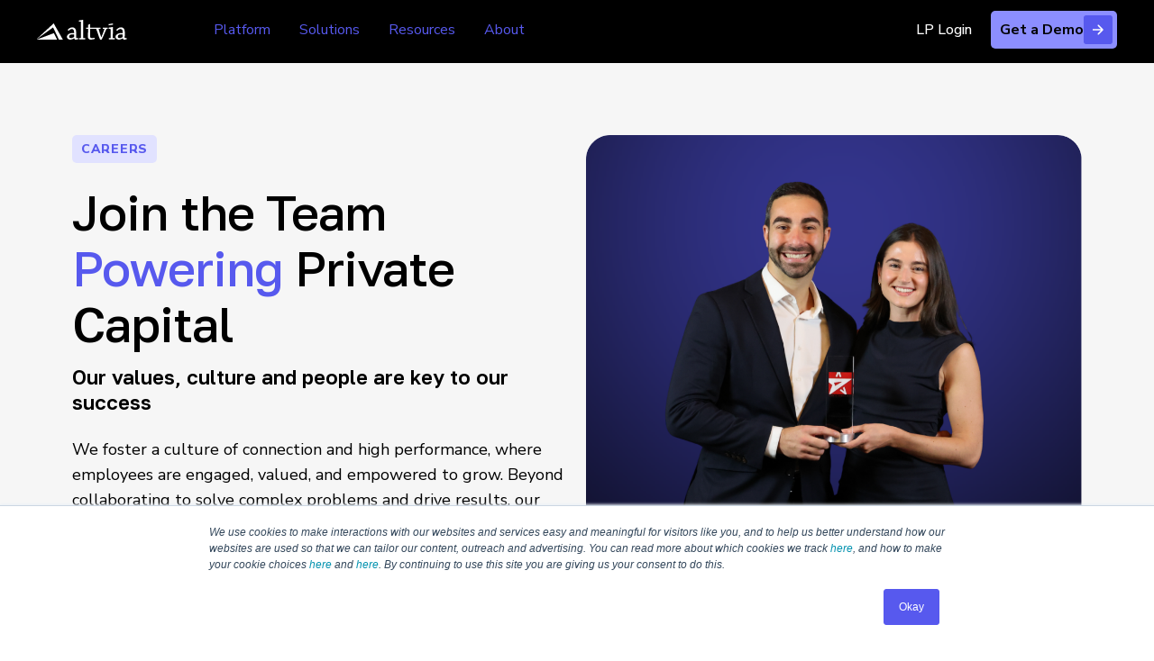

--- FILE ---
content_type: text/html; charset=UTF-8
request_url: https://altvia.com/careers/
body_size: 21022
content:

<!doctype html>

<html class="no-js"  lang="en-US">

	<head>
		<meta charset="utf-8">
		
		<!-- Force IE to use the latest rendering engine available -->
		<meta http-equiv="X-UA-Compatible" content="IE=edge">

		<!-- Mobile Meta -->
		<meta name="viewport" content="width=device-width, initial-scale=1.0">
		<meta class="foundation-mq">

		<!-- Preload fonts -->
		<link rel="preconnect" href="https://fonts.googleapis.com">
		<link rel="preconnect" href="https://fonts.gstatic.com" crossorigin>
		<link href="https://fonts.googleapis.com/css2?family=Golos+Text:wght@400..900&family=Nunito+Sans:ital,opsz,wght@0,6..12,200..1000;1,6..12,200..1000&display=swap" rel="stylesheet">
		
		<!-- Icons & Favicons -->
		<link rel="icon" href="https://altvia.com/wp-content/themes/Altvia/favicon.png?v=2">
		<link rel="icon" href="/favicon.ico?v=2">
		<link href="https://altvia.com/wp-content/themes/Altvia/assets/images/apple-icon-touch.png?v=2" rel="apple-touch-icon" />	

		<link rel="pingback" href="https://altvia.com/xmlrpc.php">

		<script type="text/javascript" src="https://www.bugherd.com/sidebarv2.js?apikey=v1w1z0e631cmnmtahrabhg" async="true"></script>

		<meta name='robots' content='index, follow, max-image-preview:large, max-snippet:-1, max-video-preview:-1' />
	<style>img:is([sizes="auto" i], [sizes^="auto," i]) { contain-intrinsic-size: 3000px 1500px }</style>
	
	<!-- This site is optimized with the Yoast SEO plugin v26.7 - https://yoast.com/wordpress/plugins/seo/ -->
	<title>Careers - Altvia</title>
	<link rel="canonical" href="https://altvia.com/careers/" />
	<meta property="og:locale" content="en_US" />
	<meta property="og:type" content="article" />
	<meta property="og:title" content="Careers - Altvia" />
	<meta property="og:url" content="https://altvia.com/careers/" />
	<meta property="og:site_name" content="Altvia" />
	<meta property="article:modified_time" content="2025-08-01T19:58:52+00:00" />
	<meta name="twitter:card" content="summary_large_image" />
	<meta name="twitter:label1" content="Est. reading time" />
	<meta name="twitter:data1" content="6 minutes" />
	<script type="application/ld+json" class="yoast-schema-graph">{"@context":"https://schema.org","@graph":[{"@type":"WebPage","@id":"https://altvia.com/careers/","url":"https://altvia.com/careers/","name":"Careers - Altvia","isPartOf":{"@id":"https://altvia.com/#website"},"datePublished":"2025-07-15T17:30:08+00:00","dateModified":"2025-08-01T19:58:52+00:00","breadcrumb":{"@id":"https://altvia.com/careers/#breadcrumb"},"inLanguage":"en-US","potentialAction":[{"@type":"ReadAction","target":["https://altvia.com/careers/"]}]},{"@type":"BreadcrumbList","@id":"https://altvia.com/careers/#breadcrumb","itemListElement":[{"@type":"ListItem","position":1,"name":"Home","item":"https://altvia.com/"},{"@type":"ListItem","position":2,"name":"Careers"}]},{"@type":"WebSite","@id":"https://altvia.com/#website","url":"https://altvia.com/","name":"Altvia","description":"","potentialAction":[{"@type":"SearchAction","target":{"@type":"EntryPoint","urlTemplate":"https://altvia.com/?s={search_term_string}"},"query-input":{"@type":"PropertyValueSpecification","valueRequired":true,"valueName":"search_term_string"}}],"inLanguage":"en-US"}]}</script>
	<!-- / Yoast SEO plugin. -->


<link rel='dns-prefetch' href='//js.hs-scripts.com' />
<link rel="alternate" type="application/rss+xml" title="Altvia &raquo; Feed" href="https://altvia.com/feed/" />
<script type="text/javascript">
/* <![CDATA[ */
window._wpemojiSettings = {"baseUrl":"https:\/\/s.w.org\/images\/core\/emoji\/16.0.1\/72x72\/","ext":".png","svgUrl":"https:\/\/s.w.org\/images\/core\/emoji\/16.0.1\/svg\/","svgExt":".svg","source":{"concatemoji":"https:\/\/altvia.com\/wp-includes\/js\/wp-emoji-release.min.js?ver=6.8.3"}};
/*! This file is auto-generated */
!function(s,n){var o,i,e;function c(e){try{var t={supportTests:e,timestamp:(new Date).valueOf()};sessionStorage.setItem(o,JSON.stringify(t))}catch(e){}}function p(e,t,n){e.clearRect(0,0,e.canvas.width,e.canvas.height),e.fillText(t,0,0);var t=new Uint32Array(e.getImageData(0,0,e.canvas.width,e.canvas.height).data),a=(e.clearRect(0,0,e.canvas.width,e.canvas.height),e.fillText(n,0,0),new Uint32Array(e.getImageData(0,0,e.canvas.width,e.canvas.height).data));return t.every(function(e,t){return e===a[t]})}function u(e,t){e.clearRect(0,0,e.canvas.width,e.canvas.height),e.fillText(t,0,0);for(var n=e.getImageData(16,16,1,1),a=0;a<n.data.length;a++)if(0!==n.data[a])return!1;return!0}function f(e,t,n,a){switch(t){case"flag":return n(e,"\ud83c\udff3\ufe0f\u200d\u26a7\ufe0f","\ud83c\udff3\ufe0f\u200b\u26a7\ufe0f")?!1:!n(e,"\ud83c\udde8\ud83c\uddf6","\ud83c\udde8\u200b\ud83c\uddf6")&&!n(e,"\ud83c\udff4\udb40\udc67\udb40\udc62\udb40\udc65\udb40\udc6e\udb40\udc67\udb40\udc7f","\ud83c\udff4\u200b\udb40\udc67\u200b\udb40\udc62\u200b\udb40\udc65\u200b\udb40\udc6e\u200b\udb40\udc67\u200b\udb40\udc7f");case"emoji":return!a(e,"\ud83e\udedf")}return!1}function g(e,t,n,a){var r="undefined"!=typeof WorkerGlobalScope&&self instanceof WorkerGlobalScope?new OffscreenCanvas(300,150):s.createElement("canvas"),o=r.getContext("2d",{willReadFrequently:!0}),i=(o.textBaseline="top",o.font="600 32px Arial",{});return e.forEach(function(e){i[e]=t(o,e,n,a)}),i}function t(e){var t=s.createElement("script");t.src=e,t.defer=!0,s.head.appendChild(t)}"undefined"!=typeof Promise&&(o="wpEmojiSettingsSupports",i=["flag","emoji"],n.supports={everything:!0,everythingExceptFlag:!0},e=new Promise(function(e){s.addEventListener("DOMContentLoaded",e,{once:!0})}),new Promise(function(t){var n=function(){try{var e=JSON.parse(sessionStorage.getItem(o));if("object"==typeof e&&"number"==typeof e.timestamp&&(new Date).valueOf()<e.timestamp+604800&&"object"==typeof e.supportTests)return e.supportTests}catch(e){}return null}();if(!n){if("undefined"!=typeof Worker&&"undefined"!=typeof OffscreenCanvas&&"undefined"!=typeof URL&&URL.createObjectURL&&"undefined"!=typeof Blob)try{var e="postMessage("+g.toString()+"("+[JSON.stringify(i),f.toString(),p.toString(),u.toString()].join(",")+"));",a=new Blob([e],{type:"text/javascript"}),r=new Worker(URL.createObjectURL(a),{name:"wpTestEmojiSupports"});return void(r.onmessage=function(e){c(n=e.data),r.terminate(),t(n)})}catch(e){}c(n=g(i,f,p,u))}t(n)}).then(function(e){for(var t in e)n.supports[t]=e[t],n.supports.everything=n.supports.everything&&n.supports[t],"flag"!==t&&(n.supports.everythingExceptFlag=n.supports.everythingExceptFlag&&n.supports[t]);n.supports.everythingExceptFlag=n.supports.everythingExceptFlag&&!n.supports.flag,n.DOMReady=!1,n.readyCallback=function(){n.DOMReady=!0}}).then(function(){return e}).then(function(){var e;n.supports.everything||(n.readyCallback(),(e=n.source||{}).concatemoji?t(e.concatemoji):e.wpemoji&&e.twemoji&&(t(e.twemoji),t(e.wpemoji)))}))}((window,document),window._wpemojiSettings);
/* ]]> */
</script>
<style id='wp-emoji-styles-inline-css' type='text/css'>

	img.wp-smiley, img.emoji {
		display: inline !important;
		border: none !important;
		box-shadow: none !important;
		height: 1em !important;
		width: 1em !important;
		margin: 0 0.07em !important;
		vertical-align: -0.1em !important;
		background: none !important;
		padding: 0 !important;
	}
</style>
<link rel='stylesheet' id='wp-block-library-css' href='https://altvia.com/wp-includes/css/dist/block-library/style.min.css?ver=6.8.3' type='text/css' media='all' />
<style id='classic-theme-styles-inline-css' type='text/css'>
/*! This file is auto-generated */
.wp-block-button__link{color:#fff;background-color:#32373c;border-radius:9999px;box-shadow:none;text-decoration:none;padding:calc(.667em + 2px) calc(1.333em + 2px);font-size:1.125em}.wp-block-file__button{background:#32373c;color:#fff;text-decoration:none}
</style>
<style id='filebird-block-filebird-gallery-style-inline-css' type='text/css'>
ul.filebird-block-filebird-gallery{margin:auto!important;padding:0!important;width:100%}ul.filebird-block-filebird-gallery.layout-grid{display:grid;grid-gap:20px;align-items:stretch;grid-template-columns:repeat(var(--columns),1fr);justify-items:stretch}ul.filebird-block-filebird-gallery.layout-grid li img{border:1px solid #ccc;box-shadow:2px 2px 6px 0 rgba(0,0,0,.3);height:100%;max-width:100%;-o-object-fit:cover;object-fit:cover;width:100%}ul.filebird-block-filebird-gallery.layout-masonry{-moz-column-count:var(--columns);-moz-column-gap:var(--space);column-gap:var(--space);-moz-column-width:var(--min-width);columns:var(--min-width) var(--columns);display:block;overflow:auto}ul.filebird-block-filebird-gallery.layout-masonry li{margin-bottom:var(--space)}ul.filebird-block-filebird-gallery li{list-style:none}ul.filebird-block-filebird-gallery li figure{height:100%;margin:0;padding:0;position:relative;width:100%}ul.filebird-block-filebird-gallery li figure figcaption{background:linear-gradient(0deg,rgba(0,0,0,.7),rgba(0,0,0,.3) 70%,transparent);bottom:0;box-sizing:border-box;color:#fff;font-size:.8em;margin:0;max-height:100%;overflow:auto;padding:3em .77em .7em;position:absolute;text-align:center;width:100%;z-index:2}ul.filebird-block-filebird-gallery li figure figcaption a{color:inherit}

</style>
<style id='global-styles-inline-css' type='text/css'>
:root{--wp--preset--aspect-ratio--square: 1;--wp--preset--aspect-ratio--4-3: 4/3;--wp--preset--aspect-ratio--3-4: 3/4;--wp--preset--aspect-ratio--3-2: 3/2;--wp--preset--aspect-ratio--2-3: 2/3;--wp--preset--aspect-ratio--16-9: 16/9;--wp--preset--aspect-ratio--9-16: 9/16;--wp--preset--color--black: #000000;--wp--preset--color--cyan-bluish-gray: #abb8c3;--wp--preset--color--white: #ffffff;--wp--preset--color--pale-pink: #f78da7;--wp--preset--color--vivid-red: #cf2e2e;--wp--preset--color--luminous-vivid-orange: #ff6900;--wp--preset--color--luminous-vivid-amber: #fcb900;--wp--preset--color--light-green-cyan: #7bdcb5;--wp--preset--color--vivid-green-cyan: #00d084;--wp--preset--color--pale-cyan-blue: #8ed1fc;--wp--preset--color--vivid-cyan-blue: #0693e3;--wp--preset--color--vivid-purple: #9b51e0;--wp--preset--gradient--vivid-cyan-blue-to-vivid-purple: linear-gradient(135deg,rgba(6,147,227,1) 0%,rgb(155,81,224) 100%);--wp--preset--gradient--light-green-cyan-to-vivid-green-cyan: linear-gradient(135deg,rgb(122,220,180) 0%,rgb(0,208,130) 100%);--wp--preset--gradient--luminous-vivid-amber-to-luminous-vivid-orange: linear-gradient(135deg,rgba(252,185,0,1) 0%,rgba(255,105,0,1) 100%);--wp--preset--gradient--luminous-vivid-orange-to-vivid-red: linear-gradient(135deg,rgba(255,105,0,1) 0%,rgb(207,46,46) 100%);--wp--preset--gradient--very-light-gray-to-cyan-bluish-gray: linear-gradient(135deg,rgb(238,238,238) 0%,rgb(169,184,195) 100%);--wp--preset--gradient--cool-to-warm-spectrum: linear-gradient(135deg,rgb(74,234,220) 0%,rgb(151,120,209) 20%,rgb(207,42,186) 40%,rgb(238,44,130) 60%,rgb(251,105,98) 80%,rgb(254,248,76) 100%);--wp--preset--gradient--blush-light-purple: linear-gradient(135deg,rgb(255,206,236) 0%,rgb(152,150,240) 100%);--wp--preset--gradient--blush-bordeaux: linear-gradient(135deg,rgb(254,205,165) 0%,rgb(254,45,45) 50%,rgb(107,0,62) 100%);--wp--preset--gradient--luminous-dusk: linear-gradient(135deg,rgb(255,203,112) 0%,rgb(199,81,192) 50%,rgb(65,88,208) 100%);--wp--preset--gradient--pale-ocean: linear-gradient(135deg,rgb(255,245,203) 0%,rgb(182,227,212) 50%,rgb(51,167,181) 100%);--wp--preset--gradient--electric-grass: linear-gradient(135deg,rgb(202,248,128) 0%,rgb(113,206,126) 100%);--wp--preset--gradient--midnight: linear-gradient(135deg,rgb(2,3,129) 0%,rgb(40,116,252) 100%);--wp--preset--font-size--small: 13px;--wp--preset--font-size--medium: 20px;--wp--preset--font-size--large: 36px;--wp--preset--font-size--x-large: 42px;--wp--preset--spacing--20: 0.44rem;--wp--preset--spacing--30: 0.67rem;--wp--preset--spacing--40: 1rem;--wp--preset--spacing--50: 1.5rem;--wp--preset--spacing--60: 2.25rem;--wp--preset--spacing--70: 3.38rem;--wp--preset--spacing--80: 5.06rem;--wp--preset--shadow--natural: 6px 6px 9px rgba(0, 0, 0, 0.2);--wp--preset--shadow--deep: 12px 12px 50px rgba(0, 0, 0, 0.4);--wp--preset--shadow--sharp: 6px 6px 0px rgba(0, 0, 0, 0.2);--wp--preset--shadow--outlined: 6px 6px 0px -3px rgba(255, 255, 255, 1), 6px 6px rgba(0, 0, 0, 1);--wp--preset--shadow--crisp: 6px 6px 0px rgba(0, 0, 0, 1);}:where(.is-layout-flex){gap: 0.5em;}:where(.is-layout-grid){gap: 0.5em;}body .is-layout-flex{display: flex;}.is-layout-flex{flex-wrap: wrap;align-items: center;}.is-layout-flex > :is(*, div){margin: 0;}body .is-layout-grid{display: grid;}.is-layout-grid > :is(*, div){margin: 0;}:where(.wp-block-columns.is-layout-flex){gap: 2em;}:where(.wp-block-columns.is-layout-grid){gap: 2em;}:where(.wp-block-post-template.is-layout-flex){gap: 1.25em;}:where(.wp-block-post-template.is-layout-grid){gap: 1.25em;}.has-black-color{color: var(--wp--preset--color--black) !important;}.has-cyan-bluish-gray-color{color: var(--wp--preset--color--cyan-bluish-gray) !important;}.has-white-color{color: var(--wp--preset--color--white) !important;}.has-pale-pink-color{color: var(--wp--preset--color--pale-pink) !important;}.has-vivid-red-color{color: var(--wp--preset--color--vivid-red) !important;}.has-luminous-vivid-orange-color{color: var(--wp--preset--color--luminous-vivid-orange) !important;}.has-luminous-vivid-amber-color{color: var(--wp--preset--color--luminous-vivid-amber) !important;}.has-light-green-cyan-color{color: var(--wp--preset--color--light-green-cyan) !important;}.has-vivid-green-cyan-color{color: var(--wp--preset--color--vivid-green-cyan) !important;}.has-pale-cyan-blue-color{color: var(--wp--preset--color--pale-cyan-blue) !important;}.has-vivid-cyan-blue-color{color: var(--wp--preset--color--vivid-cyan-blue) !important;}.has-vivid-purple-color{color: var(--wp--preset--color--vivid-purple) !important;}.has-black-background-color{background-color: var(--wp--preset--color--black) !important;}.has-cyan-bluish-gray-background-color{background-color: var(--wp--preset--color--cyan-bluish-gray) !important;}.has-white-background-color{background-color: var(--wp--preset--color--white) !important;}.has-pale-pink-background-color{background-color: var(--wp--preset--color--pale-pink) !important;}.has-vivid-red-background-color{background-color: var(--wp--preset--color--vivid-red) !important;}.has-luminous-vivid-orange-background-color{background-color: var(--wp--preset--color--luminous-vivid-orange) !important;}.has-luminous-vivid-amber-background-color{background-color: var(--wp--preset--color--luminous-vivid-amber) !important;}.has-light-green-cyan-background-color{background-color: var(--wp--preset--color--light-green-cyan) !important;}.has-vivid-green-cyan-background-color{background-color: var(--wp--preset--color--vivid-green-cyan) !important;}.has-pale-cyan-blue-background-color{background-color: var(--wp--preset--color--pale-cyan-blue) !important;}.has-vivid-cyan-blue-background-color{background-color: var(--wp--preset--color--vivid-cyan-blue) !important;}.has-vivid-purple-background-color{background-color: var(--wp--preset--color--vivid-purple) !important;}.has-black-border-color{border-color: var(--wp--preset--color--black) !important;}.has-cyan-bluish-gray-border-color{border-color: var(--wp--preset--color--cyan-bluish-gray) !important;}.has-white-border-color{border-color: var(--wp--preset--color--white) !important;}.has-pale-pink-border-color{border-color: var(--wp--preset--color--pale-pink) !important;}.has-vivid-red-border-color{border-color: var(--wp--preset--color--vivid-red) !important;}.has-luminous-vivid-orange-border-color{border-color: var(--wp--preset--color--luminous-vivid-orange) !important;}.has-luminous-vivid-amber-border-color{border-color: var(--wp--preset--color--luminous-vivid-amber) !important;}.has-light-green-cyan-border-color{border-color: var(--wp--preset--color--light-green-cyan) !important;}.has-vivid-green-cyan-border-color{border-color: var(--wp--preset--color--vivid-green-cyan) !important;}.has-pale-cyan-blue-border-color{border-color: var(--wp--preset--color--pale-cyan-blue) !important;}.has-vivid-cyan-blue-border-color{border-color: var(--wp--preset--color--vivid-cyan-blue) !important;}.has-vivid-purple-border-color{border-color: var(--wp--preset--color--vivid-purple) !important;}.has-vivid-cyan-blue-to-vivid-purple-gradient-background{background: var(--wp--preset--gradient--vivid-cyan-blue-to-vivid-purple) !important;}.has-light-green-cyan-to-vivid-green-cyan-gradient-background{background: var(--wp--preset--gradient--light-green-cyan-to-vivid-green-cyan) !important;}.has-luminous-vivid-amber-to-luminous-vivid-orange-gradient-background{background: var(--wp--preset--gradient--luminous-vivid-amber-to-luminous-vivid-orange) !important;}.has-luminous-vivid-orange-to-vivid-red-gradient-background{background: var(--wp--preset--gradient--luminous-vivid-orange-to-vivid-red) !important;}.has-very-light-gray-to-cyan-bluish-gray-gradient-background{background: var(--wp--preset--gradient--very-light-gray-to-cyan-bluish-gray) !important;}.has-cool-to-warm-spectrum-gradient-background{background: var(--wp--preset--gradient--cool-to-warm-spectrum) !important;}.has-blush-light-purple-gradient-background{background: var(--wp--preset--gradient--blush-light-purple) !important;}.has-blush-bordeaux-gradient-background{background: var(--wp--preset--gradient--blush-bordeaux) !important;}.has-luminous-dusk-gradient-background{background: var(--wp--preset--gradient--luminous-dusk) !important;}.has-pale-ocean-gradient-background{background: var(--wp--preset--gradient--pale-ocean) !important;}.has-electric-grass-gradient-background{background: var(--wp--preset--gradient--electric-grass) !important;}.has-midnight-gradient-background{background: var(--wp--preset--gradient--midnight) !important;}.has-small-font-size{font-size: var(--wp--preset--font-size--small) !important;}.has-medium-font-size{font-size: var(--wp--preset--font-size--medium) !important;}.has-large-font-size{font-size: var(--wp--preset--font-size--large) !important;}.has-x-large-font-size{font-size: var(--wp--preset--font-size--x-large) !important;}
:where(.wp-block-post-template.is-layout-flex){gap: 1.25em;}:where(.wp-block-post-template.is-layout-grid){gap: 1.25em;}
:where(.wp-block-columns.is-layout-flex){gap: 2em;}:where(.wp-block-columns.is-layout-grid){gap: 2em;}
:root :where(.wp-block-pullquote){font-size: 1.5em;line-height: 1.6;}
</style>
<link rel='stylesheet' id='site-css-css' href='https://altvia.com/wp-content/themes/Altvia/assets/styles/style.css?ver=1764101352' type='text/css' media='all' />
<script type="text/javascript" src="https://altvia.com/wp-includes/js/jquery/jquery.min.js?ver=3.7.1" id="jquery-core-js"></script>
<script type="text/javascript" src="https://altvia.com/wp-includes/js/jquery/jquery-migrate.min.js?ver=3.4.1" id="jquery-migrate-js"></script>
<link rel="https://api.w.org/" href="https://altvia.com/wp-json/" /><link rel="alternate" title="JSON" type="application/json" href="https://altvia.com/wp-json/wp/v2/pages/1405" /><link rel='shortlink' href='https://altvia.com/?p=1405' />
<link rel="alternate" title="oEmbed (JSON)" type="application/json+oembed" href="https://altvia.com/wp-json/oembed/1.0/embed?url=https%3A%2F%2Faltvia.com%2Fcareers%2F" />
<link rel="alternate" title="oEmbed (XML)" type="text/xml+oembed" href="https://altvia.com/wp-json/oembed/1.0/embed?url=https%3A%2F%2Faltvia.com%2Fcareers%2F&#038;format=xml" />
			<!-- DO NOT COPY THIS SNIPPET! Start of Page Analytics Tracking for HubSpot WordPress plugin v11.3.37-->
			<script class="hsq-set-content-id" data-content-id="standard-page">
				var _hsq = _hsq || [];
				_hsq.push(["setContentType", "standard-page"]);
			</script>
			<!-- DO NOT COPY THIS SNIPPET! End of Page Analytics Tracking for HubSpot WordPress plugin -->
			
		<link href="/wp-content/themes/Altvia/assets/styles/slick.css" rel="stylesheet" />
		<script src="/wp-content/themes/Altvia/assets/scripts/js/jquery.min.js"></script>
		<script src="/wp-content/themes/Altvia/assets/scripts/js/slick.min.js"></script>
		<script type="text/javascript" src="https://altvia.com/wp-content/themes/Altvia/assets/scripts/global.js?ver=2"></script>

		<!-- Google Tag Manager -->
		<script>(function(w,d,s,l,i){w[l]=w[l]||[];w[l].push({'gtm.start':
		new Date().getTime(),event:'gtm.js'});var f=d.getElementsByTagName(s)[0],
		j=d.createElement(s),dl=l!='dataLayer'?'&l='+l:'';j.async=true;j.src=
		'https://www.googletagmanager.com/gtm.js?id='+i+dl;f.parentNode.insertBefore(j,f);
		})(window,document,'script','dataLayer','GTM-MPZPF8W');</script>
		<!-- End Google Tag Manager -->

	</head>
		<body class="wp-singular page-template-default page page-id-1405 wp-theme-Altvia">

		<!-- Google Tag Manager (noscript) -->
		<noscript><iframe src="https://www.googletagmanager.com/ns.html?id=GTM-MPZPF8W"
		height="0" width="0" style="display:none;visibility:hidden"></iframe></noscript>
		<!-- End Google Tag Manager (noscript) -->

		<div class="off-canvas-wrapper">
			
			<!-- Load off-canvas container. Feel free to remove if not using. -->			
			
<div class="off-canvas position-right" id="off-canvas" data-off-canvas>
	<ul id="offcanvas-nav" class="vertical menu accordion-menu" data-accordion-menu><li id="menu-item-666" class="menu-item menu-item-type-custom menu-item-object-custom menu-item-has-children menu-item-666"><a href="#">Platform</a>
<ul class="vertical menu">
	<li id="menu-item-1687" class="has-icon product menu-item menu-item-type-post_type menu-item-object-page menu-item-1687"><a href="https://altvia.com/platform/">Platform Overview</a></li>
	<li id="menu-item-1973" class="has-icon crm menu-item menu-item-type-post_type menu-item-object-page menu-item-1973"><a href="https://altvia.com/crm/">CRM</a></li>
	<li id="menu-item-1972" class="has-icon vdr menu-item menu-item-type-post_type menu-item-object-page menu-item-1972"><a href="https://altvia.com/vdr-portal/">VDR and LP Portal</a></li>
	<li id="menu-item-1971" class="has-icon analytics menu-item menu-item-type-post_type menu-item-object-page menu-item-1971"><a href="https://altvia.com/analytics/">Analytics</a></li>
	<li id="menu-item-1688" class="has-icon aime menu-item menu-item-type-post_type menu-item-object-page menu-item-1688"><a href="https://altvia.com/aime/">AIMe</a></li>
</ul>
</li>
<li id="menu-item-669" class="menu-item menu-item-type-custom menu-item-object-custom menu-item-has-children menu-item-669"><a href="#">Solutions</a>
<ul class="vertical menu">
	<li id="menu-item-670" class="title menu-item menu-item-type-custom menu-item-object-custom menu-item-670"><a href="#">Industries</a></li>
	<li id="menu-item-1689" class="has-icon private-equity menu-item menu-item-type-post_type menu-item-object-page menu-item-1689"><a href="https://altvia.com/private-equity/">Private Equity</a></li>
	<li id="menu-item-1690" class="has-icon venture-capital menu-item menu-item-type-post_type menu-item-object-page menu-item-1690"><a href="https://altvia.com/venture-capital/">Venture Capital</a></li>
	<li id="menu-item-1691" class="has-icon fund-of-funds menu-item menu-item-type-post_type menu-item-object-page menu-item-1691"><a href="https://altvia.com/fund-of-funds/">Fund of Funds</a></li>
	<li id="menu-item-1693" class="has-icon real-estate menu-item menu-item-type-post_type menu-item-object-page menu-item-1693"><a href="https://altvia.com/real-estate-funds/">Real Estate Funds</a></li>
	<li id="menu-item-1692" class="has-icon hedge-funds menu-item menu-item-type-post_type menu-item-object-page menu-item-1692"><a href="https://altvia.com/hedge-funds/">Hedge Funds</a></li>
	<li id="menu-item-1694" class="has-icon family-offices menu-item menu-item-type-post_type menu-item-object-page menu-item-1694"><a href="https://altvia.com/family-offices/">Family Offices</a></li>
	<li id="menu-item-671" class="title menu-item menu-item-type-custom menu-item-object-custom menu-item-671"><a href="#">Workflows</a></li>
	<li id="menu-item-1695" class="has-icon capital-raising menu-item menu-item-type-post_type menu-item-object-page menu-item-1695"><a href="https://altvia.com/capital-raising/">Capital Raising</a></li>
	<li id="menu-item-1696" class="has-icon ir-operations menu-item menu-item-type-post_type menu-item-object-page menu-item-1696"><a href="https://altvia.com/ir-operations/">IR Operations</a></li>
	<li id="menu-item-1697" class="has-icon investing menu-item menu-item-type-post_type menu-item-object-page menu-item-1697"><a href="https://altvia.com/investing/">Investing</a></li>
	<li id="menu-item-1698" class="has-icon portfolio-management menu-item menu-item-type-post_type menu-item-object-page menu-item-1698"><a href="https://altvia.com/portfolio-management/">Portfolio Management</a></li>
</ul>
</li>
<li id="menu-item-672" class="menu-item menu-item-type-custom menu-item-object-custom menu-item-has-children menu-item-672"><a href="#">Resources</a>
<ul class="vertical menu">
	<li id="menu-item-1699" class="has-icon resources menu-item menu-item-type-post_type menu-item-object-page menu-item-1699"><a href="https://altvia.com/resource-center/">Resource Center</a></li>
	<li id="menu-item-1700" class="has-icon blog menu-item menu-item-type-post_type menu-item-object-page menu-item-1700"><a href="https://altvia.com/blog/">Blog</a></li>
	<li id="menu-item-1706" class="has-icon customer-stories menu-item menu-item-type-custom menu-item-object-custom menu-item-1706"><a href="/resource-center/?resource-type=case-studies#blog-archive">Customer Stories</a></li>
</ul>
</li>
<li id="menu-item-1686" class="menu-item menu-item-type-custom menu-item-object-custom current-menu-ancestor current-menu-parent menu-item-has-children menu-item-1686 active"><a href="#">About</a>
<ul class="vertical menu">
	<li id="menu-item-1708" class="has-icon about-us menu-item menu-item-type-post_type menu-item-object-page menu-item-1708"><a href="https://altvia.com/about-us/">About Us</a></li>
	<li id="menu-item-1701" class="has-icon leadership menu-item menu-item-type-post_type menu-item-object-page menu-item-1701"><a href="https://altvia.com/leadership/">Leadership</a></li>
	<li id="menu-item-1702" class="has-icon partnerships menu-item menu-item-type-post_type menu-item-object-page menu-item-1702"><a href="https://altvia.com/partnerships/">Partnerships</a></li>
	<li id="menu-item-1703" class="has-icon careers menu-item menu-item-type-post_type menu-item-object-page current-menu-item page_item page-item-1405 current_page_item menu-item-1703 active"><a href="https://altvia.com/careers/" aria-current="page">Careers</a></li>
	<li id="menu-item-1704" class="has-icon newsroom menu-item menu-item-type-post_type menu-item-object-page menu-item-1704"><a href="https://altvia.com/newsroom/">Newsroom</a></li>
</ul>
</li>
</ul>
	
</div>
			
			<div class="off-canvas-content " data-off-canvas-content>

								
				<header class="header topHeader  " role="banner">
										<!-- This navs will be applied to the topbar, above all content 
						To see additional nav styles, visit the /parts directory -->
					<div class="top-bar black" id="top-bar-menu">
	<div class="top-bar-left float-left">
		<nav class="menu" aria-label="Home Link">
			<li>
				<a aria-label="Link to home" class="logo" href="https://altvia.com">
					<svg width="101" height="22" viewBox="0 0 101 22" fill="none" xmlns="http://www.w3.org/2000/svg">
						<g clip-path="url(#clip0_175_2059)">
							<path d="M42.0664 20.606C39.8412 21.7845 38.713 22.0004 37.6469 22.0004C36.1229 22.0004 34.1719 20.7296 34.1719 18.9642C34.1719 17.1988 36.0608 14.781 40.1131 14.781C41.1792 14.8125 41.9114 14.8125 42.2167 14.8125C42.3073 11.529 41.5465 10.2268 39.6861 10.2268C38.4054 10.2268 37.0649 11.1265 36.0298 12.2711C35.6935 11.9292 35.2976 11.4975 34.9637 11.0925C36.2731 9.79026 37.9808 8.36676 40.3873 8.36676C42.6436 8.36676 44.4706 9.94789 44.4706 13.3866C44.4706 14.8441 44.4396 18.5932 44.4085 19.893C44.4085 20.2034 44.4992 20.3586 44.6828 20.3586L46.7244 20.298C46.7554 20.669 46.7554 21.1662 46.7244 21.6002C46.3285 21.7239 44.5922 22.0028 43.2208 22.0028C42.9155 21.7239 42.6102 21.2292 42.2143 20.6084H42.0616L42.0664 20.606ZM38.682 20.3586C39.5645 20.3586 40.9073 19.9245 42.064 19.0879C42.1547 19.0564 42.1547 18.9957 42.1547 18.8405V16.2069C42.002 16.1754 41.3628 16.1463 40.478 16.1463C37.7662 16.1463 36.669 17.2934 36.669 18.6878C36.669 19.6796 37.4919 20.361 38.6796 20.361L38.682 20.3586Z" fill="white"/>
							<path d="M47.702 20.3585L49.7436 20.2664C49.8032 20.2664 49.8343 20.2058 49.8343 20.1427C49.8653 14.6888 49.8653 7.53247 49.8653 2.11007L47.4277 2.04944C47.4277 1.61536 47.4277 1.14975 47.4587 0.71809C48.7681 0.594413 51.9379 0.00512695 52.1812 0.00512695C52.2432 0.00512695 52.2718 0.0366525 52.2718 0.128804C52.2408 5.73793 52.1501 14.1019 52.1501 20.2688L54.528 20.3319C54.528 20.7659 54.528 21.2607 54.497 21.6947H50.9624C49.8653 21.6947 48.6775 21.7263 47.671 21.7263C47.671 21.2922 47.671 20.7975 47.702 20.3634V20.3585Z" fill="white"/>
							<path d="M58.426 21.1637C57.6031 20.4192 57.5721 19.7063 57.5721 18.7775C57.5721 17.1673 57.6031 14.6573 57.6341 13.8813C57.6341 12.921 57.6651 10.8646 57.6651 10.057H55.5615C55.5615 9.56231 55.5615 9.23251 55.5925 8.7669C56.2627 8.7669 56.9329 8.73537 57.5435 8.70627C57.6341 8.70627 57.7272 8.61412 57.7558 8.49044C57.7558 7.62228 57.8178 6.53828 57.8464 5.63859C58.6382 5.11236 59.919 4.58612 60.0097 4.58612C60.0717 4.58612 60.1003 4.61765 60.1003 4.67827C60.0693 5.73074 60.0407 7.40402 60.0407 8.70627C61.5957 8.70627 63.561 8.7378 65.1137 8.70627C65.1137 9.26403 65.0707 9.60839 65.0397 10.0716C63.6373 10.0716 61.715 10.057 59.9787 10.057V13.7552C59.9476 15.0259 59.9476 16.8835 59.9476 18.404C59.9476 19.7354 60.8611 20.3247 61.9272 20.3247C62.6285 20.3247 63.7852 20.1088 64.8537 19.83C64.9443 20.264 65.0063 20.7587 65.0684 21.1928C63.6349 21.7191 61.8986 21.9664 60.8015 21.9664C60.1313 21.9664 59.2464 21.9349 58.4236 21.1613L58.426 21.1637Z" fill="white"/>
							<path d="M78.071 10.1322C77.6441 11.061 76.6686 13.2605 75.4498 16.0808C74.565 18.1567 73.8662 19.6432 72.738 21.9688C72.3111 22.0004 71.6409 22.0004 71.0017 22.0004C69.9666 19.2746 69.4466 18.0039 68.5022 15.2151C67.6483 12.6421 67.1928 11.4029 66.7945 10.2268C66.7635 10.1952 66.7348 10.1346 66.6418 10.1346L65.0391 10.0764C65.0391 9.58171 65.0868 9.11368 65.1178 8.71112H71.4573C71.4573 9.11368 71.4573 9.63991 71.4262 10.074L69.3846 10.1346C69.5683 10.8791 69.9952 12.3341 70.6654 14.5337C71.3666 16.7016 71.7315 18.0039 72.2205 19.3352H72.4041C72.9527 18.033 73.3796 17.0121 74.1715 14.9677C74.9943 12.8288 75.5429 11.3738 75.8792 10.2583C75.8792 10.1661 75.8792 10.1346 75.7885 10.1346L74.0522 10.074C74.0522 9.60839 74.0522 9.11368 74.0832 8.71112H79.5378C79.5378 9.11368 79.5378 9.60839 79.5068 10.0425L78.0734 10.1346L78.071 10.1322Z" fill="white"/>
							<path d="M80.4487 10.0618C80.4487 9.65924 80.4797 9.11361 80.4797 8.71105C81.7605 8.55585 84.8682 7.98596 85.1115 7.98596C85.1711 7.98596 85.1711 8.01749 85.1711 8.07811C85.1711 11.5168 85.1115 16.9465 85.1115 20.264L87.2437 20.327C87.2437 20.7926 87.2437 21.2558 87.2127 21.6899H83.8307C82.7956 21.6899 81.6674 21.7214 80.6299 21.7214C80.6299 21.2558 80.6299 20.7926 80.6609 20.3585L82.7026 20.2664C82.7646 20.2664 82.8242 20.2058 82.8242 20.1112V10.1564L80.4463 10.0642L80.4487 10.0618Z" fill="white"/>
							<path d="M96.0098 20.606C93.7845 21.7845 92.6564 22.0004 91.5903 22.0004C90.0662 22.0004 88.1152 20.7296 88.1152 18.9642C88.1152 17.1988 90.0042 14.781 94.0564 14.781C95.1225 14.8125 95.8548 14.8125 96.16 14.8125C96.2507 11.529 95.4898 10.2268 93.6295 10.2268C92.3487 10.2268 91.0083 11.1265 89.9732 12.2711C89.6369 11.9292 89.241 11.4975 88.9071 11.0925C90.2165 9.79026 91.9242 8.36676 94.3307 8.36676C96.587 8.36676 98.4139 9.94789 98.4139 13.3866C98.4139 14.8441 98.3829 18.5932 98.3519 19.893C98.3519 20.2034 98.4425 20.3586 98.6262 20.3586L100.668 20.298C100.699 20.669 100.699 21.1662 100.668 21.6002C100.272 21.7239 98.5356 22.0028 97.1641 22.0028C96.8589 21.7239 96.5536 21.2292 96.1577 20.6084H96.005L96.0098 20.606ZM92.6278 20.3586C93.5102 20.3586 94.853 19.9245 96.0098 19.0879C96.1004 19.0564 96.1004 18.9957 96.1004 18.8405V16.2069C95.9478 16.1754 95.3086 16.1463 94.4237 16.1463C91.7119 16.1463 90.6148 17.2934 90.6148 18.6878C90.6148 19.6796 91.4376 20.361 92.6254 20.361L92.6278 20.3586Z" fill="white"/>
							<path d="M85.1573 5.41782L80.4707 6.16473V4.82368L85.1573 4.07434V5.41782Z" fill="white"/>
							<path d="M25.3794 22.0003L18.9111 8.42733L0 22.0003L19.5503 3.95312L29.7488 22.0003H25.377H25.3794Z" fill="white"/>
							<path d="M23.35 22.0002L19.8249 14.7906L0.71582 21.9517L23.35 22.0002Z" fill="white"/>
						</g>
						<defs>
							<clipPath id="clip0_175_2059">
								<rect width="100.692" height="22" fill="white" transform="translate(0 0.000244141)"/>
							</clipPath>
						</defs>
					</svg>
				</a>
			</li>
		</nav>
		<nav id="main-nav" class="medium-horizontal menu dropdown hide-for-mobile" aria-label="Main Menu">
			<li class=" menu-item menu-item-type-post_type menu-item-object-page"><a  href="#" role='button' data-mega-toggle='Platform'>Platform</a></li><li class=" menu-item menu-item-type-post_type menu-item-object-page"><a  href="#" role='button' data-mega-toggle='Solutions'>Solutions</a></li><li class=" menu-item menu-item-type-post_type menu-item-object-page"><a  href="#" role='button' data-mega-toggle='Resources'>Resources</a></li><li class=" menu-item menu-item-type-post_type menu-item-object-page"><a  href="#" role='button' data-mega-toggle='About'>About</a></li>		</nav>
		
<div class="mega_menu">
			<div class="menu submenu is-dropdown-submenu mega_menu_page bg_color_white" data-menu-page="Platform">
			<div id="main-container" class="flex">
															<div class="cell mega_menu_page_section links-desc width-2 ">
								<p class="section_title">Platform</p>															<div class="mega_menu_links">
							        							            							                							                    <div class=" has-icon">
							                        <div class="cell mega_menu_link_content">
							                            <a class="mega_link_title navlink has-icon product" href="/platform-overview/" target="">
							                                Platform Overview							                                							                            </a>
							                        </div>
							                    </div>
							                							            							                							                    <div class=" has-icon">
							                        <div class="cell mega_menu_link_content">
							                            <a class="mega_link_title navlink has-icon crm" href="https://altvia.com/crm/" target="">
							                                CRM							                                							                            </a>
							                        </div>
							                    </div>
							                							            							                							                    <div class=" has-icon">
							                        <div class="cell mega_menu_link_content">
							                            <a class="mega_link_title navlink has-icon vdr" href="https://altvia.com/vdr-portal/" target="">
							                                VDR &amp; LP Portal							                                							                            </a>
							                        </div>
							                    </div>
							                							            							                							                    <div class=" has-icon">
							                        <div class="cell mega_menu_link_content">
							                            <a class="mega_link_title navlink has-icon analytics" href="https://altvia.com/analytics/" target="">
							                                Analytics							                                							                            </a>
							                        </div>
							                    </div>
							                							            							                							                    <div class=" has-icon">
							                        <div class="cell mega_menu_link_content">
							                            <a class="mega_link_title navlink has-icon aime" href="/aime/" target="">
							                                AlMe							                                							                            </a>
							                        </div>
							                    </div>
							                							            							        							    </div>
														</div>
													<div class="cell mega_menu_page_section  width-2 resource-card">
																							<div class="resource-link">
																														<a href="/blog/ai-without-the-bs-purpose-built-for-private-capital-teams/" target="" >
																					<div class="resource-content half">
												<div class="media">
													<img src="https://altvia.com/wp-content/uploads/2025/04/blog_ai_without_the_bs_3x.webp">
												</div>
												<div class="content">
													<h6>AI Without the BS: Purpose-Built for Private Capital Teams</h6>
												</div>
											</div>
																					</a>
																											</div>
														</div>
																</div>
			</div>
					<div class="menu submenu is-dropdown-submenu mega_menu_page bg_color_white" data-menu-page="Solutions">
			<div id="main-container" class="flex">
															<div class="cell mega_menu_page_section links-desc width-1 ">
								<p class="section_title">Industries</p>															<div class="mega_menu_links">
							        							            							                							                    <div class=" has-icon">
							                        <div class="cell mega_menu_link_content">
							                            <a class="mega_link_title navlink has-icon private-equity" href="/private-equity/" target="">
							                                Private Equity							                                							                            </a>
							                        </div>
							                    </div>
							                							            							                							                    <div class=" has-icon">
							                        <div class="cell mega_menu_link_content">
							                            <a class="mega_link_title navlink has-icon venture-capital" href="/venture-capital/" target="">
							                                Venture Capital							                                							                            </a>
							                        </div>
							                    </div>
							                							            							                							                    <div class=" has-icon">
							                        <div class="cell mega_menu_link_content">
							                            <a class="mega_link_title navlink has-icon fund-of-funds" href="/fund-of-funds/" target="">
							                                Fund of Funds							                                							                            </a>
							                        </div>
							                    </div>
							                							            							                							                    <div class=" has-icon">
							                        <div class="cell mega_menu_link_content">
							                            <a class="mega_link_title navlink has-icon real-estate" href="/real-estate-funds/" target="">
							                                Real Estate							                                							                            </a>
							                        </div>
							                    </div>
							                							            							                							                    <div class=" has-icon">
							                        <div class="cell mega_menu_link_content">
							                            <a class="mega_link_title navlink has-icon hedge-funds" href="/hedge-funds/" target="">
							                                Hedge Funds							                                							                            </a>
							                        </div>
							                    </div>
							                							            							                							                    <div class=" has-icon">
							                        <div class="cell mega_menu_link_content">
							                            <a class="mega_link_title navlink has-icon family-offices" href="/family-offices/" target="">
							                                Family Offices							                                							                            </a>
							                        </div>
							                    </div>
							                							            							        							    </div>
														</div>
													<div class="cell mega_menu_page_section links-desc width-1 ">
								<p class="section_title">Workflows</p>															<div class="mega_menu_links">
							        							            							                							                    <div class=" has-icon">
							                        <div class="cell mega_menu_link_content">
							                            <a class="mega_link_title navlink has-icon capital-raising" href="/capital-raising/" target="">
							                                Capital Raising							                                							                            </a>
							                        </div>
							                    </div>
							                							            							                							                    <div class=" has-icon">
							                        <div class="cell mega_menu_link_content">
							                            <a class="mega_link_title navlink has-icon ir-operations" href="/ir-operations/" target="">
							                                IR Operations							                                							                            </a>
							                        </div>
							                    </div>
							                							            							                							                    <div class=" has-icon">
							                        <div class="cell mega_menu_link_content">
							                            <a class="mega_link_title navlink has-icon investing" href="/investing/" target="">
							                                Investing							                                							                            </a>
							                        </div>
							                    </div>
							                							            							                							                    <div class=" has-icon">
							                        <div class="cell mega_menu_link_content">
							                            <a class="mega_link_title navlink has-icon portfolio-management" href="/portfolio-management/" target="">
							                                Portfolio Management							                                							                            </a>
							                        </div>
							                    </div>
							                							            							        							    </div>
														</div>
													<div class="cell mega_menu_page_section  width-1 resource-card">
																							<div class="resource-link">
																														<a href="/resources/leverage-technology-to-keep-fundraising-strong/" target="" >
																					<div class="resource-content half">
												<div class="media">
													<img src="https://altvia.com/wp-content/uploads/2025/07/solution_brief_leverage_technology_to_keep_fundraising_strong.webp">
												</div>
												<div class="content">
													<h6>Leverage Technology to Keep Fundraising Strong</h6>
												</div>
											</div>
																					</a>
																											</div>
														</div>
																</div>
			</div>
					<div class="menu submenu is-dropdown-submenu mega_menu_page bg_color_white" data-menu-page="Resources">
			<div id="main-container" class="flex">
															<div class="cell mega_menu_page_section links-desc width-2 ">
								<p class="section_title">Resources</p>															<div class="mega_menu_links">
							        							            							                							                    <div class=" has-icon">
							                        <div class="cell mega_menu_link_content">
							                            <a class="mega_link_title navlink has-icon resources" href="/resource-center/" target="">
							                                Resource Center							                                							                            </a>
							                        </div>
							                    </div>
							                							            							                							                    <div class=" has-icon">
							                        <div class="cell mega_menu_link_content">
							                            <a class="mega_link_title navlink has-icon customer-stories" href="https://altvia.com/resource-center/?resource-type=case-studies#blog-archive" target="">
							                                Customer Stories							                                							                            </a>
							                        </div>
							                    </div>
							                							            							                							                    <div class=" has-icon">
							                        <div class="cell mega_menu_link_content">
							                            <a class="mega_link_title navlink has-icon blog" href="/blog/" target="">
							                                Blog							                                							                            </a>
							                        </div>
							                    </div>
							                							            							        							    </div>
														</div>
													<div class="cell mega_menu_page_section  width-2 resource-card">
																							<div class="resource-link">
																														<a href="/resources/leverage-technology-to-keep-fundraising-strong/" target="" >
																					<div class="resource-content half">
												<div class="media">
													<img src="https://altvia.com/wp-content/uploads/2025/07/case_study_monument_group.webp">
												</div>
												<div class="content">
													<h6>How a Global Placement Agent Scaled Fundraising with Altvia</h6>
												</div>
											</div>
																					</a>
																											</div>
														</div>
																</div>
			</div>
					<div class="menu submenu is-dropdown-submenu mega_menu_page bg_color_white" data-menu-page="About">
			<div id="main-container" class="flex">
															<div class="cell mega_menu_page_section links-desc width-2 ">
								<p class="section_title">About</p>															<div class="mega_menu_links">
							        							            							                							                    <div class=" has-icon">
							                        <div class="cell mega_menu_link_content">
							                            <a class="mega_link_title navlink has-icon about-us" href="/about-us/" target="">
							                                About Us							                                							                            </a>
							                        </div>
							                    </div>
							                							            							                							                    <div class=" has-icon">
							                        <div class="cell mega_menu_link_content">
							                            <a class="mega_link_title navlink has-icon careers" href="/careers/" target="">
							                                Careers							                                							                            </a>
							                        </div>
							                    </div>
							                							            							                							                    <div class=" has-icon">
							                        <div class="cell mega_menu_link_content">
							                            <a class="mega_link_title navlink has-icon leadership" href="/leadership/" target="">
							                                Leadership							                                							                            </a>
							                        </div>
							                    </div>
							                							            							                							                    <div class=" has-icon">
							                        <div class="cell mega_menu_link_content">
							                            <a class="mega_link_title navlink has-icon newsroom" href="/newsroom/" target="">
							                                Newsroom							                                							                            </a>
							                        </div>
							                    </div>
							                							            							                							                    <div class=" has-icon">
							                        <div class="cell mega_menu_link_content">
							                            <a class="mega_link_title navlink has-icon partnerships" href="/partnerships/" target="">
							                                Partnerships							                                							                            </a>
							                        </div>
							                    </div>
							                							            							        							    </div>
														</div>
													<div class="cell mega_menu_page_section  width-2 resource-card">
																							<div class="resource-link">
																														<a href="/resources/the-technology-imperative-in-private-capital/" target="" >
																					<div class="resource-content half">
												<div class="media">
													<img src="https://altvia.com/wp-content/uploads/2025/07/report_the_technology_imperative_in_private_capital.webp">
												</div>
												<div class="content">
													<h6>The Technology Imperative in Private Captial</h6>
												</div>
											</div>
																					</a>
																											</div>
														</div>
																</div>
			</div>
			</div>	</div>
	<div id="top-utility-nav" class="top-bar-right">
		<ul id="utility-nav" class="medium-horizontal menu" data-responsive-menu="accordion medium-dropdown"><li id="menu-item-655" class="menu-item menu-item-type-custom menu-item-object-custom menu-item-655"><a href="https://app.sharesecurely.com/signin">LP Login</a></li>
<li id="menu-item-656" class="button menu-item menu-item-type-custom menu-item-object-custom menu-item-656"><a href="/demo-request/">Get a Demo</a></li>
</ul>	</div>
	<div id="mobile-menu" class="show-for-small-only">
        <ul id="offcanvas-nav" class="vertical menu accordion-menu" data-accordion-menu><li class="menu-item menu-item-type-custom menu-item-object-custom menu-item-has-children menu-item-666"><a href="#">Platform</a>
<ul class="vertical menu">
	<li class="has-icon product menu-item menu-item-type-post_type menu-item-object-page menu-item-1687"><a href="https://altvia.com/platform/">Platform Overview</a></li>
	<li class="has-icon crm menu-item menu-item-type-post_type menu-item-object-page menu-item-1973"><a href="https://altvia.com/crm/">CRM</a></li>
	<li class="has-icon vdr menu-item menu-item-type-post_type menu-item-object-page menu-item-1972"><a href="https://altvia.com/vdr-portal/">VDR and LP Portal</a></li>
	<li class="has-icon analytics menu-item menu-item-type-post_type menu-item-object-page menu-item-1971"><a href="https://altvia.com/analytics/">Analytics</a></li>
	<li class="has-icon aime menu-item menu-item-type-post_type menu-item-object-page menu-item-1688"><a href="https://altvia.com/aime/">AIMe</a></li>
</ul>
</li>
<li class="menu-item menu-item-type-custom menu-item-object-custom menu-item-has-children menu-item-669"><a href="#">Solutions</a>
<ul class="vertical menu">
	<li class="title menu-item menu-item-type-custom menu-item-object-custom menu-item-670"><a href="#">Industries</a></li>
	<li class="has-icon private-equity menu-item menu-item-type-post_type menu-item-object-page menu-item-1689"><a href="https://altvia.com/private-equity/">Private Equity</a></li>
	<li class="has-icon venture-capital menu-item menu-item-type-post_type menu-item-object-page menu-item-1690"><a href="https://altvia.com/venture-capital/">Venture Capital</a></li>
	<li class="has-icon fund-of-funds menu-item menu-item-type-post_type menu-item-object-page menu-item-1691"><a href="https://altvia.com/fund-of-funds/">Fund of Funds</a></li>
	<li class="has-icon real-estate menu-item menu-item-type-post_type menu-item-object-page menu-item-1693"><a href="https://altvia.com/real-estate-funds/">Real Estate Funds</a></li>
	<li class="has-icon hedge-funds menu-item menu-item-type-post_type menu-item-object-page menu-item-1692"><a href="https://altvia.com/hedge-funds/">Hedge Funds</a></li>
	<li class="has-icon family-offices menu-item menu-item-type-post_type menu-item-object-page menu-item-1694"><a href="https://altvia.com/family-offices/">Family Offices</a></li>
	<li class="title menu-item menu-item-type-custom menu-item-object-custom menu-item-671"><a href="#">Workflows</a></li>
	<li class="has-icon capital-raising menu-item menu-item-type-post_type menu-item-object-page menu-item-1695"><a href="https://altvia.com/capital-raising/">Capital Raising</a></li>
	<li class="has-icon ir-operations menu-item menu-item-type-post_type menu-item-object-page menu-item-1696"><a href="https://altvia.com/ir-operations/">IR Operations</a></li>
	<li class="has-icon investing menu-item menu-item-type-post_type menu-item-object-page menu-item-1697"><a href="https://altvia.com/investing/">Investing</a></li>
	<li class="has-icon portfolio-management menu-item menu-item-type-post_type menu-item-object-page menu-item-1698"><a href="https://altvia.com/portfolio-management/">Portfolio Management</a></li>
</ul>
</li>
<li class="menu-item menu-item-type-custom menu-item-object-custom menu-item-has-children menu-item-672"><a href="#">Resources</a>
<ul class="vertical menu">
	<li class="has-icon resources menu-item menu-item-type-post_type menu-item-object-page menu-item-1699"><a href="https://altvia.com/resource-center/">Resource Center</a></li>
	<li class="has-icon blog menu-item menu-item-type-post_type menu-item-object-page menu-item-1700"><a href="https://altvia.com/blog/">Blog</a></li>
	<li class="has-icon customer-stories menu-item menu-item-type-custom menu-item-object-custom menu-item-1706"><a href="/resource-center/?resource-type=case-studies#blog-archive">Customer Stories</a></li>
</ul>
</li>
<li class="menu-item menu-item-type-custom menu-item-object-custom current-menu-ancestor current-menu-parent menu-item-has-children menu-item-1686 active"><a href="#">About</a>
<ul class="vertical menu">
	<li class="has-icon about-us menu-item menu-item-type-post_type menu-item-object-page menu-item-1708"><a href="https://altvia.com/about-us/">About Us</a></li>
	<li class="has-icon leadership menu-item menu-item-type-post_type menu-item-object-page menu-item-1701"><a href="https://altvia.com/leadership/">Leadership</a></li>
	<li class="has-icon partnerships menu-item menu-item-type-post_type menu-item-object-page menu-item-1702"><a href="https://altvia.com/partnerships/">Partnerships</a></li>
	<li class="has-icon careers menu-item menu-item-type-post_type menu-item-object-page current-menu-item page_item page-item-1405 current_page_item menu-item-1703 active"><a href="https://altvia.com/careers/" aria-current="page">Careers</a></li>
	<li class="has-icon newsroom menu-item menu-item-type-post_type menu-item-object-page menu-item-1704"><a href="https://altvia.com/newsroom/">Newsroom</a></li>
</ul>
</li>
</ul>        <div id="mobile-utility">
			<ul id="utility-nav" class="medium-horizontal menu" data-responsive-menu="accordion medium-dropdown"><li class="menu-item menu-item-type-custom menu-item-object-custom menu-item-655"><a href="https://app.sharesecurely.com/signin">LP Login</a></li>
<li class="button menu-item menu-item-type-custom menu-item-object-custom menu-item-656"><a href="/demo-request/">Get a Demo</a></li>
</ul>		</div>
    </div>
    <div id="hamburger" class="show-for-small-only">
        <span></span>
        <span></span>
        <span></span>
        <span></span>
    </div>
</div>					<script>
	                    document.addEventListener("DOMContentLoaded", function() {
	                        const promoBar = document.getElementById("butter-bar");
	                        const closePromo = document.querySelector(".close-promo");
	                        const header = document.querySelector(".header");
	                        const offcanvas = document.querySelector(".off-canvas-content");

	                        // Function to set a cookie
	                        function setCookie(name, value, days) {
	                            let expires = "";
	                            if (days) {
	                                let date = new Date();
	                                date.setTime(date.getTime() + (days * 24 * 60 * 60 * 1000));
	                                expires = "; expires=" + date.toUTCString();
	                            }
	                            document.cookie = name + "=" + value + "; path=/" + expires;
	                        }

	                        // Function to get a cookie
	                        function getCookie(name) {
	                            let nameEQ = name + "=";
	                            let ca = document.cookie.split(';');
	                            for (let i = 0; i < ca.length; i++) {
	                                let c = ca[i].trim();
	                                if (c.indexOf(nameEQ) === 0) return c.substring(nameEQ.length, c.length);
	                            }
	                            return null;
	                        }

	                        // Hide the promo bar function
	                        function hidePromoBar() {
	                            if (promoBar) promoBar.style.display = "none";
	                            if (header) header.classList.remove("promo-active");
	                            if (offcanvas) offcanvas.classList.remove("promo-active");
	                        }

	                        // Step 1: If the promo bar exists and the cookie is set, hide it immediately
	                        if (promoBar && getCookie("promo_closed")) {
	                            hidePromoBar();
	                        }

	                        // Step 2: Close button event
	                        if (closePromo) {
	                            closePromo.addEventListener("click", function() {
	                                hidePromoBar();
	                                setCookie("promo_closed", "true", 30); // Set cookie for 30 days
	                            });
	                        }
	                    });
	                </script>
				</header> <!-- end .header -->	
<!--// HERO //-->
<section id="hero" class="layout-left-media gray padding-top-80 default  lower-radius radius-light">
			<div class="bottom corner-radius-container"></div>
	    <div class="grid gap-60">
		<!-- Main Content -->
							<div class="content-container half">
				
<div id="heading-container">
	<!-- Custom Heading -->
		<!-- Eyebrow -->
			<span class="eyebrow">
			Careers		</span>
		<!-- Tag -->
		<!-- Heading -->
	<h1>
		Join the Team <em>Powering</em> Private Capital	</h1>
	<!-- Subheading -->
			<h5 class="subheading">Our values, culture and people are key to our success</h5>
		<!-- Lead -->
		<!-- Copy -->
			<div class="copy"><p>We foster a culture of connection and high performance, where employees are engaged, valued, and empowered to grow. Beyond collaborating to solve complex problems and drive results, our teams invest in each other—sharing knowledge, building trust, and creating meaningful impact across the organization. Whether it&#8217;s through strategic working sessions, shared wins, or moments of camaraderie, we focus on building a workplace where people and ideas thrive.</p>
</div>
		<!-- Buttons -->
			<div id="button-container">
							<a id="button" href="https://recruiting.paylocity.com/recruiting/jobs/All/ce77f9de-9b0d-4a2b-8fa2-7880cee6f07a/Altvia-Solutions-LLC" target="_blank">See Open Roles</a>
											</div>
	</div>							</div>
			<div class="media-container half start-7">
									<!-- Image -->
											<div id="image-container"><img src="https://altvia.com/wp-content/uploads/2025/08/careers-page-v3.png" alt=""></div>
										<!-- Video -->
										<!-- Animation -->
													<!-- Form -->
							</div>
		    </div>
</section>


<!--// CONTENT + MEDIA //-->
    <section id="title" class="default padding-bottom-0 light ">
                <div class="grid">
            <div class="large-center text-center">
				<!-- Content -->
				<div class="content">
					
<div id="heading-container">
	<!-- Custom Heading -->
		<!-- Eyebrow -->
			<span class="eyebrow">
			Values		</span>
		<!-- Tag -->
		<!-- Heading -->
						<h2>Our values aren’t just words—they’re how we show up for our clients, our teammates, and our mission.</h2>
				<!-- Subheading -->
		<!-- Lead -->
		<!-- Copy -->
		<!-- Buttons -->
	</div>				</div>
			</div>
        </div>
    </section>

<!-- Tabs -->
<section class="tabs light right-image  default padding-top-0  ">
        	<div class="grid intro-title">
		<div class="title-container large-center text-center">
			
<div id="heading-container">
	<!-- Custom Heading -->
		<!-- Eyebrow -->
		<!-- Tag -->
		<!-- Heading -->
		<!-- Subheading -->
		<!-- Lead -->
		<!-- Copy -->
		<!-- Buttons -->
	</div>		</div>
	</div>
    <!-- Top Aligned -->
        <!-- Image Right -->
            <!-- Buttons and Details -->
        <div class="grid start top-tabs-container">
            <!-- Buttons -->
            <div class="faq-tabs full">
            	<!-- Mobile Dropdown -->
                <select class="tab-dropdown hide-for-desktop">
                                        <option value="1" class="selected">Ambitious and Evolving</option>
                                        <option value="2" class="">Accountable in Our Actions</option>
                                        <option value="3" class="">Transparency and Trust</option>
                                        <option value="4" class="">Action Oriented</option>
                                        <option value="5" class="">We Over Me</option>
                                    </select>
                <nav>
										<a role="button" class="tab-button hide-for-tablet anchor-link nav-link active" data-tab="1">Ambitious and Evolving<span></span></a>
										<a role="button" class="tab-button hide-for-tablet anchor-link nav-link " data-tab="2">Accountable in Our Actions<span></span></a>
										<a role="button" class="tab-button hide-for-tablet anchor-link nav-link " data-tab="3">Transparency and Trust<span></span></a>
										<a role="button" class="tab-button hide-for-tablet anchor-link nav-link " data-tab="4">Action Oriented<span></span></a>
										<a role="button" class="tab-button hide-for-tablet anchor-link nav-link " data-tab="5">We Over Me<span></span></a>
									</nav>
            </div>
            <!-- Details -->
                            <div class="tab-details full active indigo-dark" data-tab="1">
					<div class="tab-content">
						<img class="icon" src="https://altvia.com/wp-content/uploads/2025/07/Growth_Indigo.svg" alt="">						<h3>Ambitious and Evolving</h3>						<p>We work every day with an open mind to how things can be improved.  How things can work better.  How we as individuals can learn and grow.  How we can take the status quo and make it better.</p>
											</div>
					<div class="tab-media seven">
						                            <img src="https://altvia.com/wp-content/uploads/2025/07/5_3_careers_feature_01_3x.webp" alt="" class="">
                                                						<div id="c3e15748" class="animation hero-animation  image-container" data-animation=""></div><style>body { overflow: auto !important;}</style>					</div>
                </div>
                            <div class="tab-details full  pine-dark" data-tab="2">
					<div class="tab-content">
						<img class="icon" src="https://altvia.com/wp-content/uploads/2025/07/Communication_Pine.svg" alt="">						<h3>Accountable in Our Actions</h3>						<p>Say what you’ll do and do what you say.  Be open to evaluating outcomes versus objectives and identify where improvement can be made.</p>
<p>Do the right thing for our employees, customers and communities even if it requires extra thought and effort.</p>
											</div>
					<div class="tab-media seven">
						                            <img src="https://altvia.com/wp-content/uploads/2025/07/5_3_careers_feature_02_3x.webp" alt="" class="">
                                                						<div id="0511a446" class="animation hero-animation  image-container" data-animation=""></div><style>body { overflow: auto !important;}</style>					</div>
                </div>
                            <div class="tab-details full  sky-dark" data-tab="3">
					<div class="tab-content">
						<img class="icon" src="https://altvia.com/wp-content/uploads/2025/07/Trust_Sky.svg" alt="">						<h3>Transparency and Trust</h3>						<p>We are transparent in sharing our objectives and our performance at the individual, team and company level.</p>
<p>We give and receive feedback knowing that it is intended for growth and improvement.</p>
											</div>
					<div class="tab-media seven">
						                            <img src="https://altvia.com/wp-content/uploads/2025/07/5_3_careers_feature_03_3x.webp" alt="" class="">
                                                						<div id="c6e982bd" class="animation hero-animation  image-container" data-animation=""></div><style>body { overflow: auto !important;}</style>					</div>
                </div>
                            <div class="tab-details full  goldenrod-dark" data-tab="4">
					<div class="tab-content">
						<img class="icon" src="https://altvia.com/wp-content/uploads/2025/07/Goals_Goldenrod.svg" alt="">						<h3>Action Oriented and Results Driven</h3>						<p>We are focused on our goals and bringing about the results that we have set our sites on. We watch for opportunities and take initiative to make things happen. We follow through on promises and work to get the whole team across those goal lines.</p>
											</div>
					<div class="tab-media seven">
						                            <img src="https://altvia.com/wp-content/uploads/2025/07/5_3_careers_feature_04_3x.webp" alt="" class="">
                                                						<div id="7e195e4c" class="animation hero-animation  image-container" data-animation=""></div><style>body { overflow: auto !important;}</style>					</div>
                </div>
                            <div class="tab-details full  amaranth-dark" data-tab="5">
					<div class="tab-content">
						<img class="icon" src="https://altvia.com/wp-content/uploads/2025/07/Clients_Amaranth.svg" alt="">						<h3>We Over Me</h3>						<p>We can accomplish amazing things for our employees, customers and communities if we channel our collective efforts and intelligence toward a common goal.</p>
<p>At times this can mean sacrificing what&#8217;s best for the individual in service of the whole.</p>
											</div>
					<div class="tab-media seven">
						                            <img src="https://altvia.com/wp-content/uploads/2025/07/5_3_careers_feature_05_3x.webp" alt="" class="">
                                                						<div id="495545d3" class="animation hero-animation  image-container" data-animation=""></div><style>body { overflow: auto !important;}</style>					</div>
                </div>
                    </div>
    </section>

			<section id="columns" class="fade-up dark padding-top-80 padding-bottom-80 upper-radius radius-light ">
							<div class="top corner-radius-container"></div>
									<div class="grid grid-large gap-40 top-content">
				<div class="title-container ten full">
					
<div id="heading-container">
	<!-- Custom Heading -->
		<!-- Eyebrow -->
			<span class="eyebrow">
			Compensation & Benefits		</span>
		<!-- Tag -->
		<!-- Heading -->
						<h2 class="h1">Total Rewards</h2>
				<!-- Subheading -->
		<!-- Lead -->
		<!-- Copy -->
		<!-- Buttons -->
	</div>				</div>
			</div>
			<div class="grid column-wrapper stretch gap-40">
															<div class="column boxed  half">
															<div class="image-container icon-active">
									<img class="icon" src="https://altvia.com/wp-content/uploads/2025/07/Careers_Indigo.svg">
								</div>
														<div class="content-container">
																																																				<h4>
																			Work Environment																												</h4>
																																		<div class="body-m"><p>We know you spend a lot of your days at work and we want to be sure they are valuable and that you look forward to them. Here’s how:</p>
<ul>
<li>Hybrid working model for employees local to HQ</li>
<li>Modern workspace built for the future of work</li>
<li>Dog friendly office space</li>
<li>A thoughtful mix of time off including flextime, sick time, paid holidays, and volunteer time off</li>
</ul>
</div>
																							</div>
						</div>
																									<div class="column boxed  half">
															<div class="image-container icon-active">
									<img class="icon" src="https://altvia.com/wp-content/uploads/2025/07/Private_Equity_Indigo.svg">
								</div>
														<div class="content-container">
																																																				<h4>
																			Family & Finance																												</h4>
																																		<div class="body-m"><p>Let’s face it, most people work to finance their life. Here are the ways we compensation Altivians for their amazing outcomes:</p>
<ul>
<li>Industry competitive compensation</li>
<li>Commission or annual bonus plan</li>
<li>Company matched retirement plans of 4%</li>
<li>Paid parental leave</li>
<li>Donation matching up to $100 per year</li>
</ul>
</div>
																							</div>
						</div>
																									<div class="column boxed  half">
															<div class="image-container icon-active">
									<img class="icon" src="https://altvia.com/wp-content/uploads/2025/07/Healthcare_Indigo.svg">
								</div>
														<div class="content-container">
																																																				<h4>
																			Health & Wellbeing																												</h4>
																																		<div class="body-m"><p>Your health is key to your success and ours. We invest in our employee benefits so that our employees have that security and peace of mind.</p>
<ul>
<li>Choice of medical plans with employer subsidy and HSA contribution</li>
<li>Dental, vision, short term disability and life insurance all employer paid</li>
<li>Employee assistance program</li>
<li>Thrive $$ to spend on whatever might fill your cup</li>
</ul>
<p>&nbsp;</p>
</div>
																							</div>
						</div>
																									<div class="column boxed  half">
															<div class="image-container icon-active">
									<img class="icon" src="https://altvia.com/wp-content/uploads/2025/07/Personal_Growth_Indigo.svg">
								</div>
														<div class="content-container">
																																																				<h4>
																			Growth and Development																												</h4>
																																		<div class="body-m"><p>We lean into a growth mindset whether that’s growing your career, your impact or both. Here’s how we do that:</p>
<ul>
<li>Personal development training budget</li>
<li>Industry expert talks</li>
<li>Hackathons</li>
<li>Community impact events</li>
</ul>
</div>
																							</div>
						</div>
																	</div>
		</section>
		
<!-- Mid Page -->
<section id="cta" class="mid-page fade-up dark default default ">
		<div class="grid gap-40">
		<div class="title-container ten two-thirds">
			
<div id="heading-container">
	<!-- Custom Heading -->
		<!-- Eyebrow -->
			<span class="eyebrow">
			Explore Careers		</span>
		<!-- Tag -->
		<!-- Heading -->
						<h2 class="h1">Join Our Team</h2>
				<!-- Subheading -->
			<h5 class="subheading">Come shape the future of private capital with us.</h5>
		<!-- Lead -->
		<!-- Copy -->
		<!-- Buttons -->
			<div id="button-container">
							<a id="button" href="https://recruiting.paylocity.com/recruiting/jobs/All/ce77f9de-9b0d-4a2b-8fa2-7880cee6f07a/Altvia-Solutions-LLC" target="_blank">Explore Open Roles</a>
											</div>
	</div>		</div>
		<div class="image-container quarter start-10">
							<img src="https://altvia.com/wp-content/uploads/2025/07/5_3_careers_feature_06-1.webp" alt="" class="desktop-image hide-for-mobile">
										<img class="mobile-alt-image hide-for-desktop" src="https://altvia.com/wp-content/uploads/2025/07/1_0_product_feature_06_mobile.webp" alt="">
					</div>
	</div>
</section>
<!-- CTA w/ Image -->

				
				<footer class="footer " role="contentinfo">
					<div class="section section-footer black">
						<div class="grid top-row">
							<div class="column sixth">
								<div id="footer-content-group">
									<a aria-label="Link to home" class="logo" href="https://altvia.com">
										<svg width="108" height="24" viewBox="0 0 108 24" fill="none" xmlns="http://www.w3.org/2000/svg">
											<g clip-path="url(#clip0_175_1980)">
												<path d="M45.1188 22.1011C42.7321 23.3652 41.5221 23.5967 40.3786 23.5967C38.7439 23.5967 36.6514 22.2337 36.6514 20.3402C36.6514 18.4466 38.6774 15.8534 43.0237 15.8534C44.1672 15.8872 44.9526 15.8872 45.28 15.8872C45.3772 12.3654 44.5612 10.9686 42.5658 10.9686C41.1921 10.9686 39.7544 11.9336 38.6442 13.1613C38.2835 12.7946 37.8588 12.3316 37.5007 11.8972C38.9051 10.5004 40.7367 8.97363 43.3179 8.97363C45.7379 8.97363 47.6975 10.6695 47.6975 14.3578C47.6975 15.921 47.6642 19.9422 47.6309 21.3364C47.6309 21.6693 47.7282 21.8358 47.9251 21.8358L50.1149 21.7708C50.1482 22.1687 50.1482 22.7019 50.1149 23.1675C49.6903 23.3002 47.8279 23.5993 46.357 23.5993C46.0295 23.3002 45.7021 22.7696 45.2775 22.1037H45.1137L45.1188 22.1011ZM41.4888 21.8358C42.4353 21.8358 43.8756 21.3702 45.1163 20.4728C45.2135 20.439 45.2135 20.374 45.2135 20.2075V17.3828C45.0498 17.349 44.3642 17.3178 43.4151 17.3178C40.5065 17.3178 39.3298 18.5481 39.3298 20.0437C39.3298 21.1075 40.2123 21.8384 41.4863 21.8384L41.4888 21.8358Z" fill="white"/>
												<path d="M51.1633 21.8359L53.3531 21.7371C53.4171 21.7371 53.4503 21.672 53.4503 21.6044C53.4836 15.7547 53.4836 8.079 53.4836 2.26307L50.8691 2.19805C50.8691 1.73246 50.8691 1.23306 50.9024 0.770077C52.3068 0.637424 55.7066 0.00537109 55.9675 0.00537109C56.034 0.00537109 56.0647 0.0391846 56.0647 0.138024C56.0315 6.15423 55.9343 15.1252 55.9343 21.7397L58.4848 21.8073C58.4848 22.2729 58.4848 22.8035 58.4515 23.2691H54.6603C53.4836 23.2691 52.2096 23.3029 51.1301 23.3029C51.1301 22.8373 51.1301 22.3067 51.1633 21.8411V21.8359Z" fill="white"/>
												<path d="M62.6651 22.6997C61.7826 21.9011 61.7493 21.1364 61.7493 20.1402C61.7493 18.4131 61.7826 15.7211 61.8158 14.8887C61.8158 13.8587 61.8491 11.653 61.8491 10.7869H59.5928C59.5928 10.2563 59.5928 9.90254 59.626 9.40314C60.3449 9.40314 61.0637 9.36933 61.7186 9.33811C61.8158 9.33811 61.9156 9.23927 61.9463 9.10662C61.9463 8.17545 62.0128 7.01278 62.0435 6.0478C62.8928 5.48337 64.2665 4.91895 64.3637 4.91895C64.4302 4.91895 64.4609 4.95276 64.4609 5.01779C64.4277 6.14664 64.397 7.94135 64.397 9.33811C66.0649 9.33811 68.1728 9.37193 69.8382 9.33811C69.8382 9.93635 69.7921 10.3057 69.7589 10.8025C68.2547 10.8025 66.1928 10.7869 64.3305 10.7869V14.7535C64.2972 16.1164 64.2972 18.1088 64.2972 19.7397C64.2972 21.1676 65.277 21.7997 66.4205 21.7997C67.1726 21.7997 68.4133 21.5682 69.5593 21.2691C69.6565 21.7347 69.723 22.2653 69.7896 22.7309C68.2521 23.2953 66.3898 23.5606 65.213 23.5606C64.4942 23.5606 63.5451 23.5268 62.6626 22.6971L62.6651 22.6997Z" fill="white"/>
												<path d="M83.7365 10.8675C83.2786 11.8637 82.2323 14.2228 80.9251 17.2478C79.976 19.4743 79.2265 21.0688 78.0165 23.5631C77.5586 23.597 76.8398 23.597 76.1542 23.597C75.0439 20.6734 74.4862 19.3104 73.4732 16.3193C72.5574 13.5595 72.0688 12.2304 71.6416 10.9689C71.6083 10.9351 71.5776 10.8701 71.4779 10.8701L69.7588 10.8076C69.7588 10.277 69.8099 9.77503 69.8432 9.34326H76.6428C76.6428 9.77503 76.6428 10.3395 76.6095 10.805L74.4197 10.8701C74.6167 11.6686 75.0746 13.2292 75.7935 15.5884C76.5456 17.9137 76.937 19.3104 77.4614 20.7384H77.6584C78.2467 19.3417 78.7046 18.2466 79.554 16.0539C80.4365 13.7598 81.0249 12.1992 81.3856 11.0027C81.3856 10.9039 81.3856 10.8701 81.2884 10.8701L79.426 10.805C79.426 10.3056 79.426 9.77503 79.4593 9.34326H85.3098C85.3098 9.77503 85.3098 10.3056 85.2765 10.7712L83.7391 10.8701L83.7365 10.8675Z" fill="white"/>
												<path d="M86.2867 10.7919C86.2867 10.3601 86.32 9.77491 86.32 9.34314C87.6937 9.17667 91.027 8.56543 91.2879 8.56543C91.3519 8.56543 91.3519 8.59924 91.3519 8.66427C91.3519 12.3525 91.2879 18.1763 91.2879 21.7345L93.5749 21.8021C93.5749 22.3015 93.5749 22.7983 93.5417 23.2639H89.9142C88.804 23.2639 87.594 23.2977 86.4812 23.2977C86.4812 22.7983 86.4812 22.3015 86.5144 21.8359L88.7042 21.7371C88.7707 21.7371 88.8347 21.6721 88.8347 21.5706V10.8934L86.2842 10.7945L86.2867 10.7919Z" fill="white"/>
												<path d="M102.977 22.1011C100.59 23.3652 99.3805 23.5967 98.237 23.5967C96.6023 23.5967 94.5098 22.2337 94.5098 20.3402C94.5098 18.4466 96.5358 15.8534 100.882 15.8534C102.026 15.8872 102.811 15.8872 103.138 15.8872C103.236 12.3654 102.42 10.9686 100.424 10.9686C99.0505 10.9686 97.6128 11.9336 96.5026 13.1613C96.1419 12.7946 95.7172 12.3316 95.3591 11.8972C96.7635 10.5004 98.5951 8.97363 101.176 8.97363C103.596 8.97363 105.556 10.6695 105.556 14.3578C105.556 15.921 105.523 19.9422 105.489 21.3364C105.489 21.6693 105.587 21.8358 105.784 21.8358L107.973 21.7708C108.007 22.1687 108.007 22.7019 107.973 23.1675C107.549 23.3002 105.686 23.5993 104.215 23.5993C103.888 23.3002 103.561 22.7696 103.136 22.1037H102.972L102.977 22.1011ZM99.3498 21.8358C100.296 21.8358 101.737 21.3702 102.977 20.4728C103.074 20.439 103.074 20.374 103.074 20.2075V17.3828C102.911 17.349 102.225 17.3178 101.276 17.3178C98.3675 17.3178 97.1907 18.5481 97.1907 20.0437C97.1907 21.1075 98.0733 21.8384 99.3472 21.8384L99.3498 21.8358Z" fill="white"/>
												<path d="M91.3373 5.81109L86.3105 6.61221V5.17384L91.3373 4.37012V5.81109Z" fill="white"/>
												<path d="M27.2213 23.5967L20.2836 9.03867L0 23.5967L20.9692 4.23975L31.9078 23.5967H27.2187H27.2213Z" fill="white"/>
												<path d="M25.0444 23.5967L21.2635 15.8638L0.767578 23.5446L25.0444 23.5967Z" fill="white"/>
											</g>
											<defs>
												<clipPath id="clip0_175_1980">
													<rect width="108" height="23.5966" fill="white"/>
												</clipPath>
											</defs>
										</svg>
									</a>
									<!-- Social -->
									<div id="social-links">
																																	<a href="https://www.youtube.com/channel/UCQts-mjX_WP_vFXi_E76-ag" aria-label=" link (opens in new tab)" class="social" target="_blank"><img src="https://altvia.com/wp-content/uploads/2025/07/Social_Youtube.svg" alt=""></a>
																							<a href="https://www.linkedin.com/company/altvia/" aria-label=" link (opens in new tab)" class="social" target="_blank"><img src="https://altvia.com/wp-content/uploads/2025/07/Social_LinkedIn.svg" alt=""></a>
																														</div>
								</div>
							</div>
							<div class="column sixth">
																											<div class="footer-nav-group">
																							<p class="header">Platform</p>
																																																													<a href="/platform-overview/"  target="_self">Platform Overview</a>
																																																				<a href="https://altvia.com/crm/"  target="_self">CRM</a>
																																																				<a href="https://altvia.com/vdr-portal/"  target="_self">VDR/Portal</a>
																																																				<a href="https://altvia.com/analytics/"  target="_self">Analytics</a>
																																																				<a href="/aime/"  target="_self">AlMe</a>
																																														</div>
																								</div>
							<div class="column sixth">
																											<div class="footer-nav-group">
																							<p class="header">Solutions</p>
																																																													<a href="#" class="title" target="_self">By Industry</a>
																																																				<a href="/private-equity/"  target="_self">Private Equity</a>
																																																				<a href="/venture-capital/"  target="_self">Venture Capital</a>
																																																				<a href="/fund-of-funds/"  target="_self">Fund of Funds</a>
																																																				<a href="/real-estate-funds/"  target="_self">Real Estate</a>
																																																				<a href="/hedge-funds/"  target="_self">Hedge Funds</a>
																																																				<a href="/family-offices/"  target="_self">Family Offices</a>
																																																				<a href="#" class="title" target="_self">By Workflow</a>
																																																				<a href="/capital-raising/"  target="_self">Capital Raising</a>
																																																				<a href="/ir-operations/"  target="_self">IR Operations</a>
																																																				<a href="/investing/"  target="_self">Investing</a>
																																																				<a href="/portfolio-management/"  target="_self">Portfolio Management</a>
																																														</div>
																								</div>
							<div class="column sixth">
																											<div class="footer-nav-group">
																							<p class="header">Resources</p>
																																																													<a href="/resource-center/"  target="_self">Resource Center</a>
																																																				<a href="/blog/"  target="_self">Blog</a>
																																																				<a href="/resource-center/?resource-type=case-studies#blog-archive"  target="_self">Customer Stories</a>
																																																				<a href="/podcasts/"  target="_self">Podcasts</a>
																																																				<a href="/get-support/"  target="_self">Get Support</a>
																																														</div>
																								</div>
							<div class="column sixth">
																											<div class="footer-nav-group">
																							<p class="header">About</p>
																																																													<a href="/about-us/"  target="_self">About Us</a>
																																																				<a href="/leadership/"  target="_self">Leadership</a>
																																																				<a href="/partnerships/"  target="_self">Partnerships</a>
																																																				<a href="/careers/"  target="_self">Careers</a>
																																																				<a href="/newsroom/"  target="_self">Newsroom</a>
																																																				<a href="https://altvia.com/contact-us/"  target="_self">Contact Us</a>
																																														</div>
																								</div>
							<div class="column sixth">
															</div>
						</div>
					</div> <!-- end #inner-footer -->
					<div class="footer-bottom grid">
						<div class="full bottom-footer-bar">
							<div class="copyright">
								<p>&copy; 2026																			Altvia Solutions, LLC																	</p>
							</div>
							<div class="utility-links">
								<p>
																														<a href="/privacy-policy/">Privacy Policy</a>
																					<a href="https://trust.altvia.com/">Trust Center</a>
																											</p>
							</div>
						</div>
					</div>
				</footer>
			
			</div>  <!-- end .off-canvas-content -->
					
		</div> <!-- end .off-canvas-wrapper -->

		<script type="speculationrules">
{"prefetch":[{"source":"document","where":{"and":[{"href_matches":"\/*"},{"not":{"href_matches":["\/wp-*.php","\/wp-admin\/*","\/wp-content\/uploads\/*","\/wp-content\/*","\/wp-content\/plugins\/*","\/wp-content\/themes\/Altvia\/*","\/*\\?(.+)"]}},{"not":{"selector_matches":"a[rel~=\"nofollow\"]"}},{"not":{"selector_matches":".no-prefetch, .no-prefetch a"}}]},"eagerness":"conservative"}]}
</script>
<script type="text/javascript" id="leadin-script-loader-js-js-extra">
/* <![CDATA[ */
var leadin_wordpress = {"userRole":"visitor","pageType":"page","leadinPluginVersion":"11.3.37"};
/* ]]> */
</script>
<script type="text/javascript" src="https://js.hs-scripts.com/4260505.js?integration=WordPress&amp;ver=11.3.37" id="leadin-script-loader-js-js"></script>
<script type="text/javascript" src="https://altvia.com/wp-content/themes/Altvia/assets/scripts/scripts.js?ver=1751329258" id="site-js-js"></script>
<script type="text/javascript" src="//cdnjs.cloudflare.com/ajax/libs/bodymovin/5.7.4/lottie.min.js?ver=1" id="animation-lottie-js"></script>
		
	<script>(function(){function c(){var b=a.contentDocument||a.contentWindow.document;if(b){var d=b.createElement('script');d.innerHTML="window.__CF$cv$params={r:'9bfad2f48dd7dfff',t:'MTc2ODcwNTAzOC4wMDAwMDA='};var a=document.createElement('script');a.nonce='';a.src='/cdn-cgi/challenge-platform/scripts/jsd/main.js';document.getElementsByTagName('head')[0].appendChild(a);";b.getElementsByTagName('head')[0].appendChild(d)}}if(document.body){var a=document.createElement('iframe');a.height=1;a.width=1;a.style.position='absolute';a.style.top=0;a.style.left=0;a.style.border='none';a.style.visibility='hidden';document.body.appendChild(a);if('loading'!==document.readyState)c();else if(window.addEventListener)document.addEventListener('DOMContentLoaded',c);else{var e=document.onreadystatechange||function(){};document.onreadystatechange=function(b){e(b);'loading'!==document.readyState&&(document.onreadystatechange=e,c())}}}})();</script></body>
	
	<script>
		(function($) {

			// Page Load Animations
			document.addEventListener('DOMContentLoaded', function () {
				// Function to check if the element is in the viewport
				function isElementInViewport(el) {
					const rect = el.getBoundingClientRect();
					// Adjust the value to trigger animation later
					const triggerPoint = (window.innerHeight || document.documentElement.clientHeight) / 1.5;

					return (
					rect.top <= triggerPoint && // Increase triggerPoint to delay the trigger
					rect.bottom >= 0
					);
				}

				// Function to handle scroll events
				function onScroll() {
					const elements = document.querySelectorAll('.fade-up');
					elements.forEach((element) => {
					if (isElementInViewport(element)) {
						element.classList.add('show');
					}
					});
				}

				// Listen to scroll events
				window.addEventListener('scroll', onScroll);

				// Initial check on page load
				onScroll();
			});
			function checkScroll() {
				if ($(window).scrollTop() > 10) {
					$('#top-bar-menu').addClass('scrolled');
				} else {
					$('#top-bar-menu').removeClass('scrolled');
				}
			}
			// Check scroll position on page load
			checkScroll();
			// Check scroll position on scroll
			$(window).on('scroll', function () {
				checkScroll();
			});
			
			$('.menu-item a').on('mouseenter', function(){
				$('div[data-menu-page].active').toggleClass('active');
				var mega = $(this).data('mega-toggle');
				if (!mega) {
					$('.menu-item a.active').toggleClass('active');
					$('div[data-menu-page].active').toggleClass('active');
				}
				if ($(this).hasClass('active')) {
					$(this).toggleClass('active');
					return false;
				}
				$('div[data-menu-page].active').toggleClass('active');
				$('.menu-item a.active').toggleClass('active');
				$('div[data-menu-page="'+mega+'"]').toggleClass('active').hide();
				$(this).toggleClass('active');
				return false;
			});
			$('.menu-item a').click(function(){
				var mega = $(this).data('mega-toggle');
				if (!mega) {
					return true;
					$('.menu-item a.active').toggleClass('active');
					$('div[data-menu-page].active').toggleClass('active');
				}
				return false;
			});
			$('.mega_menu, body, header').mouseleave(function(event){
				$('.menu-item a.active').toggleClass('active');
				$('div[data-menu-page].active').toggleClass('active');
			});
			$('.toggle_menu a').click(function(){
				var mega = $(this).data('mega-toggle');
				if (!mega) return true;
				if ($(this).hasClass('active')) {
					$(this).toggleClass('active');
					$('div[data-menu-page].active').toggleClass('active');
					return false;
				}
				$('div[data-menu-page].active').toggleClass('active');
				$('.toggle_menu a.active').toggleClass('active');
				$('div[data-menu-page="'+mega+'"]').toggleClass('active');
				$(this).toggleClass('active');
				return false;
			});
			$('#hamburger').on('click tap', function(){
				$(this).toggleClass('menu-active');
				$('#mobile-menu, .header, body').toggleClass('menu-active');
			});
			// Site Search
			$('#search-icon').on('click', function() {
				$('#search-container').toggleClass('search-active');
				if ($('#search-container').hasClass('search-active')) {
					$('#search-container input').focus();
				}
			});
			$('.close-search').on('click', function() {
				$('#search-container').removeClass('search-active');
			});
			$(document).on('click', function(event) {
				if (!$(event.target).closest('#search-container, #search-icon').length) {
					$('#search-container').removeClass('search-active');
				}
			});
			// FAQs
			$('#accordion-info #question').on('click tap', function(e) {
			    var accordionNum = $(this).data('faqs');

			    // Check if the current question is already active
			    if ($(this).hasClass('active')) {
			        // Remove the active class from all related items
			        $('#accordion-info #question, #accordion-images #accordion-image').removeClass('active');
			    } else {
			        // Remove active class from all items and then add to the current item
			        $('#accordion-info #question, #accordion-images #accordion-image').removeClass('active');
			        $(this).addClass('active');
			        $('#accordion-image[data-faqs="' + accordionNum + '"]').addClass('active');
			    }
			});
			// FAQ Tabs
			$('.faq-tabs').each(function() {
			    var $tabContainer = $(this);
			    var $parentSection = $tabContainer.closest('section');

			    // Tab button click/tap handling
			    $tabContainer.find('.tab-button').on('click tap', function(e) {
			        e.preventDefault();
			        var tabNum = $(this).data('tab');

			        // Remove active class only within this particular section
			        $parentSection.find('.tab-button, .tab-details, .tab-image').removeClass('active');
			        $parentSection.find('[data-tab="' + tabNum + '"]').addClass('active');

			        // Update the dropdown to match
			        $tabContainer.find('.tab-dropdown').val(tabNum);
			    });

			    // Tab dropdown change handling
			    $tabContainer.find('.tab-dropdown').on('change', function() {
			        var tabNum = $(this).val();

			        // Remove active class only within this particular section
			        $parentSection.find('.tab-button, .tab-details, .tab-image').removeClass('active');
			        $parentSection.find('[data-tab="' + tabNum + '"]').addClass('active');
			    });

			    // Prevent event propagation for text-button
			    $tabContainer.find('.text-button').on('click tap', function(e) {
			        e.stopPropagation();
			    });
			});
			const isSafari = /^((?!chrome|android).)*safari/i.test(navigator.userAgent);

	        if (isSafari) {
	            document.documentElement.classList.add('safari-browser');
	        }
			// Accordion toggle
			$('.accordion-header').on('click', function() {
				var content = $(this).next('.accordion-content');

				// Collapse other items
				$('.accordion-header').not(this).removeClass('active');
				$('.accordion-content').not(content).slideUp();

				// Toggle the clicked item
				$(this).toggleClass('active');
				content.slideToggle();
			});
			// --- Logo Slider ---
			$('.logo-slider').slick({
				infinite: true,
				slidesToShow: 7,
				slidesToScroll: 1,
				centerPadding: '40px',
				arrows: false,
				centerMode: false,
				dots: false,
				autoplay: true,
				autoplaySpeed: 0,
				pauseOnHover : true,
				speed: 3000,
				cssEase:'linear',
				responsive: [
					{
						breakpoint: 768,
						settings: {
							slidesToShow: 2
						}
					}
				]
			});
			// Filters
			// Toggle 'open' class when #select-box is clicked
			$('body').on('click tap', '#select-box', function (event) {
				event.stopPropagation(); // Prevent click from propagating to document
				$(this).toggleClass('open');
			});

			// Close #select-box when clicking outside of it
			$(document).on('click tap', function (event) {
				if (!$(event.target).closest('#select-box').length) {
					$('#select-box').removeClass('open');
				}
			});

			// Handle selection inside .cat-list_item
			$('body').on('click tap', '#select-box .cat-list_item', function () {
				$('.cat-list_item').removeClass('active');
				$(this).addClass('active');
				var $thisTitle = $(this).text();
				$(this).parent().siblings('span.text').text($thisTitle);
			});

		})( jQuery );
	</script>
</html> <!-- end page -->

--- FILE ---
content_type: text/css
request_url: https://altvia.com/wp-content/themes/Altvia/assets/styles/style.css?ver=1764101352
body_size: 126157
content:
@charset "UTF-8";
/******************************************************************

Stylesheet: Main Stylesheet

Here's where the magic happens. Here is where you import
all of your Sass files so they can compile into one
CSS file. 

******************************************************************/
/**
 * Foundation for Sites
 * Version 6.7.3
 * https://get.foundation
 * Licensed under MIT Open Source
 */
@media print, screen and (min-width: 40em) {
  .reveal.large, .reveal.small, .reveal.tiny, .reveal {
    right: auto;
    left: auto;
    margin: 0 auto;
  }
}
.slide-in-down.mui-enter {
  transition-duration: 500ms;
  transition-timing-function: linear;
  transform: translateY(-100%);
  transition-property: transform, opacity;
  backface-visibility: hidden;
}

.slide-in-down.mui-enter.mui-enter-active {
  transform: translateY(0);
}

.slide-in-left.mui-enter {
  transition-duration: 500ms;
  transition-timing-function: linear;
  transform: translateX(-100%);
  transition-property: transform, opacity;
  backface-visibility: hidden;
}

.slide-in-left.mui-enter.mui-enter-active {
  transform: translateX(0);
}

.slide-in-up.mui-enter {
  transition-duration: 500ms;
  transition-timing-function: linear;
  transform: translateY(100%);
  transition-property: transform, opacity;
  backface-visibility: hidden;
}

.slide-in-up.mui-enter.mui-enter-active {
  transform: translateY(0);
}

.slide-in-right.mui-enter {
  transition-duration: 500ms;
  transition-timing-function: linear;
  transform: translateX(100%);
  transition-property: transform, opacity;
  backface-visibility: hidden;
}

.slide-in-right.mui-enter.mui-enter-active {
  transform: translateX(0);
}

.slide-out-down.mui-leave {
  transition-duration: 500ms;
  transition-timing-function: linear;
  transform: translateY(0);
  transition-property: transform, opacity;
  backface-visibility: hidden;
}

.slide-out-down.mui-leave.mui-leave-active {
  transform: translateY(100%);
}

.slide-out-right.mui-leave {
  transition-duration: 500ms;
  transition-timing-function: linear;
  transform: translateX(0);
  transition-property: transform, opacity;
  backface-visibility: hidden;
}

.slide-out-right.mui-leave.mui-leave-active {
  transform: translateX(100%);
}

.slide-out-up.mui-leave {
  transition-duration: 500ms;
  transition-timing-function: linear;
  transform: translateY(0);
  transition-property: transform, opacity;
  backface-visibility: hidden;
}

.slide-out-up.mui-leave.mui-leave-active {
  transform: translateY(-100%);
}

.slide-out-left.mui-leave {
  transition-duration: 500ms;
  transition-timing-function: linear;
  transform: translateX(0);
  transition-property: transform, opacity;
  backface-visibility: hidden;
}

.slide-out-left.mui-leave.mui-leave-active {
  transform: translateX(-100%);
}

.fade-in.mui-enter {
  transition-duration: 500ms;
  transition-timing-function: linear;
  opacity: 0;
  transition-property: opacity;
}

.fade-in.mui-enter.mui-enter-active {
  opacity: 1;
}

.fade-out.mui-leave {
  transition-duration: 500ms;
  transition-timing-function: linear;
  opacity: 1;
  transition-property: opacity;
}

.fade-out.mui-leave.mui-leave-active {
  opacity: 0;
}

.hinge-in-from-top.mui-enter {
  transition-duration: 500ms;
  transition-timing-function: linear;
  transform: perspective(2000px) rotateX(-90deg);
  transform-origin: top;
  transition-property: transform, opacity;
  opacity: 0;
}

.hinge-in-from-top.mui-enter.mui-enter-active {
  transform: perspective(2000px) rotate(0deg);
  opacity: 1;
}

.hinge-in-from-right.mui-enter {
  transition-duration: 500ms;
  transition-timing-function: linear;
  transform: perspective(2000px) rotateY(-90deg);
  transform-origin: right;
  transition-property: transform, opacity;
  opacity: 0;
}

.hinge-in-from-right.mui-enter.mui-enter-active {
  transform: perspective(2000px) rotate(0deg);
  opacity: 1;
}

.hinge-in-from-bottom.mui-enter {
  transition-duration: 500ms;
  transition-timing-function: linear;
  transform: perspective(2000px) rotateX(90deg);
  transform-origin: bottom;
  transition-property: transform, opacity;
  opacity: 0;
}

.hinge-in-from-bottom.mui-enter.mui-enter-active {
  transform: perspective(2000px) rotate(0deg);
  opacity: 1;
}

.hinge-in-from-left.mui-enter {
  transition-duration: 500ms;
  transition-timing-function: linear;
  transform: perspective(2000px) rotateY(90deg);
  transform-origin: left;
  transition-property: transform, opacity;
  opacity: 0;
}

.hinge-in-from-left.mui-enter.mui-enter-active {
  transform: perspective(2000px) rotate(0deg);
  opacity: 1;
}

.hinge-in-from-middle-x.mui-enter {
  transition-duration: 500ms;
  transition-timing-function: linear;
  transform: perspective(2000px) rotateX(-90deg);
  transform-origin: center;
  transition-property: transform, opacity;
  opacity: 0;
}

.hinge-in-from-middle-x.mui-enter.mui-enter-active {
  transform: perspective(2000px) rotate(0deg);
  opacity: 1;
}

.hinge-in-from-middle-y.mui-enter {
  transition-duration: 500ms;
  transition-timing-function: linear;
  transform: perspective(2000px) rotateY(-90deg);
  transform-origin: center;
  transition-property: transform, opacity;
  opacity: 0;
}

.hinge-in-from-middle-y.mui-enter.mui-enter-active {
  transform: perspective(2000px) rotate(0deg);
  opacity: 1;
}

.hinge-out-from-top.mui-leave {
  transition-duration: 500ms;
  transition-timing-function: linear;
  transform: perspective(2000px) rotate(0deg);
  transform-origin: top;
  transition-property: transform, opacity;
  opacity: 1;
}

.hinge-out-from-top.mui-leave.mui-leave-active {
  transform: perspective(2000px) rotateX(-90deg);
  opacity: 0;
}

.hinge-out-from-right.mui-leave {
  transition-duration: 500ms;
  transition-timing-function: linear;
  transform: perspective(2000px) rotate(0deg);
  transform-origin: right;
  transition-property: transform, opacity;
  opacity: 1;
}

.hinge-out-from-right.mui-leave.mui-leave-active {
  transform: perspective(2000px) rotateY(-90deg);
  opacity: 0;
}

.hinge-out-from-bottom.mui-leave {
  transition-duration: 500ms;
  transition-timing-function: linear;
  transform: perspective(2000px) rotate(0deg);
  transform-origin: bottom;
  transition-property: transform, opacity;
  opacity: 1;
}

.hinge-out-from-bottom.mui-leave.mui-leave-active {
  transform: perspective(2000px) rotateX(90deg);
  opacity: 0;
}

.hinge-out-from-left.mui-leave {
  transition-duration: 500ms;
  transition-timing-function: linear;
  transform: perspective(2000px) rotate(0deg);
  transform-origin: left;
  transition-property: transform, opacity;
  opacity: 1;
}

.hinge-out-from-left.mui-leave.mui-leave-active {
  transform: perspective(2000px) rotateY(90deg);
  opacity: 0;
}

.hinge-out-from-middle-x.mui-leave {
  transition-duration: 500ms;
  transition-timing-function: linear;
  transform: perspective(2000px) rotate(0deg);
  transform-origin: center;
  transition-property: transform, opacity;
  opacity: 1;
}

.hinge-out-from-middle-x.mui-leave.mui-leave-active {
  transform: perspective(2000px) rotateX(-90deg);
  opacity: 0;
}

.hinge-out-from-middle-y.mui-leave {
  transition-duration: 500ms;
  transition-timing-function: linear;
  transform: perspective(2000px) rotate(0deg);
  transform-origin: center;
  transition-property: transform, opacity;
  opacity: 1;
}

.hinge-out-from-middle-y.mui-leave.mui-leave-active {
  transform: perspective(2000px) rotateY(-90deg);
  opacity: 0;
}

.scale-in-up.mui-enter {
  transition-duration: 500ms;
  transition-timing-function: linear;
  transform: scale(0.5);
  transition-property: transform, opacity;
  opacity: 0;
}

.scale-in-up.mui-enter.mui-enter-active {
  transform: scale(1);
  opacity: 1;
}

.scale-in-down.mui-enter {
  transition-duration: 500ms;
  transition-timing-function: linear;
  transform: scale(1.5);
  transition-property: transform, opacity;
  opacity: 0;
}

.scale-in-down.mui-enter.mui-enter-active {
  transform: scale(1);
  opacity: 1;
}

.scale-out-up.mui-leave {
  transition-duration: 500ms;
  transition-timing-function: linear;
  transform: scale(1);
  transition-property: transform, opacity;
  opacity: 1;
}

.scale-out-up.mui-leave.mui-leave-active {
  transform: scale(1.5);
  opacity: 0;
}

.scale-out-down.mui-leave {
  transition-duration: 500ms;
  transition-timing-function: linear;
  transform: scale(1);
  transition-property: transform, opacity;
  opacity: 1;
}

.scale-out-down.mui-leave.mui-leave-active {
  transform: scale(0.5);
  opacity: 0;
}

.spin-in.mui-enter {
  transition-duration: 500ms;
  transition-timing-function: linear;
  transform: rotate(-0.75turn);
  transition-property: transform, opacity;
  opacity: 0;
}

.spin-in.mui-enter.mui-enter-active {
  transform: rotate(0);
  opacity: 1;
}

.spin-out.mui-leave {
  transition-duration: 500ms;
  transition-timing-function: linear;
  transform: rotate(0);
  transition-property: transform, opacity;
  opacity: 1;
}

.spin-out.mui-leave.mui-leave-active {
  transform: rotate(0.75turn);
  opacity: 0;
}

.spin-in-ccw.mui-enter {
  transition-duration: 500ms;
  transition-timing-function: linear;
  transform: rotate(0.75turn);
  transition-property: transform, opacity;
  opacity: 0;
}

.spin-in-ccw.mui-enter.mui-enter-active {
  transform: rotate(0);
  opacity: 1;
}

.spin-out-ccw.mui-leave {
  transition-duration: 500ms;
  transition-timing-function: linear;
  transform: rotate(0);
  transition-property: transform, opacity;
  opacity: 1;
}

.spin-out-ccw.mui-leave.mui-leave-active {
  transform: rotate(-0.75turn);
  opacity: 0;
}

.slow {
  transition-duration: 750ms !important;
}

.fast {
  transition-duration: 250ms !important;
}

.linear {
  transition-timing-function: linear !important;
}

.ease {
  transition-timing-function: ease !important;
}

.ease-in {
  transition-timing-function: ease-in !important;
}

.ease-out {
  transition-timing-function: ease-out !important;
}

.ease-in-out {
  transition-timing-function: ease-in-out !important;
}

.bounce-in {
  transition-timing-function: cubic-bezier(0.485, 0.155, 0.24, 1.245) !important;
}

.bounce-out {
  transition-timing-function: cubic-bezier(0.485, 0.155, 0.515, 0.845) !important;
}

.bounce-in-out {
  transition-timing-function: cubic-bezier(0.76, -0.245, 0.24, 1.245) !important;
}

.short-delay {
  transition-delay: 300ms !important;
}

.long-delay {
  transition-delay: 700ms !important;
}

.shake {
  animation-name: shake-7;
}
@keyframes shake-7 {
  0%, 10%, 20%, 30%, 40%, 50%, 60%, 70%, 80%, 90% {
    transform: translateX(7%);
  }
  5%, 15%, 25%, 35%, 45%, 55%, 65%, 75%, 85%, 95% {
    transform: translateX(-7%);
  }
}

.spin-cw {
  animation-name: spin-cw-1turn;
}
@keyframes spin-cw-1turn {
  0% {
    transform: rotate(-1turn);
  }
  100% {
    transform: rotate(0);
  }
}

.spin-ccw {
  animation-name: spin-cw-1turn;
}
@keyframes spin-cw-1turn {
  0% {
    transform: rotate(0);
  }
  100% {
    transform: rotate(1turn);
  }
}

.wiggle {
  animation-name: wiggle-7deg;
}
@keyframes wiggle-7deg {
  40%, 50%, 60% {
    transform: rotate(7deg);
  }
  35%, 45%, 55%, 65% {
    transform: rotate(-7deg);
  }
  0%, 30%, 70%, 100% {
    transform: rotate(0);
  }
}

.shake,
.spin-cw,
.spin-ccw,
.wiggle {
  animation-duration: 500ms;
}

.infinite {
  animation-iteration-count: infinite;
}

.slow {
  animation-duration: 750ms !important;
}

.fast {
  animation-duration: 250ms !important;
}

.linear {
  animation-timing-function: linear !important;
}

.ease {
  animation-timing-function: ease !important;
}

.ease-in {
  animation-timing-function: ease-in !important;
}

.ease-out {
  animation-timing-function: ease-out !important;
}

.ease-in-out {
  animation-timing-function: ease-in-out !important;
}

.bounce-in {
  animation-timing-function: cubic-bezier(0.485, 0.155, 0.24, 1.245) !important;
}

.bounce-out {
  animation-timing-function: cubic-bezier(0.485, 0.155, 0.515, 0.845) !important;
}

.bounce-in-out {
  animation-timing-function: cubic-bezier(0.76, -0.245, 0.24, 1.245) !important;
}

.short-delay {
  animation-delay: 300ms !important;
}

.long-delay {
  animation-delay: 700ms !important;
}

/*! normalize.css v8.0.0 | MIT License | github.com/necolas/normalize.css */
html {
  line-height: 1.15;
  -webkit-text-size-adjust: 100%;
}

body {
  margin: 0;
}

h1 {
  font-size: 2em;
  margin: 0.67em 0;
}

hr {
  box-sizing: content-box;
  height: 0;
  overflow: visible;
}

pre {
  font-family: monospace, monospace;
  font-size: 1em;
}

a {
  background-color: transparent;
}

abbr[title] {
  border-bottom: none;
  text-decoration: underline;
  text-decoration: underline dotted;
}

b,
strong {
  font-weight: bolder;
}

code,
kbd,
samp {
  font-family: monospace, monospace;
  font-size: 1em;
}

small {
  font-size: 80%;
}

sub,
sup {
  font-size: 75%;
  line-height: 0;
  position: relative;
  vertical-align: baseline;
}

sub {
  bottom: -0.25em;
}

sup {
  top: -0.5em;
}

img {
  border-style: none;
}

button,
input,
optgroup,
select,
textarea {
  font-family: inherit;
  font-size: 100%;
  line-height: 1.15;
  margin: 0;
}

button,
input {
  overflow: visible;
}

button,
select {
  text-transform: none;
}

button,
[type=button],
[type=reset],
[type=submit] {
  -webkit-appearance: button;
}

button::-moz-focus-inner,
[type=button]::-moz-focus-inner,
[type=reset]::-moz-focus-inner,
[type=submit]::-moz-focus-inner {
  border-style: none;
  padding: 0;
}

button:-moz-focusring,
[type=button]:-moz-focusring,
[type=reset]:-moz-focusring,
[type=submit]:-moz-focusring {
  outline: 1px dotted ButtonText;
}

fieldset {
  padding: 0.35em 0.75em 0.625em;
}

legend {
  box-sizing: border-box;
  color: inherit;
  display: table;
  max-width: 100%;
  padding: 0;
  white-space: normal;
}

progress {
  vertical-align: baseline;
}

textarea {
  overflow: auto;
}

[type=checkbox],
[type=radio] {
  box-sizing: border-box;
  padding: 0;
}

[type=number]::-webkit-inner-spin-button,
[type=number]::-webkit-outer-spin-button {
  height: auto;
}

[type=search] {
  -webkit-appearance: textfield;
  outline-offset: -2px;
}

[type=search]::-webkit-search-decoration {
  -webkit-appearance: none;
}

::-webkit-file-upload-button {
  -webkit-appearance: button;
  font: inherit;
}

details {
  display: block;
}

summary {
  display: list-item;
}

template {
  display: none;
}

[hidden] {
  display: none;
}

.foundation-mq {
  font-family: "small=0em&medium=40em&large=64em&xlarge=75em&xxlarge=90em";
}

html {
  box-sizing: border-box;
  font-size: 100%;
}

*,
*::before,
*::after {
  box-sizing: inherit;
}

body {
  margin: 0;
  padding: 0;
  background: #ffffff;
  font-family: "Golos Text", sans-serif;
  font-weight: normal;
  line-height: 1.5;
  color: #000;
  -webkit-font-smoothing: antialiased;
  -moz-osx-font-smoothing: grayscale;
}

img {
  display: inline-block;
  vertical-align: middle;
  max-width: 100%;
  height: auto;
  -ms-interpolation-mode: bicubic;
}

textarea {
  height: auto;
  min-height: 50px;
  border-radius: 0;
}

select {
  box-sizing: border-box;
  width: 100%;
  border-radius: 0;
}

.map_canvas img,
.map_canvas embed,
.map_canvas object,
.mqa-display img,
.mqa-display embed,
.mqa-display object {
  max-width: none !important;
}

button {
  padding: 0;
  appearance: none;
  border: 0;
  border-radius: 0;
  background: transparent;
  line-height: 1;
  cursor: auto;
}
[data-whatinput=mouse] button {
  outline: 0;
}

pre {
  overflow: auto;
}

button,
input,
optgroup,
select,
textarea {
  font-family: inherit;
}

.is-visible {
  display: block !important;
}

.is-hidden {
  display: none !important;
}

.grid-container {
  padding-right: 0.625rem;
  padding-left: 0.625rem;
  max-width: 75rem;
  margin-left: auto;
  margin-right: auto;
}
@media print, screen and (min-width: 40em) {
  .grid-container {
    padding-right: 0.9375rem;
    padding-left: 0.9375rem;
  }
}
.grid-container.fluid {
  padding-right: 0.625rem;
  padding-left: 0.625rem;
  max-width: 100%;
  margin-left: auto;
  margin-right: auto;
}
@media print, screen and (min-width: 40em) {
  .grid-container.fluid {
    padding-right: 0.9375rem;
    padding-left: 0.9375rem;
  }
}
.grid-container.full {
  padding-right: 0;
  padding-left: 0;
  max-width: 100%;
  margin-left: auto;
  margin-right: auto;
}

.grid-x {
  display: flex;
  flex-flow: row wrap;
}

.cell {
  flex: 0 0 auto;
  min-height: 0px;
  min-width: 0px;
  width: 100%;
}
.cell.auto {
  flex: 1 1 0px;
}
.cell.shrink {
  flex: 0 0 auto;
}

.grid-x > .auto {
  width: auto;
}
.grid-x > .shrink {
  width: auto;
}

.grid-x > .small-shrink, .grid-x > .small-full, .grid-x > .small-1, .grid-x > .small-2, .grid-x > .small-3, .grid-x > .small-4, .grid-x > .small-5, .grid-x > .small-6, .grid-x > .small-7, .grid-x > .small-8, .grid-x > .small-9, .grid-x > .small-10, .grid-x > .small-11, .grid-x > .small-12 {
  flex-basis: auto;
}

@media print, screen and (min-width: 40em) {
  .grid-x > .medium-shrink, .grid-x > .medium-full, .grid-x > .medium-1, .grid-x > .medium-2, .grid-x > .medium-3, .grid-x > .medium-4, .grid-x > .medium-5, .grid-x > .medium-6, .grid-x > .medium-7, .grid-x > .medium-8, .grid-x > .medium-9, .grid-x > .medium-10, .grid-x > .medium-11, .grid-x > .medium-12 {
    flex-basis: auto;
  }
}
@media print, screen and (min-width: 64em) {
  .grid-x > .large-shrink, .grid-x > .large-full, .grid-x > .large-1, .grid-x > .large-2, .grid-x > .large-3, .grid-x > .large-4, .grid-x > .large-5, .grid-x > .large-6, .grid-x > .large-7, .grid-x > .large-8, .grid-x > .large-9, .grid-x > .large-10, .grid-x > .large-11, .grid-x > .large-12 {
    flex-basis: auto;
  }
}
.grid-x > .small-12, .grid-x > .small-11, .grid-x > .small-10, .grid-x > .small-9, .grid-x > .small-8, .grid-x > .small-7, .grid-x > .small-6, .grid-x > .small-5, .grid-x > .small-4, .grid-x > .small-3, .grid-x > .small-2, .grid-x > .small-1 {
  flex: 0 0 auto;
}

.grid-x > .small-1 {
  width: 8.3333333333%;
}

.grid-x > .small-2 {
  width: 16.6666666667%;
}

.grid-x > .small-3 {
  width: 25%;
}

.grid-x > .small-4 {
  width: 33.3333333333%;
}

.grid-x > .small-5 {
  width: 41.6666666667%;
}

.grid-x > .small-6 {
  width: 50%;
}

.grid-x > .small-7 {
  width: 58.3333333333%;
}

.grid-x > .small-8 {
  width: 66.6666666667%;
}

.grid-x > .small-9 {
  width: 75%;
}

.grid-x > .small-10 {
  width: 83.3333333333%;
}

.grid-x > .small-11 {
  width: 91.6666666667%;
}

.grid-x > .small-12 {
  width: 100%;
}

@media print, screen and (min-width: 40em) {
  .grid-x > .medium-auto {
    flex: 1 1 0px;
    width: auto;
  }
  .grid-x > .medium-12, .grid-x > .medium-11, .grid-x > .medium-10, .grid-x > .medium-9, .grid-x > .medium-8, .grid-x > .medium-7, .grid-x > .medium-6, .grid-x > .medium-5, .grid-x > .medium-4, .grid-x > .medium-3, .grid-x > .medium-2, .grid-x > .medium-1, .grid-x > .medium-shrink {
    flex: 0 0 auto;
  }
  .grid-x > .medium-shrink {
    width: auto;
  }
  .grid-x > .medium-1 {
    width: 8.3333333333%;
  }
  .grid-x > .medium-2 {
    width: 16.6666666667%;
  }
  .grid-x > .medium-3 {
    width: 25%;
  }
  .grid-x > .medium-4 {
    width: 33.3333333333%;
  }
  .grid-x > .medium-5 {
    width: 41.6666666667%;
  }
  .grid-x > .medium-6 {
    width: 50%;
  }
  .grid-x > .medium-7 {
    width: 58.3333333333%;
  }
  .grid-x > .medium-8 {
    width: 66.6666666667%;
  }
  .grid-x > .medium-9 {
    width: 75%;
  }
  .grid-x > .medium-10 {
    width: 83.3333333333%;
  }
  .grid-x > .medium-11 {
    width: 91.6666666667%;
  }
  .grid-x > .medium-12 {
    width: 100%;
  }
}
@media print, screen and (min-width: 64em) {
  .grid-x > .large-auto {
    flex: 1 1 0px;
    width: auto;
  }
  .grid-x > .large-12, .grid-x > .large-11, .grid-x > .large-10, .grid-x > .large-9, .grid-x > .large-8, .grid-x > .large-7, .grid-x > .large-6, .grid-x > .large-5, .grid-x > .large-4, .grid-x > .large-3, .grid-x > .large-2, .grid-x > .large-1, .grid-x > .large-shrink {
    flex: 0 0 auto;
  }
  .grid-x > .large-shrink {
    width: auto;
  }
  .grid-x > .large-1 {
    width: 8.3333333333%;
  }
  .grid-x > .large-2 {
    width: 16.6666666667%;
  }
  .grid-x > .large-3 {
    width: 25%;
  }
  .grid-x > .large-4 {
    width: 33.3333333333%;
  }
  .grid-x > .large-5 {
    width: 41.6666666667%;
  }
  .grid-x > .large-6 {
    width: 50%;
  }
  .grid-x > .large-7 {
    width: 58.3333333333%;
  }
  .grid-x > .large-8 {
    width: 66.6666666667%;
  }
  .grid-x > .large-9 {
    width: 75%;
  }
  .grid-x > .large-10 {
    width: 83.3333333333%;
  }
  .grid-x > .large-11 {
    width: 91.6666666667%;
  }
  .grid-x > .large-12 {
    width: 100%;
  }
}
.grid-margin-x:not(.grid-x) > .cell {
  width: auto;
}

.grid-margin-y:not(.grid-y) > .cell {
  height: auto;
}

.grid-margin-x {
  margin-left: -0.625rem;
  margin-right: -0.625rem;
}
@media print, screen and (min-width: 40em) {
  .grid-margin-x {
    margin-left: -0.9375rem;
    margin-right: -0.9375rem;
  }
}
.grid-margin-x > .cell {
  width: calc(100% - 1.25rem);
  margin-left: 0.625rem;
  margin-right: 0.625rem;
}
@media print, screen and (min-width: 40em) {
  .grid-margin-x > .cell {
    width: calc(100% - 1.875rem);
    margin-left: 0.9375rem;
    margin-right: 0.9375rem;
  }
}
.grid-margin-x > .auto {
  width: auto;
}
.grid-margin-x > .shrink {
  width: auto;
}
.grid-margin-x > .small-1 {
  width: calc(8.3333333333% - 1.25rem);
}
.grid-margin-x > .small-2 {
  width: calc(16.6666666667% - 1.25rem);
}
.grid-margin-x > .small-3 {
  width: calc(25% - 1.25rem);
}
.grid-margin-x > .small-4 {
  width: calc(33.3333333333% - 1.25rem);
}
.grid-margin-x > .small-5 {
  width: calc(41.6666666667% - 1.25rem);
}
.grid-margin-x > .small-6 {
  width: calc(50% - 1.25rem);
}
.grid-margin-x > .small-7 {
  width: calc(58.3333333333% - 1.25rem);
}
.grid-margin-x > .small-8 {
  width: calc(66.6666666667% - 1.25rem);
}
.grid-margin-x > .small-9 {
  width: calc(75% - 1.25rem);
}
.grid-margin-x > .small-10 {
  width: calc(83.3333333333% - 1.25rem);
}
.grid-margin-x > .small-11 {
  width: calc(91.6666666667% - 1.25rem);
}
.grid-margin-x > .small-12 {
  width: calc(100% - 1.25rem);
}
@media print, screen and (min-width: 40em) {
  .grid-margin-x > .auto {
    width: auto;
  }
  .grid-margin-x > .shrink {
    width: auto;
  }
  .grid-margin-x > .small-1 {
    width: calc(8.3333333333% - 1.875rem);
  }
  .grid-margin-x > .small-2 {
    width: calc(16.6666666667% - 1.875rem);
  }
  .grid-margin-x > .small-3 {
    width: calc(25% - 1.875rem);
  }
  .grid-margin-x > .small-4 {
    width: calc(33.3333333333% - 1.875rem);
  }
  .grid-margin-x > .small-5 {
    width: calc(41.6666666667% - 1.875rem);
  }
  .grid-margin-x > .small-6 {
    width: calc(50% - 1.875rem);
  }
  .grid-margin-x > .small-7 {
    width: calc(58.3333333333% - 1.875rem);
  }
  .grid-margin-x > .small-8 {
    width: calc(66.6666666667% - 1.875rem);
  }
  .grid-margin-x > .small-9 {
    width: calc(75% - 1.875rem);
  }
  .grid-margin-x > .small-10 {
    width: calc(83.3333333333% - 1.875rem);
  }
  .grid-margin-x > .small-11 {
    width: calc(91.6666666667% - 1.875rem);
  }
  .grid-margin-x > .small-12 {
    width: calc(100% - 1.875rem);
  }
  .grid-margin-x > .medium-auto {
    width: auto;
  }
  .grid-margin-x > .medium-shrink {
    width: auto;
  }
  .grid-margin-x > .medium-1 {
    width: calc(8.3333333333% - 1.875rem);
  }
  .grid-margin-x > .medium-2 {
    width: calc(16.6666666667% - 1.875rem);
  }
  .grid-margin-x > .medium-3 {
    width: calc(25% - 1.875rem);
  }
  .grid-margin-x > .medium-4 {
    width: calc(33.3333333333% - 1.875rem);
  }
  .grid-margin-x > .medium-5 {
    width: calc(41.6666666667% - 1.875rem);
  }
  .grid-margin-x > .medium-6 {
    width: calc(50% - 1.875rem);
  }
  .grid-margin-x > .medium-7 {
    width: calc(58.3333333333% - 1.875rem);
  }
  .grid-margin-x > .medium-8 {
    width: calc(66.6666666667% - 1.875rem);
  }
  .grid-margin-x > .medium-9 {
    width: calc(75% - 1.875rem);
  }
  .grid-margin-x > .medium-10 {
    width: calc(83.3333333333% - 1.875rem);
  }
  .grid-margin-x > .medium-11 {
    width: calc(91.6666666667% - 1.875rem);
  }
  .grid-margin-x > .medium-12 {
    width: calc(100% - 1.875rem);
  }
}
@media print, screen and (min-width: 64em) {
  .grid-margin-x > .large-auto {
    width: auto;
  }
  .grid-margin-x > .large-shrink {
    width: auto;
  }
  .grid-margin-x > .large-1 {
    width: calc(8.3333333333% - 1.875rem);
  }
  .grid-margin-x > .large-2 {
    width: calc(16.6666666667% - 1.875rem);
  }
  .grid-margin-x > .large-3 {
    width: calc(25% - 1.875rem);
  }
  .grid-margin-x > .large-4 {
    width: calc(33.3333333333% - 1.875rem);
  }
  .grid-margin-x > .large-5 {
    width: calc(41.6666666667% - 1.875rem);
  }
  .grid-margin-x > .large-6 {
    width: calc(50% - 1.875rem);
  }
  .grid-margin-x > .large-7 {
    width: calc(58.3333333333% - 1.875rem);
  }
  .grid-margin-x > .large-8 {
    width: calc(66.6666666667% - 1.875rem);
  }
  .grid-margin-x > .large-9 {
    width: calc(75% - 1.875rem);
  }
  .grid-margin-x > .large-10 {
    width: calc(83.3333333333% - 1.875rem);
  }
  .grid-margin-x > .large-11 {
    width: calc(91.6666666667% - 1.875rem);
  }
  .grid-margin-x > .large-12 {
    width: calc(100% - 1.875rem);
  }
}

.grid-padding-x .grid-padding-x {
  margin-right: -0.625rem;
  margin-left: -0.625rem;
}
@media print, screen and (min-width: 40em) {
  .grid-padding-x .grid-padding-x {
    margin-right: -0.9375rem;
    margin-left: -0.9375rem;
  }
}
.grid-container:not(.full) > .grid-padding-x {
  margin-right: -0.625rem;
  margin-left: -0.625rem;
}
@media print, screen and (min-width: 40em) {
  .grid-container:not(.full) > .grid-padding-x {
    margin-right: -0.9375rem;
    margin-left: -0.9375rem;
  }
}
.grid-padding-x > .cell {
  padding-right: 0.625rem;
  padding-left: 0.625rem;
}
@media print, screen and (min-width: 40em) {
  .grid-padding-x > .cell {
    padding-right: 0.9375rem;
    padding-left: 0.9375rem;
  }
}

.small-up-1 > .cell {
  width: 100%;
}

.small-up-2 > .cell {
  width: 50%;
}

.small-up-3 > .cell {
  width: 33.3333333333%;
}

.small-up-4 > .cell {
  width: 25%;
}

.small-up-5 > .cell {
  width: 20%;
}

.small-up-6 > .cell {
  width: 16.6666666667%;
}

.small-up-7 > .cell {
  width: 14.2857142857%;
}

.small-up-8 > .cell {
  width: 12.5%;
}

@media print, screen and (min-width: 40em) {
  .medium-up-1 > .cell {
    width: 100%;
  }
  .medium-up-2 > .cell {
    width: 50%;
  }
  .medium-up-3 > .cell {
    width: 33.3333333333%;
  }
  .medium-up-4 > .cell {
    width: 25%;
  }
  .medium-up-5 > .cell {
    width: 20%;
  }
  .medium-up-6 > .cell {
    width: 16.6666666667%;
  }
  .medium-up-7 > .cell {
    width: 14.2857142857%;
  }
  .medium-up-8 > .cell {
    width: 12.5%;
  }
}
@media print, screen and (min-width: 64em) {
  .large-up-1 > .cell {
    width: 100%;
  }
  .large-up-2 > .cell {
    width: 50%;
  }
  .large-up-3 > .cell {
    width: 33.3333333333%;
  }
  .large-up-4 > .cell {
    width: 25%;
  }
  .large-up-5 > .cell {
    width: 20%;
  }
  .large-up-6 > .cell {
    width: 16.6666666667%;
  }
  .large-up-7 > .cell {
    width: 14.2857142857%;
  }
  .large-up-8 > .cell {
    width: 12.5%;
  }
}
.grid-margin-x.small-up-1 > .cell {
  width: calc(100% - 1.25rem);
}

.grid-margin-x.small-up-2 > .cell {
  width: calc(50% - 1.25rem);
}

.grid-margin-x.small-up-3 > .cell {
  width: calc(33.3333333333% - 1.25rem);
}

.grid-margin-x.small-up-4 > .cell {
  width: calc(25% - 1.25rem);
}

.grid-margin-x.small-up-5 > .cell {
  width: calc(20% - 1.25rem);
}

.grid-margin-x.small-up-6 > .cell {
  width: calc(16.6666666667% - 1.25rem);
}

.grid-margin-x.small-up-7 > .cell {
  width: calc(14.2857142857% - 1.25rem);
}

.grid-margin-x.small-up-8 > .cell {
  width: calc(12.5% - 1.25rem);
}

@media print, screen and (min-width: 40em) {
  .grid-margin-x.small-up-1 > .cell {
    width: calc(100% - 1.875rem);
  }
  .grid-margin-x.small-up-2 > .cell {
    width: calc(50% - 1.875rem);
  }
  .grid-margin-x.small-up-3 > .cell {
    width: calc(33.3333333333% - 1.875rem);
  }
  .grid-margin-x.small-up-4 > .cell {
    width: calc(25% - 1.875rem);
  }
  .grid-margin-x.small-up-5 > .cell {
    width: calc(20% - 1.875rem);
  }
  .grid-margin-x.small-up-6 > .cell {
    width: calc(16.6666666667% - 1.875rem);
  }
  .grid-margin-x.small-up-7 > .cell {
    width: calc(14.2857142857% - 1.875rem);
  }
  .grid-margin-x.small-up-8 > .cell {
    width: calc(12.5% - 1.875rem);
  }
  .grid-margin-x.medium-up-1 > .cell {
    width: calc(100% - 1.875rem);
  }
  .grid-margin-x.medium-up-2 > .cell {
    width: calc(50% - 1.875rem);
  }
  .grid-margin-x.medium-up-3 > .cell {
    width: calc(33.3333333333% - 1.875rem);
  }
  .grid-margin-x.medium-up-4 > .cell {
    width: calc(25% - 1.875rem);
  }
  .grid-margin-x.medium-up-5 > .cell {
    width: calc(20% - 1.875rem);
  }
  .grid-margin-x.medium-up-6 > .cell {
    width: calc(16.6666666667% - 1.875rem);
  }
  .grid-margin-x.medium-up-7 > .cell {
    width: calc(14.2857142857% - 1.875rem);
  }
  .grid-margin-x.medium-up-8 > .cell {
    width: calc(12.5% - 1.875rem);
  }
}
@media print, screen and (min-width: 64em) {
  .grid-margin-x.large-up-1 > .cell {
    width: calc(100% - 1.875rem);
  }
  .grid-margin-x.large-up-2 > .cell {
    width: calc(50% - 1.875rem);
  }
  .grid-margin-x.large-up-3 > .cell {
    width: calc(33.3333333333% - 1.875rem);
  }
  .grid-margin-x.large-up-4 > .cell {
    width: calc(25% - 1.875rem);
  }
  .grid-margin-x.large-up-5 > .cell {
    width: calc(20% - 1.875rem);
  }
  .grid-margin-x.large-up-6 > .cell {
    width: calc(16.6666666667% - 1.875rem);
  }
  .grid-margin-x.large-up-7 > .cell {
    width: calc(14.2857142857% - 1.875rem);
  }
  .grid-margin-x.large-up-8 > .cell {
    width: calc(12.5% - 1.875rem);
  }
}
.small-margin-collapse {
  margin-right: 0;
  margin-left: 0;
}
.small-margin-collapse > .cell {
  margin-right: 0;
  margin-left: 0;
}
.small-margin-collapse > .small-1 {
  width: 8.3333333333%;
}
.small-margin-collapse > .small-2 {
  width: 16.6666666667%;
}
.small-margin-collapse > .small-3 {
  width: 25%;
}
.small-margin-collapse > .small-4 {
  width: 33.3333333333%;
}
.small-margin-collapse > .small-5 {
  width: 41.6666666667%;
}
.small-margin-collapse > .small-6 {
  width: 50%;
}
.small-margin-collapse > .small-7 {
  width: 58.3333333333%;
}
.small-margin-collapse > .small-8 {
  width: 66.6666666667%;
}
.small-margin-collapse > .small-9 {
  width: 75%;
}
.small-margin-collapse > .small-10 {
  width: 83.3333333333%;
}
.small-margin-collapse > .small-11 {
  width: 91.6666666667%;
}
.small-margin-collapse > .small-12 {
  width: 100%;
}
@media print, screen and (min-width: 40em) {
  .small-margin-collapse > .medium-1 {
    width: 8.3333333333%;
  }
  .small-margin-collapse > .medium-2 {
    width: 16.6666666667%;
  }
  .small-margin-collapse > .medium-3 {
    width: 25%;
  }
  .small-margin-collapse > .medium-4 {
    width: 33.3333333333%;
  }
  .small-margin-collapse > .medium-5 {
    width: 41.6666666667%;
  }
  .small-margin-collapse > .medium-6 {
    width: 50%;
  }
  .small-margin-collapse > .medium-7 {
    width: 58.3333333333%;
  }
  .small-margin-collapse > .medium-8 {
    width: 66.6666666667%;
  }
  .small-margin-collapse > .medium-9 {
    width: 75%;
  }
  .small-margin-collapse > .medium-10 {
    width: 83.3333333333%;
  }
  .small-margin-collapse > .medium-11 {
    width: 91.6666666667%;
  }
  .small-margin-collapse > .medium-12 {
    width: 100%;
  }
}
@media print, screen and (min-width: 64em) {
  .small-margin-collapse > .large-1 {
    width: 8.3333333333%;
  }
  .small-margin-collapse > .large-2 {
    width: 16.6666666667%;
  }
  .small-margin-collapse > .large-3 {
    width: 25%;
  }
  .small-margin-collapse > .large-4 {
    width: 33.3333333333%;
  }
  .small-margin-collapse > .large-5 {
    width: 41.6666666667%;
  }
  .small-margin-collapse > .large-6 {
    width: 50%;
  }
  .small-margin-collapse > .large-7 {
    width: 58.3333333333%;
  }
  .small-margin-collapse > .large-8 {
    width: 66.6666666667%;
  }
  .small-margin-collapse > .large-9 {
    width: 75%;
  }
  .small-margin-collapse > .large-10 {
    width: 83.3333333333%;
  }
  .small-margin-collapse > .large-11 {
    width: 91.6666666667%;
  }
  .small-margin-collapse > .large-12 {
    width: 100%;
  }
}

.small-padding-collapse {
  margin-right: 0;
  margin-left: 0;
}
.small-padding-collapse > .cell {
  padding-right: 0;
  padding-left: 0;
}

@media print, screen and (min-width: 40em) {
  .medium-margin-collapse {
    margin-right: 0;
    margin-left: 0;
  }
  .medium-margin-collapse > .cell {
    margin-right: 0;
    margin-left: 0;
  }
}
@media print, screen and (min-width: 40em) {
  .medium-margin-collapse > .small-1 {
    width: 8.3333333333%;
  }
  .medium-margin-collapse > .small-2 {
    width: 16.6666666667%;
  }
  .medium-margin-collapse > .small-3 {
    width: 25%;
  }
  .medium-margin-collapse > .small-4 {
    width: 33.3333333333%;
  }
  .medium-margin-collapse > .small-5 {
    width: 41.6666666667%;
  }
  .medium-margin-collapse > .small-6 {
    width: 50%;
  }
  .medium-margin-collapse > .small-7 {
    width: 58.3333333333%;
  }
  .medium-margin-collapse > .small-8 {
    width: 66.6666666667%;
  }
  .medium-margin-collapse > .small-9 {
    width: 75%;
  }
  .medium-margin-collapse > .small-10 {
    width: 83.3333333333%;
  }
  .medium-margin-collapse > .small-11 {
    width: 91.6666666667%;
  }
  .medium-margin-collapse > .small-12 {
    width: 100%;
  }
}
@media print, screen and (min-width: 40em) {
  .medium-margin-collapse > .medium-1 {
    width: 8.3333333333%;
  }
  .medium-margin-collapse > .medium-2 {
    width: 16.6666666667%;
  }
  .medium-margin-collapse > .medium-3 {
    width: 25%;
  }
  .medium-margin-collapse > .medium-4 {
    width: 33.3333333333%;
  }
  .medium-margin-collapse > .medium-5 {
    width: 41.6666666667%;
  }
  .medium-margin-collapse > .medium-6 {
    width: 50%;
  }
  .medium-margin-collapse > .medium-7 {
    width: 58.3333333333%;
  }
  .medium-margin-collapse > .medium-8 {
    width: 66.6666666667%;
  }
  .medium-margin-collapse > .medium-9 {
    width: 75%;
  }
  .medium-margin-collapse > .medium-10 {
    width: 83.3333333333%;
  }
  .medium-margin-collapse > .medium-11 {
    width: 91.6666666667%;
  }
  .medium-margin-collapse > .medium-12 {
    width: 100%;
  }
}
@media print, screen and (min-width: 64em) {
  .medium-margin-collapse > .large-1 {
    width: 8.3333333333%;
  }
  .medium-margin-collapse > .large-2 {
    width: 16.6666666667%;
  }
  .medium-margin-collapse > .large-3 {
    width: 25%;
  }
  .medium-margin-collapse > .large-4 {
    width: 33.3333333333%;
  }
  .medium-margin-collapse > .large-5 {
    width: 41.6666666667%;
  }
  .medium-margin-collapse > .large-6 {
    width: 50%;
  }
  .medium-margin-collapse > .large-7 {
    width: 58.3333333333%;
  }
  .medium-margin-collapse > .large-8 {
    width: 66.6666666667%;
  }
  .medium-margin-collapse > .large-9 {
    width: 75%;
  }
  .medium-margin-collapse > .large-10 {
    width: 83.3333333333%;
  }
  .medium-margin-collapse > .large-11 {
    width: 91.6666666667%;
  }
  .medium-margin-collapse > .large-12 {
    width: 100%;
  }
}

@media print, screen and (min-width: 40em) {
  .medium-padding-collapse {
    margin-right: 0;
    margin-left: 0;
  }
  .medium-padding-collapse > .cell {
    padding-right: 0;
    padding-left: 0;
  }
}

@media print, screen and (min-width: 64em) {
  .large-margin-collapse {
    margin-right: 0;
    margin-left: 0;
  }
  .large-margin-collapse > .cell {
    margin-right: 0;
    margin-left: 0;
  }
}
@media print, screen and (min-width: 64em) {
  .large-margin-collapse > .small-1 {
    width: 8.3333333333%;
  }
  .large-margin-collapse > .small-2 {
    width: 16.6666666667%;
  }
  .large-margin-collapse > .small-3 {
    width: 25%;
  }
  .large-margin-collapse > .small-4 {
    width: 33.3333333333%;
  }
  .large-margin-collapse > .small-5 {
    width: 41.6666666667%;
  }
  .large-margin-collapse > .small-6 {
    width: 50%;
  }
  .large-margin-collapse > .small-7 {
    width: 58.3333333333%;
  }
  .large-margin-collapse > .small-8 {
    width: 66.6666666667%;
  }
  .large-margin-collapse > .small-9 {
    width: 75%;
  }
  .large-margin-collapse > .small-10 {
    width: 83.3333333333%;
  }
  .large-margin-collapse > .small-11 {
    width: 91.6666666667%;
  }
  .large-margin-collapse > .small-12 {
    width: 100%;
  }
}
@media print, screen and (min-width: 64em) {
  .large-margin-collapse > .medium-1 {
    width: 8.3333333333%;
  }
  .large-margin-collapse > .medium-2 {
    width: 16.6666666667%;
  }
  .large-margin-collapse > .medium-3 {
    width: 25%;
  }
  .large-margin-collapse > .medium-4 {
    width: 33.3333333333%;
  }
  .large-margin-collapse > .medium-5 {
    width: 41.6666666667%;
  }
  .large-margin-collapse > .medium-6 {
    width: 50%;
  }
  .large-margin-collapse > .medium-7 {
    width: 58.3333333333%;
  }
  .large-margin-collapse > .medium-8 {
    width: 66.6666666667%;
  }
  .large-margin-collapse > .medium-9 {
    width: 75%;
  }
  .large-margin-collapse > .medium-10 {
    width: 83.3333333333%;
  }
  .large-margin-collapse > .medium-11 {
    width: 91.6666666667%;
  }
  .large-margin-collapse > .medium-12 {
    width: 100%;
  }
}
@media print, screen and (min-width: 64em) {
  .large-margin-collapse > .large-1 {
    width: 8.3333333333%;
  }
  .large-margin-collapse > .large-2 {
    width: 16.6666666667%;
  }
  .large-margin-collapse > .large-3 {
    width: 25%;
  }
  .large-margin-collapse > .large-4 {
    width: 33.3333333333%;
  }
  .large-margin-collapse > .large-5 {
    width: 41.6666666667%;
  }
  .large-margin-collapse > .large-6 {
    width: 50%;
  }
  .large-margin-collapse > .large-7 {
    width: 58.3333333333%;
  }
  .large-margin-collapse > .large-8 {
    width: 66.6666666667%;
  }
  .large-margin-collapse > .large-9 {
    width: 75%;
  }
  .large-margin-collapse > .large-10 {
    width: 83.3333333333%;
  }
  .large-margin-collapse > .large-11 {
    width: 91.6666666667%;
  }
  .large-margin-collapse > .large-12 {
    width: 100%;
  }
}

@media print, screen and (min-width: 64em) {
  .large-padding-collapse {
    margin-right: 0;
    margin-left: 0;
  }
  .large-padding-collapse > .cell {
    padding-right: 0;
    padding-left: 0;
  }
}

.small-offset-0 {
  margin-left: 0%;
}

.grid-margin-x > .small-offset-0 {
  margin-left: calc(0% + 1.25rem / 2);
}

.small-offset-1 {
  margin-left: 8.3333333333%;
}

.grid-margin-x > .small-offset-1 {
  margin-left: calc(8.3333333333% + 1.25rem / 2);
}

.small-offset-2 {
  margin-left: 16.6666666667%;
}

.grid-margin-x > .small-offset-2 {
  margin-left: calc(16.6666666667% + 1.25rem / 2);
}

.small-offset-3 {
  margin-left: 25%;
}

.grid-margin-x > .small-offset-3 {
  margin-left: calc(25% + 1.25rem / 2);
}

.small-offset-4 {
  margin-left: 33.3333333333%;
}

.grid-margin-x > .small-offset-4 {
  margin-left: calc(33.3333333333% + 1.25rem / 2);
}

.small-offset-5 {
  margin-left: 41.6666666667%;
}

.grid-margin-x > .small-offset-5 {
  margin-left: calc(41.6666666667% + 1.25rem / 2);
}

.small-offset-6 {
  margin-left: 50%;
}

.grid-margin-x > .small-offset-6 {
  margin-left: calc(50% + 1.25rem / 2);
}

.small-offset-7 {
  margin-left: 58.3333333333%;
}

.grid-margin-x > .small-offset-7 {
  margin-left: calc(58.3333333333% + 1.25rem / 2);
}

.small-offset-8 {
  margin-left: 66.6666666667%;
}

.grid-margin-x > .small-offset-8 {
  margin-left: calc(66.6666666667% + 1.25rem / 2);
}

.small-offset-9 {
  margin-left: 75%;
}

.grid-margin-x > .small-offset-9 {
  margin-left: calc(75% + 1.25rem / 2);
}

.small-offset-10 {
  margin-left: 83.3333333333%;
}

.grid-margin-x > .small-offset-10 {
  margin-left: calc(83.3333333333% + 1.25rem / 2);
}

.small-offset-11 {
  margin-left: 91.6666666667%;
}

.grid-margin-x > .small-offset-11 {
  margin-left: calc(91.6666666667% + 1.25rem / 2);
}

@media print, screen and (min-width: 40em) {
  .medium-offset-0 {
    margin-left: 0%;
  }
  .grid-margin-x > .medium-offset-0 {
    margin-left: calc(0% + 1.875rem / 2);
  }
  .medium-offset-1 {
    margin-left: 8.3333333333%;
  }
  .grid-margin-x > .medium-offset-1 {
    margin-left: calc(8.3333333333% + 1.875rem / 2);
  }
  .medium-offset-2 {
    margin-left: 16.6666666667%;
  }
  .grid-margin-x > .medium-offset-2 {
    margin-left: calc(16.6666666667% + 1.875rem / 2);
  }
  .medium-offset-3 {
    margin-left: 25%;
  }
  .grid-margin-x > .medium-offset-3 {
    margin-left: calc(25% + 1.875rem / 2);
  }
  .medium-offset-4 {
    margin-left: 33.3333333333%;
  }
  .grid-margin-x > .medium-offset-4 {
    margin-left: calc(33.3333333333% + 1.875rem / 2);
  }
  .medium-offset-5 {
    margin-left: 41.6666666667%;
  }
  .grid-margin-x > .medium-offset-5 {
    margin-left: calc(41.6666666667% + 1.875rem / 2);
  }
  .medium-offset-6 {
    margin-left: 50%;
  }
  .grid-margin-x > .medium-offset-6 {
    margin-left: calc(50% + 1.875rem / 2);
  }
  .medium-offset-7 {
    margin-left: 58.3333333333%;
  }
  .grid-margin-x > .medium-offset-7 {
    margin-left: calc(58.3333333333% + 1.875rem / 2);
  }
  .medium-offset-8 {
    margin-left: 66.6666666667%;
  }
  .grid-margin-x > .medium-offset-8 {
    margin-left: calc(66.6666666667% + 1.875rem / 2);
  }
  .medium-offset-9 {
    margin-left: 75%;
  }
  .grid-margin-x > .medium-offset-9 {
    margin-left: calc(75% + 1.875rem / 2);
  }
  .medium-offset-10 {
    margin-left: 83.3333333333%;
  }
  .grid-margin-x > .medium-offset-10 {
    margin-left: calc(83.3333333333% + 1.875rem / 2);
  }
  .medium-offset-11 {
    margin-left: 91.6666666667%;
  }
  .grid-margin-x > .medium-offset-11 {
    margin-left: calc(91.6666666667% + 1.875rem / 2);
  }
}
@media print, screen and (min-width: 64em) {
  .large-offset-0 {
    margin-left: 0%;
  }
  .grid-margin-x > .large-offset-0 {
    margin-left: calc(0% + 1.875rem / 2);
  }
  .large-offset-1 {
    margin-left: 8.3333333333%;
  }
  .grid-margin-x > .large-offset-1 {
    margin-left: calc(8.3333333333% + 1.875rem / 2);
  }
  .large-offset-2 {
    margin-left: 16.6666666667%;
  }
  .grid-margin-x > .large-offset-2 {
    margin-left: calc(16.6666666667% + 1.875rem / 2);
  }
  .large-offset-3 {
    margin-left: 25%;
  }
  .grid-margin-x > .large-offset-3 {
    margin-left: calc(25% + 1.875rem / 2);
  }
  .large-offset-4 {
    margin-left: 33.3333333333%;
  }
  .grid-margin-x > .large-offset-4 {
    margin-left: calc(33.3333333333% + 1.875rem / 2);
  }
  .large-offset-5 {
    margin-left: 41.6666666667%;
  }
  .grid-margin-x > .large-offset-5 {
    margin-left: calc(41.6666666667% + 1.875rem / 2);
  }
  .large-offset-6 {
    margin-left: 50%;
  }
  .grid-margin-x > .large-offset-6 {
    margin-left: calc(50% + 1.875rem / 2);
  }
  .large-offset-7 {
    margin-left: 58.3333333333%;
  }
  .grid-margin-x > .large-offset-7 {
    margin-left: calc(58.3333333333% + 1.875rem / 2);
  }
  .large-offset-8 {
    margin-left: 66.6666666667%;
  }
  .grid-margin-x > .large-offset-8 {
    margin-left: calc(66.6666666667% + 1.875rem / 2);
  }
  .large-offset-9 {
    margin-left: 75%;
  }
  .grid-margin-x > .large-offset-9 {
    margin-left: calc(75% + 1.875rem / 2);
  }
  .large-offset-10 {
    margin-left: 83.3333333333%;
  }
  .grid-margin-x > .large-offset-10 {
    margin-left: calc(83.3333333333% + 1.875rem / 2);
  }
  .large-offset-11 {
    margin-left: 91.6666666667%;
  }
  .grid-margin-x > .large-offset-11 {
    margin-left: calc(91.6666666667% + 1.875rem / 2);
  }
}
.grid-y {
  display: flex;
  flex-flow: column nowrap;
}
.grid-y > .cell {
  height: auto;
  max-height: none;
}
.grid-y > .auto {
  height: auto;
}
.grid-y > .shrink {
  height: auto;
}
.grid-y > .small-shrink, .grid-y > .small-full, .grid-y > .small-1, .grid-y > .small-2, .grid-y > .small-3, .grid-y > .small-4, .grid-y > .small-5, .grid-y > .small-6, .grid-y > .small-7, .grid-y > .small-8, .grid-y > .small-9, .grid-y > .small-10, .grid-y > .small-11, .grid-y > .small-12 {
  flex-basis: auto;
}
@media print, screen and (min-width: 40em) {
  .grid-y > .medium-shrink, .grid-y > .medium-full, .grid-y > .medium-1, .grid-y > .medium-2, .grid-y > .medium-3, .grid-y > .medium-4, .grid-y > .medium-5, .grid-y > .medium-6, .grid-y > .medium-7, .grid-y > .medium-8, .grid-y > .medium-9, .grid-y > .medium-10, .grid-y > .medium-11, .grid-y > .medium-12 {
    flex-basis: auto;
  }
}
@media print, screen and (min-width: 64em) {
  .grid-y > .large-shrink, .grid-y > .large-full, .grid-y > .large-1, .grid-y > .large-2, .grid-y > .large-3, .grid-y > .large-4, .grid-y > .large-5, .grid-y > .large-6, .grid-y > .large-7, .grid-y > .large-8, .grid-y > .large-9, .grid-y > .large-10, .grid-y > .large-11, .grid-y > .large-12 {
    flex-basis: auto;
  }
}
.grid-y > .small-12, .grid-y > .small-11, .grid-y > .small-10, .grid-y > .small-9, .grid-y > .small-8, .grid-y > .small-7, .grid-y > .small-6, .grid-y > .small-5, .grid-y > .small-4, .grid-y > .small-3, .grid-y > .small-2, .grid-y > .small-1 {
  flex: 0 0 auto;
}
.grid-y > .small-1 {
  height: 8.3333333333%;
}
.grid-y > .small-2 {
  height: 16.6666666667%;
}
.grid-y > .small-3 {
  height: 25%;
}
.grid-y > .small-4 {
  height: 33.3333333333%;
}
.grid-y > .small-5 {
  height: 41.6666666667%;
}
.grid-y > .small-6 {
  height: 50%;
}
.grid-y > .small-7 {
  height: 58.3333333333%;
}
.grid-y > .small-8 {
  height: 66.6666666667%;
}
.grid-y > .small-9 {
  height: 75%;
}
.grid-y > .small-10 {
  height: 83.3333333333%;
}
.grid-y > .small-11 {
  height: 91.6666666667%;
}
.grid-y > .small-12 {
  height: 100%;
}
@media print, screen and (min-width: 40em) {
  .grid-y > .medium-auto {
    flex: 1 1 0px;
    height: auto;
  }
  .grid-y > .medium-12, .grid-y > .medium-11, .grid-y > .medium-10, .grid-y > .medium-9, .grid-y > .medium-8, .grid-y > .medium-7, .grid-y > .medium-6, .grid-y > .medium-5, .grid-y > .medium-4, .grid-y > .medium-3, .grid-y > .medium-2, .grid-y > .medium-1, .grid-y > .medium-shrink {
    flex: 0 0 auto;
  }
  .grid-y > .medium-shrink {
    height: auto;
  }
  .grid-y > .medium-1 {
    height: 8.3333333333%;
  }
  .grid-y > .medium-2 {
    height: 16.6666666667%;
  }
  .grid-y > .medium-3 {
    height: 25%;
  }
  .grid-y > .medium-4 {
    height: 33.3333333333%;
  }
  .grid-y > .medium-5 {
    height: 41.6666666667%;
  }
  .grid-y > .medium-6 {
    height: 50%;
  }
  .grid-y > .medium-7 {
    height: 58.3333333333%;
  }
  .grid-y > .medium-8 {
    height: 66.6666666667%;
  }
  .grid-y > .medium-9 {
    height: 75%;
  }
  .grid-y > .medium-10 {
    height: 83.3333333333%;
  }
  .grid-y > .medium-11 {
    height: 91.6666666667%;
  }
  .grid-y > .medium-12 {
    height: 100%;
  }
}
@media print, screen and (min-width: 64em) {
  .grid-y > .large-auto {
    flex: 1 1 0px;
    height: auto;
  }
  .grid-y > .large-12, .grid-y > .large-11, .grid-y > .large-10, .grid-y > .large-9, .grid-y > .large-8, .grid-y > .large-7, .grid-y > .large-6, .grid-y > .large-5, .grid-y > .large-4, .grid-y > .large-3, .grid-y > .large-2, .grid-y > .large-1, .grid-y > .large-shrink {
    flex: 0 0 auto;
  }
  .grid-y > .large-shrink {
    height: auto;
  }
  .grid-y > .large-1 {
    height: 8.3333333333%;
  }
  .grid-y > .large-2 {
    height: 16.6666666667%;
  }
  .grid-y > .large-3 {
    height: 25%;
  }
  .grid-y > .large-4 {
    height: 33.3333333333%;
  }
  .grid-y > .large-5 {
    height: 41.6666666667%;
  }
  .grid-y > .large-6 {
    height: 50%;
  }
  .grid-y > .large-7 {
    height: 58.3333333333%;
  }
  .grid-y > .large-8 {
    height: 66.6666666667%;
  }
  .grid-y > .large-9 {
    height: 75%;
  }
  .grid-y > .large-10 {
    height: 83.3333333333%;
  }
  .grid-y > .large-11 {
    height: 91.6666666667%;
  }
  .grid-y > .large-12 {
    height: 100%;
  }
}

.grid-padding-y .grid-padding-y {
  margin-top: -0.625rem;
  margin-bottom: -0.625rem;
}
@media print, screen and (min-width: 40em) {
  .grid-padding-y .grid-padding-y {
    margin-top: -0.9375rem;
    margin-bottom: -0.9375rem;
  }
}
.grid-padding-y > .cell {
  padding-top: 0.625rem;
  padding-bottom: 0.625rem;
}
@media print, screen and (min-width: 40em) {
  .grid-padding-y > .cell {
    padding-top: 0.9375rem;
    padding-bottom: 0.9375rem;
  }
}

.grid-margin-y {
  margin-top: -0.625rem;
  margin-bottom: -0.625rem;
}
@media print, screen and (min-width: 40em) {
  .grid-margin-y {
    margin-top: -0.9375rem;
    margin-bottom: -0.9375rem;
  }
}
.grid-margin-y > .cell {
  height: calc(100% - 1.25rem);
  margin-top: 0.625rem;
  margin-bottom: 0.625rem;
}
@media print, screen and (min-width: 40em) {
  .grid-margin-y > .cell {
    height: calc(100% - 1.875rem);
    margin-top: 0.9375rem;
    margin-bottom: 0.9375rem;
  }
}
.grid-margin-y > .auto {
  height: auto;
}
.grid-margin-y > .shrink {
  height: auto;
}
.grid-margin-y > .small-1 {
  height: calc(8.3333333333% - 1.25rem);
}
.grid-margin-y > .small-2 {
  height: calc(16.6666666667% - 1.25rem);
}
.grid-margin-y > .small-3 {
  height: calc(25% - 1.25rem);
}
.grid-margin-y > .small-4 {
  height: calc(33.3333333333% - 1.25rem);
}
.grid-margin-y > .small-5 {
  height: calc(41.6666666667% - 1.25rem);
}
.grid-margin-y > .small-6 {
  height: calc(50% - 1.25rem);
}
.grid-margin-y > .small-7 {
  height: calc(58.3333333333% - 1.25rem);
}
.grid-margin-y > .small-8 {
  height: calc(66.6666666667% - 1.25rem);
}
.grid-margin-y > .small-9 {
  height: calc(75% - 1.25rem);
}
.grid-margin-y > .small-10 {
  height: calc(83.3333333333% - 1.25rem);
}
.grid-margin-y > .small-11 {
  height: calc(91.6666666667% - 1.25rem);
}
.grid-margin-y > .small-12 {
  height: calc(100% - 1.25rem);
}
@media print, screen and (min-width: 40em) {
  .grid-margin-y > .auto {
    height: auto;
  }
  .grid-margin-y > .shrink {
    height: auto;
  }
  .grid-margin-y > .small-1 {
    height: calc(8.3333333333% - 1.875rem);
  }
  .grid-margin-y > .small-2 {
    height: calc(16.6666666667% - 1.875rem);
  }
  .grid-margin-y > .small-3 {
    height: calc(25% - 1.875rem);
  }
  .grid-margin-y > .small-4 {
    height: calc(33.3333333333% - 1.875rem);
  }
  .grid-margin-y > .small-5 {
    height: calc(41.6666666667% - 1.875rem);
  }
  .grid-margin-y > .small-6 {
    height: calc(50% - 1.875rem);
  }
  .grid-margin-y > .small-7 {
    height: calc(58.3333333333% - 1.875rem);
  }
  .grid-margin-y > .small-8 {
    height: calc(66.6666666667% - 1.875rem);
  }
  .grid-margin-y > .small-9 {
    height: calc(75% - 1.875rem);
  }
  .grid-margin-y > .small-10 {
    height: calc(83.3333333333% - 1.875rem);
  }
  .grid-margin-y > .small-11 {
    height: calc(91.6666666667% - 1.875rem);
  }
  .grid-margin-y > .small-12 {
    height: calc(100% - 1.875rem);
  }
  .grid-margin-y > .medium-auto {
    height: auto;
  }
  .grid-margin-y > .medium-shrink {
    height: auto;
  }
  .grid-margin-y > .medium-1 {
    height: calc(8.3333333333% - 1.875rem);
  }
  .grid-margin-y > .medium-2 {
    height: calc(16.6666666667% - 1.875rem);
  }
  .grid-margin-y > .medium-3 {
    height: calc(25% - 1.875rem);
  }
  .grid-margin-y > .medium-4 {
    height: calc(33.3333333333% - 1.875rem);
  }
  .grid-margin-y > .medium-5 {
    height: calc(41.6666666667% - 1.875rem);
  }
  .grid-margin-y > .medium-6 {
    height: calc(50% - 1.875rem);
  }
  .grid-margin-y > .medium-7 {
    height: calc(58.3333333333% - 1.875rem);
  }
  .grid-margin-y > .medium-8 {
    height: calc(66.6666666667% - 1.875rem);
  }
  .grid-margin-y > .medium-9 {
    height: calc(75% - 1.875rem);
  }
  .grid-margin-y > .medium-10 {
    height: calc(83.3333333333% - 1.875rem);
  }
  .grid-margin-y > .medium-11 {
    height: calc(91.6666666667% - 1.875rem);
  }
  .grid-margin-y > .medium-12 {
    height: calc(100% - 1.875rem);
  }
}
@media print, screen and (min-width: 64em) {
  .grid-margin-y > .large-auto {
    height: auto;
  }
  .grid-margin-y > .large-shrink {
    height: auto;
  }
  .grid-margin-y > .large-1 {
    height: calc(8.3333333333% - 1.875rem);
  }
  .grid-margin-y > .large-2 {
    height: calc(16.6666666667% - 1.875rem);
  }
  .grid-margin-y > .large-3 {
    height: calc(25% - 1.875rem);
  }
  .grid-margin-y > .large-4 {
    height: calc(33.3333333333% - 1.875rem);
  }
  .grid-margin-y > .large-5 {
    height: calc(41.6666666667% - 1.875rem);
  }
  .grid-margin-y > .large-6 {
    height: calc(50% - 1.875rem);
  }
  .grid-margin-y > .large-7 {
    height: calc(58.3333333333% - 1.875rem);
  }
  .grid-margin-y > .large-8 {
    height: calc(66.6666666667% - 1.875rem);
  }
  .grid-margin-y > .large-9 {
    height: calc(75% - 1.875rem);
  }
  .grid-margin-y > .large-10 {
    height: calc(83.3333333333% - 1.875rem);
  }
  .grid-margin-y > .large-11 {
    height: calc(91.6666666667% - 1.875rem);
  }
  .grid-margin-y > .large-12 {
    height: calc(100% - 1.875rem);
  }
}

.grid-frame {
  overflow: hidden;
  position: relative;
  flex-wrap: nowrap;
  align-items: stretch;
  width: 100vw;
}

.cell .grid-frame {
  width: 100%;
}

.cell-block {
  overflow-x: auto;
  max-width: 100%;
  -webkit-overflow-scrolling: touch;
  -ms-overflow-style: -ms-autohiding-scrollbar;
}

.cell-block-y {
  overflow-y: auto;
  max-height: 100%;
  min-height: 100%;
  -webkit-overflow-scrolling: touch;
  -ms-overflow-style: -ms-autohiding-scrollbar;
}

.cell-block-container {
  display: flex;
  flex-direction: column;
  max-height: 100%;
}
.cell-block-container > .grid-x {
  max-height: 100%;
  flex-wrap: nowrap;
}

@media print, screen and (min-width: 40em) {
  .medium-grid-frame {
    overflow: hidden;
    position: relative;
    flex-wrap: nowrap;
    align-items: stretch;
    width: 100vw;
  }
  .cell .medium-grid-frame {
    width: 100%;
  }
  .medium-cell-block {
    overflow-x: auto;
    max-width: 100%;
    -webkit-overflow-scrolling: touch;
    -ms-overflow-style: -ms-autohiding-scrollbar;
  }
  .medium-cell-block-container {
    display: flex;
    flex-direction: column;
    max-height: 100%;
  }
  .medium-cell-block-container > .grid-x {
    max-height: 100%;
    flex-wrap: nowrap;
  }
  .medium-cell-block-y {
    overflow-y: auto;
    max-height: 100%;
    min-height: 100%;
    -webkit-overflow-scrolling: touch;
    -ms-overflow-style: -ms-autohiding-scrollbar;
  }
}
@media print, screen and (min-width: 64em) {
  .large-grid-frame {
    overflow: hidden;
    position: relative;
    flex-wrap: nowrap;
    align-items: stretch;
    width: 100vw;
  }
  .cell .large-grid-frame {
    width: 100%;
  }
  .large-cell-block {
    overflow-x: auto;
    max-width: 100%;
    -webkit-overflow-scrolling: touch;
    -ms-overflow-style: -ms-autohiding-scrollbar;
  }
  .large-cell-block-container {
    display: flex;
    flex-direction: column;
    max-height: 100%;
  }
  .large-cell-block-container > .grid-x {
    max-height: 100%;
    flex-wrap: nowrap;
  }
  .large-cell-block-y {
    overflow-y: auto;
    max-height: 100%;
    min-height: 100%;
    -webkit-overflow-scrolling: touch;
    -ms-overflow-style: -ms-autohiding-scrollbar;
  }
}
.grid-y.grid-frame {
  width: auto;
  overflow: hidden;
  position: relative;
  flex-wrap: nowrap;
  align-items: stretch;
  height: 100vh;
}
@media print, screen and (min-width: 40em) {
  .grid-y.medium-grid-frame {
    width: auto;
    overflow: hidden;
    position: relative;
    flex-wrap: nowrap;
    align-items: stretch;
    height: 100vh;
  }
}
@media print, screen and (min-width: 64em) {
  .grid-y.large-grid-frame {
    width: auto;
    overflow: hidden;
    position: relative;
    flex-wrap: nowrap;
    align-items: stretch;
    height: 100vh;
  }
}

.cell .grid-y.grid-frame {
  height: 100%;
}
@media print, screen and (min-width: 40em) {
  .cell .grid-y.medium-grid-frame {
    height: 100%;
  }
}
@media print, screen and (min-width: 64em) {
  .cell .grid-y.large-grid-frame {
    height: 100%;
  }
}

.grid-margin-y {
  margin-top: -0.625rem;
  margin-bottom: -0.625rem;
}
@media print, screen and (min-width: 40em) {
  .grid-margin-y {
    margin-top: -0.9375rem;
    margin-bottom: -0.9375rem;
  }
}
.grid-margin-y > .cell {
  height: calc(100% - 1.25rem);
  margin-top: 0.625rem;
  margin-bottom: 0.625rem;
}
@media print, screen and (min-width: 40em) {
  .grid-margin-y > .cell {
    height: calc(100% - 1.875rem);
    margin-top: 0.9375rem;
    margin-bottom: 0.9375rem;
  }
}
.grid-margin-y > .auto {
  height: auto;
}
.grid-margin-y > .shrink {
  height: auto;
}
.grid-margin-y > .small-1 {
  height: calc(8.3333333333% - 1.25rem);
}
.grid-margin-y > .small-2 {
  height: calc(16.6666666667% - 1.25rem);
}
.grid-margin-y > .small-3 {
  height: calc(25% - 1.25rem);
}
.grid-margin-y > .small-4 {
  height: calc(33.3333333333% - 1.25rem);
}
.grid-margin-y > .small-5 {
  height: calc(41.6666666667% - 1.25rem);
}
.grid-margin-y > .small-6 {
  height: calc(50% - 1.25rem);
}
.grid-margin-y > .small-7 {
  height: calc(58.3333333333% - 1.25rem);
}
.grid-margin-y > .small-8 {
  height: calc(66.6666666667% - 1.25rem);
}
.grid-margin-y > .small-9 {
  height: calc(75% - 1.25rem);
}
.grid-margin-y > .small-10 {
  height: calc(83.3333333333% - 1.25rem);
}
.grid-margin-y > .small-11 {
  height: calc(91.6666666667% - 1.25rem);
}
.grid-margin-y > .small-12 {
  height: calc(100% - 1.25rem);
}
@media print, screen and (min-width: 40em) {
  .grid-margin-y > .auto {
    height: auto;
  }
  .grid-margin-y > .shrink {
    height: auto;
  }
  .grid-margin-y > .small-1 {
    height: calc(8.3333333333% - 1.875rem);
  }
  .grid-margin-y > .small-2 {
    height: calc(16.6666666667% - 1.875rem);
  }
  .grid-margin-y > .small-3 {
    height: calc(25% - 1.875rem);
  }
  .grid-margin-y > .small-4 {
    height: calc(33.3333333333% - 1.875rem);
  }
  .grid-margin-y > .small-5 {
    height: calc(41.6666666667% - 1.875rem);
  }
  .grid-margin-y > .small-6 {
    height: calc(50% - 1.875rem);
  }
  .grid-margin-y > .small-7 {
    height: calc(58.3333333333% - 1.875rem);
  }
  .grid-margin-y > .small-8 {
    height: calc(66.6666666667% - 1.875rem);
  }
  .grid-margin-y > .small-9 {
    height: calc(75% - 1.875rem);
  }
  .grid-margin-y > .small-10 {
    height: calc(83.3333333333% - 1.875rem);
  }
  .grid-margin-y > .small-11 {
    height: calc(91.6666666667% - 1.875rem);
  }
  .grid-margin-y > .small-12 {
    height: calc(100% - 1.875rem);
  }
  .grid-margin-y > .medium-auto {
    height: auto;
  }
  .grid-margin-y > .medium-shrink {
    height: auto;
  }
  .grid-margin-y > .medium-1 {
    height: calc(8.3333333333% - 1.875rem);
  }
  .grid-margin-y > .medium-2 {
    height: calc(16.6666666667% - 1.875rem);
  }
  .grid-margin-y > .medium-3 {
    height: calc(25% - 1.875rem);
  }
  .grid-margin-y > .medium-4 {
    height: calc(33.3333333333% - 1.875rem);
  }
  .grid-margin-y > .medium-5 {
    height: calc(41.6666666667% - 1.875rem);
  }
  .grid-margin-y > .medium-6 {
    height: calc(50% - 1.875rem);
  }
  .grid-margin-y > .medium-7 {
    height: calc(58.3333333333% - 1.875rem);
  }
  .grid-margin-y > .medium-8 {
    height: calc(66.6666666667% - 1.875rem);
  }
  .grid-margin-y > .medium-9 {
    height: calc(75% - 1.875rem);
  }
  .grid-margin-y > .medium-10 {
    height: calc(83.3333333333% - 1.875rem);
  }
  .grid-margin-y > .medium-11 {
    height: calc(91.6666666667% - 1.875rem);
  }
  .grid-margin-y > .medium-12 {
    height: calc(100% - 1.875rem);
  }
}
@media print, screen and (min-width: 64em) {
  .grid-margin-y > .large-auto {
    height: auto;
  }
  .grid-margin-y > .large-shrink {
    height: auto;
  }
  .grid-margin-y > .large-1 {
    height: calc(8.3333333333% - 1.875rem);
  }
  .grid-margin-y > .large-2 {
    height: calc(16.6666666667% - 1.875rem);
  }
  .grid-margin-y > .large-3 {
    height: calc(25% - 1.875rem);
  }
  .grid-margin-y > .large-4 {
    height: calc(33.3333333333% - 1.875rem);
  }
  .grid-margin-y > .large-5 {
    height: calc(41.6666666667% - 1.875rem);
  }
  .grid-margin-y > .large-6 {
    height: calc(50% - 1.875rem);
  }
  .grid-margin-y > .large-7 {
    height: calc(58.3333333333% - 1.875rem);
  }
  .grid-margin-y > .large-8 {
    height: calc(66.6666666667% - 1.875rem);
  }
  .grid-margin-y > .large-9 {
    height: calc(75% - 1.875rem);
  }
  .grid-margin-y > .large-10 {
    height: calc(83.3333333333% - 1.875rem);
  }
  .grid-margin-y > .large-11 {
    height: calc(91.6666666667% - 1.875rem);
  }
  .grid-margin-y > .large-12 {
    height: calc(100% - 1.875rem);
  }
}

.grid-frame.grid-margin-y {
  height: calc(100vh + 1.25rem);
}
@media print, screen and (min-width: 40em) {
  .grid-frame.grid-margin-y {
    height: calc(100vh + 1.875rem);
  }
}
@media print, screen and (min-width: 64em) {
  .grid-frame.grid-margin-y {
    height: calc(100vh + 1.875rem);
  }
}

@media print, screen and (min-width: 40em) {
  .grid-margin-y.medium-grid-frame {
    height: calc(100vh + 1.875rem);
  }
}
@media print, screen and (min-width: 64em) {
  .grid-margin-y.large-grid-frame {
    height: calc(100vh + 1.875rem);
  }
}
.align-left {
  justify-content: flex-start;
}

.align-right {
  justify-content: flex-end;
}

.align-center {
  justify-content: center;
}

.align-justify {
  justify-content: space-between;
}

.align-spaced {
  justify-content: space-around;
}

.align-left.vertical.menu > li > a {
  justify-content: flex-start;
}

.align-right.vertical.menu > li > a {
  justify-content: flex-end;
}

.align-center.vertical.menu > li > a {
  justify-content: center;
}

.align-top {
  align-items: flex-start;
}

.align-self-top {
  align-self: flex-start;
}

.align-bottom {
  align-items: flex-end;
}

.align-self-bottom {
  align-self: flex-end;
}

.align-middle {
  align-items: center;
}

.align-self-middle {
  align-self: center;
}

.align-stretch {
  align-items: stretch;
}

.align-self-stretch {
  align-self: stretch;
}

.align-center-middle {
  justify-content: center;
  align-items: center;
  align-content: center;
}

.small-order-1 {
  order: 1;
}

.small-order-2 {
  order: 2;
}

.small-order-3 {
  order: 3;
}

.small-order-4 {
  order: 4;
}

.small-order-5 {
  order: 5;
}

.small-order-6 {
  order: 6;
}

@media print, screen and (min-width: 40em) {
  .medium-order-1 {
    order: 1;
  }
  .medium-order-2 {
    order: 2;
  }
  .medium-order-3 {
    order: 3;
  }
  .medium-order-4 {
    order: 4;
  }
  .medium-order-5 {
    order: 5;
  }
  .medium-order-6 {
    order: 6;
  }
}
@media print, screen and (min-width: 64em) {
  .large-order-1 {
    order: 1;
  }
  .large-order-2 {
    order: 2;
  }
  .large-order-3 {
    order: 3;
  }
  .large-order-4 {
    order: 4;
  }
  .large-order-5 {
    order: 5;
  }
  .large-order-6 {
    order: 6;
  }
}
.flex-container {
  display: flex;
}

.flex-child-auto {
  flex: 1 1 auto;
}

.flex-child-grow {
  flex: 1 0 auto;
}

.flex-child-shrink {
  flex: 0 1 auto;
}

.flex-dir-row {
  flex-direction: row;
}

.flex-dir-row-reverse {
  flex-direction: row-reverse;
}

.flex-dir-column {
  flex-direction: column;
}

.flex-dir-column-reverse {
  flex-direction: column-reverse;
}

@media print, screen and (min-width: 40em) {
  .medium-flex-container {
    display: flex;
  }
  .medium-flex-child-auto {
    flex: 1 1 auto;
  }
  .medium-flex-child-grow {
    flex: 1 0 auto;
  }
  .medium-flex-child-shrink {
    flex: 0 1 auto;
  }
  .medium-flex-dir-row {
    flex-direction: row;
  }
  .medium-flex-dir-row-reverse {
    flex-direction: row-reverse;
  }
  .medium-flex-dir-column {
    flex-direction: column;
  }
  .medium-flex-dir-column-reverse {
    flex-direction: column-reverse;
  }
}
@media print, screen and (min-width: 64em) {
  .large-flex-container {
    display: flex;
  }
  .large-flex-child-auto {
    flex: 1 1 auto;
  }
  .large-flex-child-grow {
    flex: 1 0 auto;
  }
  .large-flex-child-shrink {
    flex: 0 1 auto;
  }
  .large-flex-dir-row {
    flex-direction: row;
  }
  .large-flex-dir-row-reverse {
    flex-direction: row-reverse;
  }
  .large-flex-dir-column {
    flex-direction: column;
  }
  .large-flex-dir-column-reverse {
    flex-direction: column-reverse;
  }
}
div,
dl,
dt,
dd,
ul,
ol,
li,
h1,
h2,
h3,
h4,
h5,
h6,
pre,
form,
p,
blockquote,
th,
td {
  margin: 0;
  padding: 0;
}

p {
  margin-bottom: 1rem;
  font-size: inherit;
  line-height: 1.6;
  text-rendering: optimizeLegibility;
}

em,
i {
  font-style: italic;
  line-height: inherit;
}

strong,
b {
  font-weight: bold;
  line-height: inherit;
}

small {
  font-size: 80%;
  line-height: inherit;
}

h1, .h1,
h2, .h2,
h3, .h3,
h4, .h4,
h5, .h5,
h6, .h6 {
  font-family: "Golos Text", sans-serif;
  font-style: normal;
  font-weight: normal;
  color: inherit;
  text-rendering: optimizeLegibility;
}
h1 small, .h1 small,
h2 small, .h2 small,
h3 small, .h3 small,
h4 small, .h4 small,
h5 small, .h5 small,
h6 small, .h6 small {
  line-height: 0;
  color: #A3AAAE;
}

h1, .h1 {
  font-size: 1.5rem;
  line-height: 1.4;
  margin-top: 0;
  margin-bottom: 0.5rem;
}

h2, .h2 {
  font-size: 1.25rem;
  line-height: 1.4;
  margin-top: 0;
  margin-bottom: 0.5rem;
}

h3, .h3 {
  font-size: 1.1875rem;
  line-height: 1.4;
  margin-top: 0;
  margin-bottom: 0.5rem;
}

h4, .h4 {
  font-size: 1.125rem;
  line-height: 1.4;
  margin-top: 0;
  margin-bottom: 0.5rem;
}

h5, .h5 {
  font-size: 1.0625rem;
  line-height: 1.4;
  margin-top: 0;
  margin-bottom: 0.5rem;
}

h6, .h6 {
  font-size: 1rem;
  line-height: 1.4;
  margin-top: 0;
  margin-bottom: 0.5rem;
}

@media print, screen and (min-width: 40em) {
  h1, .h1 {
    font-size: 3rem;
  }
  h2, .h2 {
    font-size: 2.5rem;
  }
  h3, .h3 {
    font-size: 1.9375rem;
  }
  h4, .h4 {
    font-size: 1.5625rem;
  }
  h5, .h5 {
    font-size: 1.25rem;
  }
  h6, .h6 {
    font-size: 1rem;
  }
}
a {
  line-height: inherit;
  color: #5759EE;
  text-decoration: none;
  cursor: pointer;
}
a:hover, a:focus {
  color: rgb(45.6810810811, 48.172972973, 233.8189189189);
}
a img {
  border: 0;
}

hr {
  clear: both;
  max-width: 75rem;
  height: 0;
  margin: 1.25rem auto;
  border-top: 0;
  border-right: 0;
  border-bottom: 1px solid #A3AAAE;
  border-left: 0;
}

ul,
ol,
dl {
  margin-bottom: 1rem;
  list-style-position: outside;
  line-height: 1.6;
}

li {
  font-size: inherit;
}

ul {
  margin-left: 1.25rem;
  list-style-type: disc;
}

ol {
  margin-left: 1.25rem;
}

ul ul, ul ol, ol ul, ol ol {
  margin-left: 1.25rem;
  margin-bottom: 0;
}

dl {
  margin-bottom: 1rem;
}
dl dt {
  margin-bottom: 0.3rem;
  font-weight: bold;
}

blockquote {
  margin: 0 0 1rem;
  padding: 0.5625rem 1.25rem 0 1.1875rem;
  border-left: 1px solid #A3AAAE;
}
blockquote, blockquote p {
  line-height: 1.6;
  color: #F1F3F6;
}

abbr, abbr[title] {
  border-bottom: 1px dotted #000;
  cursor: help;
  text-decoration: none;
}

figure {
  margin: 0;
}

kbd {
  margin: 0;
  padding: 0.125rem 0.25rem 0;
  background-color: #F6F6F6;
  font-family: Consolas, "Liberation Mono", Courier, monospace;
  color: #000;
}

.subheader {
  margin-top: 0.2rem;
  margin-bottom: 0.5rem;
  font-weight: normal;
  line-height: 1.4;
  color: #F1F3F6;
}

.lead {
  font-size: 125%;
  line-height: 1.6;
}

.stat {
  font-size: 2.5rem;
  line-height: 1;
}
p + .stat {
  margin-top: -1rem;
}

ul.no-bullet, ol.no-bullet {
  margin-left: 0;
  list-style: none;
}

.cite-block, cite {
  display: block;
  color: #F1F3F6;
  font-size: 0.8125rem;
}
.cite-block:before, cite:before {
  content: "— ";
}

.code-inline, code {
  border: 1px solid #A3AAAE;
  background-color: #F6F6F6;
  font-family: Consolas, "Liberation Mono", Courier, monospace;
  font-weight: normal;
  color: #000;
  display: inline;
  max-width: 100%;
  word-wrap: break-word;
  padding: 0.125rem 0.3125rem 0.0625rem;
}

.code-block {
  border: 1px solid #A3AAAE;
  background-color: #F6F6F6;
  font-family: Consolas, "Liberation Mono", Courier, monospace;
  font-weight: normal;
  color: #000;
  display: block;
  overflow: auto;
  white-space: pre;
  padding: 1rem;
  margin-bottom: 1.5rem;
}

.text-left {
  text-align: left;
}

.text-right {
  text-align: right;
}

.text-center {
  text-align: center;
}

.text-justify {
  text-align: justify;
}

@media print, screen and (min-width: 40em) {
  .medium-text-left {
    text-align: left;
  }
  .medium-text-right {
    text-align: right;
  }
  .medium-text-center {
    text-align: center;
  }
  .medium-text-justify {
    text-align: justify;
  }
}
@media print, screen and (min-width: 64em) {
  .large-text-left {
    text-align: left;
  }
  .large-text-right {
    text-align: right;
  }
  .large-text-center {
    text-align: center;
  }
  .large-text-justify {
    text-align: justify;
  }
}
.show-for-print {
  display: none !important;
}

@media print {
  * {
    background: transparent !important;
    color: black !important;
    color-adjust: economy;
    box-shadow: none !important;
    text-shadow: none !important;
  }
  .show-for-print {
    display: block !important;
  }
  .hide-for-print {
    display: none !important;
  }
  table.show-for-print {
    display: table !important;
  }
  thead.show-for-print {
    display: table-header-group !important;
  }
  tbody.show-for-print {
    display: table-row-group !important;
  }
  tr.show-for-print {
    display: table-row !important;
  }
  td.show-for-print {
    display: table-cell !important;
  }
  th.show-for-print {
    display: table-cell !important;
  }
  a,
  a:visited {
    text-decoration: underline;
  }
  a[href]:after {
    content: " (" attr(href) ")";
  }
  .ir a:after,
  a[href^="javascript:"]:after,
  a[href^="#"]:after {
    content: "";
  }
  abbr[title]:after {
    content: " (" attr(title) ")";
  }
  pre,
  blockquote {
    border: 1px solid #F1F3F6;
    page-break-inside: avoid;
  }
  thead {
    display: table-header-group;
  }
  tr,
  img {
    page-break-inside: avoid;
  }
  img {
    max-width: 100% !important;
  }
  @page {
    margin: 0.5cm;
  }
  p,
  h2,
  h3 {
    orphans: 3;
    widows: 3;
  }
  h2,
  h3 {
    page-break-after: avoid;
  }
  .print-break-inside {
    page-break-inside: auto;
  }
}
[type=text], [type=password], [type=date], [type=datetime], [type=datetime-local], [type=month], [type=week], [type=email], [type=number], [type=search], [type=tel], [type=time], [type=url], [type=color],
textarea {
  display: block;
  box-sizing: border-box;
  width: 100%;
  height: 2.4375rem;
  margin: 0 0 1rem;
  padding: 0.5rem;
  border: 1px solid #A3AAAE;
  border-radius: 0;
  background-color: #ffffff;
  box-shadow: inset 0 1px 2px rgba(0, 0, 0, 0.1);
  font-family: inherit;
  font-size: 1rem;
  font-weight: normal;
  line-height: 1.5;
  color: #000;
  transition: box-shadow 0.5s, border-color 0.25s ease-in-out;
  appearance: none;
}
[type=text]:focus, [type=password]:focus, [type=date]:focus, [type=datetime]:focus, [type=datetime-local]:focus, [type=month]:focus, [type=week]:focus, [type=email]:focus, [type=number]:focus, [type=search]:focus, [type=tel]:focus, [type=time]:focus, [type=url]:focus, [type=color]:focus,
textarea:focus {
  outline: none;
  border: 1px solid #F1F3F6;
  background-color: #ffffff;
  box-shadow: 0 0 5px #A3AAAE;
  transition: box-shadow 0.5s, border-color 0.25s ease-in-out;
}

textarea {
  max-width: 100%;
}
textarea[rows] {
  height: auto;
}

input:disabled, input[readonly],
textarea:disabled,
textarea[readonly] {
  background-color: #F6F6F6;
  cursor: not-allowed;
}

[type=submit],
[type=button] {
  appearance: none;
  border-radius: 0;
}

input[type=search] {
  box-sizing: border-box;
}

::placeholder {
  color: #A3AAAE;
}

[type=file],
[type=checkbox],
[type=radio] {
  margin: 0 0 1rem;
}

[type=checkbox] + label,
[type=radio] + label {
  display: inline-block;
  vertical-align: baseline;
  margin-left: 0.5rem;
  margin-right: 1rem;
  margin-bottom: 0;
}
[type=checkbox] + label[for],
[type=radio] + label[for] {
  cursor: pointer;
}

label > [type=checkbox],
label > [type=radio] {
  margin-right: 0.5rem;
}

[type=file] {
  width: 100%;
}

label {
  display: block;
  margin: 0;
  font-size: 0.875rem;
  font-weight: normal;
  line-height: 1.8;
  color: #000;
}
label.middle {
  margin: 0 0 1rem;
  line-height: 1.5;
  padding: 0.5625rem 0;
}

.help-text {
  margin-top: -0.5rem;
  font-size: 0.8125rem;
  font-style: italic;
  color: #000;
}

.input-group {
  display: flex;
  width: 100%;
  margin-bottom: 1rem;
  align-items: stretch;
}
.input-group > :first-child, .input-group > :first-child.input-group-button > * {
  border-radius: 0 0 0 0;
}
.input-group > :last-child, .input-group > :last-child.input-group-button > * {
  border-radius: 0 0 0 0;
}

.input-group-button a,
.input-group-button input,
.input-group-button button,
.input-group-button label, .input-group-button, .input-group-field, .input-group-label {
  margin: 0;
  white-space: nowrap;
}

.input-group-label {
  padding: 0 1rem;
  border: 1px solid #A3AAAE;
  background: #F6F6F6;
  color: #000;
  text-align: center;
  white-space: nowrap;
  display: flex;
  flex: 0 0 auto;
  align-items: center;
}
.input-group-label:first-child {
  border-right: 0;
}
.input-group-label:last-child {
  border-left: 0;
}

.input-group-field {
  border-radius: 0;
  flex: 1 1 0px;
  min-width: 0;
}

.input-group-button {
  padding-top: 0;
  padding-bottom: 0;
  text-align: center;
  display: flex;
  flex: 0 0 auto;
}
.input-group-button a,
.input-group-button input,
.input-group-button button,
.input-group-button label {
  align-self: stretch;
  height: auto;
  padding-top: 0;
  padding-bottom: 0;
  font-size: 1rem;
}

fieldset {
  margin: 0;
  padding: 0;
  border: 0;
}

legend {
  max-width: 100%;
  margin-bottom: 0.5rem;
}

.fieldset {
  margin: 1.125rem 0;
  padding: 1.25rem;
  border: 1px solid #A3AAAE;
}
.fieldset legend {
  margin: 0;
  margin-left: -0.1875rem;
  padding: 0 0.1875rem;
}

select {
  height: 2.4375rem;
  margin: 0 0 1rem;
  padding: 0.5rem;
  appearance: none;
  border: 1px solid #A3AAAE;
  border-radius: 0;
  background-color: #ffffff;
  font-family: inherit;
  font-size: 1rem;
  font-weight: normal;
  line-height: 1.5;
  color: #000;
  background-image: url("data:image/svg+xml;utf8,<svg xmlns='http://www.w3.org/2000/svg' version='1.1' width='32' height='24' viewBox='0 0 32 24'><polygon points='0,0 32,0 16,24' style='fill: rgb%28241, 243, 246%29'></polygon></svg>");
  background-origin: content-box;
  background-position: right -1rem center;
  background-repeat: no-repeat;
  background-size: 9px 6px;
  padding-right: 1.5rem;
  transition: box-shadow 0.5s, border-color 0.25s ease-in-out;
}
@media screen and (min-width: 0\0 ) {
  select {
    background-image: url("[data-uri]");
  }
}
select:focus {
  outline: none;
  border: 1px solid #F1F3F6;
  background-color: #ffffff;
  box-shadow: 0 0 5px #A3AAAE;
  transition: box-shadow 0.5s, border-color 0.25s ease-in-out;
}
select:disabled {
  background-color: #F6F6F6;
  cursor: not-allowed;
}
select::-ms-expand {
  display: none;
}
select[multiple] {
  height: auto;
  background-image: none;
}
select:not([multiple]) {
  padding-top: 0;
  padding-bottom: 0;
}

.is-invalid-input:not(:focus) {
  border-color: #cc4b37;
  background-color: rgb(249.9, 237, 235);
}
.is-invalid-input:not(:focus)::placeholder {
  color: #cc4b37;
}

.is-invalid-label {
  color: #cc4b37;
}

.form-error {
  display: none;
  margin-top: -0.5rem;
  margin-bottom: 1rem;
  font-size: 0.75rem;
  font-weight: bold;
  color: #cc4b37;
}
.form-error.is-visible {
  display: block;
}

.button {
  display: inline-block;
  vertical-align: middle;
  margin: 0 0 1rem 0;
  padding: 0.85em 1em;
  border: 1px solid transparent;
  border-radius: 0;
  transition: background-color 0.25s ease-out, color 0.25s ease-out;
  font-family: inherit;
  font-size: 0.9rem;
  -webkit-appearance: none;
  line-height: 1;
  text-align: center;
  cursor: pointer;
}
[data-whatinput=mouse] .button {
  outline: 0;
}
.button.tiny {
  font-size: 0.6rem;
}
.button.small {
  font-size: 0.75rem;
}
.button.large {
  font-size: 1.25rem;
}
.button.expanded {
  display: block;
  width: 100%;
  margin-right: 0;
  margin-left: 0;
}
.button, .button.disabled, .button[disabled], .button.disabled:hover, .button[disabled]:hover, .button.disabled:focus, .button[disabled]:focus {
  background-color: #5759EE;
  color: #ffffff;
}
.button:hover, .button:focus {
  background-color: rgb(42.7297297297, 45.2567567568, 233.5202702703);
  color: #ffffff;
}
.button.primary, .button.primary.disabled, .button.primary[disabled], .button.primary.disabled:hover, .button.primary[disabled]:hover, .button.primary.disabled:focus, .button.primary[disabled]:focus {
  background-color: #1779ba;
  color: #ffffff;
}
.button.primary:hover, .button.primary:focus {
  background-color: rgb(18.4, 96.8, 148.8);
  color: #ffffff;
}
.button.secondary, .button.secondary.disabled, .button.secondary[disabled], .button.secondary.disabled:hover, .button.secondary[disabled]:hover, .button.secondary.disabled:focus, .button.secondary[disabled]:focus {
  background-color: #767676;
  color: #000;
}
.button.secondary:hover, .button.secondary:focus {
  background-color: rgb(94.4, 94.4, 94.4);
  color: #000;
}
.button.success, .button.success.disabled, .button.success[disabled], .button.success.disabled:hover, .button.success[disabled]:hover, .button.success.disabled:focus, .button.success[disabled]:focus {
  background-color: #3adb76;
  color: #000;
}
.button.success:hover, .button.success:focus {
  background-color: rgb(34.2386266094, 187.3613733906, 91.3030042918);
  color: #000;
}
.button.warning, .button.warning.disabled, .button.warning[disabled], .button.warning.disabled:hover, .button.warning[disabled]:hover, .button.warning.disabled:focus, .button.warning[disabled]:focus {
  background-color: #ffae00;
  color: #000;
}
.button.warning:hover, .button.warning:focus {
  background-color: rgb(204, 139.2, 0);
  color: #000;
}
.button.alert, .button.alert.disabled, .button.alert[disabled], .button.alert.disabled:hover, .button.alert[disabled]:hover, .button.alert.disabled:focus, .button.alert[disabled]:focus {
  background-color: #cc4b37;
  color: #000;
}
.button.alert:hover, .button.alert:focus {
  background-color: rgb(165.0996015936, 58.6103585657, 42.1003984064);
  color: #000;
}
.button.hollow, .button.hollow:hover, .button.hollow:focus, .button.hollow.disabled, .button.hollow.disabled:hover, .button.hollow.disabled:focus, .button.hollow[disabled], .button.hollow[disabled]:hover, .button.hollow[disabled]:focus {
  background-color: transparent;
}
.button.hollow, .button.hollow.disabled, .button.hollow[disabled], .button.hollow.disabled:hover, .button.hollow[disabled]:hover, .button.hollow.disabled:focus, .button.hollow[disabled]:focus {
  border: 1px solid #5759EE;
  color: #5759EE;
}
.button.hollow:hover, .button.hollow:focus {
  border-color: rgb(14.9324324324, 16.6891891892, 147.5675675676);
  color: rgb(14.9324324324, 16.6891891892, 147.5675675676);
}
.button.hollow.primary, .button.hollow.primary.disabled, .button.hollow.primary[disabled], .button.hollow.primary.disabled:hover, .button.hollow.primary[disabled]:hover, .button.hollow.primary.disabled:focus, .button.hollow.primary[disabled]:focus {
  border: 1px solid #1779ba;
  color: #1779ba;
}
.button.hollow.primary:hover, .button.hollow.primary:focus {
  border-color: rgb(11.5, 60.5, 93);
  color: rgb(11.5, 60.5, 93);
}
.button.hollow.secondary, .button.hollow.secondary.disabled, .button.hollow.secondary[disabled], .button.hollow.secondary.disabled:hover, .button.hollow.secondary[disabled]:hover, .button.hollow.secondary.disabled:focus, .button.hollow.secondary[disabled]:focus {
  border: 1px solid #767676;
  color: #767676;
}
.button.hollow.secondary:hover, .button.hollow.secondary:focus {
  border-color: #3b3b3b;
  color: #3b3b3b;
}
.button.hollow.success, .button.hollow.success.disabled, .button.hollow.success[disabled], .button.hollow.success.disabled:hover, .button.hollow.success[disabled]:hover, .button.hollow.success.disabled:focus, .button.hollow.success[disabled]:focus {
  border: 1px solid #3adb76;
  color: #3adb76;
}
.button.hollow.success:hover, .button.hollow.success:focus {
  border-color: rgb(21.3991416309, 117.1008583691, 57.0643776824);
  color: rgb(21.3991416309, 117.1008583691, 57.0643776824);
}
.button.hollow.warning, .button.hollow.warning.disabled, .button.hollow.warning[disabled], .button.hollow.warning.disabled:hover, .button.hollow.warning[disabled]:hover, .button.hollow.warning.disabled:focus, .button.hollow.warning[disabled]:focus {
  border: 1px solid #ffae00;
  color: #ffae00;
}
.button.hollow.warning:hover, .button.hollow.warning:focus {
  border-color: rgb(127.5, 87, 0);
  color: rgb(127.5, 87, 0);
}
.button.hollow.alert, .button.hollow.alert.disabled, .button.hollow.alert[disabled], .button.hollow.alert.disabled:hover, .button.hollow.alert[disabled]:hover, .button.hollow.alert.disabled:focus, .button.hollow.alert[disabled]:focus {
  border: 1px solid #cc4b37;
  color: #cc4b37;
}
.button.hollow.alert:hover, .button.hollow.alert:focus {
  border-color: rgb(103.187250996, 36.6314741036, 26.312749004);
  color: rgb(103.187250996, 36.6314741036, 26.312749004);
}
.button.clear, .button.clear:hover, .button.clear:focus, .button.clear.disabled, .button.clear.disabled:hover, .button.clear.disabled:focus, .button.clear[disabled], .button.clear[disabled]:hover, .button.clear[disabled]:focus {
  border-color: transparent;
  background-color: transparent;
}
.button.clear, .button.clear.disabled, .button.clear[disabled], .button.clear.disabled:hover, .button.clear[disabled]:hover, .button.clear.disabled:focus, .button.clear[disabled]:focus {
  color: #5759EE;
}
.button.clear:hover, .button.clear:focus {
  color: rgb(14.9324324324, 16.6891891892, 147.5675675676);
}
.button.clear.primary, .button.clear.primary.disabled, .button.clear.primary[disabled], .button.clear.primary.disabled:hover, .button.clear.primary[disabled]:hover, .button.clear.primary.disabled:focus, .button.clear.primary[disabled]:focus {
  color: #1779ba;
}
.button.clear.primary:hover, .button.clear.primary:focus {
  color: rgb(11.5, 60.5, 93);
}
.button.clear.secondary, .button.clear.secondary.disabled, .button.clear.secondary[disabled], .button.clear.secondary.disabled:hover, .button.clear.secondary[disabled]:hover, .button.clear.secondary.disabled:focus, .button.clear.secondary[disabled]:focus {
  color: #767676;
}
.button.clear.secondary:hover, .button.clear.secondary:focus {
  color: #3b3b3b;
}
.button.clear.success, .button.clear.success.disabled, .button.clear.success[disabled], .button.clear.success.disabled:hover, .button.clear.success[disabled]:hover, .button.clear.success.disabled:focus, .button.clear.success[disabled]:focus {
  color: #3adb76;
}
.button.clear.success:hover, .button.clear.success:focus {
  color: rgb(21.3991416309, 117.1008583691, 57.0643776824);
}
.button.clear.warning, .button.clear.warning.disabled, .button.clear.warning[disabled], .button.clear.warning.disabled:hover, .button.clear.warning[disabled]:hover, .button.clear.warning.disabled:focus, .button.clear.warning[disabled]:focus {
  color: #ffae00;
}
.button.clear.warning:hover, .button.clear.warning:focus {
  color: rgb(127.5, 87, 0);
}
.button.clear.alert, .button.clear.alert.disabled, .button.clear.alert[disabled], .button.clear.alert.disabled:hover, .button.clear.alert[disabled]:hover, .button.clear.alert.disabled:focus, .button.clear.alert[disabled]:focus {
  color: #cc4b37;
}
.button.clear.alert:hover, .button.clear.alert:focus {
  color: rgb(103.187250996, 36.6314741036, 26.312749004);
}
.button.disabled, .button[disabled] {
  opacity: 0.25;
  cursor: not-allowed;
}
.button.dropdown::after {
  display: block;
  width: 0;
  height: 0;
  border-style: solid;
  border-width: 0.4em;
  content: "";
  border-bottom-width: 0;
  border-color: #ffffff transparent transparent;
  position: relative;
  top: 0.4em;
  display: inline-block;
  float: right;
  margin-left: 1em;
}
.button.dropdown.hollow::after, .button.dropdown.clear::after {
  border-top-color: #5759EE;
}
.button.dropdown.hollow.primary::after, .button.dropdown.clear.primary::after {
  border-top-color: #1779ba;
}
.button.dropdown.hollow.secondary::after, .button.dropdown.clear.secondary::after {
  border-top-color: #767676;
}
.button.dropdown.hollow.success::after, .button.dropdown.clear.success::after {
  border-top-color: #3adb76;
}
.button.dropdown.hollow.warning::after, .button.dropdown.clear.warning::after {
  border-top-color: #ffae00;
}
.button.dropdown.hollow.alert::after, .button.dropdown.clear.alert::after {
  border-top-color: #cc4b37;
}
.button.arrow-only::after {
  top: -0.1em;
  float: none;
  margin-left: 0;
}

a.button:hover, a.button:focus {
  text-decoration: none;
}

.accordion {
  margin-left: 0;
  background: #ffffff;
  list-style-type: none;
}
.accordion[disabled] .accordion-title {
  cursor: not-allowed;
}

.accordion-item:first-child > :first-child {
  border-radius: 0 0 0 0;
}
.accordion-item:last-child > :last-child {
  border-radius: 0 0 0 0;
}

.accordion-title {
  position: relative;
  display: block;
  padding: 1.25rem 1rem;
  border: 1px solid #F6F6F6;
  border-bottom: 0;
  font-size: 0.75rem;
  line-height: 1;
  color: #5759EE;
}
:last-child:not(.is-active) > .accordion-title {
  border-bottom: 1px solid #F6F6F6;
  border-radius: 0 0 0 0;
}
.accordion-title:hover, .accordion-title:focus {
  background-color: #F6F6F6;
}
.accordion-title::before {
  position: absolute;
  top: 50%;
  right: 1rem;
  margin-top: -0.5rem;
  content: "+";
}
.is-active > .accordion-title::before {
  content: "–";
}

.accordion-content {
  display: none;
  padding: 1rem;
  border: 1px solid #F6F6F6;
  border-bottom: 0;
  background-color: #ffffff;
  color: #000;
}
:last-child > .accordion-content:last-child {
  border-bottom: 1px solid #F6F6F6;
}

.accordion-menu li {
  width: 100%;
}
.accordion-menu a {
  padding: 0.7rem 1rem;
}
.accordion-menu .is-accordion-submenu a {
  padding: 0.7rem 1rem;
}
.accordion-menu .nested.is-accordion-submenu {
  margin-right: 0;
  margin-left: 1rem;
}
.accordion-menu.align-right .nested.is-accordion-submenu {
  margin-right: 1rem;
  margin-left: 0;
}
.accordion-menu .is-accordion-submenu-parent:not(.has-submenu-toggle) > a {
  position: relative;
}
.accordion-menu .is-accordion-submenu-parent:not(.has-submenu-toggle) > a::after {
  display: block;
  width: 0;
  height: 0;
  border-style: solid;
  border-width: 6px;
  content: "";
  border-bottom-width: 0;
  border-color: #5759EE transparent transparent;
  position: absolute;
  top: 50%;
  margin-top: -3px;
  right: 1rem;
}
.accordion-menu.align-left .is-accordion-submenu-parent > a::after {
  right: 1rem;
  left: auto;
}
.accordion-menu.align-right .is-accordion-submenu-parent > a::after {
  right: auto;
  left: 1rem;
}
.accordion-menu .is-accordion-submenu-parent[aria-expanded=true] > a::after {
  transform: rotate(180deg);
  transform-origin: 50% 50%;
}

.is-accordion-submenu-parent {
  position: relative;
}

.has-submenu-toggle > a {
  margin-right: 40px;
}

.submenu-toggle {
  position: absolute;
  top: 0;
  right: 0;
  width: 40px;
  height: 40px;
  cursor: pointer;
}
.submenu-toggle::after {
  display: block;
  width: 0;
  height: 0;
  border-style: solid;
  border-width: 6px;
  content: "";
  border-bottom-width: 0;
  border-color: #5759EE transparent transparent;
  top: 0;
  bottom: 0;
  margin: auto;
}

.submenu-toggle[aria-expanded=true]::after {
  transform: scaleY(-1);
  transform-origin: 50% 50%;
}

.submenu-toggle-text {
  position: absolute !important;
  width: 1px !important;
  height: 1px !important;
  padding: 0 !important;
  overflow: hidden !important;
  clip: rect(0, 0, 0, 0) !important;
  white-space: nowrap !important;
  border: 0 !important;
}

.badge {
  display: inline-block;
  min-width: 2.1em;
  padding: 0.3em;
  border-radius: 50%;
  font-size: 0.6rem;
  text-align: center;
  background: #5759EE;
  color: #ffffff;
}
.badge.primary {
  background: #1779ba;
  color: #ffffff;
}
.badge.secondary {
  background: #767676;
  color: #000;
}
.badge.success {
  background: #3adb76;
  color: #000;
}
.badge.warning {
  background: #ffae00;
  color: #000;
}
.badge.alert {
  background: #cc4b37;
  color: #000;
}

.breadcrumbs {
  margin: 0 0 1rem 0;
  list-style: none;
}
.breadcrumbs::before, .breadcrumbs::after {
  display: table;
  content: " ";
  flex-basis: 0;
  order: 1;
}
.breadcrumbs::after {
  clear: both;
}
.breadcrumbs li {
  float: left;
  font-size: 0.6875rem;
  color: #000;
  cursor: default;
  text-transform: uppercase;
}
.breadcrumbs li:not(:last-child)::after {
  position: relative;
  margin: 0 0.75rem;
  opacity: 1;
  content: "/";
  color: #A3AAAE;
}
.breadcrumbs a {
  color: #5759EE;
}
.breadcrumbs a:hover {
  text-decoration: underline;
}
.breadcrumbs .disabled {
  color: #A3AAAE;
  cursor: not-allowed;
}

.button-group {
  margin-bottom: 1rem;
  display: flex;
  flex-wrap: wrap;
  align-items: stretch;
  flex-grow: 1;
}
.button-group::before, .button-group::after {
  display: table;
  content: " ";
  flex-basis: 0;
  order: 1;
}
.button-group::after {
  clear: both;
}
.button-group::before, .button-group::after {
  display: none;
}
.button-group .button {
  margin: 0;
  margin-right: 1px;
  margin-bottom: 1px;
  font-size: 0.9rem;
  flex: 0 0 auto;
}
.button-group .button:last-child {
  margin-right: 0;
}
.button-group.tiny .button {
  font-size: 0.6rem;
}
.button-group.small .button {
  font-size: 0.75rem;
}
.button-group.large .button {
  font-size: 1.25rem;
}
.button-group.expanded .button {
  flex: 1 1 0px;
}
.button-group.primary .button, .button-group.primary .button.disabled, .button-group.primary .button[disabled], .button-group.primary .button.disabled:hover, .button-group.primary .button[disabled]:hover, .button-group.primary .button.disabled:focus, .button-group.primary .button[disabled]:focus {
  background-color: #1779ba;
  color: #ffffff;
}
.button-group.primary .button:hover, .button-group.primary .button:focus {
  background-color: rgb(18.4, 96.8, 148.8);
  color: #ffffff;
}
.button-group.secondary .button, .button-group.secondary .button.disabled, .button-group.secondary .button[disabled], .button-group.secondary .button.disabled:hover, .button-group.secondary .button[disabled]:hover, .button-group.secondary .button.disabled:focus, .button-group.secondary .button[disabled]:focus {
  background-color: #767676;
  color: #000;
}
.button-group.secondary .button:hover, .button-group.secondary .button:focus {
  background-color: rgb(94.4, 94.4, 94.4);
  color: #000;
}
.button-group.success .button, .button-group.success .button.disabled, .button-group.success .button[disabled], .button-group.success .button.disabled:hover, .button-group.success .button[disabled]:hover, .button-group.success .button.disabled:focus, .button-group.success .button[disabled]:focus {
  background-color: #3adb76;
  color: #000;
}
.button-group.success .button:hover, .button-group.success .button:focus {
  background-color: rgb(34.2386266094, 187.3613733906, 91.3030042918);
  color: #000;
}
.button-group.warning .button, .button-group.warning .button.disabled, .button-group.warning .button[disabled], .button-group.warning .button.disabled:hover, .button-group.warning .button[disabled]:hover, .button-group.warning .button.disabled:focus, .button-group.warning .button[disabled]:focus {
  background-color: #ffae00;
  color: #000;
}
.button-group.warning .button:hover, .button-group.warning .button:focus {
  background-color: rgb(204, 139.2, 0);
  color: #000;
}
.button-group.alert .button, .button-group.alert .button.disabled, .button-group.alert .button[disabled], .button-group.alert .button.disabled:hover, .button-group.alert .button[disabled]:hover, .button-group.alert .button.disabled:focus, .button-group.alert .button[disabled]:focus {
  background-color: #cc4b37;
  color: #000;
}
.button-group.alert .button:hover, .button-group.alert .button:focus {
  background-color: rgb(165.0996015936, 58.6103585657, 42.1003984064);
  color: #000;
}
.button-group.hollow .button, .button-group.hollow .button:hover, .button-group.hollow .button:focus, .button-group.hollow .button.disabled, .button-group.hollow .button.disabled:hover, .button-group.hollow .button.disabled:focus, .button-group.hollow .button[disabled], .button-group.hollow .button[disabled]:hover, .button-group.hollow .button[disabled]:focus {
  background-color: transparent;
}
.button-group.hollow .button, .button-group.hollow .button.disabled, .button-group.hollow .button[disabled], .button-group.hollow .button.disabled:hover, .button-group.hollow .button[disabled]:hover, .button-group.hollow .button.disabled:focus, .button-group.hollow .button[disabled]:focus {
  border: 1px solid #5759EE;
  color: #5759EE;
}
.button-group.hollow .button:hover, .button-group.hollow .button:focus {
  border-color: rgb(14.9324324324, 16.6891891892, 147.5675675676);
  color: rgb(14.9324324324, 16.6891891892, 147.5675675676);
}
.button-group.hollow.primary .button, .button-group.hollow.primary .button.disabled, .button-group.hollow.primary .button[disabled], .button-group.hollow.primary .button.disabled:hover, .button-group.hollow.primary .button[disabled]:hover, .button-group.hollow.primary .button.disabled:focus, .button-group.hollow.primary .button[disabled]:focus, .button-group.hollow .button.primary, .button-group.hollow .button.primary.disabled, .button-group.hollow .button.primary[disabled], .button-group.hollow .button.primary.disabled:hover, .button-group.hollow .button.primary[disabled]:hover, .button-group.hollow .button.primary.disabled:focus, .button-group.hollow .button.primary[disabled]:focus {
  border: 1px solid #1779ba;
  color: #1779ba;
}
.button-group.hollow.primary .button:hover, .button-group.hollow.primary .button:focus, .button-group.hollow .button.primary:hover, .button-group.hollow .button.primary:focus {
  border-color: rgb(11.5, 60.5, 93);
  color: rgb(11.5, 60.5, 93);
}
.button-group.hollow.secondary .button, .button-group.hollow.secondary .button.disabled, .button-group.hollow.secondary .button[disabled], .button-group.hollow.secondary .button.disabled:hover, .button-group.hollow.secondary .button[disabled]:hover, .button-group.hollow.secondary .button.disabled:focus, .button-group.hollow.secondary .button[disabled]:focus, .button-group.hollow .button.secondary, .button-group.hollow .button.secondary.disabled, .button-group.hollow .button.secondary[disabled], .button-group.hollow .button.secondary.disabled:hover, .button-group.hollow .button.secondary[disabled]:hover, .button-group.hollow .button.secondary.disabled:focus, .button-group.hollow .button.secondary[disabled]:focus {
  border: 1px solid #767676;
  color: #767676;
}
.button-group.hollow.secondary .button:hover, .button-group.hollow.secondary .button:focus, .button-group.hollow .button.secondary:hover, .button-group.hollow .button.secondary:focus {
  border-color: #3b3b3b;
  color: #3b3b3b;
}
.button-group.hollow.success .button, .button-group.hollow.success .button.disabled, .button-group.hollow.success .button[disabled], .button-group.hollow.success .button.disabled:hover, .button-group.hollow.success .button[disabled]:hover, .button-group.hollow.success .button.disabled:focus, .button-group.hollow.success .button[disabled]:focus, .button-group.hollow .button.success, .button-group.hollow .button.success.disabled, .button-group.hollow .button.success[disabled], .button-group.hollow .button.success.disabled:hover, .button-group.hollow .button.success[disabled]:hover, .button-group.hollow .button.success.disabled:focus, .button-group.hollow .button.success[disabled]:focus {
  border: 1px solid #3adb76;
  color: #3adb76;
}
.button-group.hollow.success .button:hover, .button-group.hollow.success .button:focus, .button-group.hollow .button.success:hover, .button-group.hollow .button.success:focus {
  border-color: rgb(21.3991416309, 117.1008583691, 57.0643776824);
  color: rgb(21.3991416309, 117.1008583691, 57.0643776824);
}
.button-group.hollow.warning .button, .button-group.hollow.warning .button.disabled, .button-group.hollow.warning .button[disabled], .button-group.hollow.warning .button.disabled:hover, .button-group.hollow.warning .button[disabled]:hover, .button-group.hollow.warning .button.disabled:focus, .button-group.hollow.warning .button[disabled]:focus, .button-group.hollow .button.warning, .button-group.hollow .button.warning.disabled, .button-group.hollow .button.warning[disabled], .button-group.hollow .button.warning.disabled:hover, .button-group.hollow .button.warning[disabled]:hover, .button-group.hollow .button.warning.disabled:focus, .button-group.hollow .button.warning[disabled]:focus {
  border: 1px solid #ffae00;
  color: #ffae00;
}
.button-group.hollow.warning .button:hover, .button-group.hollow.warning .button:focus, .button-group.hollow .button.warning:hover, .button-group.hollow .button.warning:focus {
  border-color: rgb(127.5, 87, 0);
  color: rgb(127.5, 87, 0);
}
.button-group.hollow.alert .button, .button-group.hollow.alert .button.disabled, .button-group.hollow.alert .button[disabled], .button-group.hollow.alert .button.disabled:hover, .button-group.hollow.alert .button[disabled]:hover, .button-group.hollow.alert .button.disabled:focus, .button-group.hollow.alert .button[disabled]:focus, .button-group.hollow .button.alert, .button-group.hollow .button.alert.disabled, .button-group.hollow .button.alert[disabled], .button-group.hollow .button.alert.disabled:hover, .button-group.hollow .button.alert[disabled]:hover, .button-group.hollow .button.alert.disabled:focus, .button-group.hollow .button.alert[disabled]:focus {
  border: 1px solid #cc4b37;
  color: #cc4b37;
}
.button-group.hollow.alert .button:hover, .button-group.hollow.alert .button:focus, .button-group.hollow .button.alert:hover, .button-group.hollow .button.alert:focus {
  border-color: rgb(103.187250996, 36.6314741036, 26.312749004);
  color: rgb(103.187250996, 36.6314741036, 26.312749004);
}
.button-group.clear .button, .button-group.clear .button:hover, .button-group.clear .button:focus, .button-group.clear .button.disabled, .button-group.clear .button.disabled:hover, .button-group.clear .button.disabled:focus, .button-group.clear .button[disabled], .button-group.clear .button[disabled]:hover, .button-group.clear .button[disabled]:focus {
  border-color: transparent;
  background-color: transparent;
}
.button-group.clear .button, .button-group.clear .button.disabled, .button-group.clear .button[disabled], .button-group.clear .button.disabled:hover, .button-group.clear .button[disabled]:hover, .button-group.clear .button.disabled:focus, .button-group.clear .button[disabled]:focus {
  color: #5759EE;
}
.button-group.clear .button:hover, .button-group.clear .button:focus {
  color: rgb(14.9324324324, 16.6891891892, 147.5675675676);
}
.button-group.clear.primary .button, .button-group.clear.primary .button.disabled, .button-group.clear.primary .button[disabled], .button-group.clear.primary .button.disabled:hover, .button-group.clear.primary .button[disabled]:hover, .button-group.clear.primary .button.disabled:focus, .button-group.clear.primary .button[disabled]:focus, .button-group.clear .button.primary, .button-group.clear .button.primary.disabled, .button-group.clear .button.primary[disabled], .button-group.clear .button.primary.disabled:hover, .button-group.clear .button.primary[disabled]:hover, .button-group.clear .button.primary.disabled:focus, .button-group.clear .button.primary[disabled]:focus {
  color: #1779ba;
}
.button-group.clear.primary .button:hover, .button-group.clear.primary .button:focus, .button-group.clear .button.primary:hover, .button-group.clear .button.primary:focus {
  color: rgb(11.5, 60.5, 93);
}
.button-group.clear.secondary .button, .button-group.clear.secondary .button.disabled, .button-group.clear.secondary .button[disabled], .button-group.clear.secondary .button.disabled:hover, .button-group.clear.secondary .button[disabled]:hover, .button-group.clear.secondary .button.disabled:focus, .button-group.clear.secondary .button[disabled]:focus, .button-group.clear .button.secondary, .button-group.clear .button.secondary.disabled, .button-group.clear .button.secondary[disabled], .button-group.clear .button.secondary.disabled:hover, .button-group.clear .button.secondary[disabled]:hover, .button-group.clear .button.secondary.disabled:focus, .button-group.clear .button.secondary[disabled]:focus {
  color: #767676;
}
.button-group.clear.secondary .button:hover, .button-group.clear.secondary .button:focus, .button-group.clear .button.secondary:hover, .button-group.clear .button.secondary:focus {
  color: #3b3b3b;
}
.button-group.clear.success .button, .button-group.clear.success .button.disabled, .button-group.clear.success .button[disabled], .button-group.clear.success .button.disabled:hover, .button-group.clear.success .button[disabled]:hover, .button-group.clear.success .button.disabled:focus, .button-group.clear.success .button[disabled]:focus, .button-group.clear .button.success, .button-group.clear .button.success.disabled, .button-group.clear .button.success[disabled], .button-group.clear .button.success.disabled:hover, .button-group.clear .button.success[disabled]:hover, .button-group.clear .button.success.disabled:focus, .button-group.clear .button.success[disabled]:focus {
  color: #3adb76;
}
.button-group.clear.success .button:hover, .button-group.clear.success .button:focus, .button-group.clear .button.success:hover, .button-group.clear .button.success:focus {
  color: rgb(21.3991416309, 117.1008583691, 57.0643776824);
}
.button-group.clear.warning .button, .button-group.clear.warning .button.disabled, .button-group.clear.warning .button[disabled], .button-group.clear.warning .button.disabled:hover, .button-group.clear.warning .button[disabled]:hover, .button-group.clear.warning .button.disabled:focus, .button-group.clear.warning .button[disabled]:focus, .button-group.clear .button.warning, .button-group.clear .button.warning.disabled, .button-group.clear .button.warning[disabled], .button-group.clear .button.warning.disabled:hover, .button-group.clear .button.warning[disabled]:hover, .button-group.clear .button.warning.disabled:focus, .button-group.clear .button.warning[disabled]:focus {
  color: #ffae00;
}
.button-group.clear.warning .button:hover, .button-group.clear.warning .button:focus, .button-group.clear .button.warning:hover, .button-group.clear .button.warning:focus {
  color: rgb(127.5, 87, 0);
}
.button-group.clear.alert .button, .button-group.clear.alert .button.disabled, .button-group.clear.alert .button[disabled], .button-group.clear.alert .button.disabled:hover, .button-group.clear.alert .button[disabled]:hover, .button-group.clear.alert .button.disabled:focus, .button-group.clear.alert .button[disabled]:focus, .button-group.clear .button.alert, .button-group.clear .button.alert.disabled, .button-group.clear .button.alert[disabled], .button-group.clear .button.alert.disabled:hover, .button-group.clear .button.alert[disabled]:hover, .button-group.clear .button.alert.disabled:focus, .button-group.clear .button.alert[disabled]:focus {
  color: #cc4b37;
}
.button-group.clear.alert .button:hover, .button-group.clear.alert .button:focus, .button-group.clear .button.alert:hover, .button-group.clear .button.alert:focus {
  color: rgb(103.187250996, 36.6314741036, 26.312749004);
}
.button-group.no-gaps .button {
  margin-right: -0.0625rem;
}
.button-group.no-gaps .button + .button {
  border-left-color: transparent;
}
.button-group.stacked, .button-group.stacked-for-small, .button-group.stacked-for-medium {
  flex-wrap: wrap;
}
.button-group.stacked .button, .button-group.stacked-for-small .button, .button-group.stacked-for-medium .button {
  flex: 0 0 100%;
}
.button-group.stacked .button:last-child, .button-group.stacked-for-small .button:last-child, .button-group.stacked-for-medium .button:last-child {
  margin-bottom: 0;
}
.button-group.stacked.expanded .button, .button-group.stacked-for-small.expanded .button, .button-group.stacked-for-medium.expanded .button {
  flex: 1 1 0px;
}
@media print, screen and (min-width: 40em) {
  .button-group.stacked-for-small .button {
    flex: 0 0 auto;
    margin-bottom: 0;
  }
}
@media print, screen and (min-width: 64em) {
  .button-group.stacked-for-medium .button {
    flex: 0 0 auto;
    margin-bottom: 0;
  }
}
@media print, screen and (max-width: 39.99875em) {
  .button-group.stacked-for-small.expanded {
    display: block;
  }
  .button-group.stacked-for-small.expanded .button {
    display: block;
    margin-right: 0;
  }
}
@media print, screen and (max-width: 63.99875em) {
  .button-group.stacked-for-medium.expanded {
    display: block;
  }
  .button-group.stacked-for-medium.expanded .button {
    display: block;
    margin-right: 0;
  }
}

.callout {
  position: relative;
  margin: 0 0 1rem 0;
  padding: 1rem;
  border: 1px solid rgba(0, 0, 0, 0.25);
  border-radius: 0;
  background-color: white;
  color: #000;
}
.callout > :first-child {
  margin-top: 0;
}
.callout > :last-child {
  margin-bottom: 0;
}
.callout.primary {
  background-color: rgb(214.8186602871, 235.9894736842, 250.0313397129);
  color: #000;
}
.callout.secondary {
  background-color: rgb(234.45, 234.45, 234.45);
  color: #000;
}
.callout.success {
  background-color: rgb(225.45, 249.6, 234.45);
  color: #000;
}
.callout.warning {
  background-color: rgb(255, 242.85, 216.75);
  color: #000;
}
.callout.alert {
  background-color: rgb(247.35, 228, 225);
  color: #000;
}
.callout.small {
  padding-top: 0.5rem;
  padding-right: 0.5rem;
  padding-bottom: 0.5rem;
  padding-left: 0.5rem;
}
.callout.large {
  padding-top: 3rem;
  padding-right: 3rem;
  padding-bottom: 3rem;
  padding-left: 3rem;
}

.card {
  display: flex;
  flex-direction: column;
  flex-grow: 1;
  margin-bottom: 1rem;
  border: 1px solid #F6F6F6;
  border-radius: 0;
  background: #ffffff;
  box-shadow: none;
  overflow: hidden;
  color: #000;
}
.card > :last-child {
  margin-bottom: 0;
}

.card-divider {
  display: flex;
  flex: 0 1 auto;
  padding: 1rem;
  background: #F6F6F6;
}
.card-divider > :last-child {
  margin-bottom: 0;
}

.card-section {
  flex: 1 0 auto;
  padding: 1rem;
}
.card-section > :last-child {
  margin-bottom: 0;
}

.card-image {
  min-height: 1px;
}

.close-button {
  position: absolute;
  z-index: 10;
  color: #F1F3F6;
  cursor: pointer;
}
[data-whatinput=mouse] .close-button {
  outline: 0;
}
.close-button:hover, .close-button:focus {
  color: #000;
}
.close-button.small {
  right: 0.66rem;
  top: 0.33em;
  font-size: 1.5em;
  line-height: 1;
}

.close-button, .close-button.medium {
  right: 1rem;
  top: 0.5rem;
  font-size: 2em;
  line-height: 1;
}

.menu {
  padding: 0;
  margin: 0;
  list-style: none;
  position: relative;
  display: flex;
  flex-wrap: wrap;
}
[data-whatinput=mouse] .menu li {
  outline: 0;
}
.menu a,
.menu .button {
  line-height: 1;
  text-decoration: none;
  display: block;
  padding: 0.7rem 1rem;
}
.menu input,
.menu select,
.menu a,
.menu button {
  margin-bottom: 0;
}
.menu input {
  display: inline-block;
}
.menu, .menu.horizontal {
  flex-wrap: wrap;
  flex-direction: row;
}
.menu.vertical {
  flex-wrap: nowrap;
  flex-direction: column;
}
.menu.vertical.icon-top li a img,
.menu.vertical.icon-top li a i,
.menu.vertical.icon-top li a svg, .menu.vertical.icon-bottom li a img,
.menu.vertical.icon-bottom li a i,
.menu.vertical.icon-bottom li a svg {
  text-align: left;
}
.menu.expanded li {
  flex: 1 1 0px;
}
.menu.expanded.icon-top li a img,
.menu.expanded.icon-top li a i,
.menu.expanded.icon-top li a svg, .menu.expanded.icon-bottom li a img,
.menu.expanded.icon-bottom li a i,
.menu.expanded.icon-bottom li a svg {
  text-align: left;
}
.menu.simple {
  align-items: center;
}
.menu.simple li + li {
  margin-left: 1rem;
}
.menu.simple a {
  padding: 0;
}
@media print, screen and (min-width: 40em) {
  .menu.medium-horizontal {
    flex-wrap: wrap;
    flex-direction: row;
  }
  .menu.medium-vertical {
    flex-wrap: nowrap;
    flex-direction: column;
  }
  .menu.medium-expanded li {
    flex: 1 1 0px;
  }
  .menu.medium-simple li {
    flex: 1 1 0px;
  }
}
@media print, screen and (min-width: 64em) {
  .menu.large-horizontal {
    flex-wrap: wrap;
    flex-direction: row;
  }
  .menu.large-vertical {
    flex-wrap: nowrap;
    flex-direction: column;
  }
  .menu.large-expanded li {
    flex: 1 1 0px;
  }
  .menu.large-simple li {
    flex: 1 1 0px;
  }
}
.menu.nested {
  margin-right: 0;
  margin-left: 1rem;
}
.menu.icons a {
  display: flex;
}
.menu.icon-top a, .menu.icon-right a, .menu.icon-bottom a, .menu.icon-left a {
  display: flex;
}
.menu.icon-left li a, .menu.nested.icon-left li a {
  flex-flow: row nowrap;
}
.menu.icon-left li a img,
.menu.icon-left li a i,
.menu.icon-left li a svg, .menu.nested.icon-left li a img,
.menu.nested.icon-left li a i,
.menu.nested.icon-left li a svg {
  margin-right: 0.25rem;
}
.menu.icon-right li a, .menu.nested.icon-right li a {
  flex-flow: row nowrap;
}
.menu.icon-right li a img,
.menu.icon-right li a i,
.menu.icon-right li a svg, .menu.nested.icon-right li a img,
.menu.nested.icon-right li a i,
.menu.nested.icon-right li a svg {
  margin-left: 0.25rem;
}
.menu.icon-top li a, .menu.nested.icon-top li a {
  flex-flow: column nowrap;
}
.menu.icon-top li a img,
.menu.icon-top li a i,
.menu.icon-top li a svg, .menu.nested.icon-top li a img,
.menu.nested.icon-top li a i,
.menu.nested.icon-top li a svg {
  align-self: stretch;
  margin-bottom: 0.25rem;
  text-align: center;
}
.menu.icon-bottom li a, .menu.nested.icon-bottom li a {
  flex-flow: column nowrap;
}
.menu.icon-bottom li a img,
.menu.icon-bottom li a i,
.menu.icon-bottom li a svg, .menu.nested.icon-bottom li a img,
.menu.nested.icon-bottom li a i,
.menu.nested.icon-bottom li a svg {
  align-self: stretch;
  margin-bottom: 0.25rem;
  text-align: center;
}
.menu .is-active > a {
  background: #1779ba;
  color: #ffffff;
}
.menu .active > a {
  background: #1779ba;
  color: #ffffff;
}
.menu.align-left {
  justify-content: flex-start;
}
.menu.align-right li {
  display: flex;
  justify-content: flex-end;
}
.menu.align-right li .submenu li {
  justify-content: flex-start;
}
.menu.align-right.vertical li {
  display: block;
  text-align: right;
}
.menu.align-right.vertical li .submenu li {
  text-align: right;
}
.menu.align-right.icon-top li a img,
.menu.align-right.icon-top li a i,
.menu.align-right.icon-top li a svg, .menu.align-right.icon-bottom li a img,
.menu.align-right.icon-bottom li a i,
.menu.align-right.icon-bottom li a svg {
  text-align: right;
}
.menu.align-right .nested {
  margin-right: 1rem;
  margin-left: 0;
}
.menu.align-center li {
  display: flex;
  justify-content: center;
}
.menu.align-center li .submenu li {
  justify-content: flex-start;
}
.menu .menu-text {
  padding: 0.7rem 1rem;
  font-weight: bold;
  line-height: 1;
  color: inherit;
}

.menu-centered > .menu {
  justify-content: center;
}
.menu-centered > .menu li {
  display: flex;
  justify-content: center;
}
.menu-centered > .menu li .submenu li {
  justify-content: flex-start;
}

.no-js [data-responsive-menu] ul {
  display: none;
}

.menu-icon {
  position: relative;
  display: inline-block;
  vertical-align: middle;
  width: 20px;
  height: 16px;
  cursor: pointer;
}
.menu-icon::after {
  position: absolute;
  top: 0;
  left: 0;
  display: block;
  width: 100%;
  height: 2px;
  background: #ffffff;
  box-shadow: 0 7px 0 #ffffff, 0 14px 0 #ffffff;
  content: "";
}
.menu-icon:hover::after {
  background: #A3AAAE;
  box-shadow: 0 7px 0 #A3AAAE, 0 14px 0 #A3AAAE;
}

.menu-icon.dark {
  position: relative;
  display: inline-block;
  vertical-align: middle;
  width: 20px;
  height: 16px;
  cursor: pointer;
}
.menu-icon.dark::after {
  position: absolute;
  top: 0;
  left: 0;
  display: block;
  width: 100%;
  height: 2px;
  background: #000;
  box-shadow: 0 7px 0 #000, 0 14px 0 #000;
  content: "";
}
.menu-icon.dark:hover::after {
  background: #F1F3F6;
  box-shadow: 0 7px 0 #F1F3F6, 0 14px 0 #F1F3F6;
}

.is-drilldown {
  position: relative;
  overflow: hidden;
}
.is-drilldown li {
  display: block;
}
.is-drilldown.animate-height {
  transition: height 0.5s;
}

.drilldown a {
  padding: 0.7rem 1rem;
  background: #ffffff;
}
.drilldown .is-drilldown-submenu {
  position: absolute;
  top: 0;
  left: 100%;
  z-index: -1;
  width: 100%;
  background: #ffffff;
  transition: transform 0.15s linear;
}
.drilldown .is-drilldown-submenu.is-active {
  z-index: 1;
  display: block;
  transform: translateX(-100%);
}
.drilldown .is-drilldown-submenu.is-closing {
  transform: translateX(100%);
}
.drilldown .is-drilldown-submenu a {
  padding: 0.7rem 1rem;
}
.drilldown .nested.is-drilldown-submenu {
  margin-right: 0;
  margin-left: 0;
}
.drilldown .drilldown-submenu-cover-previous {
  min-height: 100%;
}
.drilldown .is-drilldown-submenu-parent > a {
  position: relative;
}
.drilldown .is-drilldown-submenu-parent > a::after {
  display: block;
  width: 0;
  height: 0;
  border-style: solid;
  border-width: 6px;
  content: "";
  border-right-width: 0;
  border-color: transparent transparent transparent #5759EE;
  position: absolute;
  top: 50%;
  margin-top: -6px;
  right: 1rem;
}
.drilldown.align-left .is-drilldown-submenu-parent > a::after {
  display: block;
  width: 0;
  height: 0;
  border-style: solid;
  border-width: 6px;
  content: "";
  border-right-width: 0;
  border-color: transparent transparent transparent #5759EE;
  right: 1rem;
  left: auto;
}
.drilldown.align-right .is-drilldown-submenu-parent > a::after {
  display: block;
  width: 0;
  height: 0;
  border-style: solid;
  border-width: 6px;
  content: "";
  border-left-width: 0;
  border-color: transparent #5759EE transparent transparent;
  right: auto;
  left: 1rem;
}
.drilldown .js-drilldown-back > a::before {
  display: block;
  width: 0;
  height: 0;
  border-style: solid;
  border-width: 6px;
  content: "";
  border-left-width: 0;
  border-color: transparent #5759EE transparent transparent;
  display: inline-block;
  vertical-align: middle;
  margin-right: 0.75rem;
}

.dropdown-pane {
  position: absolute;
  z-index: 10;
  display: none;
  width: 300px;
  padding: 1rem;
  visibility: hidden;
  border: 1px solid #A3AAAE;
  border-radius: 0;
  background-color: #ffffff;
  font-size: 1rem;
}
.dropdown-pane.is-opening {
  display: block;
}
.dropdown-pane.is-open {
  display: block;
  visibility: visible;
}

.dropdown-pane.tiny {
  width: 100px;
}

.dropdown-pane.small {
  width: 200px;
}

.dropdown-pane.large {
  width: 400px;
}

.dropdown.menu > li.opens-left > .is-dropdown-submenu {
  top: 100%;
  right: 0;
  left: auto;
}
.dropdown.menu > li.opens-right > .is-dropdown-submenu {
  top: 100%;
  right: auto;
  left: 0;
}
.dropdown.menu > li.is-dropdown-submenu-parent > a {
  position: relative;
  padding-right: 1.5rem;
}
.dropdown.menu > li.is-dropdown-submenu-parent > a::after {
  display: block;
  width: 0;
  height: 0;
  border-style: solid;
  border-width: 6px;
  content: "";
  border-bottom-width: 0;
  border-color: #5759EE transparent transparent;
  right: 5px;
  left: auto;
  margin-top: -3px;
}
[data-whatinput=mouse] .dropdown.menu a {
  outline: 0;
}
.dropdown.menu > li > a {
  padding: 0.7rem 1rem;
}
.dropdown.menu > li.is-active > a {
  background: transparent;
  color: #1779ba;
}
.no-js .dropdown.menu ul {
  display: none;
}
.dropdown.menu .nested.is-dropdown-submenu {
  margin-right: 0;
  margin-left: 0;
}
.dropdown.menu.vertical > li .is-dropdown-submenu {
  top: 0;
}
.dropdown.menu.vertical > li.opens-left > .is-dropdown-submenu {
  top: 0;
  right: 100%;
  left: auto;
}
.dropdown.menu.vertical > li.opens-right > .is-dropdown-submenu {
  right: auto;
  left: 100%;
}
.dropdown.menu.vertical > li > a::after {
  right: 14px;
}
.dropdown.menu.vertical > li.opens-left > a::after {
  display: block;
  width: 0;
  height: 0;
  border-style: solid;
  border-width: 6px;
  content: "";
  border-left-width: 0;
  border-color: transparent #5759EE transparent transparent;
  right: auto;
  left: 5px;
}
.dropdown.menu.vertical > li.opens-right > a::after {
  display: block;
  width: 0;
  height: 0;
  border-style: solid;
  border-width: 6px;
  content: "";
  border-right-width: 0;
  border-color: transparent transparent transparent #5759EE;
}
@media print, screen and (min-width: 40em) {
  .dropdown.menu.medium-horizontal > li.opens-left > .is-dropdown-submenu {
    top: 100%;
    right: 0;
    left: auto;
  }
  .dropdown.menu.medium-horizontal > li.opens-right > .is-dropdown-submenu {
    top: 100%;
    right: auto;
    left: 0;
  }
  .dropdown.menu.medium-horizontal > li.is-dropdown-submenu-parent > a {
    position: relative;
    padding-right: 1.5rem;
  }
  .dropdown.menu.medium-horizontal > li.is-dropdown-submenu-parent > a::after {
    display: block;
    width: 0;
    height: 0;
    border-style: solid;
    border-width: 6px;
    content: "";
    border-bottom-width: 0;
    border-color: #5759EE transparent transparent;
    right: 5px;
    left: auto;
    margin-top: -3px;
  }
  .dropdown.menu.medium-vertical > li .is-dropdown-submenu {
    top: 0;
  }
  .dropdown.menu.medium-vertical > li.opens-left > .is-dropdown-submenu {
    top: 0;
    right: 100%;
    left: auto;
  }
  .dropdown.menu.medium-vertical > li.opens-right > .is-dropdown-submenu {
    right: auto;
    left: 100%;
  }
  .dropdown.menu.medium-vertical > li > a::after {
    right: 14px;
  }
  .dropdown.menu.medium-vertical > li.opens-left > a::after {
    display: block;
    width: 0;
    height: 0;
    border-style: solid;
    border-width: 6px;
    content: "";
    border-left-width: 0;
    border-color: transparent #5759EE transparent transparent;
    right: auto;
    left: 5px;
  }
  .dropdown.menu.medium-vertical > li.opens-right > a::after {
    display: block;
    width: 0;
    height: 0;
    border-style: solid;
    border-width: 6px;
    content: "";
    border-right-width: 0;
    border-color: transparent transparent transparent #5759EE;
  }
}
@media print, screen and (min-width: 64em) {
  .dropdown.menu.large-horizontal > li.opens-left > .is-dropdown-submenu {
    top: 100%;
    right: 0;
    left: auto;
  }
  .dropdown.menu.large-horizontal > li.opens-right > .is-dropdown-submenu {
    top: 100%;
    right: auto;
    left: 0;
  }
  .dropdown.menu.large-horizontal > li.is-dropdown-submenu-parent > a {
    position: relative;
    padding-right: 1.5rem;
  }
  .dropdown.menu.large-horizontal > li.is-dropdown-submenu-parent > a::after {
    display: block;
    width: 0;
    height: 0;
    border-style: solid;
    border-width: 6px;
    content: "";
    border-bottom-width: 0;
    border-color: #5759EE transparent transparent;
    right: 5px;
    left: auto;
    margin-top: -3px;
  }
  .dropdown.menu.large-vertical > li .is-dropdown-submenu {
    top: 0;
  }
  .dropdown.menu.large-vertical > li.opens-left > .is-dropdown-submenu {
    top: 0;
    right: 100%;
    left: auto;
  }
  .dropdown.menu.large-vertical > li.opens-right > .is-dropdown-submenu {
    right: auto;
    left: 100%;
  }
  .dropdown.menu.large-vertical > li > a::after {
    right: 14px;
  }
  .dropdown.menu.large-vertical > li.opens-left > a::after {
    display: block;
    width: 0;
    height: 0;
    border-style: solid;
    border-width: 6px;
    content: "";
    border-left-width: 0;
    border-color: transparent #5759EE transparent transparent;
    right: auto;
    left: 5px;
  }
  .dropdown.menu.large-vertical > li.opens-right > a::after {
    display: block;
    width: 0;
    height: 0;
    border-style: solid;
    border-width: 6px;
    content: "";
    border-right-width: 0;
    border-color: transparent transparent transparent #5759EE;
  }
}
.dropdown.menu.align-right .is-dropdown-submenu.first-sub {
  top: 100%;
  right: 0;
  left: auto;
}

.is-dropdown-menu.vertical {
  width: 100px;
}
.is-dropdown-menu.vertical.align-right {
  float: right;
}

.is-dropdown-submenu-parent {
  position: relative;
}
.is-dropdown-submenu-parent a::after {
  position: absolute;
  top: 50%;
  right: 5px;
  left: auto;
  margin-top: -6px;
}
.is-dropdown-submenu-parent.opens-inner > .is-dropdown-submenu {
  top: 100%;
  left: auto;
}
.is-dropdown-submenu-parent.opens-left > .is-dropdown-submenu {
  right: 100%;
  left: auto;
}
.is-dropdown-submenu-parent.opens-right > .is-dropdown-submenu {
  right: auto;
  left: 100%;
}

.is-dropdown-submenu {
  position: absolute;
  top: 0;
  left: 100%;
  z-index: 1;
  display: none;
  min-width: 200px;
  border: 1px solid #A3AAAE;
  background: #ffffff;
}
.dropdown .is-dropdown-submenu a {
  padding: 0.7rem 1rem;
}
.is-dropdown-submenu .is-dropdown-submenu-parent > a::after {
  right: 14px;
}
.is-dropdown-submenu .is-dropdown-submenu-parent.opens-left > a::after {
  display: block;
  width: 0;
  height: 0;
  border-style: solid;
  border-width: 6px;
  content: "";
  border-left-width: 0;
  border-color: transparent #5759EE transparent transparent;
  right: auto;
  left: 5px;
}
.is-dropdown-submenu .is-dropdown-submenu-parent.opens-right > a::after {
  display: block;
  width: 0;
  height: 0;
  border-style: solid;
  border-width: 6px;
  content: "";
  border-right-width: 0;
  border-color: transparent transparent transparent #5759EE;
}
.is-dropdown-submenu .is-dropdown-submenu {
  margin-top: -1px;
}
.is-dropdown-submenu > li {
  width: 100%;
}
.is-dropdown-submenu.js-dropdown-active {
  display: block;
}

.responsive-embed,
.flex-video {
  position: relative;
  height: 0;
  margin-bottom: 1rem;
  padding-bottom: 75%;
  overflow: hidden;
}
.responsive-embed iframe,
.responsive-embed object,
.responsive-embed embed,
.responsive-embed video,
.flex-video iframe,
.flex-video object,
.flex-video embed,
.flex-video video {
  position: absolute;
  top: 0;
  left: 0;
  width: 100%;
  height: 100%;
}
.responsive-embed.widescreen,
.flex-video.widescreen {
  padding-bottom: 56.25%;
}

.label {
  display: inline-block;
  padding: 0.33333rem 0.5rem;
  border-radius: 0;
  font-size: 0.8rem;
  line-height: 1;
  white-space: nowrap;
  cursor: default;
  background: #5759EE;
  color: #ffffff;
}
.label.primary {
  background: #1779ba;
  color: #ffffff;
}
.label.secondary {
  background: #767676;
  color: #000;
}
.label.success {
  background: #3adb76;
  color: #000;
}
.label.warning {
  background: #ffae00;
  color: #000;
}
.label.alert {
  background: #cc4b37;
  color: #000;
}

.media-object {
  display: flex;
  margin-bottom: 1rem;
  flex-wrap: nowrap;
}
.media-object img {
  max-width: none;
}
@media print, screen and (max-width: 39.99875em) {
  .media-object.stack-for-small {
    flex-wrap: wrap;
  }
}

.media-object-section {
  flex: 0 1 auto;
}
.media-object-section:first-child {
  padding-right: 1rem;
}
.media-object-section:last-child:not(:nth-child(2)) {
  padding-left: 1rem;
}
.media-object-section > :last-child {
  margin-bottom: 0;
}
@media print, screen and (max-width: 39.99875em) {
  .stack-for-small .media-object-section {
    padding: 0;
    padding-bottom: 1rem;
    flex-basis: 100%;
    max-width: 100%;
  }
  .stack-for-small .media-object-section img {
    width: 100%;
  }
}
.media-object-section.main-section {
  flex: 1 1 0px;
}

.is-off-canvas-open {
  overflow: hidden;
}

.js-off-canvas-overlay {
  position: absolute;
  top: 0;
  left: 0;
  z-index: 11;
  width: 100%;
  height: 100%;
  transition: opacity 0.5s ease, visibility 0.5s ease;
  background: rgba(255, 255, 255, 0.25);
  opacity: 0;
  visibility: hidden;
  overflow: hidden;
}
.js-off-canvas-overlay.is-visible {
  opacity: 1;
  visibility: visible;
}
.js-off-canvas-overlay.is-closable {
  cursor: pointer;
}
.js-off-canvas-overlay.is-overlay-absolute {
  position: absolute;
}
.js-off-canvas-overlay.is-overlay-fixed {
  position: fixed;
}

.off-canvas-wrapper {
  position: relative;
  overflow: hidden;
}

.off-canvas {
  position: fixed;
  z-index: 12;
  transition: transform 0.5s ease;
  backface-visibility: hidden;
  background: #F6F6F6;
}
[data-whatinput=mouse] .off-canvas {
  outline: 0;
}
.off-canvas.is-transition-push {
  z-index: 12;
}
.off-canvas.is-closed {
  visibility: hidden;
}
.off-canvas.is-transition-overlap {
  z-index: 13;
}
.off-canvas.is-transition-overlap.is-open {
  box-shadow: 0 0 10px rgba(0, 0, 0, 0.7);
}
.off-canvas.is-open {
  transform: translate(0, 0);
}
.off-canvas-absolute {
  position: absolute;
  z-index: 12;
  transition: transform 0.5s ease;
  backface-visibility: hidden;
  background: #F6F6F6;
}
[data-whatinput=mouse] .off-canvas-absolute {
  outline: 0;
}
.off-canvas-absolute.is-transition-push {
  z-index: 12;
}
.off-canvas-absolute.is-closed {
  visibility: hidden;
}
.off-canvas-absolute.is-transition-overlap {
  z-index: 13;
}
.off-canvas-absolute.is-transition-overlap.is-open {
  box-shadow: 0 0 10px rgba(0, 0, 0, 0.7);
}
.off-canvas-absolute.is-open {
  transform: translate(0, 0);
}

.position-left {
  top: 0;
  left: 0;
  height: 100%;
  overflow-y: auto;
  width: 250px;
  transform: translateX(-250px);
}
.off-canvas-content .off-canvas.position-left {
  transform: translateX(-250px);
}
.off-canvas-content .off-canvas.position-left.is-transition-overlap.is-open {
  transform: translate(0, 0);
}

.off-canvas-content.is-open-left.has-transition-push {
  transform: translateX(250px);
}

.position-left.is-transition-push {
  box-shadow: inset -13px 0 20px -13px rgba(0, 0, 0, 0.25);
}

.position-right {
  top: 0;
  right: 0;
  height: 100%;
  overflow-y: auto;
  width: 250px;
  transform: translateX(250px);
}
.off-canvas-content .off-canvas.position-right {
  transform: translateX(250px);
}
.off-canvas-content .off-canvas.position-right.is-transition-overlap.is-open {
  transform: translate(0, 0);
}

.off-canvas-content.is-open-right.has-transition-push {
  transform: translateX(-250px);
}

.position-right.is-transition-push {
  box-shadow: inset 13px 0 20px -13px rgba(0, 0, 0, 0.25);
}

.position-top {
  top: 0;
  left: 0;
  width: 100%;
  overflow-x: auto;
  height: 250px;
  transform: translateY(-250px);
}
.off-canvas-content .off-canvas.position-top {
  transform: translateY(-250px);
}
.off-canvas-content .off-canvas.position-top.is-transition-overlap.is-open {
  transform: translate(0, 0);
}

.off-canvas-content.is-open-top.has-transition-push {
  transform: translateY(250px);
}

.position-top.is-transition-push {
  box-shadow: inset 0 -13px 20px -13px rgba(0, 0, 0, 0.25);
}

.position-bottom {
  bottom: 0;
  left: 0;
  width: 100%;
  overflow-x: auto;
  height: 250px;
  transform: translateY(250px);
}
.off-canvas-content .off-canvas.position-bottom {
  transform: translateY(250px);
}
.off-canvas-content .off-canvas.position-bottom.is-transition-overlap.is-open {
  transform: translate(0, 0);
}

.off-canvas-content.is-open-bottom.has-transition-push {
  transform: translateY(-250px);
}

.position-bottom.is-transition-push {
  box-shadow: inset 0 13px 20px -13px rgba(0, 0, 0, 0.25);
}

.off-canvas-content {
  transform: none;
  backface-visibility: hidden;
}
.off-canvas-content.has-transition-overlap, .off-canvas-content.has-transition-push {
  transition: transform 0.5s ease;
}
.off-canvas-content.has-transition-push {
  transform: translate(0, 0);
}
.off-canvas-content .off-canvas.is-open {
  transform: translate(0, 0);
}

@media print, screen and (min-width: 40em) {
  .position-left.reveal-for-medium {
    transform: none;
    z-index: 12;
    transition: none;
    visibility: visible;
  }
  .position-left.reveal-for-medium .close-button {
    display: none;
  }
  .off-canvas-content .position-left.reveal-for-medium {
    transform: none;
  }
  .off-canvas-content.has-reveal-left {
    margin-left: 250px;
  }
  .position-left.reveal-for-medium ~ .off-canvas-content {
    margin-left: 250px;
  }
  .position-right.reveal-for-medium {
    transform: none;
    z-index: 12;
    transition: none;
    visibility: visible;
  }
  .position-right.reveal-for-medium .close-button {
    display: none;
  }
  .off-canvas-content .position-right.reveal-for-medium {
    transform: none;
  }
  .off-canvas-content.has-reveal-right {
    margin-right: 250px;
  }
  .position-right.reveal-for-medium ~ .off-canvas-content {
    margin-right: 250px;
  }
  .position-top.reveal-for-medium {
    transform: none;
    z-index: 12;
    transition: none;
    visibility: visible;
  }
  .position-top.reveal-for-medium .close-button {
    display: none;
  }
  .off-canvas-content .position-top.reveal-for-medium {
    transform: none;
  }
  .off-canvas-content.has-reveal-top {
    margin-top: 250px;
  }
  .position-top.reveal-for-medium ~ .off-canvas-content {
    margin-top: 250px;
  }
  .position-bottom.reveal-for-medium {
    transform: none;
    z-index: 12;
    transition: none;
    visibility: visible;
  }
  .position-bottom.reveal-for-medium .close-button {
    display: none;
  }
  .off-canvas-content .position-bottom.reveal-for-medium {
    transform: none;
  }
  .off-canvas-content.has-reveal-bottom {
    margin-bottom: 250px;
  }
  .position-bottom.reveal-for-medium ~ .off-canvas-content {
    margin-bottom: 250px;
  }
}
@media print, screen and (min-width: 64em) {
  .position-left.reveal-for-large {
    transform: none;
    z-index: 12;
    transition: none;
    visibility: visible;
  }
  .position-left.reveal-for-large .close-button {
    display: none;
  }
  .off-canvas-content .position-left.reveal-for-large {
    transform: none;
  }
  .off-canvas-content.has-reveal-left {
    margin-left: 250px;
  }
  .position-left.reveal-for-large ~ .off-canvas-content {
    margin-left: 250px;
  }
  .position-right.reveal-for-large {
    transform: none;
    z-index: 12;
    transition: none;
    visibility: visible;
  }
  .position-right.reveal-for-large .close-button {
    display: none;
  }
  .off-canvas-content .position-right.reveal-for-large {
    transform: none;
  }
  .off-canvas-content.has-reveal-right {
    margin-right: 250px;
  }
  .position-right.reveal-for-large ~ .off-canvas-content {
    margin-right: 250px;
  }
  .position-top.reveal-for-large {
    transform: none;
    z-index: 12;
    transition: none;
    visibility: visible;
  }
  .position-top.reveal-for-large .close-button {
    display: none;
  }
  .off-canvas-content .position-top.reveal-for-large {
    transform: none;
  }
  .off-canvas-content.has-reveal-top {
    margin-top: 250px;
  }
  .position-top.reveal-for-large ~ .off-canvas-content {
    margin-top: 250px;
  }
  .position-bottom.reveal-for-large {
    transform: none;
    z-index: 12;
    transition: none;
    visibility: visible;
  }
  .position-bottom.reveal-for-large .close-button {
    display: none;
  }
  .off-canvas-content .position-bottom.reveal-for-large {
    transform: none;
  }
  .off-canvas-content.has-reveal-bottom {
    margin-bottom: 250px;
  }
  .position-bottom.reveal-for-large ~ .off-canvas-content {
    margin-bottom: 250px;
  }
}
@media print, screen and (min-width: 40em) {
  .off-canvas.in-canvas-for-medium {
    visibility: visible;
    height: auto;
    position: static;
    background: none;
    width: auto;
    overflow: visible;
    transition: none;
  }
  .off-canvas.in-canvas-for-medium.position-left, .off-canvas.in-canvas-for-medium.position-right, .off-canvas.in-canvas-for-medium.position-top, .off-canvas.in-canvas-for-medium.position-bottom {
    box-shadow: none;
    transform: none;
  }
  .off-canvas.in-canvas-for-medium .close-button {
    display: none;
  }
}
@media print, screen and (min-width: 64em) {
  .off-canvas.in-canvas-for-large {
    visibility: visible;
    height: auto;
    position: static;
    background: none;
    width: auto;
    overflow: visible;
    transition: none;
  }
  .off-canvas.in-canvas-for-large.position-left, .off-canvas.in-canvas-for-large.position-right, .off-canvas.in-canvas-for-large.position-top, .off-canvas.in-canvas-for-large.position-bottom {
    box-shadow: none;
    transform: none;
  }
  .off-canvas.in-canvas-for-large .close-button {
    display: none;
  }
}
.orbit {
  position: relative;
}

.orbit-container {
  position: relative;
  height: 0;
  margin: 0;
  list-style: none;
  overflow: hidden;
}

.orbit-slide {
  width: 100%;
  position: absolute;
}
.orbit-slide.no-motionui.is-active {
  top: 0;
  left: 0;
}

.orbit-figure {
  margin: 0;
}

.orbit-image {
  width: 100%;
  max-width: 100%;
  margin: 0;
}

.orbit-caption {
  position: absolute;
  bottom: 0;
  width: 100%;
  margin-bottom: 0;
  padding: 1rem;
  background-color: rgba(0, 0, 0, 0.5);
  color: #ffffff;
}

.orbit-next, .orbit-previous {
  position: absolute;
  top: 50%;
  transform: translateY(-50%);
  z-index: 10;
  padding: 1rem;
  color: #ffffff;
}
[data-whatinput=mouse] .orbit-next, [data-whatinput=mouse] .orbit-previous {
  outline: 0;
}
.orbit-next:hover, .orbit-previous:hover, .orbit-next:active, .orbit-previous:active, .orbit-next:focus, .orbit-previous:focus {
  background-color: rgba(0, 0, 0, 0.5);
}

.orbit-previous {
  left: 0;
}

.orbit-next {
  left: auto;
  right: 0;
}

.orbit-bullets {
  position: relative;
  margin-top: 0.8rem;
  margin-bottom: 0.8rem;
  text-align: center;
}
[data-whatinput=mouse] .orbit-bullets {
  outline: 0;
}
.orbit-bullets button {
  width: 1.2rem;
  height: 1.2rem;
  margin: 0.1rem;
  border-radius: 50%;
  background-color: #A3AAAE;
}
.orbit-bullets button:hover {
  background-color: #F1F3F6;
}
.orbit-bullets button.is-active {
  background-color: #F1F3F6;
}

.pagination {
  margin-left: 0;
  margin-bottom: 1rem;
}
.pagination::before, .pagination::after {
  display: table;
  content: " ";
  flex-basis: 0;
  order: 1;
}
.pagination::after {
  clear: both;
}
.pagination li {
  margin-right: 0.0625rem;
  border-radius: 0;
  font-size: 0.875rem;
  display: none;
}
.pagination li:last-child, .pagination li:first-child {
  display: inline-block;
}
@media print, screen and (min-width: 40em) {
  .pagination li {
    display: inline-block;
  }
}
.pagination a,
.pagination button {
  display: block;
  padding: 0.1875rem 0.625rem;
  border-radius: 0;
  color: #000;
}
.pagination a:hover,
.pagination button:hover {
  background: #F6F6F6;
}
.pagination .current {
  padding: 0.1875rem 0.625rem;
  background: #5759EE;
  color: #ffffff;
  cursor: default;
}
.pagination .disabled {
  padding: 0.1875rem 0.625rem;
  color: #A3AAAE;
  cursor: not-allowed;
}
.pagination .disabled:hover {
  background: transparent;
}
.pagination .ellipsis::after {
  padding: 0.1875rem 0.625rem;
  content: "…";
  color: #000;
}

.pagination-previous a::before,
.pagination-previous.disabled::before {
  display: inline-block;
  margin-right: 0.5rem;
  content: "«";
}

.pagination-next a::after,
.pagination-next.disabled::after {
  display: inline-block;
  margin-left: 0.5rem;
  content: "»";
}

.progress {
  height: 1rem;
  margin-bottom: 1rem;
  border-radius: 0;
  background-color: #A3AAAE;
}
.progress.primary .progress-meter {
  background-color: #1779ba;
}
.progress.secondary .progress-meter {
  background-color: #767676;
}
.progress.success .progress-meter {
  background-color: #3adb76;
}
.progress.warning .progress-meter {
  background-color: #ffae00;
}
.progress.alert .progress-meter {
  background-color: #cc4b37;
}

.progress-meter {
  position: relative;
  display: block;
  width: 0%;
  height: 100%;
  background-color: #5759EE;
}

.progress-meter-text {
  position: absolute;
  top: 50%;
  left: 50%;
  transform: translate(-50%, -50%);
  margin: 0;
  font-size: 0.75rem;
  font-weight: bold;
  color: #ffffff;
  white-space: nowrap;
}

.slider {
  position: relative;
  height: 0.5rem;
  margin-top: 1.25rem;
  margin-bottom: 2.25rem;
  background-color: #F6F6F6;
  cursor: pointer;
  user-select: none;
  touch-action: none;
}

.slider-fill {
  position: absolute;
  top: 0;
  left: 0;
  display: inline-block;
  max-width: 100%;
  height: 0.5rem;
  background-color: #A3AAAE;
  transition: all 0.2s ease-in-out;
}
.slider-fill.is-dragging {
  transition: all 0s linear;
}

.slider-handle {
  position: absolute;
  top: 50%;
  transform: translateY(-50%);
  left: 0;
  z-index: 1;
  display: inline-block;
  width: 1.4rem;
  height: 1.4rem;
  border-radius: 0;
  background-color: #5759EE;
  transition: all 0.2s ease-in-out;
  touch-action: manipulation;
}
[data-whatinput=mouse] .slider-handle {
  outline: 0;
}
.slider-handle:hover {
  background-color: rgb(42.7297297297, 45.2567567568, 233.5202702703);
}
.slider-handle.is-dragging {
  transition: all 0s linear;
}

.slider.disabled,
.slider[disabled] {
  opacity: 0.25;
  cursor: not-allowed;
}

.slider.vertical {
  display: inline-block;
  width: 0.5rem;
  height: 12.5rem;
  margin: 0 1.25rem;
  transform: scale(1, -1);
}
.slider.vertical .slider-fill {
  top: 0;
  width: 0.5rem;
  max-height: 100%;
}
.slider.vertical .slider-handle {
  position: absolute;
  top: 0;
  left: 50%;
  width: 1.4rem;
  height: 1.4rem;
  transform: translateX(-50%);
}

.sticky-container {
  position: relative;
}

.sticky {
  position: relative;
  z-index: 0;
  transform: translate3d(0, 0, 0);
}

.sticky.is-stuck {
  position: fixed;
  z-index: 5;
  width: 100%;
}
.sticky.is-stuck.is-at-top {
  top: 0;
}
.sticky.is-stuck.is-at-bottom {
  bottom: 0;
}

.sticky.is-anchored {
  position: relative;
  right: auto;
  left: auto;
}
.sticky.is-anchored.is-at-bottom {
  bottom: 0;
}

html.is-reveal-open {
  position: fixed;
  width: 100%;
  overflow-y: hidden;
}
html.is-reveal-open.zf-has-scroll {
  overflow-y: scroll;
}
html.is-reveal-open body {
  overflow-y: hidden;
}

.reveal-overlay {
  position: fixed;
  top: 0;
  right: 0;
  bottom: 0;
  left: 0;
  z-index: 1005;
  display: none;
  background-color: rgba(0, 0, 0, 0.45);
  overflow-y: auto;
}

.reveal {
  z-index: 1006;
  backface-visibility: hidden;
  display: none;
  padding: 1rem;
  border: 1px solid #A3AAAE;
  border-radius: 0;
  background-color: #ffffff;
  position: relative;
  top: 100px;
  margin-right: auto;
  margin-left: auto;
  overflow-y: auto;
}
[data-whatinput=mouse] .reveal {
  outline: 0;
}
@media print, screen and (min-width: 40em) {
  .reveal {
    min-height: 0;
  }
}
.reveal .column {
  min-width: 0;
}
.reveal > :last-child {
  margin-bottom: 0;
}
@media print, screen and (min-width: 40em) {
  .reveal {
    width: 600px;
    max-width: 75rem;
  }
}
.reveal.collapse {
  padding: 0;
}
@media print, screen and (min-width: 40em) {
  .reveal.tiny {
    width: 30%;
    max-width: 75rem;
  }
}
@media print, screen and (min-width: 40em) {
  .reveal.small {
    width: 50%;
    max-width: 75rem;
  }
}
@media print, screen and (min-width: 40em) {
  .reveal.large {
    width: 90%;
    max-width: 75rem;
  }
}
.reveal.full {
  top: 0;
  right: 0;
  bottom: 0;
  left: 0;
  width: 100%;
  max-width: none;
  height: 100%;
  min-height: 100%;
  margin-left: 0;
  border: 0;
  border-radius: 0;
}
@media print, screen and (max-width: 39.99875em) {
  .reveal {
    top: 0;
    right: 0;
    bottom: 0;
    left: 0;
    width: 100%;
    max-width: none;
    height: 100%;
    min-height: 100%;
    margin-left: 0;
    border: 0;
    border-radius: 0;
  }
}
.reveal.without-overlay {
  position: fixed;
}

.switch {
  height: 2rem;
  position: relative;
  margin-bottom: 1rem;
  outline: 0;
  font-size: 0.875rem;
  font-weight: bold;
  color: #ffffff;
  user-select: none;
}

.switch-input {
  position: absolute;
  margin-bottom: 0;
  opacity: 0;
}

.switch-paddle {
  position: relative;
  display: block;
  width: 4rem;
  height: 2rem;
  border-radius: 0;
  background: #A3AAAE;
  transition: all 0.25s ease-out;
  font-weight: inherit;
  color: inherit;
  cursor: pointer;
}
input + .switch-paddle {
  margin: 0;
}
.switch-paddle::after {
  position: absolute;
  top: 0.25rem;
  left: 0.25rem;
  display: block;
  width: 1.5rem;
  height: 1.5rem;
  transform: translate3d(0, 0, 0);
  border-radius: 0;
  background: #ffffff;
  transition: all 0.25s ease-out;
  content: "";
}
input:checked ~ .switch-paddle {
  background: #5759EE;
}
input:checked ~ .switch-paddle::after {
  left: 2.25rem;
}
input:disabled ~ .switch-paddle {
  cursor: not-allowed;
  opacity: 0.5;
}
[data-whatinput=mouse] input:focus ~ .switch-paddle {
  outline: 0;
}

.switch-inactive, .switch-active {
  position: absolute;
  top: 50%;
  transform: translateY(-50%);
}

.switch-active {
  left: 8%;
  display: none;
}
input:checked + label > .switch-active {
  display: block;
}

.switch-inactive {
  right: 15%;
}
input:checked + label > .switch-inactive {
  display: none;
}

.switch.tiny {
  height: 1.5rem;
}
.switch.tiny .switch-paddle {
  width: 3rem;
  height: 1.5rem;
  font-size: 0.625rem;
}
.switch.tiny .switch-paddle::after {
  top: 0.25rem;
  left: 0.25rem;
  width: 1rem;
  height: 1rem;
}
.switch.tiny input:checked ~ .switch-paddle::after {
  left: 1.75rem;
}

.switch.small {
  height: 1.75rem;
}
.switch.small .switch-paddle {
  width: 3.5rem;
  height: 1.75rem;
  font-size: 0.75rem;
}
.switch.small .switch-paddle::after {
  top: 0.25rem;
  left: 0.25rem;
  width: 1.25rem;
  height: 1.25rem;
}
.switch.small input:checked ~ .switch-paddle::after {
  left: 2rem;
}

.switch.large {
  height: 2.5rem;
}
.switch.large .switch-paddle {
  width: 5rem;
  height: 2.5rem;
  font-size: 1rem;
}
.switch.large .switch-paddle::after {
  top: 0.25rem;
  left: 0.25rem;
  width: 2rem;
  height: 2rem;
}
.switch.large input:checked ~ .switch-paddle::after {
  left: 2.75rem;
}

table {
  border-collapse: collapse;
  width: 100%;
  margin-bottom: 1rem;
  border-radius: 0;
}
thead,
tbody,
tfoot {
  border: 1px solid rgb(242.25, 242.25, 242.25);
  background-color: #ffffff;
}

caption {
  padding: 0.5rem 0.625rem 0.625rem;
  font-weight: bold;
}

thead {
  background: rgb(248.625, 248.625, 248.625);
  color: #000;
}

tfoot {
  background: rgb(242.25, 242.25, 242.25);
  color: #000;
}

thead tr,
tfoot tr {
  background: transparent;
}
thead th,
thead td,
tfoot th,
tfoot td {
  padding: 0.5rem 0.625rem 0.625rem;
  font-weight: bold;
  text-align: left;
}

tbody th,
tbody td {
  padding: 0.5rem 0.625rem 0.625rem;
}

tbody tr:nth-child(even) {
  border-bottom: 0;
  background-color: rgb(242.25, 242.25, 242.25);
}

table.unstriped tbody {
  background-color: #ffffff;
}
table.unstriped tbody tr {
  border-bottom: 0;
  border-bottom: 1px solid rgb(242.25, 242.25, 242.25);
  background-color: #ffffff;
}

@media print, screen and (max-width: 63.99875em) {
  table.stack thead {
    display: none;
  }
  table.stack tfoot {
    display: none;
  }
  table.stack tr,
  table.stack th,
  table.stack td {
    display: block;
  }
  table.stack td {
    border-top: 0;
  }
}

table.scroll {
  display: block;
  width: 100%;
  overflow-x: auto;
}

table.hover thead tr:hover {
  background-color: rgb(243.525, 243.525, 243.525);
}
table.hover tfoot tr:hover {
  background-color: rgb(237.15, 237.15, 237.15);
}
table.hover tbody tr:hover {
  background-color: rgb(249.9, 249.9, 249.9);
}
table.hover:not(.unstriped) tr:nth-of-type(even):hover {
  background-color: rgb(237.15, 237.15, 237.15);
}

.table-scroll {
  overflow-x: auto;
}

.tabs {
  margin: 0;
  border: 1px solid #F6F6F6;
  background: #ffffff;
  list-style-type: none;
}
.tabs::before, .tabs::after {
  display: table;
  content: " ";
  flex-basis: 0;
  order: 1;
}
.tabs::after {
  clear: both;
}

.tabs.vertical > li {
  display: block;
  float: none;
  width: auto;
}

.tabs.simple > li > a {
  padding: 0;
}
.tabs.simple > li > a:hover {
  background: transparent;
}

.tabs.primary {
  background: #1779ba;
}
.tabs.primary > li > a {
  color: #ffffff;
}
.tabs.primary > li > a:hover, .tabs.primary > li > a:focus {
  background: rgb(21.85, 114.95, 176.7);
}

.tabs-title {
  float: left;
}
.tabs-title > a {
  display: block;
  padding: 1.25rem 1.5rem;
  font-size: 0.75rem;
  line-height: 1;
  color: #5759EE;
}
[data-whatinput=mouse] .tabs-title > a {
  outline: 0;
}
.tabs-title > a:hover {
  background: #ffffff;
  color: rgb(45.6810810811, 48.172972973, 233.8189189189);
}
.tabs-title > a:focus, .tabs-title > a[aria-selected=true] {
  background: #F6F6F6;
  color: #5759EE;
}

.tabs-content {
  border: 1px solid #F6F6F6;
  border-top: 0;
  background: #ffffff;
  color: #000;
  transition: all 0.5s ease;
}

.tabs-content.vertical {
  border: 1px solid #F6F6F6;
  border-left: 0;
}

.tabs-panel {
  display: none;
  padding: 1rem;
}
.tabs-panel.is-active {
  display: block;
}

.thumbnail {
  display: inline-block;
  max-width: 100%;
  margin-bottom: 1rem;
  border: 4px solid #ffffff;
  border-radius: 0;
  box-shadow: 0 0 0 1px rgba(0, 0, 0, 0.2);
  line-height: 0;
}

a.thumbnail {
  transition: box-shadow 200ms ease-out;
}
a.thumbnail:hover, a.thumbnail:focus {
  box-shadow: 0 0 6px 1px rgba(87, 89, 238, 0.5);
}
a.thumbnail image {
  box-shadow: none;
}

.title-bar {
  padding: 0.5rem;
  background: #000;
  color: #ffffff;
  display: flex;
  justify-content: flex-start;
  align-items: center;
}
.title-bar .menu-icon {
  margin-left: 0.25rem;
  margin-right: 0.25rem;
}

.title-bar-left,
.title-bar-right {
  flex: 1 1 0px;
}

.title-bar-right {
  text-align: right;
}

.title-bar-title {
  display: inline-block;
  vertical-align: middle;
  font-weight: bold;
}

.has-tip {
  position: relative;
  display: inline-block;
  border-bottom: dotted 1px #F1F3F6;
  font-weight: bold;
  cursor: help;
}

.tooltip {
  position: absolute;
  top: calc(100% + 0.6495rem);
  z-index: 1200;
  max-width: 10rem;
  padding: 0.75rem;
  border-radius: 0;
  background-color: #000;
  font-size: 80%;
  color: #ffffff;
}
.tooltip::before {
  position: absolute;
}
.tooltip.bottom::before {
  display: block;
  width: 0;
  height: 0;
  border-style: solid;
  border-width: 0.75rem;
  content: "";
  border-top-width: 0;
  border-color: transparent transparent #000;
  bottom: 100%;
}
.tooltip.bottom.align-center::before {
  left: 50%;
  transform: translateX(-50%);
}
.tooltip.top::before {
  display: block;
  width: 0;
  height: 0;
  border-style: solid;
  border-width: 0.75rem;
  content: "";
  border-bottom-width: 0;
  border-color: #000 transparent transparent;
  top: 100%;
  bottom: auto;
}
.tooltip.top.align-center::before {
  left: 50%;
  transform: translateX(-50%);
}
.tooltip.left::before {
  display: block;
  width: 0;
  height: 0;
  border-style: solid;
  border-width: 0.75rem;
  content: "";
  border-right-width: 0;
  border-color: transparent transparent transparent #000;
  left: 100%;
}
.tooltip.left.align-center::before {
  bottom: auto;
  top: 50%;
  transform: translateY(-50%);
}
.tooltip.right::before {
  display: block;
  width: 0;
  height: 0;
  border-style: solid;
  border-width: 0.75rem;
  content: "";
  border-left-width: 0;
  border-color: transparent #000 transparent transparent;
  right: 100%;
  left: auto;
}
.tooltip.right.align-center::before {
  bottom: auto;
  top: 50%;
  transform: translateY(-50%);
}
.tooltip.align-top::before {
  bottom: auto;
  top: 10%;
}
.tooltip.align-bottom::before {
  bottom: 10%;
  top: auto;
}
.tooltip.align-left::before {
  left: 10%;
  right: auto;
}
.tooltip.align-right::before {
  left: auto;
  right: 10%;
}

.top-bar {
  display: flex;
  flex-wrap: nowrap;
  justify-content: space-between;
  align-items: center;
  padding: 0.5rem;
  flex-wrap: wrap;
}
.top-bar,
.top-bar ul {
  background-color: #F6F6F6;
}
.top-bar input {
  max-width: 200px;
  margin-right: 1rem;
}
.top-bar .input-group-field {
  width: 100%;
  margin-right: 0;
}
.top-bar input.button {
  width: auto;
}
.top-bar .top-bar-left,
.top-bar .top-bar-right {
  flex: 0 0 100%;
  max-width: 100%;
}
@media print, screen and (min-width: 40em) {
  .top-bar {
    flex-wrap: nowrap;
  }
  .top-bar .top-bar-left {
    flex: 1 1 auto;
    margin-right: auto;
  }
  .top-bar .top-bar-right {
    flex: 0 1 auto;
    margin-left: auto;
  }
}
@media print, screen and (max-width: 63.99875em) {
  .top-bar.stacked-for-medium {
    flex-wrap: wrap;
  }
  .top-bar.stacked-for-medium .top-bar-left,
  .top-bar.stacked-for-medium .top-bar-right {
    flex: 0 0 100%;
    max-width: 100%;
  }
}
@media print, screen and (max-width: 74.99875em) {
  .top-bar.stacked-for-large {
    flex-wrap: wrap;
  }
  .top-bar.stacked-for-large .top-bar-left,
  .top-bar.stacked-for-large .top-bar-right {
    flex: 0 0 100%;
    max-width: 100%;
  }
}

.top-bar-title {
  flex: 0 0 auto;
  margin: 0.5rem 1rem 0.5rem 0;
}

.top-bar-left,
.top-bar-right {
  flex: 0 0 auto;
}

.hide {
  display: none !important;
}

.invisible {
  visibility: hidden;
}

.visible {
  visibility: visible;
}

@media print, screen and (max-width: 39.99875em) {
  .hide-for-small-only {
    display: none !important;
  }
}

@media screen and (max-width: 0em), screen and (min-width: 40em) {
  .show-for-small-only {
    display: none !important;
  }
}

@media print, screen and (min-width: 40em) {
  .hide-for-medium {
    display: none !important;
  }
}

@media screen and (max-width: 39.99875em) {
  .show-for-medium {
    display: none !important;
  }
}

@media print, screen and (min-width: 40em) and (max-width: 63.99875em) {
  .hide-for-medium-only {
    display: none !important;
  }
}

@media screen and (max-width: 39.99875em), screen and (min-width: 64em) {
  .show-for-medium-only {
    display: none !important;
  }
}

@media print, screen and (min-width: 64em) {
  .hide-for-large {
    display: none !important;
  }
}

@media screen and (max-width: 63.99875em) {
  .show-for-large {
    display: none !important;
  }
}

@media print, screen and (min-width: 64em) and (max-width: 74.99875em) {
  .hide-for-large-only {
    display: none !important;
  }
}

@media screen and (max-width: 63.99875em), screen and (min-width: 75em) {
  .show-for-large-only {
    display: none !important;
  }
}

.show-for-sr,
.show-on-focus {
  position: absolute !important;
  width: 1px !important;
  height: 1px !important;
  padding: 0 !important;
  overflow: hidden !important;
  clip: rect(0, 0, 0, 0) !important;
  white-space: nowrap !important;
  border: 0 !important;
}

.show-on-focus:active, .show-on-focus:focus {
  position: static !important;
  width: auto !important;
  height: auto !important;
  overflow: visible !important;
  clip: auto !important;
  white-space: normal !important;
}

.show-for-landscape,
.hide-for-portrait {
  display: block !important;
}
@media screen and (orientation: landscape) {
  .show-for-landscape,
  .hide-for-portrait {
    display: block !important;
  }
}
@media screen and (orientation: portrait) {
  .show-for-landscape,
  .hide-for-portrait {
    display: none !important;
  }
}

.hide-for-landscape,
.show-for-portrait {
  display: none !important;
}
@media screen and (orientation: landscape) {
  .hide-for-landscape,
  .show-for-portrait {
    display: none !important;
  }
}
@media screen and (orientation: portrait) {
  .hide-for-landscape,
  .show-for-portrait {
    display: block !important;
  }
}

.float-left {
  float: left !important;
}

.float-right {
  float: right !important;
}

.float-center {
  display: block;
  margin-right: auto;
  margin-left: auto;
}

.clearfix::before, .clearfix::after {
  display: table;
  content: " ";
  flex-basis: 0;
  order: 1;
}
.clearfix::after {
  clear: both;
}

/************************************************

Stylesheet: Global Stylesheet

*************************************************/
html {
  scroll-behavior: smooth;
}

*::selection {
  background: #000;
  color: #ffffff;
}

/*********************
TYPOGRAPHY
*********************/
body {
  font-family: "Nunito Sans", sans-serif;
  font-weight: 400;
  -webkit-font-smoothing: antialiased;
  -moz-osx-font-smoothing: grayscale;
}

.golos, .heading, h6, .h6, h5, .h5, h4, .h4, h3, .h3, h2, .h2, h1, .h1, .xl, .golos-600, .golos-500, .golos-400 {
  font-family: "Golos Text", sans-serif;
  font-optical-sizing: auto;
  font-style: normal;
}

.golos-400 {
  font-weight: 400;
}

.golos-500 {
  font-weight: 500;
}

.golos-600 {
  font-weight: 600;
}

.nunito, section form.blog-search-form input[type=search]::placeholder, section form.blog-search-form input[type=search], section #select-box span.text, section .accordion-menu .accordion-item .accordion-content li a, section#topics #topics-container .topic-group .topic-list li a, header .top-bar .top-bar-right .submenu #main-container .mega_menu_links a.mega_link_title,
header .top-bar .top-bar-left .submenu #main-container .mega_menu_links a.mega_link_title, header .top-bar .top-bar-right #main-nav li:not(.button, .text-button) a,
header .top-bar .top-bar-left #main-nav li:not(.button, .text-button) a, .paragraph, blockquote > p, p, li, .nunito-800, .footer .section-footer .top-row .column .footer-nav-group .header, header .top-bar .top-bar-right .submenu #main-container .section_title,
header .top-bar .top-bar-left .submenu #main-container .section_title, header .top-bar .top-bar-right .submenu #main-container a.section_title,
header .top-bar .top-bar-left .submenu #main-container a.section_title, .tag, .eyebrow-s, .eyebrow, .nunito-700, .gform-footer .gform_button, section.dark #form-container .hbspt-form .hs-submit input[type=submit], section #form-container .hbspt-form .hs-submit input[type=submit], section.tabs.right-image nav a, section.tabs.top-image nav a, div#text-button,
a#text-button,
a.text-button, li.text-button a, li.button a, a#button,
a.button,
button#button,
input.button, .nunito-600, .nunito-400 {
  font-family: "Nunito Sans", sans-serif;
  font-optical-sizing: auto;
  font-style: normal;
}

.nunito-400 {
  font-weight: 400;
}

.nunito-600 {
  font-weight: 600;
}

.nunito-700, .gform-footer .gform_button, section.dark #form-container .hbspt-form .hs-submit input[type=submit], section #form-container .hbspt-form .hs-submit input[type=submit], section.tabs.right-image nav a, section.tabs.top-image nav a, div#text-button,
a#text-button,
a.text-button, li.text-button a, li.button a, a#button,
a.button,
button#button,
input.button {
  font-weight: 700;
}

.nunito-800, .footer .section-footer .top-row .column .footer-nav-group .header, header .top-bar .top-bar-right .submenu #main-container .section_title,
header .top-bar .top-bar-left .submenu #main-container .section_title, header .top-bar .top-bar-right .submenu #main-container a.section_title,
header .top-bar .top-bar-left .submenu #main-container a.section_title, .tag, .eyebrow-s, .eyebrow {
  font-weight: 800;
}

.heading, h6, .h6, h5, .h5, h4, .h4, h3, .h3, h2, .h2, h1, .h1, .xl {
  position: relative;
  z-index: 3;
  color: #000;
  margin-bottom: 0;
}
.heading em, h6 em, .h6 em, h5 em, .h5 em, h4 em, .h4 em, h3 em, .h3 em, h2 em, .h2 em, h1 em, .h1 em, .xl em {
  color: #5759EE;
  font-style: normal;
}
.heading a, h6 a, .h6 a, h5 a, .h5 a, h4 a, .h4 a, h3 a, .h3 a, h2 a, .h2 a, h1 a, .h1 a, .xl a {
  color: #000;
}
.heading a:hover, h6 a:hover, .h6 a:hover, h5 a:hover, .h5 a:hover, h4 a:hover, .h4 a:hover, h3 a:hover, .h3 a:hover, h2 a:hover, .h2 a:hover, h1 a:hover, .h1 a:hover, .xl a:hover {
  color: #5759EE;
}

.paragraph, blockquote > p, p, li {
  margin-bottom: 0;
  color: #000;
}
.paragraph strong, p strong, li strong {
  font-weight: 700 !important;
}

h1, .h1, .xl {
  font-size: 54px;
  font-weight: 500;
  line-height: 115%;
  letter-spacing: -1.08px;
}
@media (max-width: 768px) {
  h1, .h1, .xl {
    font-size: 40px;
    letter-spacing: -0.8px;
  }
}

h2, .h2 {
  font-size: 44px;
  font-weight: 500;
  line-height: 120%;
  letter-spacing: -0.88px;
}
@media (max-width: 768px) {
  h2, .h2 {
    font-size: 32px;
    letter-spacing: -0.64px;
  }
}

h3, .h3 {
  font-size: 36px;
  line-height: 120%;
  font-weight: 600;
  letter-spacing: -0.72px;
}
@media (max-width: 768px) {
  h3, .h3 {
    font-size: 26px;
    letter-spacing: -0.52px;
  }
}

h4, .h4 {
  font-size: 28px;
  font-weight: 600;
  line-height: 130%;
  letter-spacing: -0.56px;
}
@media (max-width: 768px) {
  h4, .h4 {
    font-size: 22px;
    letter-spacing: -0.44px;
  }
}

h5, .h5 {
  font-size: 22px;
  font-weight: 600;
  line-height: 130%;
}
@media (max-width: 768px) {
  h5, .h5 {
    font-size: 18px;
    line-height: 130%;
  }
}

h6, .h6 {
  font-size: 18px;
  font-weight: 600;
  line-height: 130%;
}
@media (max-width: 768px) {
  h6, .h6 {
    font-size: 16px;
  }
}

.eyebrow {
  width: fit-content;
  font-size: 14px;
  text-transform: uppercase;
  line-height: 140%;
  letter-spacing: 0.7px;
  display: flex;
  padding: 6px 10px;
  align-items: center;
  border-radius: 5px;
  background-color: #E1E2FF;
  color: #5759EE;
}
@media (max-width: 768px) {
  .eyebrow {
    font-size: 12px;
    letter-spacing: 0.6px;
  }
}

.eyebrow-s {
  font-size: 10px;
  text-transform: uppercase;
  line-height: 140%;
  letter-spacing: 0.5px;
}
@media (max-width: 768px) {
  .eyebrow-s {
    font-size: 8px;
    letter-spacing: 0.4px;
  }
}

.tag {
  font-size: 14px;
  text-transform: uppercase;
  color: #000;
  display: flex;
  gap: 12px;
  align-items: center;
  letter-spacing: 0.7px;
  line-height: 140%;
}

p, li {
  font-size: 18px;
  line-height: 160%;
  font-weight: 400;
}
@media (max-width: 768px) {
  p, li {
    font-size: 16px;
  }
}
p.lead, li.lead {
  font-size: 20px;
}
@media (max-width: 768px) {
  p.lead, li.lead {
    font-size: 18px;
  }
}
p.body-s, li.body-s {
  font-size: 16px;
}
@media (max-width: 768px) {
  p.body-s, li.body-s {
    font-size: 14px;
  }
}
p.caption, li.caption {
  font-size: 14px;
  line-height: 140%;
}
@media (max-width: 768px) {
  p.caption, li.caption {
    font-size: 12px;
  }
}
p.stat, li.stat {
  font-size: 70px;
  line-height: 120%;
  letter-spacing: -1.52px;
}
@media (max-width: 768px) {
  p.stat, li.stat {
    letter-spacing: -1.04px;
    font-size: 52px;
  }
}
p a, li a {
  color: #5759EE;
  text-decoration: underline;
  text-underline-offset: 2px;
  transition: 0.2s all cubic-bezier(0.165, 0.84, 0.44, 1);
}
p a:hover, li a:hover {
  color: #5759EE;
}
p.quote-l, li.quote-l {
  font-size: 24px;
  font-style: normal;
  font-weight: 400;
  line-height: 150%;
  letter-spacing: 0.48px;
}
p.quote-s, li.quote-s {
  font-size: 18px;
  font-style: normal;
  font-weight: 500;
  line-height: 150%;
}
p.nav-link, li.nav-link {
  font-size: 16px;
  font-style: normal;
  font-weight: 600;
  line-height: 110%;
}
@media (max-width: 768px) {
  p.nav-link, li.nav-link {
    font-size: 14px;
  }
}

a.button-link {
  font-size: 14px;
  font-style: normal;
  font-weight: 800;
  line-height: 100%;
  letter-spacing: 1.12px;
  text-transform: uppercase;
}
@media (max-width: 768px) {
  a.button-link {
    font-size: 12px;
    letter-spacing: 0.96px;
  }
}
a.nav-link {
  font-size: 16px;
  font-style: normal;
  font-weight: 600;
  line-height: 110%;
}
@media (max-width: 768px) {
  a.nav-link {
    font-size: 14px;
  }
}

blockquote > p {
  font-size: 24px;
  font-style: normal;
  font-weight: 400;
  line-height: 150%;
  letter-spacing: 0.48px;
  position: relative;
  padding-top: 38px;
}
blockquote > p::before {
  content: url("data:image/svg+xml,%3Csvg xmlns='http://www.w3.org/2000/svg' width='15' height='15' viewBox='0 0 15 15' fill='none'%3E%3Cpath d='M0 3.2C0 1.43269 1.43269 0 3.2 0H11.2C12.9673 0 14.4 1.43269 14.4 3.2V11.2C14.4 12.9673 12.9673 14.4 11.2 14.4H3.2C1.43269 14.4 0 12.9673 0 11.2V3.2Z' fill='%233661FF'/%3E%3Cpath d='M10.9437 4.39325C11.4749 4.95714 11.7601 5.59 11.7601 6.61589C11.7601 8.42018 10.4936 10.0377 8.65077 10.8372L8.19049 10.1269C9.91017 9.19641 10.2462 7.98955 10.3806 7.22858C10.1037 7.37176 9.74126 7.42208 9.38596 7.38919C8.45561 7.30293 7.72238 6.53917 7.72238 5.59C7.72238 4.59335 8.53032 3.7854 9.52698 3.7854C10.0803 3.7854 10.6093 4.03828 10.9437 4.39325ZM5.78774 4.39325C6.31892 4.95714 6.60415 5.59 6.60415 6.61589C6.60415 8.42018 5.33757 10.0377 3.49477 10.8372L3.0345 10.1269C4.75415 9.19641 5.09025 7.98955 5.22459 7.22858C4.94771 7.37176 4.58527 7.42208 4.22996 7.38919C3.29963 7.30293 2.56641 6.53917 2.56641 5.59C2.56641 4.59335 3.37435 3.7854 4.37101 3.7854C4.92427 3.7854 5.45335 4.03828 5.78774 4.39325Z' fill='white'/%3E%3C/svg%3E");
  position: absolute;
  top: -10px;
  height: 14px;
}
@media (max-width: 768px) {
  blockquote {
    font-size: 20px;
    line-height: 130%;
  }
}
blockquote.quote-s {
  font-size: 18px;
  font-style: normal;
  font-weight: 500;
  line-height: 150%;
}
@media (max-width: 768px) {
  blockquote.quote-s {
    font-size: 14px;
    line-height: 130%;
  }
}

div.lead p {
  font-size: 20px;
  line-height: 140%;
  letter-spacing: 0.4px;
}
@media (max-width: 768px) {
  div.lead p {
    font-size: 18px;
    letter-spacing: 0.36px;
  }
}

.body-2 p {
  font-size: 14px;
  line-height: 160%;
}

button:focus-visible,
a:focus-visible,
input:focus-visible,
select:focus-visible,
textarea:focus-visible {
  outline: 2px solid #D5F1FF !important; /* Use a visible color */
  outline-offset: 2px !important;
}

button:focus:not(:focus-visible),
a:focus:not(:focus-visible),
input:focus:not(:focus-visible),
select:focus:not(:focus-visible),
textarea:focus:not(:focus-visible) {
  outline: none !important;
}

/*********************
BUTTONS & LINKS
*********************/
a#button,
a.button,
button#button,
input.button {
  display: flex;
  flex-direction: row-reverse;
  align-items: center;
  gap: 10px;
  width: max-content;
  padding: 5px 5px 5px 10px;
  font-style: normal;
  font-size: 16px;
  line-height: 100%;
  text-decoration: none;
  border-radius: 5px;
  color: #ffffff;
  text-align: center;
  background: #5759EE;
  box-sizing: border-box;
  height: 42px;
  transition: 0.2s all cubic-bezier(0.165, 0.84, 0.44, 1);
  margin: 0;
  cursor: pointer;
  position: relative;
}
a#button::before,
a.button::before,
button#button::before,
input.button::before {
  content: "";
  width: 32px;
  height: 32px;
  border-radius: 3px;
  background-color: #8C8EFF;
  transition: 0.2s all cubic-bezier(0.165, 0.84, 0.44, 1);
}
a#button::after,
a.button::after,
button#button::after,
input.button::after {
  content: url("data:image/svg+xml,%3Csvg width='12' height='12' viewBox='0 0 12 12' fill='none' xmlns='http://www.w3.org/2000/svg'%3E%3Cpath d='M11.5303 6.53033C11.8232 6.23744 11.8232 5.76256 11.5303 5.46967L6.75736 0.6967C6.46447 0.403806 5.98959 0.403806 5.6967 0.6967C5.40381 0.989593 5.40381 1.46447 5.6967 1.75736L9.93934 6L5.6967 10.2426C5.40381 10.5355 5.40381 11.0104 5.6967 11.3033C5.98959 11.5962 6.46447 11.5962 6.75736 11.3033L11.5303 6.53033ZM0 6L-6.55671e-08 6.75L11 6.75L11 6L11 5.25L6.55671e-08 5.25L0 6Z' fill='white'/%3E%3C/svg%3E%0A");
  width: 12px;
  height: 12px;
  position: absolute;
  top: 14px;
  right: 15px;
}
a#button:hover::before,
a.button:hover::before,
button#button:hover::before,
input.button:hover::before {
  background-color: #000;
}
a#button.secondary,
a.button.secondary,
button#button.secondary,
input.button.secondary {
  background: #000;
}
a#button.secondary::before,
a.button.secondary::before,
button#button.secondary::before,
input.button.secondary::before {
  background-color: #40444B;
}
a#button.secondary:hover::before,
a.button.secondary:hover::before,
button#button.secondary:hover::before,
input.button.secondary:hover::before {
  background-color: #8C8EFF;
}

li.button {
  background: none;
  margin: 0;
  padding-left: 20px;
}
li.button a {
  display: flex;
  flex-direction: row-reverse;
  align-items: center;
  gap: 10px;
  width: max-content;
  padding: 5px 5px 5px 10px !important;
  font-style: normal;
  font-size: 16px;
  line-height: 100%;
  text-decoration: none;
  border-radius: 5px;
  color: #ffffff;
  text-align: center;
  background: #8C8EFF;
  color: #000;
  box-sizing: border-box;
  height: 42px;
  transition: 0.2s all cubic-bezier(0.165, 0.84, 0.44, 1);
  margin: 0;
  cursor: pointer;
  position: relative;
}
li.button a::before {
  content: "";
  width: 32px;
  height: 32px;
  border-radius: 3px;
  background-color: #5759EE;
  transition: 0.2s all cubic-bezier(0.165, 0.84, 0.44, 1);
}
li.button a::after {
  content: url("data:image/svg+xml,%3Csvg width='12' height='12' viewBox='0 0 12 12' fill='none' xmlns='http://www.w3.org/2000/svg'%3E%3Cpath d='M11.5303 6.53033C11.8232 6.23744 11.8232 5.76256 11.5303 5.46967L6.75736 0.6967C6.46447 0.403806 5.98959 0.403806 5.6967 0.6967C5.40381 0.989593 5.40381 1.46447 5.6967 1.75736L9.93934 6L5.6967 10.2426C5.40381 10.5355 5.40381 11.0104 5.6967 11.3033C5.98959 11.5962 6.46447 11.5962 6.75736 11.3033L11.5303 6.53033ZM0 6L-6.55671e-08 6.75L11 6.75L11 6L11 5.25L6.55671e-08 5.25L0 6Z' fill='white'/%3E%3C/svg%3E%0A");
  width: 12px;
  height: 12px;
  position: absolute;
  top: 14px;
  right: 15px;
}
li.button a:hover::before {
  background-color: #000;
}
li.button a.secondary {
  background: #000;
}
li.button a.secondary::before {
  background-color: #40444B;
}
li.button a.secondary:hover::before {
  background-color: #8C8EFF;
}

li.text-button {
  background: none;
  margin: 0 10px 0 50px;
  padding-right: 0;
}
li.text-button a {
  display: flex;
  flex-direction: row;
  align-items: center;
  gap: 4px;
  width: max-content;
  padding: 8px 0;
  font-style: normal;
  font-size: 12px;
  line-height: 100%;
  text-decoration: none;
  border-radius: 4px;
  color: #0D116B;
  text-align: center;
  box-sizing: border-box;
  height: 36px;
  transition: 0.2s all cubic-bezier(0.165, 0.84, 0.44, 1);
  margin: 0;
  text-transform: uppercase;
  position: relative;
}
li.text-button a::after {
  content: url("data:image/svg+xml,%3Csvg width='14' height='14' viewBox='0 0 14 14' fill='none' xmlns='http://www.w3.org/2000/svg'%3E%3Cpath d='M7.00045 2.7576L11.2431 7.00024L7.00045 11.2429' stroke='%233661FF' stroke-width='2'/%3E%3Cpath d='M2 7.00024L11 7.00024' stroke='%233661FF' stroke-width='2'/%3E%3C/svg%3E%0A");
  position: absolute;
  right: -2px;
  top: 10px;
}
li.text-button:hover {
  background: none;
}
li.text-button:hover a::after {
  content: url("data:image/svg+xml,%3Csvg xmlns='http://www.w3.org/2000/svg' width='16' height='14' viewBox='0 0 16 14' fill='none'%3E%3Cpath d='M9.00045 2.75785L13.2431 7.00049L9.00045 11.2431' stroke='%233661FF' stroke-width='2'/%3E%3Cpath d='M1 7L13 7' stroke='%233661FF' stroke-width='2'/%3E%3C/svg%3E");
  right: -4px;
}

div#text-button,
a#text-button,
a.text-button {
  display: flex;
  flex-direction: row;
  align-items: center;
  gap: 4px;
  width: max-content;
  padding: 5px 0;
  font-style: normal;
  font-size: 16px;
  line-height: 140%;
  text-decoration: none;
  color: #000;
  text-align: center;
  box-sizing: border-box;
  height: 42px;
  margin: 0;
  position: relative;
}
div#text-button::after,
a#text-button::after,
a.text-button::after {
  content: "";
  position: absolute;
  right: 0;
  width: 100%;
  height: 2px;
  background-color: #5759EE;
  bottom: 7px;
  transition: 0.2s all cubic-bezier(0.165, 0.84, 0.44, 1);
}
div#text-button:hover::after,
a#text-button:hover::after,
a.text-button:hover::after {
  width: 25px;
}

#button-container {
  display: flex;
  gap: 30px;
  margin-top: 40px;
  align-items: center;
}
#button-container.center {
  justify-content: center;
}
#button-container.padding-medium {
  margin-top: 25px;
}
#button-container.padding-small {
  margin-top: 15px;
}
#button-container.padding-20 {
  margin-top: 20px;
}
#button-container.padding-0 {
  margin-top: 0;
}
@media screen and (max-width: 1155px) {
  #button-container {
    margin-top: 30px;
  }
  #button-container.padding-medium {
    margin-top: 20px;
  }
  #button-container.padding-small {
    margin-top: 10px;
  }
}
@media screen and (max-width: 500px) {
  #button-container {
    align-items: baseline;
  }
}

span.anchor {
  display: block;
  height: 0;
  width: 0;
  position: relative;
  top: -120px;
  visibility: hidden;
}

/*********************
GRID
*********************/
.grid {
  display: grid;
  max-width: 1280px;
  width: calc(100% - 160px);
  grid-template-columns: repeat(12, 1fr);
  gap: 0 20px;
  margin: auto;
  box-sizing: content-box;
  align-items: flex-start;
  position: relative;
  padding: 0 80px;
}
@media screen and (min-width: 1728px) {
  .grid {
    max-width: 1440px;
  }
}
.grid.align-center {
  align-items: center;
}
.grid.flex-end {
  align-items: flex-end;
}
.grid.stretch {
  align-items: stretch;
}
.grid.gap-20 {
  row-gap: 20px;
}
@media screen and (max-width: 1155px) {
  .grid.gap-20 {
    row-gap: 20px;
  }
}
.grid.gap-40 {
  row-gap: 40px;
}
@media screen and (max-width: 1155px) {
  .grid.gap-40 {
    row-gap: 24px;
  }
}
.grid.gap-50 {
  row-gap: 50px;
}
.grid.gap-60 {
  row-gap: 60px;
}
.grid .full {
  grid-column: auto/span 12;
}
.grid .ten {
  grid-column: auto/span 10;
}
.grid .three-quarters {
  grid-column: auto/span 9;
}
.grid .two-thirds {
  grid-column: auto/span 8;
}
.grid .seven {
  grid-column: auto/span 7;
}
.grid .half {
  grid-column: auto/span 6;
}
.grid .six {
  grid-column: auto/span 6;
}
.grid .five {
  grid-column: auto/span 5;
}
.grid .third {
  grid-column: auto/span 4;
}
.grid .quarter {
  grid-column: auto/span 3;
}
.grid .fourth {
  grid-column: auto/span 3;
}
.grid .sixth {
  grid-column: auto/span 2;
}
.grid .large-center {
  grid-column: 2/span 10;
}
.grid .medium-center {
  grid-column: 3/span 8;
}
.grid .start-2 {
  grid-column-start: 2;
}
.grid .start-4 {
  grid-column-start: 4;
}
.grid .start-5 {
  grid-column-start: 5;
}
.grid .start-6 {
  grid-column-start: 6;
}
.grid .start-7 {
  grid-column-start: 7;
}
.grid .start-8 {
  grid-column-start: 8;
}
.grid .start-9 {
  grid-column-start: 9;
}
.grid .start-10 {
  grid-column-start: 10;
}
@media screen and (max-width: 1155px) {
  .grid {
    width: auto;
    max-width: 960px;
    grid-template-columns: repeat(8, 9.01857%);
    gap: 0 3.97878%;
    padding: 0 40px;
  }
  .grid .full {
    grid-column: auto/span 8;
  }
  .grid .ten {
    grid-column: auto/span 8;
  }
  .grid .three-quarters {
    grid-column: auto/span 8;
  }
  .grid .two-thirds {
    grid-column: auto/span 8;
  }
  .grid .seven {
    grid-column: auto/span 8;
  }
  .grid .half {
    grid-column: auto/span 4;
  }
  .grid .six {
    grid-column: auto/span 4;
  }
  .grid .five {
    grid-column: auto/span 4;
  }
  .grid .third {
    grid-column: auto/span 4;
  }
  .grid .quarter {
    grid-column: auto/span 4;
  }
  .grid .fourth {
    grid-column: auto/span 4;
  }
  .grid .sixth {
    grid-column: auto/span 4;
  }
  .grid .large-center {
    grid-column: 1/span 8;
  }
  .grid .medium-center {
    grid-column: 1/span 8;
  }
  .grid .start-2 {
    grid-column-start: auto;
  }
  .grid .start-5 {
    grid-column-start: auto;
  }
  .grid .start-6 {
    grid-column-start: auto;
  }
  .grid .start-7 {
    grid-column-start: auto;
  }
  .grid .start-8 {
    grid-column-start: auto;
  }
  .grid .start-9 {
    grid-column-start: auto;
  }
}
@media screen and (max-width: 768px) {
  .grid {
    max-width: 768px;
    grid-template-columns: repeat(4, 18.51743%);
    gap: 0 8.57143%;
    padding: 0 20px;
  }
  .grid .full {
    grid-column: auto/span 4;
  }
  .grid .ten {
    grid-column: auto/span 4;
  }
  .grid .three-quarters {
    grid-column: auto/span 4;
  }
  .grid .two-thirds {
    grid-column: auto/span 4;
  }
  .grid .seven {
    grid-column: auto/span 4;
  }
  .grid .half {
    grid-column: auto/span 4;
  }
  .grid .six {
    grid-column: auto/span 4;
  }
  .grid .five {
    grid-column: auto/span 4;
  }
  .grid .third {
    grid-column: auto/span 4;
  }
  .grid .quarter {
    grid-column: auto/span 4;
  }
  .grid .fourth {
    grid-column: auto/span 4;
  }
  .grid .sixth {
    grid-column: auto/span 2;
  }
  .grid .large-center {
    grid-column: auto/span 4;
  }
  .grid .medium-center {
    grid-column: auto/span 4;
  }
}

.flex-columns {
  display: flex;
  max-width: 1280px;
  margin: auto;
  box-sizing: content-box;
  position: relative;
  padding: 0 22px;
  flex-wrap: wrap;
}
.flex-columns .title-container {
  width: 100%;
}
.flex-columns.four-columns {
  justify-content: space-around;
}
.flex-columns.five-columns {
  justify-content: space-around;
  padding: 0 80px;
  box-sizing: border-box;
}
.flex-columns.six-columns {
  justify-content: space-between;
}
.flex-columns.with-content {
  gap: 0 3.2056%;
  justify-content: space-between;
}
.flex-columns.with-content > div {
  width: 17.1%;
}
.flex-columns.gap-40 {
  row-gap: 40px;
}
.flex-columns.basic-five {
  justify-content: space-between;
}
.flex-columns.basic-five > div {
  width: 17.1%;
}
@media screen and (max-width: 1155px) {
  .flex-columns.with-content {
    row-gap: 40px;
  }
  .flex-columns.with-content > div {
    width: 30%;
  }
  .flex-columns.basic-five {
    row-gap: 40px;
  }
  .flex-columns.basic-five > div {
    width: 30%;
  }
  .flex-columns.five-columns {
    row-gap: 40px;
    justify-content: center;
  }
  .flex-columns.five-columns > div {
    width: 30%;
  }
}
@media screen and (max-width: 768px) {
  .flex-columns.with-content > div {
    width: 45%;
  }
  .flex-columns.basic-five > div {
    width: 45%;
  }
  .flex-columns.five-columns {
    padding: 0;
  }
  .flex-columns.five-columns > div {
    width: 45%;
  }
}

/*********************
Header Nav
*********************/
#butter-bar {
  height: 40px;
  background-color: #5759EE;
  position: relative;
  display: flex;
}
#butter-bar .grid {
  height: 100%;
  width: 100%;
}
#butter-bar .grid .full {
  align-items: center;
  justify-content: center;
  display: flex;
  height: 100%;
}
#butter-bar p {
  font-size: 16px;
  line-height: 130%;
  font-weight: 800;
  color: #ffffff;
  display: flex;
  align-items: center;
}
#butter-bar p a {
  color: #ffffff;
  font-weight: 700;
  margin-left: 30px;
}
#butter-bar .text-button::after {
  background-color: #ffffff;
}
#butter-bar .close-promo {
  cursor: pointer;
  display: flex;
  justify-content: center;
  align-items: center;
  margin-right: 40px;
}
@media screen and (max-width: 768px) {
  #butter-bar {
    height: auto;
    padding: 5px;
    background-size: cover;
  }
}
@media screen and (max-width: 420px) {
  #butter-bar p, #butter-bar a {
    font-size: 12px;
  }
  #butter-bar a {
    margin-left: 10px;
  }
  #butter-bar .close-promo {
    margin-right: 20px;
  }
}

.off-canvas-content {
  margin-top: 70px;
}
.off-canvas-content.promo-active {
  margin-top: 110px;
}
@media screen and (max-width: 1208px) {
  .off-canvas-content.promo-active {
    margin-top: 100px;
  }
}
@media screen and (max-width: 1155px) {
  .off-canvas-content {
    margin-top: 60px;
  }
}

body.menu-active {
  overflow: hidden;
}

header {
  transition: top 0.2s ease-in-out;
  top: 0;
  position: relative;
  z-index: 10;
  background: #000;
}
header .menu .button a {
  background-color: #8C8EFF !important;
  color: #000 !important;
}
header.nav-up {
  top: -140px !important;
}
header.topHeader, header.fixedHeader {
  position: fixed;
  width: 100%;
  z-index: 9999;
  top: 0;
}
header.topHeader.simple-nav .top-bar-right, header.fixedHeader.simple-nav .top-bar-right {
  display: none !important;
}
header.topHeader.simple-nav #hamburger, header.fixedHeader.simple-nav #hamburger {
  display: none !important;
}
header.topHeader.simple-nav #mobile-menu, header.fixedHeader.simple-nav #mobile-menu {
  display: none !important;
}
header.promo-active .is-dropdown-submenu.mega_menu_page {
  top: 60px !important;
}
header.promo-active #hamburger {
  top: 55px !important;
}
@media (max-width: 768px) {
  header.promo-active #hamburger {
    top: 66px !important;
  }
  header.promo-active #mobile-menu.menu-active {
    top: 110px !important;
  }
}
header .top-bar {
  max-width: 1360px;
  margin: 0 auto;
  background: transparent;
  -webkit-transition: border 0.2s linear, background 0.2s linear, margin-top 0.2s linear;
  transition: border 0.2s linear, background 0.2s linear, margin-top 0.2s linear;
  padding: 15px 40px 19px;
  height: 70px;
}
@media screen and (min-width: 1728px) {
  header .top-bar {
    max-width: 1520px;
  }
}
header .top-bar nav {
  background-color: transparent;
  align-items: center;
}
header .top-bar .top-bar-left {
  display: flex;
  grid-column-start: 1;
  grid-column-end: span 2;
}
header .top-bar .top-bar-left .logo {
  padding: 0;
  display: flex;
  margin-right: 80px;
}
header .top-bar .top-bar-right,
header .top-bar .top-bar-left {
  margin-left: 0;
  grid-column-start: 3;
  grid-column-end: span 10;
}
header .top-bar .top-bar-right #main-nav,
header .top-bar .top-bar-left #main-nav {
  position: inherit;
}
header .top-bar .top-bar-right #main-nav li:not(.button, .text-button),
header .top-bar .top-bar-left #main-nav li:not(.button, .text-button) {
  height: 45px;
  display: flex;
  align-items: center;
}
header .top-bar .top-bar-right #main-nav li:not(.button, .text-button) a,
header .top-bar .top-bar-left #main-nav li:not(.button, .text-button) a {
  color: #ffffff;
  font-size: 16px;
  font-weight: 500;
  line-height: 140%;
}
header .top-bar .top-bar-right #main-nav li:not(.button, .text-button).is-dropdown-submenu-parent,
header .top-bar .top-bar-left #main-nav li:not(.button, .text-button).is-dropdown-submenu-parent {
  position: inherit;
}
header .top-bar .top-bar-right #main-nav li:last-child,
header .top-bar .top-bar-left #main-nav li:last-child {
  padding-top: 0;
  padding-bottom: 0;
  padding-right: 0;
}
header .top-bar .top-bar-right #main-nav li.Right,
header .top-bar .top-bar-left #main-nav li.Right {
  margin-left: auto;
  margin-right: 16px;
}
header .top-bar .top-bar-right #main-nav .active > a,
header .top-bar .top-bar-left #main-nav .active > a {
  background: transparent;
}
header .top-bar .top-bar-right #main-nav .active > a:after,
header .top-bar .top-bar-left #main-nav .active > a:after {
  display: none;
}
header .top-bar .top-bar-right #main-nav .menu-item:not(.button) a,
header .top-bar .top-bar-left #main-nav .menu-item:not(.button) a {
  position: relative;
  align-items: center;
  display: flex;
  font-size: 16px;
  line-height: 140%;
  padding: 5px 16px;
}
header .top-bar .top-bar-right #main-nav .menu-item:not(.button) a[data-mega-toggle],
header .top-bar .top-bar-left #main-nav .menu-item:not(.button) a[data-mega-toggle] {
  transition: all 0.2s linear;
}
header .top-bar .top-bar-right #main-nav .menu-item:not(.button) a[data-mega-toggle]:hover,
header .top-bar .top-bar-left #main-nav .menu-item:not(.button) a[data-mega-toggle]:hover {
  color: #8C8EFF;
}
header .top-bar .top-bar-right #main-nav .menu-item:not(.button) a[data-mega-toggle]:hover:after,
header .top-bar .top-bar-left #main-nav .menu-item:not(.button) a[data-mega-toggle]:hover:after {
  transform: rotate(180deg);
}
header .top-bar .top-bar-right #main-nav .menu-item:not(.button) a.active:before,
header .top-bar .top-bar-left #main-nav .menu-item:not(.button) a.active:before {
  opacity: 1;
}
header .top-bar .top-bar-right #main-nav .menu-item:not(.button) a.active,
header .top-bar .top-bar-left #main-nav .menu-item:not(.button) a.active {
  color: #8C8EFF;
}
header .top-bar .top-bar-right #main-nav .menu-item:not(.button).right,
header .top-bar .top-bar-left #main-nav .menu-item:not(.button).right {
  margin-left: 48px;
}
header .top-bar .top-bar-right #main-nav .menu-item:not(.button).is-active a,
header .top-bar .top-bar-left #main-nav .menu-item:not(.button).is-active a {
  color: #27AAE9;
}
header .top-bar .top-bar-right #main-nav .menu-item:not(.button).is-active a:after,
header .top-bar .top-bar-left #main-nav .menu-item:not(.button).is-active a:after {
  transform: scaleX(1);
  transform-origin: bottom left;
}
header .top-bar .top-bar-right #main-nav .menu-item:not(.button).is-dropdown-submenu-item a,
header .top-bar .top-bar-left #main-nav .menu-item:not(.button).is-dropdown-submenu-item a {
  padding: 0.9rem 1rem;
}
header .top-bar .top-bar-right #main-nav .menu-item:not(.button).is-dropdown-submenu-item a:after,
header .top-bar .top-bar-left #main-nav .menu-item:not(.button).is-dropdown-submenu-item a:after {
  content: "";
  position: absolute;
  width: calc(100% - 36px);
  transform: scaleX(0);
  height: 3px;
  bottom: 3px;
  left: 0;
  right: 0;
  transform-origin: bottom right;
  transition: transform 0.25s ease-out;
  display: block;
  border: none;
  margin-left: auto;
  margin-right: auto;
  margin-top: auto;
}
header .top-bar .top-bar-right #main-nav .menu-item:not(.button).is-dropdown-submenu-item a:hover:after,
header .top-bar .top-bar-left #main-nav .menu-item:not(.button).is-dropdown-submenu-item a:hover:after {
  transform: scaleX(1);
  transform-origin: bottom left;
}
header .top-bar .top-bar-right .dropdown.menu.medium-horizontal > li.is-dropdown-submenu-parent > a,
header .top-bar .top-bar-left .dropdown.menu.medium-horizontal > li.is-dropdown-submenu-parent > a {
  padding-right: 1rem;
}
header .top-bar .top-bar-right .dropdown.menu.medium-horizontal > li.is-dropdown-submenu-parent > a:after,
header .top-bar .top-bar-left .dropdown.menu.medium-horizontal > li.is-dropdown-submenu-parent > a:after {
  display: none;
}
header .top-bar .top-bar-right .is-dropdown-submenu,
header .top-bar .top-bar-left .is-dropdown-submenu {
  z-index: 9999;
  background: #000;
  border: none;
  top: 20px;
  left: 0;
  right: 0;
  width: 100%;
  grid-column-start: 2;
  grid-column-end: span 10;
  padding: 0;
  max-width: 1280px;
  margin: 50px auto;
  overflow: hidden;
  transition: all 0.2s ease-in-out;
  border-radius: 0px 0px 25px 25px;
}
@media screen and (min-width: 1728px) {
  header .top-bar .top-bar-right .is-dropdown-submenu,
  header .top-bar .top-bar-left .is-dropdown-submenu {
    max-width: 1440px;
  }
}
header .top-bar .top-bar-right .is-dropdown-submenu.js-dropdown-active, header .top-bar .top-bar-right .is-dropdown-submenu.active,
header .top-bar .top-bar-left .is-dropdown-submenu.js-dropdown-active,
header .top-bar .top-bar-left .is-dropdown-submenu.active {
  display: flex !important;
  flex-flow: row wrap;
}
header .top-bar .top-bar-right .is-dropdown-submenu.js-dropdown-active li, header .top-bar .top-bar-right .is-dropdown-submenu.active li,
header .top-bar .top-bar-left .is-dropdown-submenu.js-dropdown-active li,
header .top-bar .top-bar-left .is-dropdown-submenu.active li {
  width: calc(33.33% - 10px);
}
header .top-bar .top-bar-right .is-dropdown-submenu.js-dropdown-active li:nth-child(-n+3), header .top-bar .top-bar-right .is-dropdown-submenu.active li:nth-child(-n+3),
header .top-bar .top-bar-left .is-dropdown-submenu.js-dropdown-active li:nth-child(-n+3),
header .top-bar .top-bar-left .is-dropdown-submenu.active li:nth-child(-n+3) {
  padding-bottom: 6px;
}
header .top-bar .top-bar-right .submenu #main-container,
header .top-bar .top-bar-left .submenu #main-container {
  width: 100%;
  max-width: 100%;
  margin: 0 auto;
  display: flex;
  justify-content: space-between;
  position: relative;
}
header .top-bar .top-bar-right .submenu #main-container::after,
header .top-bar .top-bar-left .submenu #main-container::after {
  content: "";
  height: 2px;
  width: 100%;
  background: linear-gradient(90deg, rgba(87, 89, 238, 0) 0%, #8C8EFF 50.5%, rgba(87, 89, 238, 0) 100%);
  position: absolute;
}
header .top-bar .top-bar-right .submenu #main-container > div:last-child::after,
header .top-bar .top-bar-left .submenu #main-container > div:last-child::after {
  display: none !important;
}
header .top-bar .top-bar-right .submenu #main-container .mega_menu_links,
header .top-bar .top-bar-left .submenu #main-container .mega_menu_links {
  display: flex;
  flex-wrap: wrap;
}
header .top-bar .top-bar-right .submenu #main-container .mega_menu_links .cell.mega_menu_link_content,
header .top-bar .top-bar-left .submenu #main-container .mega_menu_links .cell.mega_menu_link_content {
  padding-right: 10px;
}
header .top-bar .top-bar-right .submenu #main-container .mega_menu_links a,
header .top-bar .top-bar-left .submenu #main-container .mega_menu_links a {
  color: #ffffff;
  font-size: 14px;
  margin-bottom: 15px;
  padding: 0;
  transition: color 0.2s ease;
}
header .top-bar .top-bar-right .submenu #main-container .mega_menu_links a.mega_link_title,
header .top-bar .top-bar-left .submenu #main-container .mega_menu_links a.mega_link_title {
  font-size: 16px;
  line-height: 150%;
  margin-bottom: 14px;
}
header .top-bar .top-bar-right .submenu #main-container .mega_menu_links a.sub-link,
header .top-bar .top-bar-left .submenu #main-container .mega_menu_links a.sub-link {
  font-size: 12px;
  font-style: normal;
  font-weight: 400;
  line-height: 150%;
  margin-left: 23px;
  margin-bottom: 14px;
}
header .top-bar .top-bar-right .submenu #main-container .mega_menu_links a:last-child,
header .top-bar .top-bar-left .submenu #main-container .mega_menu_links a:last-child {
  margin-bottom: 0;
}
header .top-bar .top-bar-right .submenu #main-container .mega_menu_links a.button,
header .top-bar .top-bar-left .submenu #main-container .mega_menu_links a.button {
  display: flex;
  justify-content: center;
  margin-top: 10px;
}
header .top-bar .top-bar-right .submenu #main-container .mega_menu_links a:hover,
header .top-bar .top-bar-left .submenu #main-container .mega_menu_links a:hover {
  color: #8C8EFF;
}
header .top-bar .top-bar-right .submenu #main-container .mega_menu_links > div .caption,
header .top-bar .top-bar-left .submenu #main-container .mega_menu_links > div .caption {
  color: #C5CAD0;
}
header .top-bar .top-bar-right .submenu #main-container .mega_menu_links a.has-icon,
header .top-bar .top-bar-left .submenu #main-container .mega_menu_links a.has-icon {
  position: relative;
  display: flex;
  align-items: flex-start;
  padding-left: 38px;
  flex-flow: column;
}
header .top-bar .top-bar-right .submenu #main-container .mega_menu_links a.has-icon:before,
header .top-bar .top-bar-left .submenu #main-container .mega_menu_links a.has-icon:before {
  position: absolute;
  height: 28px;
  width: 28px;
  top: -2px;
  left: 0;
}
header .top-bar .top-bar-right .submenu #main-container .mega_menu_links a.has-icon.product::before,
header .top-bar .top-bar-left .submenu #main-container .mega_menu_links a.has-icon.product::before {
  content: url("data:image/svg+xml,%3Csvg width='28' height='28' viewBox='0 0 28 28' fill='none' xmlns='http://www.w3.org/2000/svg'%3E%3Crect y='0.000488281' width='28' height='28' rx='2.8' fill='%238C8EFF'/%3E%3Cg clip-path='url(%23clip0_107_4233)'%3E%3Cpath d='M20.0192 8.05115H8.60918C8.22258 8.05115 7.90918 8.36455 7.90918 8.75115V20.1611C7.90918 20.5477 8.22258 20.8611 8.60918 20.8611H20.0192C20.4058 20.8611 20.7192 20.5477 20.7192 20.1611V8.75115C20.7192 8.36455 20.4058 8.05115 20.0192 8.05115Z' stroke='%230D116B' stroke-width='1.05' stroke-miterlimit='10'/%3E%3Cpath d='M11.0596 20.6511L11.0596 8.05115' stroke='%230D116B' stroke-width='1.05' stroke-miterlimit='10'/%3E%3Cpath d='M11.0594 14.7012L20.8594 14.7012' stroke='%230D116B' stroke-width='1.05' stroke-miterlimit='10'/%3E%3C/g%3E%3Cdefs%3E%3CclipPath id='clip0_107_4233'%3E%3Crect width='14.833' height='14.833' fill='white' transform='translate(6.85938 7.00122)'/%3E%3C/clipPath%3E%3C/defs%3E%3C/svg%3E%0A");
}
header .top-bar .top-bar-right .submenu #main-container .mega_menu_links a.has-icon.aime::before,
header .top-bar .top-bar-left .submenu #main-container .mega_menu_links a.has-icon.aime::before {
  content: url("data:image/svg+xml,%3Csvg width='28' height='28' viewBox='0 0 28 28' fill='none' xmlns='http://www.w3.org/2000/svg'%3E%3Crect y='0.000488281' width='28' height='28' rx='2.8' fill='%238C8EFF'/%3E%3Cg clip-path='url(%23clip0_368_3828)'%3E%3Cpath d='M9.52637 11.9462V8.45203C9.52637 8.08317 9.82816 7.78137 10.197 7.78137H19.271C19.6399 7.78137 19.9417 8.08317 19.9417 8.45203V14.0118C19.9417 14.3807 19.6399 14.6824 19.271 14.6824H18.5668V16.7011C18.5668 16.8554 18.3724 16.9224 18.2785 16.8017L16.4945 14.6288H15.6562' stroke='%230D116B' stroke-width='1.05' stroke-miterlimit='10'/%3E%3Cpath d='M12.4113 18.7467H13.5447C13.8599 18.7467 14.1148 18.4919 14.1148 18.1767V13.8375C14.1148 13.5223 13.8599 13.2675 13.5447 13.2675H8.07885C7.76364 13.2675 7.50879 13.5223 7.50879 13.8375V18.1767C7.50879 18.4919 7.76364 18.7467 8.07885 18.7467H10.4932V20.1685C10.4932 20.2289 10.567 20.2691 10.6139 20.2289L12.4046 18.7534L12.4113 18.7467Z' stroke='%230D116B' stroke-width='1.05' stroke-miterlimit='10'/%3E%3C/g%3E%3Cdefs%3E%3CclipPath id='clip0_368_3828'%3E%3Crect width='13.44' height='13.4668' fill='white' transform='translate(7.00586 7.27832)'/%3E%3C/clipPath%3E%3C/defs%3E%3C/svg%3E%0A");
}
header .top-bar .top-bar-right .submenu #main-container .mega_menu_links a.has-icon.crm::before,
header .top-bar .top-bar-left .submenu #main-container .mega_menu_links a.has-icon.crm::before {
  content: url("data:image/svg+xml,%3Csvg width='29' height='28' viewBox='0 0 29 28' fill='none' xmlns='http://www.w3.org/2000/svg'%3E%3Crect x='0.800781' width='28' height='28' rx='4' fill='%238C8EFF'/%3E%3Cg clip-path='url(%23clip0_699_4156)'%3E%3Cpath d='M20.4842 10.144L19.7212 10.907C20.2742 11.81 20.5962 12.867 20.5962 13.994C20.5962 17.27 17.9292 19.937 14.6532 19.937C11.3772 19.937 8.71016 17.277 8.71016 13.994C8.71016 10.711 11.3772 8.05098 14.6532 8.05098C16.1022 8.05098 17.4322 8.57598 18.4682 9.44398L17.6002 10.312C16.7952 9.66798 15.7732 9.27598 14.6602 9.27598C12.0562 9.27598 9.94216 11.39 9.94216 13.994C9.94216 16.598 12.0632 18.712 14.6602 18.712C17.2572 18.712 19.3782 16.598 19.3782 13.994C19.3782 13.203 19.1822 12.454 18.8322 11.796L18.0412 12.587C18.2232 13.021 18.3212 13.497 18.3212 13.994C18.3212 16.017 16.6762 17.662 14.6532 17.662C12.6302 17.662 10.9852 16.017 10.9852 13.994C10.9852 11.971 12.6302 10.326 14.6532 10.326C15.4722 10.326 16.2282 10.606 16.8372 11.068L15.9692 11.936C15.5842 11.691 15.1362 11.544 14.6462 11.544C13.2952 11.544 12.1892 12.643 12.1892 14.001C12.1892 15.359 13.2882 16.458 14.6462 16.458C16.0042 16.458 17.1032 15.359 17.1032 14.001C17.1032 13.854 17.0822 13.707 17.0612 13.567L15.6752 14.953C15.4162 15.226 15.0522 15.401 14.6462 15.401C13.8692 15.401 13.2392 14.771 13.2392 13.994C13.2392 13.217 13.8692 12.587 14.6462 12.587C14.8422 12.587 15.0242 12.629 15.1992 12.699L14.2752 13.623L15.0172 14.365L15.9412 13.441L16.7112 12.671L17.5792 11.803L18.3352 11.047L19.2032 10.179L19.9452 9.43698L21.6252 7.75698L20.8902 7.02198L19.2102 8.70198C17.9852 7.64498 16.3962 7.00098 14.6532 7.00098C10.7962 7.00098 7.66016 10.137 7.66016 13.994C7.66016 17.851 10.7962 20.987 14.6532 20.987C18.5102 20.987 21.6462 17.851 21.6462 13.994C21.6462 12.573 21.2192 11.25 20.4842 10.144Z' fill='%230D116B'/%3E%3C/g%3E%3Cdefs%3E%3CclipPath id='clip0_699_4156'%3E%3Crect width='13.986' height='13.986' fill='white' transform='translate(7.66016 7.00098)'/%3E%3C/clipPath%3E%3C/defs%3E%3C/svg%3E%0A");
}
header .top-bar .top-bar-right .submenu #main-container .mega_menu_links a.has-icon.analytics::before,
header .top-bar .top-bar-left .submenu #main-container .mega_menu_links a.has-icon.analytics::before {
  content: url("data:image/svg+xml,%3Csvg width='28' height='28' viewBox='0 0 28 28' fill='none' xmlns='http://www.w3.org/2000/svg'%3E%3Crect width='28' height='28' rx='4' fill='%238C8EFF'/%3E%3Cg clip-path='url(%23clip0_699_4150)'%3E%3Cpath d='M20.8453 16.3386L20.1593 15.9746L19.0393 16.5696L19.8023 16.9756L14.3143 19.8946C14.2723 19.9156 14.2233 19.9156 14.1813 19.8946L8.6933 16.9756L9.4563 16.5696L8.3363 15.9746L7.6503 16.3386C7.4263 16.4646 7.2793 16.7026 7.2793 16.9756C7.2793 17.2416 7.4263 17.4866 7.6573 17.6056L13.6913 20.8186C13.8663 20.9096 14.0553 20.9586 14.2513 20.9586C14.4473 20.9586 14.6363 20.9096 14.8113 20.8186L20.8453 17.6056C21.0833 17.4796 21.2233 17.2346 21.2233 16.9686C21.2233 16.7026 21.0763 16.4576 20.8453 16.3316V16.3386Z' fill='%230D116B'/%3E%3Cpath d='M20.8453 13.3425L20.1593 12.9785L19.0393 13.5735L19.8023 13.9795L18.1083 14.8825L16.9883 15.4775L14.3143 16.8985C14.2723 16.9195 14.2233 16.9195 14.1813 16.8985L11.5073 15.4775L10.3873 14.8825L8.6933 13.9795L9.4563 13.5735L8.3363 12.9785L7.6503 13.3425C7.4263 13.4685 7.2793 13.7135 7.2793 13.9795C7.2793 14.2455 7.4263 14.4905 7.6573 14.6165L9.2743 15.4775L10.3943 16.0725L13.6913 17.8295C13.8663 17.9205 14.0553 17.9695 14.2513 17.9695C14.4473 17.9695 14.6363 17.9205 14.8113 17.8295L18.1083 16.0725L19.2283 15.4775L20.8453 14.6165C21.0763 14.4905 21.2233 14.2455 21.2233 13.9795C21.2233 13.7135 21.0763 13.4685 20.8453 13.3425Z' fill='%230D116B'/%3E%3Cpath d='M7.6573 11.6203L8.3433 11.9843L9.2743 12.4813L10.3943 13.0763L11.3253 13.5733L12.0883 13.9793L13.2083 14.5743L13.6913 14.8333C13.8663 14.9243 14.0553 14.9733 14.2513 14.9733C14.4473 14.9733 14.6363 14.9243 14.8113 14.8333L15.2943 14.5743L16.4143 13.9793L17.1773 13.5733L18.1083 13.0763L19.2283 12.4813L20.1593 11.9843L20.8453 11.6203C21.0833 11.4943 21.2233 11.2493 21.2233 10.9833C21.2233 10.7173 21.0763 10.4723 20.8453 10.3463L14.8113 7.14029C14.4613 6.95129 14.0483 6.95129 13.6983 7.14029L7.6643 10.3463C7.4263 10.4723 7.2793 10.7173 7.2793 10.9833C7.2793 11.2493 7.4263 11.4943 7.6573 11.6203ZM14.1883 13.9023L13.2083 13.3843L12.4453 12.9783L11.5143 12.4813L10.3943 11.8863L9.4633 11.3893L8.7003 10.9833L14.1883 8.06429C14.2303 8.04329 14.2793 8.04329 14.3213 8.06429L19.8093 10.9833L19.0463 11.3893L18.1153 11.8863L16.9953 12.4813L16.0643 12.9783L15.3013 13.3843L14.3213 13.9023C14.2793 13.9233 14.2303 13.9233 14.1883 13.9023Z' fill='%230D116B'/%3E%3C/g%3E%3Cdefs%3E%3CclipPath id='clip0_699_4150'%3E%3Crect width='13.944' height='13.958' fill='white' transform='translate(7.2793 7.00049)'/%3E%3C/clipPath%3E%3C/defs%3E%3C/svg%3E%0A");
}
header .top-bar .top-bar-right .submenu #main-container .mega_menu_links a.has-icon.vdr::before,
header .top-bar .top-bar-left .submenu #main-container .mega_menu_links a.has-icon.vdr::before {
  content: url("data:image/svg+xml,%3Csvg width='28' height='28' viewBox='0 0 28 28' fill='none' xmlns='http://www.w3.org/2000/svg'%3E%3Crect width='28' height='28' rx='4' fill='%238C8EFF'/%3E%3Cg clip-path='url(%23clip0_699_4160)'%3E%3Cpath d='M19.6354 7.5249H8.22539C7.83879 7.5249 7.52539 7.8383 7.52539 8.2249V19.6349C7.52539 20.0215 7.83879 20.3349 8.22539 20.3349H19.6354C20.022 20.3349 20.3354 20.0215 20.3354 19.6349V8.2249C20.3354 7.8383 20.022 7.5249 19.6354 7.5249Z' stroke='%230D116B' stroke-width='1.5' stroke-miterlimit='10'/%3E%3Cpath d='M14.0488 11.2012L14.0489 10.4512H14.0488V11.2012ZM17.7363 13.7393L18.4368 14.0072C18.5028 13.8346 18.5028 13.6437 18.4368 13.4712L17.7363 13.7393ZM14.0488 16.2783L14.0488 17.0283L14.0489 17.0283L14.0488 16.2783ZM10.3594 13.7393L9.6589 13.4712C9.59288 13.6438 9.59286 13.8346 9.65885 14.0072L10.3594 13.7393ZM14.0488 11.2012L14.0488 11.9512C15.4109 11.9513 16.5752 12.8037 17.0359 14.0074L17.7363 13.7393L18.4368 13.4712C17.7616 11.7071 16.0538 10.4514 14.0489 10.4512L14.0488 11.2012ZM17.7363 13.7393L17.0358 13.4713C16.5752 14.6754 15.411 15.5282 14.0488 15.5283L14.0488 16.2783L14.0489 17.0283C16.0543 17.0281 17.7619 15.7715 18.4368 14.0072L17.7363 13.7393ZM14.0488 16.2783V15.5283C12.6859 15.5283 11.5203 14.6753 11.0599 13.4714L10.3594 13.7393L9.65885 14.0072C10.3339 15.7723 12.0435 17.0283 14.0488 17.0283V16.2783ZM10.3594 13.7393L11.0598 14.0073C11.5204 12.8038 12.686 11.9512 14.0488 11.9512V11.2012V10.4512C12.044 10.4512 10.3342 11.7064 9.6589 13.4712L10.3594 13.7393Z' fill='%230D116B'/%3E%3Cpath d='M15.2596 13.6508C15.2596 14.3273 14.7111 14.8758 14.0346 14.8758C13.358 14.8758 12.8096 14.3273 12.8096 13.6508C12.8096 12.9742 13.358 12.4258 14.0346 12.4258C14.7111 12.4258 15.2596 12.9742 15.2596 13.6508Z' fill='%230D116B'/%3E%3C/g%3E%3Cdefs%3E%3CclipPath id='clip0_699_4160'%3E%3Crect width='13.86' height='13.86' fill='white' transform='translate(7 7)'/%3E%3C/clipPath%3E%3C/defs%3E%3C/svg%3E%0A");
}
header .top-bar .top-bar-right .submenu #main-container .mega_menu_links a.has-icon.private-equity::before,
header .top-bar .top-bar-left .submenu #main-container .mega_menu_links a.has-icon.private-equity::before {
  content: url("data:image/svg+xml,%3Csvg width='28' height='28' viewBox='0 0 28 28' fill='none' xmlns='http://www.w3.org/2000/svg'%3E%3Crect y='0.000976562' width='28' height='28' rx='2.8' fill='%238C8EFF'/%3E%3Cg clip-path='url(%23clip0_22_7610)'%3E%3Cpath d='M19.775 7.52612H8.36504C7.97844 7.52612 7.66504 7.83952 7.66504 8.22612V19.6361C7.66504 20.0227 7.97844 20.3361 8.36504 20.3361H19.775C20.1616 20.3361 20.475 20.0227 20.475 19.6361V8.22612C20.475 7.83952 20.1616 7.52612 19.775 7.52612Z' stroke='%230D116B' stroke-width='1.05' stroke-miterlimit='10'/%3E%3Cpath d='M7.66504 11.1311C9.65304 11.1311 11.27 9.52112 11.27 7.52612' stroke='%230D116B' stroke-width='1.05' stroke-miterlimit='10'/%3E%3Cpath d='M11.27 20.336C11.27 18.348 9.66004 16.731 7.66504 16.731' stroke='%230D116B' stroke-width='1.05' stroke-miterlimit='10'/%3E%3Cpath d='M20.4751 16.731C18.4871 16.731 16.8701 18.341 16.8701 20.336' stroke='%230D116B' stroke-width='1.05' stroke-miterlimit='10'/%3E%3Cpath d='M16.8701 7.52612C16.8701 9.51412 18.4801 11.1311 20.4751 11.1311' stroke='%230D116B' stroke-width='1.05' stroke-miterlimit='10'/%3E%3Cpath d='M13.8675 13.98C13.0835 13.98 12.4395 13.343 12.4395 12.552C12.4395 11.761 13.0765 11.124 13.8675 11.124C14.6585 11.124 15.2955 11.761 15.2955 12.552' stroke='%230D116B' stroke-width='1.05' stroke-miterlimit='10'/%3E%3Cpath d='M13.8675 13.9802C14.6515 13.9802 15.2955 14.6172 15.2955 15.4082C15.2955 16.1992 14.6585 16.8362 13.8675 16.8362C13.0765 16.8362 12.4395 16.1992 12.4395 15.4082' stroke='%230D116B' stroke-width='1.05' stroke-miterlimit='10'/%3E%3Cpath d='M13.8672 9.93408V11.1311' stroke='%230D116B' stroke-width='1.05' stroke-miterlimit='10'/%3E%3Cpath d='M13.8672 16.8291V18.0261' stroke='%230D116B' stroke-width='1.05' stroke-miterlimit='10'/%3E%3C/g%3E%3Cdefs%3E%3CclipPath id='clip0_22_7610'%3E%3Crect width='13.86' height='13.86' fill='white' transform='translate(7.14062 7.00122)'/%3E%3C/clipPath%3E%3C/defs%3E%3C/svg%3E%0A");
}
header .top-bar .top-bar-right .submenu #main-container .mega_menu_links a.has-icon.venture-capital::before,
header .top-bar .top-bar-left .submenu #main-container .mega_menu_links a.has-icon.venture-capital::before {
  content: url("data:image/svg+xml,%3Csvg width='28' height='28' viewBox='0 0 28 28' fill='none' xmlns='http://www.w3.org/2000/svg'%3E%3Crect y='0.000976562' width='28' height='28' rx='2.8' fill='%238C8EFF'/%3E%3Cg clip-path='url(%23clip0_22_7613)'%3E%3Cpath d='M11.6064 15.6881C13.8603 15.6881 15.6874 13.861 15.6874 11.6071C15.6874 9.35325 13.8603 7.52612 11.6064 7.52612C9.35252 7.52612 7.52539 9.35325 7.52539 11.6071C7.52539 13.861 9.35252 15.6881 11.6064 15.6881Z' stroke='%230D116B' stroke-width='1.05' stroke-miterlimit='10'/%3E%3Cpath d='M7.04199 18.6981H11.606C15.519 18.6981 18.697 15.5271 18.697 11.6071V8.89111' stroke='%230D116B' stroke-width='1.05' stroke-miterlimit='10'/%3E%3Cpath d='M7.04199 20.4761H21.042' stroke='%230D116B' stroke-width='1.05' stroke-miterlimit='10'/%3E%3Cpath d='M11.6056 11.607C11.0946 11.607 10.6816 11.194 10.6816 10.683C10.6816 10.172 11.0946 9.75903 11.6056 9.75903C12.1166 9.75903 12.5296 10.172 12.5296 10.683' stroke='%230D116B' stroke-width='1.05' stroke-miterlimit='10'/%3E%3Cpath d='M11.6056 11.6072C12.1166 11.6072 12.5296 12.0202 12.5296 12.5312C12.5296 13.0422 12.1166 13.4552 11.6056 13.4552C11.0946 13.4552 10.6816 13.0422 10.6816 12.5312' stroke='%230D116B' stroke-width='1.05' stroke-miterlimit='10'/%3E%3Cpath d='M11.6064 8.98926V9.76626' stroke='%230D116B' stroke-width='1.05' stroke-miterlimit='10'/%3E%3Cpath d='M11.6064 13.4551V14.2321' stroke='%230D116B' stroke-width='1.05' stroke-miterlimit='10'/%3E%3Cpath d='M16.7227 10.4873L18.6967 8.50635L20.6777 10.4873' stroke='%230D116B' stroke-width='1.05' stroke-miterlimit='10'/%3E%3C/g%3E%3Cdefs%3E%3CclipPath id='clip0_22_7613'%3E%3Crect width='14.049' height='14' fill='white' transform='translate(7 7.00122)'/%3E%3C/clipPath%3E%3C/defs%3E%3C/svg%3E%0A");
}
header .top-bar .top-bar-right .submenu #main-container .mega_menu_links a.has-icon.fund-of-funds::before,
header .top-bar .top-bar-left .submenu #main-container .mega_menu_links a.has-icon.fund-of-funds::before {
  content: url("data:image/svg+xml,%3Csvg width='28' height='28' viewBox='0 0 28 28' fill='none' xmlns='http://www.w3.org/2000/svg'%3E%3Crect y='0.000976562' width='28' height='28' rx='2.8' fill='%238C8EFF'/%3E%3Cg clip-path='url(%23clip0_22_7616)'%3E%3Cpath d='M19.5986 12.4331C20.2558 12.4332 20.7891 12.9664 20.7891 13.6235V19.9028C20.7887 20.5597 20.2555 21.0922 19.5986 21.0923H8.11914C7.46215 21.0923 6.92908 20.5597 6.92871 19.9028V13.6235C6.92871 12.9663 7.46192 12.4331 8.11914 12.4331H11.9785C12.1269 12.7674 12.2422 13.119 12.3232 13.4839H8.11914C8.04182 13.4839 7.97949 13.5462 7.97949 13.6235V19.9028C7.97986 19.9798 8.04205 20.0425 8.11914 20.0425H19.5986C19.6756 20.0424 19.7389 19.9798 19.7393 19.9028V13.6235C19.7393 13.5463 19.6759 13.484 19.5986 13.4839H15.3936C15.4746 13.1188 15.5917 12.7676 15.7402 12.4331H19.5986Z' fill='%230D116B'/%3E%3Cpath d='M7.44043 15.6043C8.90343 15.6043 10.0864 14.4213 10.0864 12.9583' stroke='%230D116B' stroke-width='1.05' stroke-miterlimit='10'/%3E%3Cpath d='M10.1001 20.5603C10.1001 19.0973 8.9171 17.9143 7.4541 17.9143' stroke='%230D116B' stroke-width='1.05' stroke-miterlimit='10'/%3E%3Cpath d='M6.85938 7.70117C10.7234 7.70117 13.8594 10.8372 13.8594 14.7012V17.7462' stroke='%230D116B' stroke-width='1.05' stroke-miterlimit='10'/%3E%3Cpath d='M20.8594 7.70117C16.9954 7.70117 13.8594 10.8372 13.8594 14.7012' stroke='%230D116B' stroke-width='1.05' stroke-miterlimit='10'/%3E%3Cpath d='M20.2642 17.9211C18.8012 17.9211 17.6182 19.1041 17.6182 20.5671' stroke='%230D116B' stroke-width='1.05' stroke-miterlimit='10'/%3E%3Cpath d='M17.6035 12.9583C17.6035 14.4213 18.7865 15.6043 20.2495 15.6043' stroke='%230D116B' stroke-width='1.05' stroke-miterlimit='10'/%3E%3Cpath d='M15.8399 15.7722L13.8589 17.7462L11.8779 15.7722' stroke='%230D116B' stroke-width='1.05' stroke-miterlimit='10'/%3E%3C/g%3E%3Cdefs%3E%3CclipPath id='clip0_22_7616'%3E%3Crect width='14' height='14.784' fill='white' transform='translate(6.85938 6.30127)'/%3E%3C/clipPath%3E%3C/defs%3E%3C/svg%3E%0A");
}
header .top-bar .top-bar-right .submenu #main-container .mega_menu_links a.has-icon.real-estate::before,
header .top-bar .top-bar-left .submenu #main-container .mega_menu_links a.has-icon.real-estate::before {
  content: url("data:image/svg+xml,%3Csvg width='28' height='28' viewBox='0 0 28 28' fill='none' xmlns='http://www.w3.org/2000/svg'%3E%3Crect y='0.000976562' width='28' height='28' rx='2.8' fill='%238C8EFF'/%3E%3Cg clip-path='url(%23clip0_22_7619)'%3E%3Cpath d='M18.5773 20.385H20.0543C20.4393 20.385 20.7543 20.07 20.7543 19.685V14.036C20.7543 13.462 20.5233 12.916 20.1103 12.524L15.3223 7.91804C14.7833 7.40004 13.9223 7.40004 13.3833 7.91804L8.58834 12.524C8.17534 12.923 7.94434 13.469 7.94434 14.036V19.685C7.94434 20.07 8.25934 20.385 8.64434 20.385H11.5983C11.9833 20.385 12.2983 20.07 12.2983 19.685V15.793C12.2983 15.408 12.6063 15.1 12.9913 15.1H15.7143C16.0993 15.1 16.4073 15.408 16.4073 15.793V19.685C16.4073 20.07 16.7223 20.385 17.1073 20.385H18.5843H18.5773Z' stroke='%230D116B' stroke-width='1.05' stroke-miterlimit='10'/%3E%3C/g%3E%3Cdefs%3E%3CclipPath id='clip0_22_7619'%3E%3Crect width='13.86' height='13.909' fill='white' transform='translate(7.41992 7.00122)'/%3E%3C/clipPath%3E%3C/defs%3E%3C/svg%3E%0A");
}
header .top-bar .top-bar-right .submenu #main-container .mega_menu_links a.has-icon.hedge-funds::before,
header .top-bar .top-bar-left .submenu #main-container .mega_menu_links a.has-icon.hedge-funds::before {
  content: url("data:image/svg+xml,%3Csvg width='28' height='28' viewBox='0 0 28 28' fill='none' xmlns='http://www.w3.org/2000/svg'%3E%3Crect y='0.000976562' width='28' height='28' rx='2.8' fill='%238C8EFF'/%3E%3Cg clip-path='url(%23clip0_22_7622)'%3E%3Cpath d='M13.9157 13.1475H8.86869C8.28106 13.1475 7.80469 13.6238 7.80469 14.2115V19.2585C7.80469 19.8461 8.28106 20.3225 8.86869 20.3225H13.9157C14.5033 20.3225 14.9797 19.8461 14.9797 19.2585V14.2115C14.9797 13.6238 14.5033 13.1475 13.9157 13.1475Z' stroke='%230D116B' stroke-width='1.05' stroke-miterlimit='10'/%3E%3Cpath d='M11.3956 8.22632H11.3886C10.0317 8.22632 8.93164 9.32635 8.93164 10.6833V10.6903C8.93164 12.0473 10.0317 13.1473 11.3886 13.1473H11.3956C12.7526 13.1473 13.8526 12.0473 13.8526 10.6903V10.6833C13.8526 9.32635 12.7526 8.22632 11.3956 8.22632Z' stroke='%230D116B' stroke-width='1.05' stroke-miterlimit='10'/%3E%3Cpath d='M19.97 14.8552H16.001C15.5409 14.8552 15.168 15.2282 15.168 15.6882V19.6572C15.168 20.1173 15.5409 20.4902 16.001 20.4902H19.97C20.43 20.4902 20.803 20.1173 20.803 19.6572V15.6882C20.803 15.2282 20.43 14.8552 19.97 14.8552Z' fill='%230D116B' stroke='%230D116B' stroke-width='0.7' stroke-miterlimit='10'/%3E%3Cpath d='M19.7464 13.0983C19.7464 12.1279 18.9598 11.3413 17.9894 11.3413C17.0191 11.3413 16.2324 12.1279 16.2324 13.0983C16.2324 14.0687 17.0191 14.8553 17.9894 14.8553C18.9598 14.8553 19.7464 14.0687 19.7464 13.0983Z' fill='%230D116B' stroke='%230D116B' stroke-width='0.7' stroke-miterlimit='10'/%3E%3C/g%3E%3Cdefs%3E%3CclipPath id='clip0_22_7622'%3E%3Crect width='13.874' height='13.139' fill='white' transform='translate(7.2793 7.70142)'/%3E%3C/clipPath%3E%3C/defs%3E%3C/svg%3E%0A");
}
header .top-bar .top-bar-right .submenu #main-container .mega_menu_links a.has-icon.family-offices::before,
header .top-bar .top-bar-left .submenu #main-container .mega_menu_links a.has-icon.family-offices::before {
  content: url("data:image/svg+xml,%3Csvg width='28' height='28' viewBox='0 0 28 28' fill='none' xmlns='http://www.w3.org/2000/svg'%3E%3Crect y='0.000976562' width='28' height='28' rx='2.8' fill='%238C8EFF'/%3E%3Cg clip-path='url(%23clip0_22_7625)'%3E%3Cpath d='M14.098 13.9803C13.447 13.9803 12.915 13.4483 12.915 12.7973C12.915 12.1463 13.447 11.6143 14.098 11.6143C14.749 11.6143 15.281 12.1463 15.281 12.7973' stroke='%230D116B' stroke-width='1.05' stroke-miterlimit='10'/%3E%3Cpath d='M14.098 13.9802C14.749 13.9802 15.281 14.5122 15.281 15.1632C15.281 15.8142 14.749 16.3462 14.098 16.3462C13.447 16.3462 12.915 15.8142 12.915 15.1632' stroke='%230D116B' stroke-width='1.05' stroke-miterlimit='10'/%3E%3Cpath d='M14.0986 10.6272V11.6212' stroke='%230D116B' stroke-width='1.05' stroke-miterlimit='10'/%3E%3Cpath d='M14.0986 16.3394V17.3334' stroke='%230D116B' stroke-width='1.05' stroke-miterlimit='10'/%3E%3Cpath d='M12.9992 7.75024L9.21223 9.37424C8.69423 9.59824 8.36523 10.1022 8.36523 10.6622V14.2952C8.36523 16.4302 9.59723 18.3762 11.5292 19.2862L13.9442 20.4272C14.0422 20.4692 14.1542 20.4692 14.2452 20.4272L16.6602 19.2862C18.5922 18.3762 19.8242 16.4302 19.8242 14.2952V10.6622C19.8242 10.1022 19.4882 9.59824 18.9772 9.37424L15.1972 7.75724C14.4902 7.45624 13.6992 7.45624 12.9922 7.75724L12.9992 7.75024Z' stroke='%230D116B' stroke-width='1.05' stroke-miterlimit='10'/%3E%3C/g%3E%3Cdefs%3E%3CclipPath id='clip0_22_7625'%3E%3Crect width='12.516' height='13.979' fill='white' transform='translate(7.83984 7.00122)'/%3E%3C/clipPath%3E%3C/defs%3E%3C/svg%3E%0A");
}
header .top-bar .top-bar-right .submenu #main-container .mega_menu_links a.has-icon.capital-raising::before,
header .top-bar .top-bar-left .submenu #main-container .mega_menu_links a.has-icon.capital-raising::before {
  content: url("data:image/svg+xml,%3Csvg width='28' height='28' viewBox='0 0 28 28' fill='none' xmlns='http://www.w3.org/2000/svg'%3E%3Crect y='0.000976562' width='28' height='28' rx='2.8' fill='%238C8EFF'/%3E%3Cg clip-path='url(%23clip0_368_3850)'%3E%3Cpath d='M19.5658 7.52588H8.22584C7.63784 7.52588 7.30884 8.31688 7.68684 8.84188L11.9288 14.8549C12.0338 15.0019 12.0828 15.1769 12.0828 15.3659V19.6569C12.0828 20.2379 12.6008 20.6299 13.0628 20.3989L15.2958 19.2789C15.5478 19.1529 15.7158 18.8589 15.7158 18.5369V15.3659C15.7158 15.1769 15.7718 15.0019 15.8698 14.8549L20.1118 8.84188C20.4828 8.31688 20.1608 7.52588 19.5658 7.52588Z' stroke='%230D116B' stroke-width='1.05' stroke-miterlimit='10'/%3E%3C/g%3E%3Cdefs%3E%3CclipPath id='clip0_368_3850'%3E%3Crect width='13.797' height='13.993' fill='white' transform='translate(7 7.00098)'/%3E%3C/clipPath%3E%3C/defs%3E%3C/svg%3E%0A");
}
header .top-bar .top-bar-right .submenu #main-container .mega_menu_links a.has-icon.ir-operations::before,
header .top-bar .top-bar-left .submenu #main-container .mega_menu_links a.has-icon.ir-operations::before {
  content: url("data:image/svg+xml,%3Csvg width='28' height='28' viewBox='0 0 28 28' fill='none' xmlns='http://www.w3.org/2000/svg'%3E%3Crect y='0.000976562' width='28' height='28' rx='2.8' fill='%238C8EFF'/%3E%3Cg clip-path='url(%23clip0_368_3853)'%3E%3Cpath d='M13.5314 20.3149H8.27439C7.86139 20.3149 7.52539 19.9719 7.52539 19.5519V8.43585C7.52539 8.01585 7.86139 7.67285 8.27439 7.67285H17.3254C17.7384 7.67285 18.0744 8.01585 18.0744 8.43585V11.1239' stroke='%230D116B' stroke-width='1.05' stroke-miterlimit='10'/%3E%3Cpath d='M9.59668 10.5078H15.5957' stroke='%230D116B' stroke-width='1.05' stroke-miterlimit='10'/%3E%3Cpath d='M9.59668 13.1821H13.0897' stroke='%230D116B' stroke-width='1.05' stroke-miterlimit='10'/%3E%3Cpath d='M19.7543 15.6108H16.4363C16.0497 15.6108 15.7363 15.9242 15.7363 16.3108V19.6288C15.7363 20.0154 16.0497 20.3288 16.4363 20.3288H19.7543C20.1409 20.3288 20.4543 20.0154 20.4543 19.6288V16.3108C20.4543 15.9242 20.1409 15.6108 19.7543 15.6108Z' stroke='%230D116B' stroke-width='1.05' stroke-miterlimit='10'/%3E%3Cpath d='M16.7236 15.548V14.211C16.7236 13.469 17.3256 12.874 18.0606 12.874C18.8026 12.874 19.3976 13.476 19.3976 14.211V15.548' stroke='%230D116B' stroke-width='1.05' stroke-miterlimit='10'/%3E%3C/g%3E%3Cdefs%3E%3CclipPath id='clip0_368_3853'%3E%3Crect width='13.979' height='13.706' fill='white' transform='translate(7 7.14795)'/%3E%3C/clipPath%3E%3C/defs%3E%3C/svg%3E%0A");
}
header .top-bar .top-bar-right .submenu #main-container .mega_menu_links a.has-icon.investing::before,
header .top-bar .top-bar-left .submenu #main-container .mega_menu_links a.has-icon.investing::before {
  content: url("data:image/svg+xml,%3Csvg width='28' height='28' viewBox='0 0 28 28' fill='none' xmlns='http://www.w3.org/2000/svg'%3E%3Crect y='0.000976562' width='28' height='28' rx='2.8' fill='%238C8EFF'/%3E%3Cg clip-path='url(%23clip0_368_3856)'%3E%3Cpath d='M14.2795 20.3014C17.7589 20.3014 20.5795 17.4808 20.5795 14.0014C20.5795 10.522 17.7589 7.70142 14.2795 7.70142C10.8001 7.70142 7.97949 10.522 7.97949 14.0014C7.97949 17.4808 10.8001 20.3014 14.2795 20.3014Z' stroke='%230D116B' stroke-width='1.05' stroke-miterlimit='10'/%3E%3Cpath d='M14.3613 9.80151V11.0378' stroke='%230D116B' stroke-width='1.05' stroke-miterlimit='10'/%3E%3Cpath d='M14.3617 14.0015C13.5463 14.0015 12.8799 13.3351 12.8799 12.5197C12.8799 11.7042 13.5463 11.0378 14.3617 11.0378C15.1771 11.0378 15.8435 11.7042 15.8435 12.5197' stroke='%230D116B' stroke-width='1.05' stroke-miterlimit='10'/%3E%3Cpath d='M14.3617 14.0015C15.1771 14.0015 15.8435 14.6678 15.8435 15.4833C15.8435 16.2987 15.1771 16.9651 14.3617 16.9651C13.5463 16.9651 12.8799 16.2987 12.8799 15.4833' stroke='%230D116B' stroke-width='1.05' stroke-miterlimit='10'/%3E%3Cpath d='M14.3613 16.9565V18.2016' stroke='%230D116B' stroke-width='1.05' stroke-miterlimit='10'/%3E%3C/g%3E%3Cdefs%3E%3CclipPath id='clip0_368_3856'%3E%3Crect width='14.039' height='14.0671' fill='white' transform='translate(7.25977 7.00146)'/%3E%3C/clipPath%3E%3C/defs%3E%3C/svg%3E%0A");
}
header .top-bar .top-bar-right .submenu #main-container .mega_menu_links a.has-icon.portfolio-management::before,
header .top-bar .top-bar-left .submenu #main-container .mega_menu_links a.has-icon.portfolio-management::before {
  content: url("data:image/svg+xml,%3Csvg width='28' height='28' viewBox='0 0 28 28' fill='none' xmlns='http://www.w3.org/2000/svg'%3E%3Crect y='0.000976562' width='28' height='28' rx='2.8' fill='%238C8EFF'/%3E%3Cg clip-path='url(%23clip0_368_3859)'%3E%3Cpath d='M13.9646 19.8598C10.7796 19.8598 8.18965 17.2698 8.18965 14.0848C8.18965 11.3268 10.1076 9.00283 12.7466 8.44283L12.7606 7.37183C9.51965 7.94583 7.13965 10.7388 7.13965 14.0848C7.13965 17.8508 10.1986 20.9098 13.9646 20.9098C15.5536 20.9098 17.0656 20.3638 18.2836 19.3628L17.4786 18.6558C16.4706 19.4328 15.2456 19.8528 13.9646 19.8528V19.8598Z' fill='%230D116B'/%3E%3Cpath d='M13.9785 7.80591C17.3665 7.80591 20.1105 10.5499 20.1105 13.9379C20.1105 15.4919 19.5295 16.9129 18.5775 17.9909C18.5355 17.9559 13.8945 13.8679 13.8945 13.8679L13.9785 7.80591Z' stroke='%230D116B' stroke-width='1.05' stroke-miterlimit='10'/%3E%3C/g%3E%3Cdefs%3E%3CclipPath id='clip0_368_3859'%3E%3Crect width='13.496' height='13.629' fill='white' transform='translate(7.13965 7.28101)'/%3E%3C/clipPath%3E%3C/defs%3E%3C/svg%3E%0A");
}
header .top-bar .top-bar-right .submenu #main-container .mega_menu_links a.has-icon.resources::before,
header .top-bar .top-bar-left .submenu #main-container .mega_menu_links a.has-icon.resources::before {
  content: url("data:image/svg+xml,%3Csvg width='28' height='28' viewBox='0 0 28 28' fill='none' xmlns='http://www.w3.org/2000/svg'%3E%3Crect y='0.000244141' width='28' height='28' rx='2.8' fill='%238C8EFF'/%3E%3Cg clip-path='url(%23clip0_73_3073)'%3E%3Cpath d='M9.45605 10.3606H15.4551' stroke='%230D116B' stroke-width='1.05' stroke-miterlimit='10'/%3E%3Cpath d='M9.45605 13.0347H15.4551' stroke='%230D116B' stroke-width='1.05' stroke-miterlimit='10'/%3E%3Cpath d='M9.45605 15.7156H12.6551' stroke='%230D116B' stroke-width='1.05' stroke-miterlimit='10'/%3E%3Cpath d='M17.1836 7.00049C17.8959 7.00049 18.4578 7.58829 18.458 8.28857V13.9751C18.1319 13.8207 17.7789 13.7145 17.4082 13.6636V8.28857C17.408 8.14915 17.2971 8.05127 17.1836 8.05127H8.13281C8.01943 8.05149 7.90934 8.14931 7.90918 8.28857V19.4048C7.90933 19.5441 8.01942 19.6428 8.13281 19.6431H14.1992C14.6243 20.124 15.1746 20.4912 15.7998 20.6929H8.13281C7.4207 20.6927 6.85856 20.1049 6.8584 19.4048V8.28857C6.85856 7.58842 7.42071 7.0007 8.13281 7.00049H17.1836Z' fill='%230D116B'/%3E%3Cpath d='M16.9114 19.4675C18.1369 19.4675 19.1304 18.4741 19.1304 17.2485C19.1304 16.023 18.1369 15.0295 16.9114 15.0295C15.6859 15.0295 14.6924 16.023 14.6924 17.2485C14.6924 18.4741 15.6859 19.4675 16.9114 19.4675Z' stroke='%230D116B' stroke-width='1.05' stroke-miterlimit='10'/%3E%3Cpath d='M18.668 18.5996L20.418 20.3496' stroke='%230D116B' stroke-width='1.05' stroke-miterlimit='10'/%3E%3C/g%3E%3Cdefs%3E%3CclipPath id='clip0_73_3073'%3E%3Crect width='13.93' height='13.874' fill='white' transform='translate(6.85938 7.00049)'/%3E%3C/clipPath%3E%3C/defs%3E%3C/svg%3E%0A");
}
header .top-bar .top-bar-right .submenu #main-container .mega_menu_links a.has-icon.blog::before,
header .top-bar .top-bar-left .submenu #main-container .mega_menu_links a.has-icon.blog::before {
  content: url("data:image/svg+xml,%3Csvg width='28' height='28' viewBox='0 0 28 28' fill='none' xmlns='http://www.w3.org/2000/svg'%3E%3Crect y='0.000244141' width='28' height='28' rx='2.8' fill='%238C8EFF'/%3E%3Cg clip-path='url(%23clip0_73_3076)'%3E%3Cpath d='M17.4648 7.70093C18.1771 7.70093 18.7391 8.28873 18.7393 8.98901V10.6384C18.3689 10.6674 18.0054 10.7953 17.6895 11.0203V8.98901C17.6893 8.84959 17.5784 8.75171 17.4648 8.75171H8.41406C8.30074 8.75205 8.19059 8.84983 8.19043 8.98901V20.1052C8.19063 20.2444 8.30077 20.3432 8.41406 20.3435H10.4023V21.3933H8.41406C7.70208 21.393 7.13986 20.8053 7.13965 20.1052V8.98901C7.13981 8.28892 7.70205 7.70125 8.41406 7.70093H17.4648ZM11.7266 16.9412H9.7373V15.8904H12.7773L11.7266 16.9412ZM14.4062 14.2605H9.7373V13.2097H15.457L14.4062 14.2605ZM15.7363 11.5867H9.7373V10.5359H15.7363V11.5867Z' fill='%230D116B'/%3E%3Cpath d='M13.7697 20.805H11.8027V18.845L18.4107 12.237C18.6837 11.964 19.1247 11.964 19.3977 12.237L20.3707 13.21C20.6437 13.483 20.6437 13.924 20.3707 14.197L13.7627 20.805H13.7697Z' stroke='%230D116B' stroke-width='1.05' stroke-linejoin='round'/%3E%3C/g%3E%3Cdefs%3E%3CclipPath id='clip0_73_3076'%3E%3Crect width='14.847' height='14.511' fill='white' transform='translate(6.44043 7.00098)'/%3E%3C/clipPath%3E%3C/defs%3E%3C/svg%3E%0A");
}
header .top-bar .top-bar-right .submenu #main-container .mega_menu_links a.has-icon.customer-stories::before,
header .top-bar .top-bar-left .submenu #main-container .mega_menu_links a.has-icon.customer-stories::before {
  content: url("data:image/svg+xml,%3Csvg width='28' height='28' viewBox='0 0 28 28' fill='none' xmlns='http://www.w3.org/2000/svg'%3E%3Crect y='0.000244141' width='28' height='28' rx='2.8' fill='%238C8EFF'/%3E%3Cg clip-path='url(%23clip0_108_4550)'%3E%3Cpath d='M9.31641 9.66064H15.3154' stroke='%230D116B' stroke-width='1.05' stroke-miterlimit='10'/%3E%3Cpath d='M9.31641 12.3347H15.3154' stroke='%230D116B' stroke-width='1.05' stroke-miterlimit='10'/%3E%3Cpath d='M9.31641 15.0156H12.5154' stroke='%230D116B' stroke-width='1.05' stroke-miterlimit='10'/%3E%3Cpath d='M17.0449 6.30054C17.757 6.30075 18.3192 6.88847 18.3193 7.58862V12.8982C17.9553 12.8989 17.6011 12.9636 17.2695 13.0828V7.58862C17.2694 7.44936 17.1583 7.35154 17.0449 7.35132H7.99414C7.88062 7.35132 7.77067 7.4492 7.77051 7.58862V18.7048C7.77069 18.8442 7.88063 18.9431 7.99414 18.9431H14.0127L15.3301 19.9929H7.99414C7.28186 19.9929 6.71991 19.4051 6.71973 18.7048V7.58862C6.71989 6.88834 7.28185 6.30054 7.99414 6.30054H17.0449Z' fill='%230D116B'/%3E%3Cpath d='M18.8923 14.3924C18.1293 14.1334 17.3453 14.4274 16.9113 15.0154C16.4773 14.4134 15.6863 14.1054 14.9093 14.3714C13.5863 14.8264 13.2783 16.5624 14.3773 17.4374L16.5543 19.1734L16.9253 19.4674L17.2613 19.1944L19.4383 17.4584C20.5303 16.5834 20.2293 14.8474 18.9063 14.3924H18.8923Z' stroke='%230D116B' stroke-width='1.05' stroke-linejoin='round'/%3E%3C/g%3E%3Cdefs%3E%3CclipPath id='clip0_108_4550'%3E%3Crect width='14.777' height='14.959' fill='white' transform='translate(6.71973 6.30054)'/%3E%3C/clipPath%3E%3C/defs%3E%3C/svg%3E%0A");
}
header .top-bar .top-bar-right .submenu #main-container .mega_menu_links a.has-icon.about-us::before,
header .top-bar .top-bar-left .submenu #main-container .mega_menu_links a.has-icon.about-us::before {
  content: url("data:image/svg+xml,%3Csvg width='28' height='28' viewBox='0 0 28 28' fill='none' xmlns='http://www.w3.org/2000/svg'%3E%3Crect width='28' height='28' rx='2.8' fill='%238C8EFF'/%3E%3Cpath d='M12.4597 20.3012H8.05684C7.7822 20.3012 7.55957 19.9929 7.55957 19.6126V8.3897C7.55957 8.00943 7.7822 7.70117 8.05684 7.70117H16.1624C16.4371 7.70117 16.6597 8.00943 16.6597 8.3897V10.5012' stroke='%230D116B' stroke-width='1.05' stroke-miterlimit='10'/%3E%3Cpath d='M19.8151 11.9014H14.2036C14.0135 11.9014 13.8594 12.1069 13.8594 12.3604V19.8424C13.8594 20.0959 14.0135 20.3014 14.2036 20.3014H19.8151C20.0052 20.3014 20.1594 20.0959 20.1594 19.8424V12.3604C20.1594 12.1069 20.0052 11.9014 19.8151 11.9014Z' stroke='%230D116B' stroke-width='1.05' stroke-miterlimit='10'/%3E%3Cpath d='M9.30371 9.80127H14.9152' stroke='%230D116B' stroke-width='1.05' stroke-miterlimit='10'/%3E%3Cpath d='M9.30957 11.9014L12.4596 11.9014' stroke='%230D116B' stroke-width='1.05' stroke-miterlimit='10'/%3E%3Cpath d='M9.30957 16.1016L12.4596 16.1016' stroke='%230D116B' stroke-width='1.05' stroke-miterlimit='10'/%3E%3Cpath d='M15.2588 16.1016L18.7588 16.1016' stroke='%230D116B' stroke-width='1.05' stroke-miterlimit='10'/%3E%3Cpath d='M9.30957 18.2012L12.4596 18.2012' stroke='%230D116B' stroke-width='1.05' stroke-miterlimit='10'/%3E%3Cpath d='M15.2588 18.2012L18.7588 18.2012' stroke='%230D116B' stroke-width='1.05' stroke-miterlimit='10'/%3E%3Cpath d='M9.30957 14.0015L12.4596 14.0015' stroke='%230D116B' stroke-width='1.05' stroke-miterlimit='10'/%3E%3Cpath d='M15.2588 14.0015L18.7588 14.0015' stroke='%230D116B' stroke-width='1.05' stroke-miterlimit='10'/%3E%3C/svg%3E%0A");
}
header .top-bar .top-bar-right .submenu #main-container .mega_menu_links a.has-icon.leadership::before,
header .top-bar .top-bar-left .submenu #main-container .mega_menu_links a.has-icon.leadership::before {
  content: url("data:image/svg+xml,%3Csvg width='28' height='28' viewBox='0 0 28 28' fill='none' xmlns='http://www.w3.org/2000/svg'%3E%3Crect width='28' height='28' rx='2.8' fill='%238C8EFF'/%3E%3Cg clip-path='url(%23clip0_73_3532)'%3E%3Cpath d='M19.775 7.52539H8.36504C7.97844 7.52539 7.66504 7.83879 7.66504 8.22539V19.6354C7.66504 20.022 7.97844 20.3354 8.36504 20.3354H19.775C20.1616 20.3354 20.475 20.022 20.475 19.6354V8.22539C20.475 7.83879 20.1616 7.52539 19.775 7.52539Z' stroke='%230D116B' stroke-width='1.05' stroke-miterlimit='10'/%3E%3Cpath d='M17.5278 16.6113L15.3998 12.1453L9.17676 16.6113L15.6098 10.6753L18.9628 16.6113H17.5278Z' fill='%230D116B'/%3E%3Cpath d='M16.8562 16.6118L15.6942 14.2388L9.4082 16.5978L16.8562 16.6118Z' fill='%230D116B'/%3E%3C/g%3E%3Cdefs%3E%3CclipPath id='clip0_73_3532'%3E%3Crect width='13.86' height='13.86' fill='white' transform='translate(7.14062 7.00049)'/%3E%3C/clipPath%3E%3C/defs%3E%3C/svg%3E%0A");
}
header .top-bar .top-bar-right .submenu #main-container .mega_menu_links a.has-icon.partnerships::before,
header .top-bar .top-bar-left .submenu #main-container .mega_menu_links a.has-icon.partnerships::before {
  content: url("data:image/svg+xml,%3Csvg width='28' height='28' viewBox='0 0 28 28' fill='none' xmlns='http://www.w3.org/2000/svg'%3E%3Crect width='28' height='28' rx='2.8' fill='%238C8EFF'/%3E%3Cg clip-path='url(%23clip0_73_3538)'%3E%3Cpath d='M13.4268 7.00049C16.9754 7.0009 19.8525 9.87852 19.8525 13.4272C19.8525 13.9102 19.7964 14.38 19.6953 14.8325C19.3801 14.6875 19.0412 14.5853 18.6855 14.5347C18.7609 14.1772 18.8027 13.8071 18.8027 13.4272C18.8027 12.3809 18.5026 11.4046 17.9854 10.5786C17.3997 10.8484 16.7863 11.0678 16.1504 11.2319C16.2561 11.9186 16.3164 12.6587 16.3164 13.4272C16.3164 13.9878 16.283 14.5328 16.2246 15.0532C15.6658 15.4024 15.2079 15.8977 14.9043 16.4858C14.9089 16.4679 14.9144 16.4502 14.9189 16.4321C14.4294 16.3572 13.9287 16.3179 13.4199 16.3179C12.9146 16.3179 12.4172 16.3563 11.9316 16.4302C12.0212 16.7861 12.1237 17.1131 12.2402 17.4038C12.4396 17.901 12.6636 18.2691 12.8857 18.5034C13.106 18.7357 13.2887 18.8018 13.4248 18.8022H13.4258C13.562 18.8022 13.745 18.7362 13.9658 18.5034C14.1667 18.2915 14.3655 17.9686 14.5498 17.5415C14.515 17.7443 14.4971 17.9528 14.4971 18.1655C14.4971 18.7119 14.6177 19.2299 14.832 19.6958C14.3792 19.797 13.909 19.853 13.4258 19.853C9.87726 19.8527 7.0003 16.9758 7 13.4272C7 9.87826 9.87778 7.00049 13.4268 7.00049ZM10.9033 16.644C10.4283 16.7694 9.96697 16.9291 9.52246 17.1206C10.0921 17.7225 10.7983 18.1936 11.5928 18.4819C11.4737 18.2692 11.3637 18.039 11.2656 17.7944C11.1259 17.4459 11.0061 17.0594 10.9033 16.644ZM8.86523 10.5825C8.34952 11.4077 8.05078 12.3824 8.05078 13.4272C8.05089 14.4697 8.34862 15.4421 8.8623 16.2661C9.44837 15.9963 10.0623 15.7768 10.6982 15.6128C10.5932 14.9289 10.5342 14.1922 10.5342 13.4272C10.5342 12.6598 10.5936 11.9207 10.6992 11.2349C10.063 11.0713 9.4497 10.8522 8.86523 10.5825ZM15.1211 11.4448C14.5667 11.5319 13.9988 11.5786 13.4199 11.5786C12.845 11.5786 12.2802 11.5335 11.7295 11.4478C11.6383 12.0594 11.585 12.7262 11.585 13.4272C11.585 14.1251 11.638 14.7887 11.7285 15.3979C12.28 15.3116 12.8453 15.2671 13.4199 15.2671C13.9978 15.2671 14.5666 15.3125 15.1221 15.3999C15.2127 14.79 15.2666 14.1259 15.2666 13.4272C15.2666 12.725 15.2126 12.0573 15.1211 11.4448ZM13.4248 8.05127C13.2887 8.05168 13.1061 8.1186 12.8857 8.35107C12.6637 8.58544 12.4395 8.95273 12.2402 9.44971C12.1244 9.73858 12.0227 10.0632 11.9336 10.4165C12.4179 10.4898 12.9145 10.5288 13.4199 10.5288C13.9295 10.5288 14.4296 10.4891 14.918 10.4146C14.8289 10.062 14.7269 9.73809 14.6113 9.44971C14.412 8.95267 14.1879 8.58544 13.9658 8.35107C13.7449 8.11803 13.562 8.05134 13.4258 8.05127H13.4248ZM11.5918 8.37256C10.7998 8.66009 10.095 9.12872 9.52637 9.72803C9.96947 9.91926 10.4301 10.0784 10.9053 10.2036C11.0077 9.79049 11.1266 9.40597 11.2656 9.05908C11.3635 8.81509 11.4731 8.58494 11.5918 8.37256ZM15.2598 8.37256C15.3786 8.58501 15.4881 8.81499 15.5859 9.05908C15.7247 9.40516 15.8431 9.78865 15.9453 10.2007C16.4193 10.0754 16.8791 9.91603 17.3223 9.7251C16.754 9.12728 16.0506 8.65951 15.2598 8.37256Z' fill='%230D116B'/%3E%3Cpath d='M18.1641 15.3726C19.7065 15.3726 20.9568 16.6232 20.957 18.1655C20.9569 19.7079 19.7065 20.9585 18.1641 20.9585C16.622 20.958 15.3713 19.7076 15.3711 18.1655C15.3713 16.6235 16.6221 15.3731 18.1641 15.3726ZM18.165 16.4077C17.6511 16.4078 17.2345 16.8254 17.2344 17.3394C17.2344 17.5826 17.3287 17.8034 17.4814 17.9692H17.1426C16.9573 17.9695 16.8068 18.1199 16.8066 18.3052V19.5581C16.8066 19.7435 16.9572 19.8938 17.1426 19.894H19.1729C19.3584 19.894 19.5088 19.7437 19.5088 19.5581V18.3052C19.5086 18.1197 19.3583 17.9692 19.1729 17.9692H18.8486C19.0016 17.8034 19.0957 17.5827 19.0957 17.3394C19.0955 16.8253 18.6791 16.4077 18.165 16.4077Z' fill='%230D116B'/%3E%3C/g%3E%3Cdefs%3E%3CclipPath id='clip0_73_3538'%3E%3Crect width='14.833' height='14.833' fill='white' transform='translate(7 7.00049)'/%3E%3C/clipPath%3E%3C/defs%3E%3C/svg%3E%0A");
}
header .top-bar .top-bar-right .submenu #main-container .mega_menu_links a.has-icon.careers::before,
header .top-bar .top-bar-left .submenu #main-container .mega_menu_links a.has-icon.careers::before {
  content: url("data:image/svg+xml,%3Csvg width='28' height='28' viewBox='0 0 28 28' fill='none' xmlns='http://www.w3.org/2000/svg'%3E%3Crect width='28' height='28' rx='2.8' fill='%238C8EFF'/%3E%3Cg clip-path='url(%23clip0_73_3599)'%3E%3Cpath d='M19.4938 10.1787H8.08379C7.69719 10.1787 7.38379 10.4921 7.38379 10.8787V19.7127C7.38379 20.0993 7.69719 20.4127 8.08379 20.4127H19.4938C19.8804 20.4127 20.1938 20.0993 20.1938 19.7127V10.8787C20.1938 10.4921 19.8804 10.1787 19.4938 10.1787Z' stroke='%230D116B' stroke-width='1.05' stroke-miterlimit='10'/%3E%3Cpath d='M7.97179 10.1787H19.6058C19.9278 10.1787 20.1938 10.4447 20.1938 10.7667V14.5467C20.1938 15.7087 19.2558 16.6467 18.0938 16.6467H9.48379C8.32179 16.6467 7.38379 15.7087 7.38379 14.5467V10.7667C7.38379 10.4447 7.64979 10.1787 7.97179 10.1787Z' stroke='%230D116B' stroke-width='1.05' stroke-miterlimit='10'/%3E%3Cpath d='M10.3594 10.1789V9.62588C10.3594 8.46388 11.2974 7.52588 12.4594 7.52588H15.1194C16.2814 7.52588 17.2194 8.46388 17.2194 9.62588V10.1789' stroke='%230D116B' stroke-width='1.05' stroke-miterlimit='10'/%3E%3Cpath d='M11.2554 15.793H10.3594V17.634H11.2554V15.793Z' fill='%230D116B' stroke='%230D116B' stroke-width='1.05' stroke-linejoin='round'/%3E%3Cpath d='M17.2192 15.793H16.3232V17.634H17.2192V15.793Z' fill='%230D116B' stroke='%230D116B' stroke-width='1.05' stroke-linejoin='round'/%3E%3C/g%3E%3Cdefs%3E%3CclipPath id='clip0_73_3599'%3E%3Crect width='13.86' height='13.937' fill='white' transform='translate(6.85938 7.00049)'/%3E%3C/clipPath%3E%3C/defs%3E%3C/svg%3E%0A");
}
header .top-bar .top-bar-right .submenu #main-container .mega_menu_links a.has-icon.newsroom::before,
header .top-bar .top-bar-left .submenu #main-container .mega_menu_links a.has-icon.newsroom::before {
  content: url("data:image/svg+xml,%3Csvg width='28' height='28' viewBox='0 0 28 28' fill='none' xmlns='http://www.w3.org/2000/svg'%3E%3Crect width='28' height='28' rx='2.8' fill='%238C8EFF'/%3E%3Cg clip-path='url(%23clip0_73_3602)'%3E%3Cpath d='M12.8092 20.4336C10.6532 20.4336 8.91016 18.8096 8.91016 16.6606' stroke='%230D116B' stroke-width='1.05' stroke-miterlimit='10'/%3E%3Cpath d='M19.2361 19.0547L7.78412 16.3737C7.46912 16.2967 7.24512 16.0167 7.24512 15.6947V10.9137C7.24512 10.5917 7.46912 10.3047 7.78412 10.2347L19.2361 7.54669C19.6771 7.44169 20.0971 7.77769 20.0971 8.22569V18.3757C20.0971 18.8237 19.6771 19.1597 19.2361 19.0547Z' stroke='%230D116B' stroke-width='1.05' stroke-miterlimit='10'/%3E%3Cpath d='M17.7236 7.81982V16.6538' stroke='%230D116B' stroke-width='1.05' stroke-miterlimit='10'/%3E%3C/g%3E%3Cdefs%3E%3CclipPath id='clip0_73_3602'%3E%3Crect width='13.902' height='13.958' fill='white' transform='translate(6.71973 7.00049)'/%3E%3C/clipPath%3E%3C/defs%3E%3C/svg%3E%0A");
}
header .top-bar .top-bar-right .submenu #main-container .mega_menu_page_section,
header .top-bar .top-bar-left .submenu #main-container .mega_menu_page_section {
  position: relative;
}
header .top-bar .top-bar-right .submenu #main-container .mega_menu_page_section.links-desc,
header .top-bar .top-bar-left .submenu #main-container .mega_menu_page_section.links-desc {
  background-color: #000;
  padding: 20px 40px;
}
header .top-bar .top-bar-right .submenu #main-container .mega_menu_page_section.links-desc.width-1,
header .top-bar .top-bar-left .submenu #main-container .mega_menu_page_section.links-desc.width-1 {
  width: calc(25% - 20px);
}
header .top-bar .top-bar-right .submenu #main-container .mega_menu_page_section.links-desc.width-1 .mega_menu_links,
header .top-bar .top-bar-left .submenu #main-container .mega_menu_page_section.links-desc.width-1 .mega_menu_links {
  flex-flow: column;
}
header .top-bar .top-bar-right .submenu #main-container .mega_menu_page_section.links-desc.width-1 .mega_menu_links > div,
header .top-bar .top-bar-left .submenu #main-container .mega_menu_page_section.links-desc.width-1 .mega_menu_links > div {
  width: fit-content;
  margin-bottom: 15px;
}
header .top-bar .top-bar-right .submenu #main-container .mega_menu_page_section.links-desc.width-2,
header .top-bar .top-bar-left .submenu #main-container .mega_menu_page_section.links-desc.width-2 {
  width: calc(50% - 20px);
  max-width: 680px;
}
header .top-bar .top-bar-right .submenu #main-container .mega_menu_page_section.links-desc.width-2 .mega_menu_links,
header .top-bar .top-bar-left .submenu #main-container .mega_menu_page_section.links-desc.width-2 .mega_menu_links {
  flex-flow: row wrap;
  column-gap: 20px;
  justify-content: space-between;
}
header .top-bar .top-bar-right .submenu #main-container .mega_menu_page_section.links-desc.width-2 .mega_menu_links > div,
header .top-bar .top-bar-left .submenu #main-container .mega_menu_page_section.links-desc.width-2 .mega_menu_links > div {
  width: calc(50% - 30px);
  margin-bottom: 14px;
}
header .top-bar .top-bar-right .submenu #main-container .mega_menu_page_section.links-desc.width-3,
header .top-bar .top-bar-left .submenu #main-container .mega_menu_page_section.links-desc.width-3 {
  width: calc(75% - 20px);
  max-width: 970px;
}
header .top-bar .top-bar-right .submenu #main-container .mega_menu_page_section.links-desc.width-3 .mega_menu_links > div,
header .top-bar .top-bar-left .submenu #main-container .mega_menu_page_section.links-desc.width-3 .mega_menu_links > div {
  width: 50%;
  margin-bottom: 0;
}
header .top-bar .top-bar-right .submenu #main-container .mega_menu_page_section.links-desc .has-desc .mega_link_title,
header .top-bar .top-bar-left .submenu #main-container .mega_menu_page_section.links-desc .has-desc .mega_link_title {
  margin-bottom: 10px;
}
header .top-bar .top-bar-right .submenu #main-container .mega_menu_page_section.links-desc a:not(.has-desc):hover p,
header .top-bar .top-bar-left .submenu #main-container .mega_menu_page_section.links-desc a:not(.has-desc):hover p {
  color: #000;
}
header .top-bar .top-bar-right .submenu #main-container .mega_menu_page_section.resource-card,
header .top-bar .top-bar-left .submenu #main-container .mega_menu_page_section.resource-card {
  background: #202329;
  padding-top: 20px;
}
header .top-bar .top-bar-right .submenu #main-container .mega_menu_page_section.resource-card.width-1,
header .top-bar .top-bar-left .submenu #main-container .mega_menu_page_section.resource-card.width-1 {
  width: calc(25% - 20px);
}
header .top-bar .top-bar-right .submenu #main-container .mega_menu_page_section.resource-card.width-1 .resource-content,
header .top-bar .top-bar-left .submenu #main-container .mega_menu_page_section.resource-card.width-1 .resource-content {
  flex-direction: column;
}
header .top-bar .top-bar-right .submenu #main-container .mega_menu_page_section.resource-card.width-2,
header .top-bar .top-bar-left .submenu #main-container .mega_menu_page_section.resource-card.width-2 {
  width: calc(50% - 20px);
  max-width: 680px;
}
header .top-bar .top-bar-right .submenu #main-container .mega_menu_page_section.resource-card.width-2 .mega_menu_links,
header .top-bar .top-bar-left .submenu #main-container .mega_menu_page_section.resource-card.width-2 .mega_menu_links {
  flex-flow: row wrap;
}
header .top-bar .top-bar-right .submenu #main-container .mega_menu_page_section.resource-card.width-2 .mega_menu_links > div,
header .top-bar .top-bar-left .submenu #main-container .mega_menu_page_section.resource-card.width-2 .mega_menu_links > div {
  width: 50%;
  margin-bottom: 14px;
}
header .top-bar .top-bar-right .submenu #main-container .mega_menu_page_section.resource-card.width-3,
header .top-bar .top-bar-left .submenu #main-container .mega_menu_page_section.resource-card.width-3 {
  width: calc(75% - 20px);
  max-width: 970px;
}
header .top-bar .top-bar-right .submenu #main-container .mega_menu_page_section.resource-card.width-3 .mega_menu_links > div,
header .top-bar .top-bar-left .submenu #main-container .mega_menu_page_section.resource-card.width-3 .mega_menu_links > div {
  width: 50%;
  margin-bottom: 0;
}
header .top-bar .top-bar-right .submenu #main-container .mega_menu_page_section.resource-card .resource-link,
header .top-bar .top-bar-left .submenu #main-container .mega_menu_page_section.resource-card .resource-link {
  display: flex;
  flex-flow: column;
}
header .top-bar .top-bar-right .submenu #main-container .mega_menu_page_section.resource-card .resource-link > a,
header .top-bar .top-bar-left .submenu #main-container .mega_menu_page_section.resource-card .resource-link > a {
  padding: 0;
}
header .top-bar .top-bar-right .submenu #main-container .mega_menu_page_section.resource-card .resource-link > .title,
header .top-bar .top-bar-left .submenu #main-container .mega_menu_page_section.resource-card .resource-link > .title {
  padding-bottom: 5px;
  border-bottom: 1px solid #F1F3F6;
  margin-bottom: 20px;
}
header .top-bar .top-bar-right .submenu #main-container .mega_menu_page_section.resource-card .resource-link .half,
header .top-bar .top-bar-left .submenu #main-container .mega_menu_page_section.resource-card .resource-link .half {
  width: 100%;
  display: flex;
}
header .top-bar .top-bar-right .submenu #main-container .mega_menu_page_section.resource-card .resource-link .half .media,
header .top-bar .top-bar-left .submenu #main-container .mega_menu_page_section.resource-card .resource-link .half .media {
  padding: 6px;
  width: 100%;
  height: auto;
  border-radius: 10px;
  flex-basis: 50%;
  flex-shrink: 0;
}
header .top-bar .top-bar-right .submenu #main-container .mega_menu_page_section.resource-card .resource-link .half .media img,
header .top-bar .top-bar-left .submenu #main-container .mega_menu_page_section.resource-card .resource-link .half .media img {
  width: 100%;
  border-radius: 10px;
}
header .top-bar .top-bar-right .submenu #main-container .mega_menu_page_section.resource-card .resource-link .half .content,
header .top-bar .top-bar-left .submenu #main-container .mega_menu_page_section.resource-card .resource-link .half .content {
  padding: 24px;
  flex-basis: 100%;
}
header .top-bar .top-bar-right .submenu #main-container .mega_menu_page_section.resource-card .resource-link .half .content h6,
header .top-bar .top-bar-left .submenu #main-container .mega_menu_page_section.resource-card .resource-link .half .content h6 {
  color: #ffffff;
  margin-bottom: 30px;
}
header .top-bar .top-bar-right .submenu #main-container .mega_menu_page_section.resource-card .resource-link .half .content #text-button,
header .top-bar .top-bar-left .submenu #main-container .mega_menu_page_section.resource-card .resource-link .half .content #text-button {
  padding-bottom: 0;
  padding-top: 0;
  height: auto;
}
header .top-bar .top-bar-right .submenu #main-container .mega_menu_page_section.resource-card .resource-link .half.resource-content p.title,
header .top-bar .top-bar-left .submenu #main-container .mega_menu_page_section.resource-card .resource-link .half.resource-content p.title {
  font-size: 14px;
  font-weight: 400;
  line-height: 150%;
  margin-bottom: 10px;
  color: #000;
}
header .top-bar .top-bar-right .submenu #main-container .mega_menu_page_section.resource-card .resource-link .half.resource-content p.caption-sm,
header .top-bar .top-bar-left .submenu #main-container .mega_menu_page_section.resource-card .resource-link .half.resource-content p.caption-sm {
  color: #C5CAD0;
}
header .top-bar .top-bar-right .submenu #main-container a.section_title,
header .top-bar .top-bar-left .submenu #main-container a.section_title {
  color: #ffffff;
  transition: all 0.2s ease;
  padding: 0;
}
header .top-bar .top-bar-right .submenu #main-container a.section_title:hover,
header .top-bar .top-bar-left .submenu #main-container a.section_title:hover {
  color: #27AAE9;
}
header .top-bar .top-bar-right .submenu #main-container .section_title,
header .top-bar .top-bar-left .submenu #main-container .section_title {
  padding: 0;
  color: #ffffff;
  font-size: 16px;
  text-transform: uppercase;
  line-height: 100%;
  margin-bottom: 30px;
}
header .top-bar #utility-nav {
  background-color: transparent !important;
  align-items: center;
}
header .top-bar #utility-nav li {
  padding: 0;
  height: 45px;
  display: flex;
  align-items: center;
}
header .top-bar #utility-nav li:not(.button) a {
  color: #ffffff;
  font-size: 16px;
  padding: 0;
  font-weight: 500;
  position: relative;
  align-items: center;
  display: flex;
  font-size: 16px;
  line-height: 140%;
  padding: 5px 20px;
  transition: all 0.2s linear;
}
header .top-bar #utility-nav li:not(.button) a:hover {
  color: #8C8EFF;
}
header .top-bar #utility-nav li:hover {
  background-color: transparent !important;
}

@media only screen and (max-width: 1208px) {
  header.header.topHeader.menu-active {
    background: #000;
  }
  header.header.menu-active {
    height: 95%;
    max-height: 100vh;
  }
  header.header .top-bar {
    justify-content: space-between;
    margin: 0 auto;
    padding: 0px 20px;
    height: 60px;
    background: #000;
  }
  header.header .top-bar .hide-for-mobile {
    display: none !important;
  }
  .top-bar .top-bar-left {
    flex: none;
    margin-right: 0;
  }
  .top-bar .top-bar-right {
    flex: none;
    margin-left: 0;
  }
  header.topHeader, header.fixedHeader {
    top: 0;
  }
  header.fixedHeader .top-bar {
    background: #fff;
    border: none;
    border-radius: 0;
  }
  #mobile-menu {
    position: absolute;
    top: 100%;
    left: 0;
    width: 100%;
    background-color: #ffffff;
    z-index: 5;
    display: none;
  }
  #mobile-menu #offcanvas-nav {
    align-content: flex-start;
    width: 100%;
  }
  #mobile-menu #offcanvas-nav li {
    border-bottom: 1px solid #40444B;
  }
  #mobile-menu #offcanvas-nav li a {
    color: #ffffff;
    font-size: 14px;
    font-weight: 600;
    line-height: 140%;
    padding: 20px 0;
  }
  #mobile-menu #offcanvas-nav li a:hover {
    color: #8C8EFF;
  }
  #mobile-menu #offcanvas-nav li.active > a {
    background: transparent;
  }
  #mobile-menu #offcanvas-nav li ul {
    display: flex;
    flex-direction: column;
    gap: 14px;
  }
  #mobile-menu #offcanvas-nav li li {
    border-bottom: none;
  }
  #mobile-menu #offcanvas-nav li li a {
    padding: 0;
  }
  #mobile-menu #offcanvas-nav li li.title {
    text-transform: uppercase;
    font-weight: 800;
  }
  #mobile-menu #offcanvas-nav li li.title a {
    color: #ffffff !important;
    font-weight: 800 !important;
  }
  #mobile-menu #offcanvas-nav li li.has-icon {
    position: relative;
    display: flex;
    align-items: flex-start;
    padding-left: 34px;
    flex-flow: column;
  }
  #mobile-menu #offcanvas-nav li li.has-icon a:before {
    position: absolute;
    top: -4px;
    left: -34px;
    height: 28px;
    width: 28px;
  }
  #mobile-menu #offcanvas-nav li li.has-icon.product a::before {
    content: url("data:image/svg+xml,%3Csvg width='28' height='28' viewBox='0 0 28 28' fill='none' xmlns='http://www.w3.org/2000/svg'%3E%3Crect y='0.000488281' width='28' height='28' rx='2.8' fill='%238C8EFF'/%3E%3Cg clip-path='url(%23clip0_107_4233)'%3E%3Cpath d='M20.0192 8.05115H8.60918C8.22258 8.05115 7.90918 8.36455 7.90918 8.75115V20.1611C7.90918 20.5477 8.22258 20.8611 8.60918 20.8611H20.0192C20.4058 20.8611 20.7192 20.5477 20.7192 20.1611V8.75115C20.7192 8.36455 20.4058 8.05115 20.0192 8.05115Z' stroke='%230D116B' stroke-width='1.05' stroke-miterlimit='10'/%3E%3Cpath d='M11.0596 20.6511L11.0596 8.05115' stroke='%230D116B' stroke-width='1.05' stroke-miterlimit='10'/%3E%3Cpath d='M11.0594 14.7012L20.8594 14.7012' stroke='%230D116B' stroke-width='1.05' stroke-miterlimit='10'/%3E%3C/g%3E%3Cdefs%3E%3CclipPath id='clip0_107_4233'%3E%3Crect width='14.833' height='14.833' fill='white' transform='translate(6.85938 7.00122)'/%3E%3C/clipPath%3E%3C/defs%3E%3C/svg%3E%0A");
  }
  #mobile-menu #offcanvas-nav li li.has-icon.aime a::before {
    content: url("data:image/svg+xml,%3Csvg width='28' height='28' viewBox='0 0 28 28' fill='none' xmlns='http://www.w3.org/2000/svg'%3E%3Crect y='0.000488281' width='28' height='28' rx='2.8' fill='%238C8EFF'/%3E%3Cg clip-path='url(%23clip0_368_3828)'%3E%3Cpath d='M9.52637 11.9462V8.45203C9.52637 8.08317 9.82816 7.78137 10.197 7.78137H19.271C19.6399 7.78137 19.9417 8.08317 19.9417 8.45203V14.0118C19.9417 14.3807 19.6399 14.6824 19.271 14.6824H18.5668V16.7011C18.5668 16.8554 18.3724 16.9224 18.2785 16.8017L16.4945 14.6288H15.6562' stroke='%230D116B' stroke-width='1.05' stroke-miterlimit='10'/%3E%3Cpath d='M12.4113 18.7467H13.5447C13.8599 18.7467 14.1148 18.4919 14.1148 18.1767V13.8375C14.1148 13.5223 13.8599 13.2675 13.5447 13.2675H8.07885C7.76364 13.2675 7.50879 13.5223 7.50879 13.8375V18.1767C7.50879 18.4919 7.76364 18.7467 8.07885 18.7467H10.4932V20.1685C10.4932 20.2289 10.567 20.2691 10.6139 20.2289L12.4046 18.7534L12.4113 18.7467Z' stroke='%230D116B' stroke-width='1.05' stroke-miterlimit='10'/%3E%3C/g%3E%3Cdefs%3E%3CclipPath id='clip0_368_3828'%3E%3Crect width='13.44' height='13.4668' fill='white' transform='translate(7.00586 7.27832)'/%3E%3C/clipPath%3E%3C/defs%3E%3C/svg%3E%0A");
  }
  #mobile-menu #offcanvas-nav li li.has-icon.crm a::before {
    content: url("data:image/svg+xml,%3Csvg width='29' height='28' viewBox='0 0 29 28' fill='none' xmlns='http://www.w3.org/2000/svg'%3E%3Crect x='0.800781' width='28' height='28' rx='4' fill='%238C8EFF'/%3E%3Cg clip-path='url(%23clip0_699_4156)'%3E%3Cpath d='M20.4842 10.144L19.7212 10.907C20.2742 11.81 20.5962 12.867 20.5962 13.994C20.5962 17.27 17.9292 19.937 14.6532 19.937C11.3772 19.937 8.71016 17.277 8.71016 13.994C8.71016 10.711 11.3772 8.05098 14.6532 8.05098C16.1022 8.05098 17.4322 8.57598 18.4682 9.44398L17.6002 10.312C16.7952 9.66798 15.7732 9.27598 14.6602 9.27598C12.0562 9.27598 9.94216 11.39 9.94216 13.994C9.94216 16.598 12.0632 18.712 14.6602 18.712C17.2572 18.712 19.3782 16.598 19.3782 13.994C19.3782 13.203 19.1822 12.454 18.8322 11.796L18.0412 12.587C18.2232 13.021 18.3212 13.497 18.3212 13.994C18.3212 16.017 16.6762 17.662 14.6532 17.662C12.6302 17.662 10.9852 16.017 10.9852 13.994C10.9852 11.971 12.6302 10.326 14.6532 10.326C15.4722 10.326 16.2282 10.606 16.8372 11.068L15.9692 11.936C15.5842 11.691 15.1362 11.544 14.6462 11.544C13.2952 11.544 12.1892 12.643 12.1892 14.001C12.1892 15.359 13.2882 16.458 14.6462 16.458C16.0042 16.458 17.1032 15.359 17.1032 14.001C17.1032 13.854 17.0822 13.707 17.0612 13.567L15.6752 14.953C15.4162 15.226 15.0522 15.401 14.6462 15.401C13.8692 15.401 13.2392 14.771 13.2392 13.994C13.2392 13.217 13.8692 12.587 14.6462 12.587C14.8422 12.587 15.0242 12.629 15.1992 12.699L14.2752 13.623L15.0172 14.365L15.9412 13.441L16.7112 12.671L17.5792 11.803L18.3352 11.047L19.2032 10.179L19.9452 9.43698L21.6252 7.75698L20.8902 7.02198L19.2102 8.70198C17.9852 7.64498 16.3962 7.00098 14.6532 7.00098C10.7962 7.00098 7.66016 10.137 7.66016 13.994C7.66016 17.851 10.7962 20.987 14.6532 20.987C18.5102 20.987 21.6462 17.851 21.6462 13.994C21.6462 12.573 21.2192 11.25 20.4842 10.144Z' fill='%230D116B'/%3E%3C/g%3E%3Cdefs%3E%3CclipPath id='clip0_699_4156'%3E%3Crect width='13.986' height='13.986' fill='white' transform='translate(7.66016 7.00098)'/%3E%3C/clipPath%3E%3C/defs%3E%3C/svg%3E%0A");
  }
  #mobile-menu #offcanvas-nav li li.has-icon.analytics a::before {
    content: url("data:image/svg+xml,%3Csvg width='28' height='28' viewBox='0 0 28 28' fill='none' xmlns='http://www.w3.org/2000/svg'%3E%3Crect width='28' height='28' rx='4' fill='%238C8EFF'/%3E%3Cg clip-path='url(%23clip0_699_4150)'%3E%3Cpath d='M20.8453 16.3386L20.1593 15.9746L19.0393 16.5696L19.8023 16.9756L14.3143 19.8946C14.2723 19.9156 14.2233 19.9156 14.1813 19.8946L8.6933 16.9756L9.4563 16.5696L8.3363 15.9746L7.6503 16.3386C7.4263 16.4646 7.2793 16.7026 7.2793 16.9756C7.2793 17.2416 7.4263 17.4866 7.6573 17.6056L13.6913 20.8186C13.8663 20.9096 14.0553 20.9586 14.2513 20.9586C14.4473 20.9586 14.6363 20.9096 14.8113 20.8186L20.8453 17.6056C21.0833 17.4796 21.2233 17.2346 21.2233 16.9686C21.2233 16.7026 21.0763 16.4576 20.8453 16.3316V16.3386Z' fill='%230D116B'/%3E%3Cpath d='M20.8453 13.3425L20.1593 12.9785L19.0393 13.5735L19.8023 13.9795L18.1083 14.8825L16.9883 15.4775L14.3143 16.8985C14.2723 16.9195 14.2233 16.9195 14.1813 16.8985L11.5073 15.4775L10.3873 14.8825L8.6933 13.9795L9.4563 13.5735L8.3363 12.9785L7.6503 13.3425C7.4263 13.4685 7.2793 13.7135 7.2793 13.9795C7.2793 14.2455 7.4263 14.4905 7.6573 14.6165L9.2743 15.4775L10.3943 16.0725L13.6913 17.8295C13.8663 17.9205 14.0553 17.9695 14.2513 17.9695C14.4473 17.9695 14.6363 17.9205 14.8113 17.8295L18.1083 16.0725L19.2283 15.4775L20.8453 14.6165C21.0763 14.4905 21.2233 14.2455 21.2233 13.9795C21.2233 13.7135 21.0763 13.4685 20.8453 13.3425Z' fill='%230D116B'/%3E%3Cpath d='M7.6573 11.6203L8.3433 11.9843L9.2743 12.4813L10.3943 13.0763L11.3253 13.5733L12.0883 13.9793L13.2083 14.5743L13.6913 14.8333C13.8663 14.9243 14.0553 14.9733 14.2513 14.9733C14.4473 14.9733 14.6363 14.9243 14.8113 14.8333L15.2943 14.5743L16.4143 13.9793L17.1773 13.5733L18.1083 13.0763L19.2283 12.4813L20.1593 11.9843L20.8453 11.6203C21.0833 11.4943 21.2233 11.2493 21.2233 10.9833C21.2233 10.7173 21.0763 10.4723 20.8453 10.3463L14.8113 7.14029C14.4613 6.95129 14.0483 6.95129 13.6983 7.14029L7.6643 10.3463C7.4263 10.4723 7.2793 10.7173 7.2793 10.9833C7.2793 11.2493 7.4263 11.4943 7.6573 11.6203ZM14.1883 13.9023L13.2083 13.3843L12.4453 12.9783L11.5143 12.4813L10.3943 11.8863L9.4633 11.3893L8.7003 10.9833L14.1883 8.06429C14.2303 8.04329 14.2793 8.04329 14.3213 8.06429L19.8093 10.9833L19.0463 11.3893L18.1153 11.8863L16.9953 12.4813L16.0643 12.9783L15.3013 13.3843L14.3213 13.9023C14.2793 13.9233 14.2303 13.9233 14.1883 13.9023Z' fill='%230D116B'/%3E%3C/g%3E%3Cdefs%3E%3CclipPath id='clip0_699_4150'%3E%3Crect width='13.944' height='13.958' fill='white' transform='translate(7.2793 7.00049)'/%3E%3C/clipPath%3E%3C/defs%3E%3C/svg%3E%0A");
  }
  #mobile-menu #offcanvas-nav li li.has-icon.vdr a::before {
    content: url("data:image/svg+xml,%3Csvg width='28' height='28' viewBox='0 0 28 28' fill='none' xmlns='http://www.w3.org/2000/svg'%3E%3Crect width='28' height='28' rx='4' fill='%238C8EFF'/%3E%3Cg clip-path='url(%23clip0_699_4160)'%3E%3Cpath d='M19.6354 7.5249H8.22539C7.83879 7.5249 7.52539 7.8383 7.52539 8.2249V19.6349C7.52539 20.0215 7.83879 20.3349 8.22539 20.3349H19.6354C20.022 20.3349 20.3354 20.0215 20.3354 19.6349V8.2249C20.3354 7.8383 20.022 7.5249 19.6354 7.5249Z' stroke='%230D116B' stroke-width='1.5' stroke-miterlimit='10'/%3E%3Cpath d='M14.0488 11.2012L14.0489 10.4512H14.0488V11.2012ZM17.7363 13.7393L18.4368 14.0072C18.5028 13.8346 18.5028 13.6437 18.4368 13.4712L17.7363 13.7393ZM14.0488 16.2783L14.0488 17.0283L14.0489 17.0283L14.0488 16.2783ZM10.3594 13.7393L9.6589 13.4712C9.59288 13.6438 9.59286 13.8346 9.65885 14.0072L10.3594 13.7393ZM14.0488 11.2012L14.0488 11.9512C15.4109 11.9513 16.5752 12.8037 17.0359 14.0074L17.7363 13.7393L18.4368 13.4712C17.7616 11.7071 16.0538 10.4514 14.0489 10.4512L14.0488 11.2012ZM17.7363 13.7393L17.0358 13.4713C16.5752 14.6754 15.411 15.5282 14.0488 15.5283L14.0488 16.2783L14.0489 17.0283C16.0543 17.0281 17.7619 15.7715 18.4368 14.0072L17.7363 13.7393ZM14.0488 16.2783V15.5283C12.6859 15.5283 11.5203 14.6753 11.0599 13.4714L10.3594 13.7393L9.65885 14.0072C10.3339 15.7723 12.0435 17.0283 14.0488 17.0283V16.2783ZM10.3594 13.7393L11.0598 14.0073C11.5204 12.8038 12.686 11.9512 14.0488 11.9512V11.2012V10.4512C12.044 10.4512 10.3342 11.7064 9.6589 13.4712L10.3594 13.7393Z' fill='%230D116B'/%3E%3Cpath d='M15.2596 13.6508C15.2596 14.3273 14.7111 14.8758 14.0346 14.8758C13.358 14.8758 12.8096 14.3273 12.8096 13.6508C12.8096 12.9742 13.358 12.4258 14.0346 12.4258C14.7111 12.4258 15.2596 12.9742 15.2596 13.6508Z' fill='%230D116B'/%3E%3C/g%3E%3Cdefs%3E%3CclipPath id='clip0_699_4160'%3E%3Crect width='13.86' height='13.86' fill='white' transform='translate(7 7)'/%3E%3C/clipPath%3E%3C/defs%3E%3C/svg%3E%0A");
  }
  #mobile-menu #offcanvas-nav li li.has-icon.private-equity a::before {
    content: url("data:image/svg+xml,%3Csvg width='28' height='28' viewBox='0 0 28 28' fill='none' xmlns='http://www.w3.org/2000/svg'%3E%3Crect y='0.000976562' width='28' height='28' rx='2.8' fill='%238C8EFF'/%3E%3Cg clip-path='url(%23clip0_22_7610)'%3E%3Cpath d='M19.775 7.52612H8.36504C7.97844 7.52612 7.66504 7.83952 7.66504 8.22612V19.6361C7.66504 20.0227 7.97844 20.3361 8.36504 20.3361H19.775C20.1616 20.3361 20.475 20.0227 20.475 19.6361V8.22612C20.475 7.83952 20.1616 7.52612 19.775 7.52612Z' stroke='%230D116B' stroke-width='1.05' stroke-miterlimit='10'/%3E%3Cpath d='M7.66504 11.1311C9.65304 11.1311 11.27 9.52112 11.27 7.52612' stroke='%230D116B' stroke-width='1.05' stroke-miterlimit='10'/%3E%3Cpath d='M11.27 20.336C11.27 18.348 9.66004 16.731 7.66504 16.731' stroke='%230D116B' stroke-width='1.05' stroke-miterlimit='10'/%3E%3Cpath d='M20.4751 16.731C18.4871 16.731 16.8701 18.341 16.8701 20.336' stroke='%230D116B' stroke-width='1.05' stroke-miterlimit='10'/%3E%3Cpath d='M16.8701 7.52612C16.8701 9.51412 18.4801 11.1311 20.4751 11.1311' stroke='%230D116B' stroke-width='1.05' stroke-miterlimit='10'/%3E%3Cpath d='M13.8675 13.98C13.0835 13.98 12.4395 13.343 12.4395 12.552C12.4395 11.761 13.0765 11.124 13.8675 11.124C14.6585 11.124 15.2955 11.761 15.2955 12.552' stroke='%230D116B' stroke-width='1.05' stroke-miterlimit='10'/%3E%3Cpath d='M13.8675 13.9802C14.6515 13.9802 15.2955 14.6172 15.2955 15.4082C15.2955 16.1992 14.6585 16.8362 13.8675 16.8362C13.0765 16.8362 12.4395 16.1992 12.4395 15.4082' stroke='%230D116B' stroke-width='1.05' stroke-miterlimit='10'/%3E%3Cpath d='M13.8672 9.93408V11.1311' stroke='%230D116B' stroke-width='1.05' stroke-miterlimit='10'/%3E%3Cpath d='M13.8672 16.8291V18.0261' stroke='%230D116B' stroke-width='1.05' stroke-miterlimit='10'/%3E%3C/g%3E%3Cdefs%3E%3CclipPath id='clip0_22_7610'%3E%3Crect width='13.86' height='13.86' fill='white' transform='translate(7.14062 7.00122)'/%3E%3C/clipPath%3E%3C/defs%3E%3C/svg%3E%0A");
  }
  #mobile-menu #offcanvas-nav li li.has-icon.venture-capital a::before {
    content: url("data:image/svg+xml,%3Csvg width='28' height='28' viewBox='0 0 28 28' fill='none' xmlns='http://www.w3.org/2000/svg'%3E%3Crect y='0.000976562' width='28' height='28' rx='2.8' fill='%238C8EFF'/%3E%3Cg clip-path='url(%23clip0_22_7613)'%3E%3Cpath d='M11.6064 15.6881C13.8603 15.6881 15.6874 13.861 15.6874 11.6071C15.6874 9.35325 13.8603 7.52612 11.6064 7.52612C9.35252 7.52612 7.52539 9.35325 7.52539 11.6071C7.52539 13.861 9.35252 15.6881 11.6064 15.6881Z' stroke='%230D116B' stroke-width='1.05' stroke-miterlimit='10'/%3E%3Cpath d='M7.04199 18.6981H11.606C15.519 18.6981 18.697 15.5271 18.697 11.6071V8.89111' stroke='%230D116B' stroke-width='1.05' stroke-miterlimit='10'/%3E%3Cpath d='M7.04199 20.4761H21.042' stroke='%230D116B' stroke-width='1.05' stroke-miterlimit='10'/%3E%3Cpath d='M11.6056 11.607C11.0946 11.607 10.6816 11.194 10.6816 10.683C10.6816 10.172 11.0946 9.75903 11.6056 9.75903C12.1166 9.75903 12.5296 10.172 12.5296 10.683' stroke='%230D116B' stroke-width='1.05' stroke-miterlimit='10'/%3E%3Cpath d='M11.6056 11.6072C12.1166 11.6072 12.5296 12.0202 12.5296 12.5312C12.5296 13.0422 12.1166 13.4552 11.6056 13.4552C11.0946 13.4552 10.6816 13.0422 10.6816 12.5312' stroke='%230D116B' stroke-width='1.05' stroke-miterlimit='10'/%3E%3Cpath d='M11.6064 8.98926V9.76626' stroke='%230D116B' stroke-width='1.05' stroke-miterlimit='10'/%3E%3Cpath d='M11.6064 13.4551V14.2321' stroke='%230D116B' stroke-width='1.05' stroke-miterlimit='10'/%3E%3Cpath d='M16.7227 10.4873L18.6967 8.50635L20.6777 10.4873' stroke='%230D116B' stroke-width='1.05' stroke-miterlimit='10'/%3E%3C/g%3E%3Cdefs%3E%3CclipPath id='clip0_22_7613'%3E%3Crect width='14.049' height='14' fill='white' transform='translate(7 7.00122)'/%3E%3C/clipPath%3E%3C/defs%3E%3C/svg%3E%0A");
  }
  #mobile-menu #offcanvas-nav li li.has-icon.fund-of-funds a::before {
    content: url("data:image/svg+xml,%3Csvg width='28' height='28' viewBox='0 0 28 28' fill='none' xmlns='http://www.w3.org/2000/svg'%3E%3Crect y='0.000976562' width='28' height='28' rx='2.8' fill='%238C8EFF'/%3E%3Cg clip-path='url(%23clip0_22_7616)'%3E%3Cpath d='M19.5986 12.4331C20.2558 12.4332 20.7891 12.9664 20.7891 13.6235V19.9028C20.7887 20.5597 20.2555 21.0922 19.5986 21.0923H8.11914C7.46215 21.0923 6.92908 20.5597 6.92871 19.9028V13.6235C6.92871 12.9663 7.46192 12.4331 8.11914 12.4331H11.9785C12.1269 12.7674 12.2422 13.119 12.3232 13.4839H8.11914C8.04182 13.4839 7.97949 13.5462 7.97949 13.6235V19.9028C7.97986 19.9798 8.04205 20.0425 8.11914 20.0425H19.5986C19.6756 20.0424 19.7389 19.9798 19.7393 19.9028V13.6235C19.7393 13.5463 19.6759 13.484 19.5986 13.4839H15.3936C15.4746 13.1188 15.5917 12.7676 15.7402 12.4331H19.5986Z' fill='%230D116B'/%3E%3Cpath d='M7.44043 15.6043C8.90343 15.6043 10.0864 14.4213 10.0864 12.9583' stroke='%230D116B' stroke-width='1.05' stroke-miterlimit='10'/%3E%3Cpath d='M10.1001 20.5603C10.1001 19.0973 8.9171 17.9143 7.4541 17.9143' stroke='%230D116B' stroke-width='1.05' stroke-miterlimit='10'/%3E%3Cpath d='M6.85938 7.70117C10.7234 7.70117 13.8594 10.8372 13.8594 14.7012V17.7462' stroke='%230D116B' stroke-width='1.05' stroke-miterlimit='10'/%3E%3Cpath d='M20.8594 7.70117C16.9954 7.70117 13.8594 10.8372 13.8594 14.7012' stroke='%230D116B' stroke-width='1.05' stroke-miterlimit='10'/%3E%3Cpath d='M20.2642 17.9211C18.8012 17.9211 17.6182 19.1041 17.6182 20.5671' stroke='%230D116B' stroke-width='1.05' stroke-miterlimit='10'/%3E%3Cpath d='M17.6035 12.9583C17.6035 14.4213 18.7865 15.6043 20.2495 15.6043' stroke='%230D116B' stroke-width='1.05' stroke-miterlimit='10'/%3E%3Cpath d='M15.8399 15.7722L13.8589 17.7462L11.8779 15.7722' stroke='%230D116B' stroke-width='1.05' stroke-miterlimit='10'/%3E%3C/g%3E%3Cdefs%3E%3CclipPath id='clip0_22_7616'%3E%3Crect width='14' height='14.784' fill='white' transform='translate(6.85938 6.30127)'/%3E%3C/clipPath%3E%3C/defs%3E%3C/svg%3E%0A");
  }
  #mobile-menu #offcanvas-nav li li.has-icon.real-estate a::before {
    content: url("data:image/svg+xml,%3Csvg width='28' height='28' viewBox='0 0 28 28' fill='none' xmlns='http://www.w3.org/2000/svg'%3E%3Crect y='0.000976562' width='28' height='28' rx='2.8' fill='%238C8EFF'/%3E%3Cg clip-path='url(%23clip0_22_7619)'%3E%3Cpath d='M18.5773 20.385H20.0543C20.4393 20.385 20.7543 20.07 20.7543 19.685V14.036C20.7543 13.462 20.5233 12.916 20.1103 12.524L15.3223 7.91804C14.7833 7.40004 13.9223 7.40004 13.3833 7.91804L8.58834 12.524C8.17534 12.923 7.94434 13.469 7.94434 14.036V19.685C7.94434 20.07 8.25934 20.385 8.64434 20.385H11.5983C11.9833 20.385 12.2983 20.07 12.2983 19.685V15.793C12.2983 15.408 12.6063 15.1 12.9913 15.1H15.7143C16.0993 15.1 16.4073 15.408 16.4073 15.793V19.685C16.4073 20.07 16.7223 20.385 17.1073 20.385H18.5843H18.5773Z' stroke='%230D116B' stroke-width='1.05' stroke-miterlimit='10'/%3E%3C/g%3E%3Cdefs%3E%3CclipPath id='clip0_22_7619'%3E%3Crect width='13.86' height='13.909' fill='white' transform='translate(7.41992 7.00122)'/%3E%3C/clipPath%3E%3C/defs%3E%3C/svg%3E%0A");
  }
  #mobile-menu #offcanvas-nav li li.has-icon.hedge-funds a::before {
    content: url("data:image/svg+xml,%3Csvg width='28' height='28' viewBox='0 0 28 28' fill='none' xmlns='http://www.w3.org/2000/svg'%3E%3Crect y='0.000976562' width='28' height='28' rx='2.8' fill='%238C8EFF'/%3E%3Cg clip-path='url(%23clip0_22_7622)'%3E%3Cpath d='M13.9157 13.1475H8.86869C8.28106 13.1475 7.80469 13.6238 7.80469 14.2115V19.2585C7.80469 19.8461 8.28106 20.3225 8.86869 20.3225H13.9157C14.5033 20.3225 14.9797 19.8461 14.9797 19.2585V14.2115C14.9797 13.6238 14.5033 13.1475 13.9157 13.1475Z' stroke='%230D116B' stroke-width='1.05' stroke-miterlimit='10'/%3E%3Cpath d='M11.3956 8.22632H11.3886C10.0317 8.22632 8.93164 9.32635 8.93164 10.6833V10.6903C8.93164 12.0473 10.0317 13.1473 11.3886 13.1473H11.3956C12.7526 13.1473 13.8526 12.0473 13.8526 10.6903V10.6833C13.8526 9.32635 12.7526 8.22632 11.3956 8.22632Z' stroke='%230D116B' stroke-width='1.05' stroke-miterlimit='10'/%3E%3Cpath d='M19.97 14.8552H16.001C15.5409 14.8552 15.168 15.2282 15.168 15.6882V19.6572C15.168 20.1173 15.5409 20.4902 16.001 20.4902H19.97C20.43 20.4902 20.803 20.1173 20.803 19.6572V15.6882C20.803 15.2282 20.43 14.8552 19.97 14.8552Z' fill='%230D116B' stroke='%230D116B' stroke-width='0.7' stroke-miterlimit='10'/%3E%3Cpath d='M19.7464 13.0983C19.7464 12.1279 18.9598 11.3413 17.9894 11.3413C17.0191 11.3413 16.2324 12.1279 16.2324 13.0983C16.2324 14.0687 17.0191 14.8553 17.9894 14.8553C18.9598 14.8553 19.7464 14.0687 19.7464 13.0983Z' fill='%230D116B' stroke='%230D116B' stroke-width='0.7' stroke-miterlimit='10'/%3E%3C/g%3E%3Cdefs%3E%3CclipPath id='clip0_22_7622'%3E%3Crect width='13.874' height='13.139' fill='white' transform='translate(7.2793 7.70142)'/%3E%3C/clipPath%3E%3C/defs%3E%3C/svg%3E%0A");
  }
  #mobile-menu #offcanvas-nav li li.has-icon.family-offices a::before {
    content: url("data:image/svg+xml,%3Csvg width='28' height='28' viewBox='0 0 28 28' fill='none' xmlns='http://www.w3.org/2000/svg'%3E%3Crect y='0.000976562' width='28' height='28' rx='2.8' fill='%238C8EFF'/%3E%3Cg clip-path='url(%23clip0_22_7625)'%3E%3Cpath d='M14.098 13.9803C13.447 13.9803 12.915 13.4483 12.915 12.7973C12.915 12.1463 13.447 11.6143 14.098 11.6143C14.749 11.6143 15.281 12.1463 15.281 12.7973' stroke='%230D116B' stroke-width='1.05' stroke-miterlimit='10'/%3E%3Cpath d='M14.098 13.9802C14.749 13.9802 15.281 14.5122 15.281 15.1632C15.281 15.8142 14.749 16.3462 14.098 16.3462C13.447 16.3462 12.915 15.8142 12.915 15.1632' stroke='%230D116B' stroke-width='1.05' stroke-miterlimit='10'/%3E%3Cpath d='M14.0986 10.6272V11.6212' stroke='%230D116B' stroke-width='1.05' stroke-miterlimit='10'/%3E%3Cpath d='M14.0986 16.3394V17.3334' stroke='%230D116B' stroke-width='1.05' stroke-miterlimit='10'/%3E%3Cpath d='M12.9992 7.75024L9.21223 9.37424C8.69423 9.59824 8.36523 10.1022 8.36523 10.6622V14.2952C8.36523 16.4302 9.59723 18.3762 11.5292 19.2862L13.9442 20.4272C14.0422 20.4692 14.1542 20.4692 14.2452 20.4272L16.6602 19.2862C18.5922 18.3762 19.8242 16.4302 19.8242 14.2952V10.6622C19.8242 10.1022 19.4882 9.59824 18.9772 9.37424L15.1972 7.75724C14.4902 7.45624 13.6992 7.45624 12.9922 7.75724L12.9992 7.75024Z' stroke='%230D116B' stroke-width='1.05' stroke-miterlimit='10'/%3E%3C/g%3E%3Cdefs%3E%3CclipPath id='clip0_22_7625'%3E%3Crect width='12.516' height='13.979' fill='white' transform='translate(7.83984 7.00122)'/%3E%3C/clipPath%3E%3C/defs%3E%3C/svg%3E%0A");
  }
  #mobile-menu #offcanvas-nav li li.has-icon.capital-raising a::before {
    content: url("data:image/svg+xml,%3Csvg width='28' height='28' viewBox='0 0 28 28' fill='none' xmlns='http://www.w3.org/2000/svg'%3E%3Crect y='0.000976562' width='28' height='28' rx='2.8' fill='%238C8EFF'/%3E%3Cg clip-path='url(%23clip0_368_3850)'%3E%3Cpath d='M19.5658 7.52588H8.22584C7.63784 7.52588 7.30884 8.31688 7.68684 8.84188L11.9288 14.8549C12.0338 15.0019 12.0828 15.1769 12.0828 15.3659V19.6569C12.0828 20.2379 12.6008 20.6299 13.0628 20.3989L15.2958 19.2789C15.5478 19.1529 15.7158 18.8589 15.7158 18.5369V15.3659C15.7158 15.1769 15.7718 15.0019 15.8698 14.8549L20.1118 8.84188C20.4828 8.31688 20.1608 7.52588 19.5658 7.52588Z' stroke='%230D116B' stroke-width='1.05' stroke-miterlimit='10'/%3E%3C/g%3E%3Cdefs%3E%3CclipPath id='clip0_368_3850'%3E%3Crect width='13.797' height='13.993' fill='white' transform='translate(7 7.00098)'/%3E%3C/clipPath%3E%3C/defs%3E%3C/svg%3E%0A");
  }
  #mobile-menu #offcanvas-nav li li.has-icon.ir-operations a::before {
    content: url("data:image/svg+xml,%3Csvg width='28' height='28' viewBox='0 0 28 28' fill='none' xmlns='http://www.w3.org/2000/svg'%3E%3Crect y='0.000976562' width='28' height='28' rx='2.8' fill='%238C8EFF'/%3E%3Cg clip-path='url(%23clip0_368_3853)'%3E%3Cpath d='M13.5314 20.3149H8.27439C7.86139 20.3149 7.52539 19.9719 7.52539 19.5519V8.43585C7.52539 8.01585 7.86139 7.67285 8.27439 7.67285H17.3254C17.7384 7.67285 18.0744 8.01585 18.0744 8.43585V11.1239' stroke='%230D116B' stroke-width='1.05' stroke-miterlimit='10'/%3E%3Cpath d='M9.59668 10.5078H15.5957' stroke='%230D116B' stroke-width='1.05' stroke-miterlimit='10'/%3E%3Cpath d='M9.59668 13.1821H13.0897' stroke='%230D116B' stroke-width='1.05' stroke-miterlimit='10'/%3E%3Cpath d='M19.7543 15.6108H16.4363C16.0497 15.6108 15.7363 15.9242 15.7363 16.3108V19.6288C15.7363 20.0154 16.0497 20.3288 16.4363 20.3288H19.7543C20.1409 20.3288 20.4543 20.0154 20.4543 19.6288V16.3108C20.4543 15.9242 20.1409 15.6108 19.7543 15.6108Z' stroke='%230D116B' stroke-width='1.05' stroke-miterlimit='10'/%3E%3Cpath d='M16.7236 15.548V14.211C16.7236 13.469 17.3256 12.874 18.0606 12.874C18.8026 12.874 19.3976 13.476 19.3976 14.211V15.548' stroke='%230D116B' stroke-width='1.05' stroke-miterlimit='10'/%3E%3C/g%3E%3Cdefs%3E%3CclipPath id='clip0_368_3853'%3E%3Crect width='13.979' height='13.706' fill='white' transform='translate(7 7.14795)'/%3E%3C/clipPath%3E%3C/defs%3E%3C/svg%3E%0A");
  }
  #mobile-menu #offcanvas-nav li li.has-icon.investing a::before {
    content: url("data:image/svg+xml,%3Csvg width='28' height='28' viewBox='0 0 28 28' fill='none' xmlns='http://www.w3.org/2000/svg'%3E%3Crect y='0.000976562' width='28' height='28' rx='2.8' fill='%238C8EFF'/%3E%3Cg clip-path='url(%23clip0_368_3856)'%3E%3Cpath d='M14.2795 20.3014C17.7589 20.3014 20.5795 17.4808 20.5795 14.0014C20.5795 10.522 17.7589 7.70142 14.2795 7.70142C10.8001 7.70142 7.97949 10.522 7.97949 14.0014C7.97949 17.4808 10.8001 20.3014 14.2795 20.3014Z' stroke='%230D116B' stroke-width='1.05' stroke-miterlimit='10'/%3E%3Cpath d='M14.3613 9.80151V11.0378' stroke='%230D116B' stroke-width='1.05' stroke-miterlimit='10'/%3E%3Cpath d='M14.3617 14.0015C13.5463 14.0015 12.8799 13.3351 12.8799 12.5197C12.8799 11.7042 13.5463 11.0378 14.3617 11.0378C15.1771 11.0378 15.8435 11.7042 15.8435 12.5197' stroke='%230D116B' stroke-width='1.05' stroke-miterlimit='10'/%3E%3Cpath d='M14.3617 14.0015C15.1771 14.0015 15.8435 14.6678 15.8435 15.4833C15.8435 16.2987 15.1771 16.9651 14.3617 16.9651C13.5463 16.9651 12.8799 16.2987 12.8799 15.4833' stroke='%230D116B' stroke-width='1.05' stroke-miterlimit='10'/%3E%3Cpath d='M14.3613 16.9565V18.2016' stroke='%230D116B' stroke-width='1.05' stroke-miterlimit='10'/%3E%3C/g%3E%3Cdefs%3E%3CclipPath id='clip0_368_3856'%3E%3Crect width='14.039' height='14.0671' fill='white' transform='translate(7.25977 7.00146)'/%3E%3C/clipPath%3E%3C/defs%3E%3C/svg%3E%0A");
  }
  #mobile-menu #offcanvas-nav li li.has-icon.portfolio-management a::before {
    content: url("data:image/svg+xml,%3Csvg width='28' height='28' viewBox='0 0 28 28' fill='none' xmlns='http://www.w3.org/2000/svg'%3E%3Crect y='0.000976562' width='28' height='28' rx='2.8' fill='%238C8EFF'/%3E%3Cg clip-path='url(%23clip0_368_3859)'%3E%3Cpath d='M13.9646 19.8598C10.7796 19.8598 8.18965 17.2698 8.18965 14.0848C8.18965 11.3268 10.1076 9.00283 12.7466 8.44283L12.7606 7.37183C9.51965 7.94583 7.13965 10.7388 7.13965 14.0848C7.13965 17.8508 10.1986 20.9098 13.9646 20.9098C15.5536 20.9098 17.0656 20.3638 18.2836 19.3628L17.4786 18.6558C16.4706 19.4328 15.2456 19.8528 13.9646 19.8528V19.8598Z' fill='%230D116B'/%3E%3Cpath d='M13.9785 7.80591C17.3665 7.80591 20.1105 10.5499 20.1105 13.9379C20.1105 15.4919 19.5295 16.9129 18.5775 17.9909C18.5355 17.9559 13.8945 13.8679 13.8945 13.8679L13.9785 7.80591Z' stroke='%230D116B' stroke-width='1.05' stroke-miterlimit='10'/%3E%3C/g%3E%3Cdefs%3E%3CclipPath id='clip0_368_3859'%3E%3Crect width='13.496' height='13.629' fill='white' transform='translate(7.13965 7.28101)'/%3E%3C/clipPath%3E%3C/defs%3E%3C/svg%3E%0A");
  }
  #mobile-menu #offcanvas-nav li li.has-icon.resources a::before {
    content: url("data:image/svg+xml,%3Csvg width='28' height='28' viewBox='0 0 28 28' fill='none' xmlns='http://www.w3.org/2000/svg'%3E%3Crect y='0.000244141' width='28' height='28' rx='2.8' fill='%238C8EFF'/%3E%3Cg clip-path='url(%23clip0_73_3073)'%3E%3Cpath d='M9.45605 10.3606H15.4551' stroke='%230D116B' stroke-width='1.05' stroke-miterlimit='10'/%3E%3Cpath d='M9.45605 13.0347H15.4551' stroke='%230D116B' stroke-width='1.05' stroke-miterlimit='10'/%3E%3Cpath d='M9.45605 15.7156H12.6551' stroke='%230D116B' stroke-width='1.05' stroke-miterlimit='10'/%3E%3Cpath d='M17.1836 7.00049C17.8959 7.00049 18.4578 7.58829 18.458 8.28857V13.9751C18.1319 13.8207 17.7789 13.7145 17.4082 13.6636V8.28857C17.408 8.14915 17.2971 8.05127 17.1836 8.05127H8.13281C8.01943 8.05149 7.90934 8.14931 7.90918 8.28857V19.4048C7.90933 19.5441 8.01942 19.6428 8.13281 19.6431H14.1992C14.6243 20.124 15.1746 20.4912 15.7998 20.6929H8.13281C7.4207 20.6927 6.85856 20.1049 6.8584 19.4048V8.28857C6.85856 7.58842 7.42071 7.0007 8.13281 7.00049H17.1836Z' fill='%230D116B'/%3E%3Cpath d='M16.9114 19.4675C18.1369 19.4675 19.1304 18.4741 19.1304 17.2485C19.1304 16.023 18.1369 15.0295 16.9114 15.0295C15.6859 15.0295 14.6924 16.023 14.6924 17.2485C14.6924 18.4741 15.6859 19.4675 16.9114 19.4675Z' stroke='%230D116B' stroke-width='1.05' stroke-miterlimit='10'/%3E%3Cpath d='M18.668 18.5996L20.418 20.3496' stroke='%230D116B' stroke-width='1.05' stroke-miterlimit='10'/%3E%3C/g%3E%3Cdefs%3E%3CclipPath id='clip0_73_3073'%3E%3Crect width='13.93' height='13.874' fill='white' transform='translate(6.85938 7.00049)'/%3E%3C/clipPath%3E%3C/defs%3E%3C/svg%3E%0A");
  }
  #mobile-menu #offcanvas-nav li li.has-icon.blog a::before {
    content: url("data:image/svg+xml,%3Csvg width='28' height='28' viewBox='0 0 28 28' fill='none' xmlns='http://www.w3.org/2000/svg'%3E%3Crect y='0.000244141' width='28' height='28' rx='2.8' fill='%238C8EFF'/%3E%3Cg clip-path='url(%23clip0_73_3076)'%3E%3Cpath d='M17.4648 7.70093C18.1771 7.70093 18.7391 8.28873 18.7393 8.98901V10.6384C18.3689 10.6674 18.0054 10.7953 17.6895 11.0203V8.98901C17.6893 8.84959 17.5784 8.75171 17.4648 8.75171H8.41406C8.30074 8.75205 8.19059 8.84983 8.19043 8.98901V20.1052C8.19063 20.2444 8.30077 20.3432 8.41406 20.3435H10.4023V21.3933H8.41406C7.70208 21.393 7.13986 20.8053 7.13965 20.1052V8.98901C7.13981 8.28892 7.70205 7.70125 8.41406 7.70093H17.4648ZM11.7266 16.9412H9.7373V15.8904H12.7773L11.7266 16.9412ZM14.4062 14.2605H9.7373V13.2097H15.457L14.4062 14.2605ZM15.7363 11.5867H9.7373V10.5359H15.7363V11.5867Z' fill='%230D116B'/%3E%3Cpath d='M13.7697 20.805H11.8027V18.845L18.4107 12.237C18.6837 11.964 19.1247 11.964 19.3977 12.237L20.3707 13.21C20.6437 13.483 20.6437 13.924 20.3707 14.197L13.7627 20.805H13.7697Z' stroke='%230D116B' stroke-width='1.05' stroke-linejoin='round'/%3E%3C/g%3E%3Cdefs%3E%3CclipPath id='clip0_73_3076'%3E%3Crect width='14.847' height='14.511' fill='white' transform='translate(6.44043 7.00098)'/%3E%3C/clipPath%3E%3C/defs%3E%3C/svg%3E%0A");
  }
  #mobile-menu #offcanvas-nav li li.has-icon.customer-stories a::before {
    content: url("data:image/svg+xml,%3Csvg width='28' height='28' viewBox='0 0 28 28' fill='none' xmlns='http://www.w3.org/2000/svg'%3E%3Crect y='0.000244141' width='28' height='28' rx='2.8' fill='%238C8EFF'/%3E%3Cg clip-path='url(%23clip0_108_4550)'%3E%3Cpath d='M9.31641 9.66064H15.3154' stroke='%230D116B' stroke-width='1.05' stroke-miterlimit='10'/%3E%3Cpath d='M9.31641 12.3347H15.3154' stroke='%230D116B' stroke-width='1.05' stroke-miterlimit='10'/%3E%3Cpath d='M9.31641 15.0156H12.5154' stroke='%230D116B' stroke-width='1.05' stroke-miterlimit='10'/%3E%3Cpath d='M17.0449 6.30054C17.757 6.30075 18.3192 6.88847 18.3193 7.58862V12.8982C17.9553 12.8989 17.6011 12.9636 17.2695 13.0828V7.58862C17.2694 7.44936 17.1583 7.35154 17.0449 7.35132H7.99414C7.88062 7.35132 7.77067 7.4492 7.77051 7.58862V18.7048C7.77069 18.8442 7.88063 18.9431 7.99414 18.9431H14.0127L15.3301 19.9929H7.99414C7.28186 19.9929 6.71991 19.4051 6.71973 18.7048V7.58862C6.71989 6.88834 7.28185 6.30054 7.99414 6.30054H17.0449Z' fill='%230D116B'/%3E%3Cpath d='M18.8923 14.3924C18.1293 14.1334 17.3453 14.4274 16.9113 15.0154C16.4773 14.4134 15.6863 14.1054 14.9093 14.3714C13.5863 14.8264 13.2783 16.5624 14.3773 17.4374L16.5543 19.1734L16.9253 19.4674L17.2613 19.1944L19.4383 17.4584C20.5303 16.5834 20.2293 14.8474 18.9063 14.3924H18.8923Z' stroke='%230D116B' stroke-width='1.05' stroke-linejoin='round'/%3E%3C/g%3E%3Cdefs%3E%3CclipPath id='clip0_108_4550'%3E%3Crect width='14.777' height='14.959' fill='white' transform='translate(6.71973 6.30054)'/%3E%3C/clipPath%3E%3C/defs%3E%3C/svg%3E%0A");
  }
  #mobile-menu #offcanvas-nav li li.has-icon.about-us a::before {
    content: url("data:image/svg+xml,%3Csvg width='28' height='28' viewBox='0 0 28 28' fill='none' xmlns='http://www.w3.org/2000/svg'%3E%3Crect width='28' height='28' rx='2.8' fill='%238C8EFF'/%3E%3Cpath d='M12.4597 20.3012H8.05684C7.7822 20.3012 7.55957 19.9929 7.55957 19.6126V8.3897C7.55957 8.00943 7.7822 7.70117 8.05684 7.70117H16.1624C16.4371 7.70117 16.6597 8.00943 16.6597 8.3897V10.5012' stroke='%230D116B' stroke-width='1.05' stroke-miterlimit='10'/%3E%3Cpath d='M19.8151 11.9014H14.2036C14.0135 11.9014 13.8594 12.1069 13.8594 12.3604V19.8424C13.8594 20.0959 14.0135 20.3014 14.2036 20.3014H19.8151C20.0052 20.3014 20.1594 20.0959 20.1594 19.8424V12.3604C20.1594 12.1069 20.0052 11.9014 19.8151 11.9014Z' stroke='%230D116B' stroke-width='1.05' stroke-miterlimit='10'/%3E%3Cpath d='M9.30371 9.80127H14.9152' stroke='%230D116B' stroke-width='1.05' stroke-miterlimit='10'/%3E%3Cpath d='M9.30957 11.9014L12.4596 11.9014' stroke='%230D116B' stroke-width='1.05' stroke-miterlimit='10'/%3E%3Cpath d='M9.30957 16.1016L12.4596 16.1016' stroke='%230D116B' stroke-width='1.05' stroke-miterlimit='10'/%3E%3Cpath d='M15.2588 16.1016L18.7588 16.1016' stroke='%230D116B' stroke-width='1.05' stroke-miterlimit='10'/%3E%3Cpath d='M9.30957 18.2012L12.4596 18.2012' stroke='%230D116B' stroke-width='1.05' stroke-miterlimit='10'/%3E%3Cpath d='M15.2588 18.2012L18.7588 18.2012' stroke='%230D116B' stroke-width='1.05' stroke-miterlimit='10'/%3E%3Cpath d='M9.30957 14.0015L12.4596 14.0015' stroke='%230D116B' stroke-width='1.05' stroke-miterlimit='10'/%3E%3Cpath d='M15.2588 14.0015L18.7588 14.0015' stroke='%230D116B' stroke-width='1.05' stroke-miterlimit='10'/%3E%3C/svg%3E%0A");
  }
  #mobile-menu #offcanvas-nav li li.has-icon.leadership a::before {
    content: url("data:image/svg+xml,%3Csvg width='28' height='28' viewBox='0 0 28 28' fill='none' xmlns='http://www.w3.org/2000/svg'%3E%3Crect width='28' height='28' rx='2.8' fill='%238C8EFF'/%3E%3Cg clip-path='url(%23clip0_73_3532)'%3E%3Cpath d='M19.775 7.52539H8.36504C7.97844 7.52539 7.66504 7.83879 7.66504 8.22539V19.6354C7.66504 20.022 7.97844 20.3354 8.36504 20.3354H19.775C20.1616 20.3354 20.475 20.022 20.475 19.6354V8.22539C20.475 7.83879 20.1616 7.52539 19.775 7.52539Z' stroke='%230D116B' stroke-width='1.05' stroke-miterlimit='10'/%3E%3Cpath d='M17.5278 16.6113L15.3998 12.1453L9.17676 16.6113L15.6098 10.6753L18.9628 16.6113H17.5278Z' fill='%230D116B'/%3E%3Cpath d='M16.8562 16.6118L15.6942 14.2388L9.4082 16.5978L16.8562 16.6118Z' fill='%230D116B'/%3E%3C/g%3E%3Cdefs%3E%3CclipPath id='clip0_73_3532'%3E%3Crect width='13.86' height='13.86' fill='white' transform='translate(7.14062 7.00049)'/%3E%3C/clipPath%3E%3C/defs%3E%3C/svg%3E%0A");
  }
  #mobile-menu #offcanvas-nav li li.has-icon.partnerships a::before {
    content: url("data:image/svg+xml,%3Csvg width='28' height='28' viewBox='0 0 28 28' fill='none' xmlns='http://www.w3.org/2000/svg'%3E%3Crect width='28' height='28' rx='2.8' fill='%238C8EFF'/%3E%3Cg clip-path='url(%23clip0_73_3538)'%3E%3Cpath d='M13.4268 7.00049C16.9754 7.0009 19.8525 9.87852 19.8525 13.4272C19.8525 13.9102 19.7964 14.38 19.6953 14.8325C19.3801 14.6875 19.0412 14.5853 18.6855 14.5347C18.7609 14.1772 18.8027 13.8071 18.8027 13.4272C18.8027 12.3809 18.5026 11.4046 17.9854 10.5786C17.3997 10.8484 16.7863 11.0678 16.1504 11.2319C16.2561 11.9186 16.3164 12.6587 16.3164 13.4272C16.3164 13.9878 16.283 14.5328 16.2246 15.0532C15.6658 15.4024 15.2079 15.8977 14.9043 16.4858C14.9089 16.4679 14.9144 16.4502 14.9189 16.4321C14.4294 16.3572 13.9287 16.3179 13.4199 16.3179C12.9146 16.3179 12.4172 16.3563 11.9316 16.4302C12.0212 16.7861 12.1237 17.1131 12.2402 17.4038C12.4396 17.901 12.6636 18.2691 12.8857 18.5034C13.106 18.7357 13.2887 18.8018 13.4248 18.8022H13.4258C13.562 18.8022 13.745 18.7362 13.9658 18.5034C14.1667 18.2915 14.3655 17.9686 14.5498 17.5415C14.515 17.7443 14.4971 17.9528 14.4971 18.1655C14.4971 18.7119 14.6177 19.2299 14.832 19.6958C14.3792 19.797 13.909 19.853 13.4258 19.853C9.87726 19.8527 7.0003 16.9758 7 13.4272C7 9.87826 9.87778 7.00049 13.4268 7.00049ZM10.9033 16.644C10.4283 16.7694 9.96697 16.9291 9.52246 17.1206C10.0921 17.7225 10.7983 18.1936 11.5928 18.4819C11.4737 18.2692 11.3637 18.039 11.2656 17.7944C11.1259 17.4459 11.0061 17.0594 10.9033 16.644ZM8.86523 10.5825C8.34952 11.4077 8.05078 12.3824 8.05078 13.4272C8.05089 14.4697 8.34862 15.4421 8.8623 16.2661C9.44837 15.9963 10.0623 15.7768 10.6982 15.6128C10.5932 14.9289 10.5342 14.1922 10.5342 13.4272C10.5342 12.6598 10.5936 11.9207 10.6992 11.2349C10.063 11.0713 9.4497 10.8522 8.86523 10.5825ZM15.1211 11.4448C14.5667 11.5319 13.9988 11.5786 13.4199 11.5786C12.845 11.5786 12.2802 11.5335 11.7295 11.4478C11.6383 12.0594 11.585 12.7262 11.585 13.4272C11.585 14.1251 11.638 14.7887 11.7285 15.3979C12.28 15.3116 12.8453 15.2671 13.4199 15.2671C13.9978 15.2671 14.5666 15.3125 15.1221 15.3999C15.2127 14.79 15.2666 14.1259 15.2666 13.4272C15.2666 12.725 15.2126 12.0573 15.1211 11.4448ZM13.4248 8.05127C13.2887 8.05168 13.1061 8.1186 12.8857 8.35107C12.6637 8.58544 12.4395 8.95273 12.2402 9.44971C12.1244 9.73858 12.0227 10.0632 11.9336 10.4165C12.4179 10.4898 12.9145 10.5288 13.4199 10.5288C13.9295 10.5288 14.4296 10.4891 14.918 10.4146C14.8289 10.062 14.7269 9.73809 14.6113 9.44971C14.412 8.95267 14.1879 8.58544 13.9658 8.35107C13.7449 8.11803 13.562 8.05134 13.4258 8.05127H13.4248ZM11.5918 8.37256C10.7998 8.66009 10.095 9.12872 9.52637 9.72803C9.96947 9.91926 10.4301 10.0784 10.9053 10.2036C11.0077 9.79049 11.1266 9.40597 11.2656 9.05908C11.3635 8.81509 11.4731 8.58494 11.5918 8.37256ZM15.2598 8.37256C15.3786 8.58501 15.4881 8.81499 15.5859 9.05908C15.7247 9.40516 15.8431 9.78865 15.9453 10.2007C16.4193 10.0754 16.8791 9.91603 17.3223 9.7251C16.754 9.12728 16.0506 8.65951 15.2598 8.37256Z' fill='%230D116B'/%3E%3Cpath d='M18.1641 15.3726C19.7065 15.3726 20.9568 16.6232 20.957 18.1655C20.9569 19.7079 19.7065 20.9585 18.1641 20.9585C16.622 20.958 15.3713 19.7076 15.3711 18.1655C15.3713 16.6235 16.6221 15.3731 18.1641 15.3726ZM18.165 16.4077C17.6511 16.4078 17.2345 16.8254 17.2344 17.3394C17.2344 17.5826 17.3287 17.8034 17.4814 17.9692H17.1426C16.9573 17.9695 16.8068 18.1199 16.8066 18.3052V19.5581C16.8066 19.7435 16.9572 19.8938 17.1426 19.894H19.1729C19.3584 19.894 19.5088 19.7437 19.5088 19.5581V18.3052C19.5086 18.1197 19.3583 17.9692 19.1729 17.9692H18.8486C19.0016 17.8034 19.0957 17.5827 19.0957 17.3394C19.0955 16.8253 18.6791 16.4077 18.165 16.4077Z' fill='%230D116B'/%3E%3C/g%3E%3Cdefs%3E%3CclipPath id='clip0_73_3538'%3E%3Crect width='14.833' height='14.833' fill='white' transform='translate(7 7.00049)'/%3E%3C/clipPath%3E%3C/defs%3E%3C/svg%3E%0A");
  }
  #mobile-menu #offcanvas-nav li li.has-icon.careers a::before {
    content: url("data:image/svg+xml,%3Csvg width='28' height='28' viewBox='0 0 28 28' fill='none' xmlns='http://www.w3.org/2000/svg'%3E%3Crect width='28' height='28' rx='2.8' fill='%238C8EFF'/%3E%3Cg clip-path='url(%23clip0_73_3599)'%3E%3Cpath d='M19.4938 10.1787H8.08379C7.69719 10.1787 7.38379 10.4921 7.38379 10.8787V19.7127C7.38379 20.0993 7.69719 20.4127 8.08379 20.4127H19.4938C19.8804 20.4127 20.1938 20.0993 20.1938 19.7127V10.8787C20.1938 10.4921 19.8804 10.1787 19.4938 10.1787Z' stroke='%230D116B' stroke-width='1.05' stroke-miterlimit='10'/%3E%3Cpath d='M7.97179 10.1787H19.6058C19.9278 10.1787 20.1938 10.4447 20.1938 10.7667V14.5467C20.1938 15.7087 19.2558 16.6467 18.0938 16.6467H9.48379C8.32179 16.6467 7.38379 15.7087 7.38379 14.5467V10.7667C7.38379 10.4447 7.64979 10.1787 7.97179 10.1787Z' stroke='%230D116B' stroke-width='1.05' stroke-miterlimit='10'/%3E%3Cpath d='M10.3594 10.1789V9.62588C10.3594 8.46388 11.2974 7.52588 12.4594 7.52588H15.1194C16.2814 7.52588 17.2194 8.46388 17.2194 9.62588V10.1789' stroke='%230D116B' stroke-width='1.05' stroke-miterlimit='10'/%3E%3Cpath d='M11.2554 15.793H10.3594V17.634H11.2554V15.793Z' fill='%230D116B' stroke='%230D116B' stroke-width='1.05' stroke-linejoin='round'/%3E%3Cpath d='M17.2192 15.793H16.3232V17.634H17.2192V15.793Z' fill='%230D116B' stroke='%230D116B' stroke-width='1.05' stroke-linejoin='round'/%3E%3C/g%3E%3Cdefs%3E%3CclipPath id='clip0_73_3599'%3E%3Crect width='13.86' height='13.937' fill='white' transform='translate(6.85938 7.00049)'/%3E%3C/clipPath%3E%3C/defs%3E%3C/svg%3E%0A");
  }
  #mobile-menu #offcanvas-nav li li.has-icon.newsroom a::before {
    content: url("data:image/svg+xml,%3Csvg width='28' height='28' viewBox='0 0 28 28' fill='none' xmlns='http://www.w3.org/2000/svg'%3E%3Crect width='28' height='28' rx='2.8' fill='%238C8EFF'/%3E%3Cg clip-path='url(%23clip0_73_3602)'%3E%3Cpath d='M12.8092 20.4336C10.6532 20.4336 8.91016 18.8096 8.91016 16.6606' stroke='%230D116B' stroke-width='1.05' stroke-miterlimit='10'/%3E%3Cpath d='M19.2361 19.0547L7.78412 16.3737C7.46912 16.2967 7.24512 16.0167 7.24512 15.6947V10.9137C7.24512 10.5917 7.46912 10.3047 7.78412 10.2347L19.2361 7.54669C19.6771 7.44169 20.0971 7.77769 20.0971 8.22569V18.3757C20.0971 18.8237 19.6771 19.1597 19.2361 19.0547Z' stroke='%230D116B' stroke-width='1.05' stroke-miterlimit='10'/%3E%3Cpath d='M17.7236 7.81982V16.6538' stroke='%230D116B' stroke-width='1.05' stroke-miterlimit='10'/%3E%3C/g%3E%3Cdefs%3E%3CclipPath id='clip0_73_3602'%3E%3Crect width='13.902' height='13.958' fill='white' transform='translate(6.71973 7.00049)'/%3E%3C/clipPath%3E%3C/defs%3E%3C/svg%3E%0A");
  }
  #mobile-menu #offcanvas-nav li li.sub-page a {
    padding: 6px 30px;
    color: #C5CAD0;
  }
  #mobile-menu #offcanvas-nav li.is-submenu-item a {
    color: #ffffff;
  }
  #mobile-menu #offcanvas-nav li.is-submenu-item a:hover {
    color: #8C8EFF;
  }
  #mobile-menu #offcanvas-nav li.is-submenu-item a .caption {
    color: #C5CAD0;
    margin-top: 6px;
  }
  #mobile-menu #offcanvas-nav li:last-child {
    margin-left: 0;
  }
  #mobile-menu #offcanvas-nav.menu-active {
    display: flex;
    height: 90vh;
    flex-flow: row wrap;
    overflow-y: scroll;
  }
  #mobile-menu #offcanvas-nav li.nav-button {
    padding: 25px 25px 10px;
  }
  #mobile-menu #offcanvas-nav li.nav-button a {
    display: inline-flex;
    flex-direction: row;
    align-items: center;
    padding: 16px;
    font-style: normal;
    font-weight: 600 !important;
    font-size: 14px !important;
    line-height: 100%;
    border-radius: 5px;
    color: #000;
    text-align: center;
    background: #008077;
    box-sizing: border-box;
    height: 48px;
    transition: 0.2s all cubic-bezier(0.165, 0.84, 0.44, 1);
    border: 1.5px solid #008077;
    margin: 0;
  }
  #mobile-menu #offcanvas-nav li.nav-button a:hover {
    background: #F2BD00;
    border-color: #F2BD00;
  }
  #mobile-menu #offcanvas-nav li.nav-button::after {
    display: none !important;
  }
  #mobile-menu #offcanvas-nav li.utility a {
    font-size: 14px !important;
    line-height: 22px !important;
    padding: 6px 25px;
  }
  #mobile-menu #offcanvas-nav li.utility::after {
    display: none !important;
  }
  #mobile-menu #offcanvas-nav li:not(.is-submenu-item) a {
    font-size: 14px;
    line-height: 140%;
    font-weight: 700;
  }
  #mobile-menu #offcanvas-nav li.is-submenu-item a {
    font-size: 14px;
    font-weight: 400;
    line-height: 150%;
    letter-spacing: 0.28px;
  }
  #mobile-menu #offcanvas-nav .menu.submenu.is-accordion-submenu {
    padding: 0 0 20px;
  }
  #mobile-menu #offcanvas-nav .menu.submenu.is-accordion-submenu li a {
    border-bottom: none;
  }
  #mobile-menu #offcanvas-nav.accordion-menu .is-accordion-submenu-parent:not(.has-submenu-toggle) > a::after {
    display: flex;
    width: 14px;
    height: 14px;
    border: none;
    content: url("data:image/svg+xml,%3Csvg xmlns='http://www.w3.org/2000/svg' width='14' height='14' viewBox='0 0 14 14' fill='none'%3E%3Cpath d='M11.2426 5.24166L7 9.4843L2.75736 5.24166' stroke='white' stroke-width='2' stroke-linecap='round' stroke-linejoin='round'/%3E%3C/svg%3E");
    position: absolute;
    top: 50%;
    margin-top: -3px;
    right: 0;
    align-items: center;
  }
  #mobile-menu #offcanvas-nav.accordion-menu .is-accordion-submenu-parent[aria-expanded=true] > a::after {
    transform: rotate(180deg);
    transform-origin: 50% 70%;
  }
  #mobile-menu #offcanvas-nav .lower-menu {
    width: 100%;
    height: fit-content;
    margin-top: auto;
    margin-bottom: 40px;
    padding: 30px 0 0;
    border-top: 1px solid #AFABB3;
  }
  #mobile-menu #offcanvas-nav .lower-menu .Right {
    margin-right: auto;
  }
}
@media only screen and (max-width: 1208px) and (max-width: 768px) {
  #mobile-menu #offcanvas-nav .lower-menu .Right {
    margin-right: 0;
  }
}
@media only screen and (max-width: 1208px) {
  #mobile-menu #offcanvas-nav .lower-menu .Right.menu-item, #mobile-menu #offcanvas-nav .lower-menu .button.menu-item {
    width: auto;
  }
  #mobile-menu #offcanvas-nav .lower-menu .button:not(.secondary) a {
    color: #fff;
  }
  #mobile-menu #offcanvas-nav .lower-menu .button.menu-item {
    margin: 0 10px;
    display: flex;
    align-items: center;
    justify-content: center;
    padding: 0 20px;
  }
  #mobile-menu #offcanvas-nav .lower-menu .button.menu-item a {
    padding: 0 !important;
  }
}
@media only screen and (max-width: 1208px) and (max-width: 768px) {
  #mobile-menu #offcanvas-nav .lower-menu .button.menu-item {
    padding: 0 10px;
    margin: 0 5px;
  }
}
@media only screen and (max-width: 1208px) and (max-width: 768px) {
  #mobile-menu #offcanvas-nav .lower-menu li a {
    padding: 20px;
  }
}
@media only screen and (max-width: 1208px) {
  #mobile-menu #offcanvas-nav .is-accordion-submenu .menu-item:not(.button) a {
    position: relative;
  }
  #mobile-menu #offcanvas-nav .is-accordion-submenu .menu-item:not(.button).is-accordion-submenu-item a:after {
    display: none;
  }
  #mobile-menu #mobile-utility {
    padding-bottom: 20px;
  }
  #mobile-menu #utility-nav {
    display: flex;
    flex-wrap: nowrap;
    flex-direction: row;
    align-items: center;
    justify-content: center;
    gap: 20px;
  }
  #mobile-menu #utility-nav li {
    width: auto;
  }
  #mobile-menu #utility-nav li:not(.button) a {
    color: #ffffff;
    font-size: 16px;
    font-weight: 500;
  }
  #mobile-menu #utility-nav li.button {
    padding: 0 !important;
  }
  #mobile-menu #utility-nav li.button a {
    color: #000;
  }
  #mobile-menu #utility-nav li:hover {
    background-color: transparent !important;
  }
  #hamburger {
    height: 30px;
    width: 40px;
    position: absolute;
    top: 43px;
    right: 22px;
    cursor: pointer;
  }
  #hamburger span {
    background-color: #000;
    height: 2px;
    width: 21px;
    display: block;
    position: absolute;
    right: 0;
  }
  #hamburger span:first-child {
    top: 7px;
  }
  #hamburger span:nth-child(2) {
    top: 14px;
    width: 21px;
  }
  #hamburger span:nth-child(3) {
    top: 14px;
    width: 21px;
  }
  #hamburger span:last-child {
    top: 21px;
  }
  #hamburger.menu-active span:first-child {
    display: none;
  }
  #hamburger.menu-active span:nth-child(2) {
    width: 20px;
    transform: rotate(45deg);
    right: 6px;
  }
  #hamburger.menu-active span:nth-child(3) {
    width: 20px;
    transform: rotate(-45deg);
    right: 6px;
  }
  #hamburger.menu-active span:last-child {
    display: none;
  }
  header.header .menu svg {
    max-width: 170px;
  }
  header.header .menu .button a {
    background-color: #8C8EFF !important;
    color: #000 !important;
  }
  header.header .top-bar .top-bar-left .menu li a {
    padding: 14px 0;
  }
  header.header.fixedHeader #hamburger {
    top: 16px;
  }
}
@media (max-width: 1208px) {
  .top-bar-right {
    display: none !important;
  }
  .top-bar ul {
    background-color: transparent !important;
  }
  #hamburger {
    display: block !important;
    border-radius: 2px;
    height: 32px;
    width: 32px;
    background-color: #8C8EFF;
    position: absolute;
    top: 14px;
    right: 22px;
    cursor: pointer;
  }
  #hamburger span {
    background-color: #000;
    height: 2px;
    width: 16px;
    display: block;
    position: absolute;
    right: 8px;
  }
  #hamburger span:first-child {
    top: 9px;
  }
  #hamburger span:nth-child(2) {
    top: 14.5px;
    width: 16px;
  }
  #hamburger span:nth-child(3) {
    top: 14.5px;
    width: 16px;
  }
  #hamburger span:last-child {
    top: 20.5px;
  }
  #mobile-menu.menu-active {
    display: flex !important;
    height: calc(100vh - 60px);
    flex-flow: column;
    justify-content: space-between;
    position: absolute;
    top: 60px;
    left: 0;
    width: 100%;
    background-color: #000;
    z-index: 5;
    padding: 0 20px;
  }
  #mobile-menu.menu-active .utility-nav #button-container {
    margin-top: 0;
    padding: 37px 0;
  }
  #mobile-menu.menu-active .utility-nav #button-container .text-link {
    color: #ffffff;
  }
  #mobile-menu.menu-active .utility-nav .links {
    display: flex;
    justify-content: center;
    align-items: center;
    padding: 6px 0;
    border-top: 1px solid #485252;
    background: #1A2323;
  }
  #mobile-menu.menu-active .utility-nav .links span {
    color: #C5CAD0;
    padding: 0 15px;
  }
}
#promotion-bar {
  background-color: #F2BD00;
  height: 34px;
  width: 100%;
  padding: 8px;
  display: flex;
  align-items: center;
  justify-content: center;
}
#promotion-bar a {
  font-size: 14px;
  font-style: normal;
  font-weight: 500;
  line-height: 130%;
  color: #ffffff;
  text-underline-offset: 2px;
}
#promotion-bar a:hover {
  text-decoration: underline;
}
#promotion-bar a svg {
  margin-left: 8px;
}

/*********************
SECTIONS
*********************/
@media screen and (min-width: 1155px) {
  .hide-for-desktop {
    display: none !important;
  }
}
@media screen and (max-width: 1155px) {
  .hide-for-tablet {
    display: none !important;
  }
}
@media screen and (max-width: 768px) {
  .hide-for-mobile {
    display: none !important;
  }
  .show-for-mobile {
    display: block !important;
  }
  .show-for-mobile#button-container {
    display: flex !important;
  }
}
.padding-0 {
  padding: 0;
}

html {
  scroll-padding-top: 120px;
}

.off-canvas-wrapper {
  overflow: visible;
}

.off-canvas-content {
  overflow: visible;
  overflow-x: clip;
}

section {
  position: relative;
  padding: 100px 0;
  /* Accordion Menu Styling */
}
@media screen and (max-width: 1155px) {
  section {
    padding: 90px 0;
  }
}
@media screen and (max-width: 768px) {
  section {
    padding: 60px 0;
  }
}
section.dark a:not(.button) {
  color: #8C8EFF;
}
section:not(.dark) .gform_wrapper legend, section:not(.dark) .gform_wrapper label {
  color: #ffffff;
}
section.padding-top-0 {
  padding-top: 0;
}
section.padding-top-80 {
  padding-top: 80px;
}
@media screen and (max-width: 1155px) {
  section.padding-top-80 {
    padding-top: 60px;
  }
}
@media screen and (max-width: 768px) {
  section.padding-top-80 {
    padding-top: 40px;
  }
}
section.padding-top-50 {
  padding-top: 50px;
}
@media screen and (max-width: 768px) {
  section.padding-top-50 {
    padding-top: 35px;
  }
}
section.padding-bottom-0 {
  padding-bottom: 0;
}
section.padding-bottom-80 {
  padding-bottom: 80px;
}
@media screen and (max-width: 1155px) {
  section.padding-bottom-80 {
    padding-bottom: 60px;
  }
}
@media screen and (max-width: 768px) {
  section.padding-bottom-80 {
    padding-bottom: 40px;
  }
}
section.padding-bottom-50 {
  padding-bottom: 50px;
}
@media screen and (max-width: 768px) {
  section.padding-bottom-50 {
    padding-bottom: 35px;
  }
}
section.bottom-radius {
  border-radius: 0 0 50px 50px;
}
@media screen and (max-width: 768px) {
  section.bottom-radius {
    border-radius: 0 0 20px 20px;
  }
}
section .text-center .eyebrow {
  text-align: center;
  margin: 0 auto 15px;
  justify-content: center;
}
section .text-center #button-container {
  justify-content: center;
}
section.upper-radius .top.corner-radius-container:before, section.upper-radius .top.corner-radius-container:after {
  position: absolute;
  top: 0;
  width: 50px;
  height: 50px;
}
@media screen and (max-width: 768px) {
  section.upper-radius .top.corner-radius-container:before, section.upper-radius .top.corner-radius-container:after {
    width: 20px;
    height: 20px;
  }
}
section.upper-radius .top.corner-radius-container:after {
  right: 0;
  transform: rotateY(180deg);
}
section.upper-radius.radius-light .corner-radius-container:before, section.upper-radius.radius-light .corner-radius-container:after {
  content: url("data:image/svg+xml,%3Csvg width='50' height='50' viewBox='0 0 50 50' fill='none' xmlns='http://www.w3.org/2000/svg'%3E%3Cpath d='M50 0C22.3858 -1.20706e-06 -9.78513e-07 22.3858 -2.18557e-06 50L0 -2.18557e-06L50 0Z' fill='white'/%3E%3C/svg%3E%0A");
}
@media screen and (max-width: 768px) {
  section.upper-radius.radius-light .corner-radius-container:before, section.upper-radius.radius-light .corner-radius-container:after {
    content: url("data:image/svg+xml,%3Csvg width='20' height='20' viewBox='0 0 20 20' fill='none' xmlns='http://www.w3.org/2000/svg'%3E%3Cpath d='M20 0C8.95431 -4.82823e-07 -3.91405e-07 8.9543 -8.74228e-07 20L0 -8.74228e-07L20 0Z' fill='white'/%3E%3C/svg%3E");
  }
}
section.upper-radius.radius-gray .corner-radius-container:before, section.upper-radius.radius-gray .corner-radius-container:after {
  content: url("data:image/svg+xml,%3Csvg width='50' height='50' viewBox='0 0 50 50' fill='none' xmlns='http://www.w3.org/2000/svg'%3E%3Cpath d='M50 0C22.3858 -1.20706e-06 -9.78513e-07 22.3858 -2.18557e-06 50L0 -2.18557e-06L50 0Z' fill='%23F6F6F6'/%3E%3C/svg%3E%0A");
}
@media screen and (max-width: 768px) {
  section.upper-radius.radius-gray .corner-radius-container:before, section.upper-radius.radius-gray .corner-radius-container:after {
    content: url("data:image/svg+xml,%3Csvg width='20' height='20' viewBox='0 0 20 20' fill='none' xmlns='http://www.w3.org/2000/svg'%3E%3Cpath d='M20 0C8.95431 -4.82823e-07 -3.91405e-07 8.9543 -8.74228e-07 20L0 -8.74228e-07L20 0Z' fill='%23F6F6F6'/%3E%3C/svg%3E");
  }
}
section.upper-radius.radius-dark .corner-radius-container:before, section.upper-radius.radius-dark .corner-radius-container:after {
  content: url("data:image/svg+xml,%3Csvg width='50' height='50' viewBox='0 0 50 50' fill='none' xmlns='http://www.w3.org/2000/svg'%3E%3Cpath d='M50 0C22.3858 -1.20706e-06 -9.78513e-07 22.3858 -2.18557e-06 50L0 -2.18557e-06L50 0Z' fill='black'/%3E%3C/svg%3E%0A");
}
@media screen and (max-width: 768px) {
  section.upper-radius.radius-dark .corner-radius-container:before, section.upper-radius.radius-dark .corner-radius-container:after {
    content: url("data:image/svg+xml,%3Csvg width='20' height='20' viewBox='0 0 20 20' fill='none' xmlns='http://www.w3.org/2000/svg'%3E%3Cpath d='M20 0C8.95431 -4.82823e-07 -3.91405e-07 8.9543 -8.74228e-07 20L0 -8.74228e-07L20 0Z' fill='black'/%3E%3C/svg%3E");
  }
}
section.lower-radius .bottom.corner-radius-container:before, section.lower-radius .bottom.corner-radius-container:after {
  position: absolute;
  bottom: 0;
  width: 50px;
  height: 50px;
  transform: rotateX(180deg);
}
@media screen and (max-width: 768px) {
  section.lower-radius .bottom.corner-radius-container:before, section.lower-radius .bottom.corner-radius-container:after {
    width: 20px;
    height: 20px;
  }
}
section.lower-radius .bottom.corner-radius-container:after {
  right: 0;
  transform: rotateX(180deg) rotateY(180deg);
}
section.lower-radius.radius-light .corner-radius-container:before, section.lower-radius.radius-light .corner-radius-container:after {
  content: url("data:image/svg+xml,%3Csvg width='50' height='50' viewBox='0 0 50 50' fill='none' xmlns='http://www.w3.org/2000/svg'%3E%3Cpath d='M50 0C22.3858 -1.20706e-06 -9.78513e-07 22.3858 -2.18557e-06 50L0 -2.18557e-06L50 0Z' fill='white'/%3E%3C/svg%3E%0A");
}
@media screen and (max-width: 768px) {
  section.lower-radius.radius-light .corner-radius-container:before, section.lower-radius.radius-light .corner-radius-container:after {
    content: url("data:image/svg+xml,%3Csvg width='20' height='20' viewBox='0 0 20 20' fill='none' xmlns='http://www.w3.org/2000/svg'%3E%3Cpath d='M20 0C8.95431 -4.82823e-07 -3.91405e-07 8.9543 -8.74228e-07 20L0 -8.74228e-07L20 0Z' fill='white'/%3E%3C/svg%3E");
  }
}
section.lower-radius.radius-gray .corner-radius-container:before, section.lower-radius.radius-gray .corner-radius-container:after {
  content: url("data:image/svg+xml,%3Csvg width='50' height='50' viewBox='0 0 50 50' fill='none' xmlns='http://www.w3.org/2000/svg'%3E%3Cpath d='M50 0C22.3858 -1.20706e-06 -9.78513e-07 22.3858 -2.18557e-06 50L0 -2.18557e-06L50 0Z' fill='%23F6F6F6'/%3E%3C/svg%3E%0A");
}
@media screen and (max-width: 768px) {
  section.lower-radius.radius-gray .corner-radius-container:before, section.lower-radius.radius-gray .corner-radius-container:after {
    content: url("data:image/svg+xml,%3Csvg width='20' height='20' viewBox='0 0 20 20' fill='none' xmlns='http://www.w3.org/2000/svg'%3E%3Cpath d='M20 0C8.95431 -4.82823e-07 -3.91405e-07 8.9543 -8.74228e-07 20L0 -8.74228e-07L20 0Z' fill='%23F6F6F6'/%3E%3C/svg%3E");
  }
}
section.lower-radius.radius-dark .corner-radius-container:before, section.lower-radius.radius-dark .corner-radius-container:after {
  content: url("data:image/svg+xml,%3Csvg width='50' height='50' viewBox='0 0 50 50' fill='none' xmlns='http://www.w3.org/2000/svg'%3E%3Cpath d='M50 0C22.3858 -1.20706e-06 -9.78513e-07 22.3858 -2.18557e-06 50L0 -2.18557e-06L50 0Z' fill='black'/%3E%3C/svg%3E%0A");
}
@media screen and (max-width: 768px) {
  section.lower-radius.radius-dark .corner-radius-container:before, section.lower-radius.radius-dark .corner-radius-container:after {
    content: url("data:image/svg+xml,%3Csvg width='20' height='20' viewBox='0 0 20 20' fill='none' xmlns='http://www.w3.org/2000/svg'%3E%3Cpath d='M20 0C8.95431 -4.82823e-07 -3.91405e-07 8.9543 -8.74228e-07 20L0 -8.74228e-07L20 0Z' fill='black'/%3E%3C/svg%3E");
  }
}
section .back-color {
  position: absolute;
  top: 0;
  left: 0;
  right: 0;
  height: 50px;
}
section .back-color .background {
  width: 100%;
  height: 100%;
  border-radius: 50px 50px 0 0;
}
section .back-color.light .background {
  background-color: #ffffff;
}
section .back-color.dark .background {
  background-color: #000;
}
section .back-color.gray .background {
  background-color: #F6F6F6;
}
section .back-color.back-light {
  background-color: #ffffff;
}
section .back-color.back-dark {
  background-color: #000;
}
section .back-color.back-gray {
  background-color: #F6F6F6;
}
section#hero.full {
  z-index: 0;
  position: relative;
}
section#hero.full .image-container {
  margin-top: 75px;
}
section#hero.full.image-active.white {
  background: linear-gradient(180deg, rgb(255, 255, 255) 0%, rgb(255, 255, 255) 60%, rgb(249, 247, 241) 60%, rgb(249, 247, 241) 100%);
}
section#hero.full.image-active.white:after {
  position: absolute;
  content: url("data:image/svg+xml,%3Csvg width='325' height='352' viewBox='0 0 325 352' fill='none' xmlns='http://www.w3.org/2000/svg'%3E%3Cpath fill-rule='evenodd' clip-rule='evenodd' d='M324.871 -0.000128005C143.209 13.6867 0.0441498 166.168 1.02094e-05 351.218L4.09139e-05 -0.000156406L324.871 -0.000128005Z' fill='white'/%3E%3C/svg%3E%0A");
  bottom: 37.2px;
  left: 0;
  width: 325px;
  height: 352px;
  z-index: -1;
}
section#hero.full.image-active.black {
  background: linear-gradient(180deg, rgb(18, 21, 24) 0%, rgb(18, 21, 24) 60%, rgb(249, 247, 241) 60%, rgb(249, 247, 241) 100%);
}
section#hero.full.image-active.black:after {
  position: absolute;
  content: url("data:image/svg+xml,%3Csvg width='325' height='352' viewBox='0 0 325 352' fill='none' xmlns='http://www.w3.org/2000/svg'%3E%3Cpath fill-rule='evenodd' clip-rule='evenodd' d='M324.871 2.84011e-05C143.209 13.6868 0.0441396 166.168 0 351.219L3.07045e-05 0L324.871 2.84011e-05Z' fill='%23121518'/%3E%3C/svg%3E%0A");
  bottom: 37.2px;
  left: 0;
  width: 325px;
  height: 352px;
  z-index: -1;
}
section#hero.full.image-active.sand {
  background: linear-gradient(180deg, rgb(249, 247, 241) 0%, rgb(249, 247, 241) 60%, rgb(255, 255, 255) 60%, rgb(255, 255, 255) 100%);
}
section#hero.full.image-active.sand:after {
  position: absolute;
  content: url("data:image/svg+xml,%3Csvg width='325' height='352' viewBox='0 0 325 352' fill='none' xmlns='http://www.w3.org/2000/svg'%3E%3Cpath fill-rule='evenodd' clip-rule='evenodd' d='M324.871 -0.000128005C143.209 13.6867 0.0441498 166.168 1.02094e-05 351.218L4.09139e-05 -0.000156406L324.871 -0.000128005Z' fill='%23F9F7F1'/%3E%3C/svg%3E%0A");
  bottom: 37.2px;
  left: 0;
  width: 325px;
  height: 352px;
  z-index: -1;
}
section#hero.half .content-container.half p {
  max-width: 510px;
}
@media screen and (max-width: 1155px) {
  section#hero .image-container {
    margin-top: 50px !important;
  }
}
section#hero .bottom-image-container {
  margin-top: 40px;
}
section#hero .image-container .hbspt-form iframe {
  border-radius: 0;
}
section#hero .image-container .hbspt-form h6 {
  margin-bottom: 40px;
}
section#hero.single .breadcrumb {
  display: flex;
  align-items: center;
  margin-bottom: 24px;
}
section#hero.single .breadcrumb svg {
  position: relative;
  top: 1px;
}
section#hero.single .breadcrumb a {
  color: #0D116B;
}
section#hero.single .breadcrumb a:hover {
  color: #27AAE9;
}
section#hero.single.dark .breadcrumb a {
  color: #ffffff;
}
section#hero.single h1 {
  margin-bottom: 14px;
}
section#hero.single .post-byline {
  display: flex;
  gap: 10px;
  align-items: center;
  margin-bottom: 24px;
}
section#hero.single .time-est {
  display: flex;
  align-items: center;
  gap: 6px;
}
section#hero.single .image-container {
  position: relative;
  border-radius: 10px;
  overflow: hidden;
}
section#hero.single .image-container .category-pill {
  position: absolute;
  top: 20px;
  right: 20px;
  padding: 5px 10px 2px 10px;
  background-color: #A3AAAE;
  border-radius: 20px;
  font-size: 12px;
  font-weight: 700;
  line-height: 150%;
  letter-spacing: 0.24px;
  height: 20px;
}
section#hero.search .search-container {
  display: flex;
}
section#hero .content-container #image-container {
  margin-top: 40px;
}
section#hero.layout-left-media .grid {
  align-items: start;
}
section#hero.layout-left-media #heading-container ul {
  margin-top: 0;
}
section#hero .logo-container {
  margin-top: 60px;
}
@media screen and (max-width: 1155px) {
  section#hero .logo-container {
    margin-top: 40px;
  }
}
section#hero .logo-container .logo {
  display: flex;
  align-items: center;
  justify-content: center;
}
section#hero.form-bg {
  overflow: hidden;
  position: relative;
}
section#hero.form-bg::before {
  content: "";
  width: 1091px;
  height: 1091px;
  filter: blur(150px);
  background-color: #8C8EFF;
  border-radius: 1091px;
  opacity: 0.5;
  position: absolute;
  top: -645px;
  right: 0;
}
section#hero.dark.form-bg::before {
  background-color: #008077;
}
section#copy-image.full .image-container {
  margin-top: 75px;
}
section#copy-image.half .half.content, section#copy-image.half .half.image-container {
  align-self: center;
}
section#copy-image .grid {
  align-items: center;
}
section#copy-image .boxed-content {
  display: flex;
  border-radius: 20px;
  margin-top: 60px;
  justify-content: space-between;
}
section#copy-image .boxed-content h2, section#copy-image .boxed-content h3, section#copy-image .boxed-content h4, section#copy-image .boxed-content h5, section#copy-image .boxed-content h6, section#copy-image .boxed-content p, section#copy-image .boxed-content li, section#copy-image .boxed-content span {
  color: #ffffff;
}
section#copy-image .boxed-content #button-container {
  margin-top: 24px;
}
section#copy-image .boxed-content a#text-button {
  color: #ffffff;
}
section#copy-image .boxed-content a#text-button::after {
  background-color: #ffffff;
}
section#copy-image .boxed-content #quote-box {
  margin-top: auto;
  border-radius: 5px;
  padding: 20px;
  display: flex;
  gap: 10px;
  flex-direction: column;
}
section#copy-image .boxed-content.indigo-dark {
  background-color: #0D116B;
}
section#copy-image .boxed-content.indigo-dark #quote-box {
  background: rgba(87, 89, 238, 0.2);
}
section#copy-image .boxed-content.pine-dark {
  background-color: #133A39;
}
section#copy-image .boxed-content.pine-dark #quote-box {
  background: rgba(0, 128, 119, 0.2);
}
section#copy-image .boxed-content.sky-dark {
  background-color: #003C59;
}
section#copy-image .boxed-content.sky-dark #quote-box {
  background: rgba(39, 170, 233, 0.2);
}
section#copy-image .boxed-content.goldenrod-dark {
  background-color: #856800;
}
section#copy-image .boxed-content.goldenrod-dark #quote-box {
  background: rgba(242, 189, 0, 0.2);
}
section#copy-image .boxed-content.amaranth-dark {
  background-color: #702;
}
section#copy-image .boxed-content.amaranth-dark #quote-box {
  background: rgba(179, 27, 42, 0.2);
}
section#copy-image .boxed-content .image-container {
  flex-basis: 50%;
  flex-shrink: 0;
  max-width: 630px;
}
section#copy-image .boxed-content .content-container {
  flex-basis: 50%;
  display: flex;
  flex-direction: column;
  padding: 40px;
}
section#copy-image .boxed-content .content-container h2 {
  margin-bottom: 24px;
}
@media screen and (max-width: 1155px) {
  section#copy-image .boxed-content {
    flex-direction: column;
  }
}
section#copy-image > .grid.image-first .five.content {
  grid-column-start: 8;
}
@media screen and (max-width: 1155px) {
  section#copy-image > .grid.image-first .five.content {
    grid-column: auto/span 8;
    grid-row-start: auto;
  }
}
@media screen and (max-width: 768px) {
  section#copy-image > .grid.image-first .five.content {
    grid-column: auto/span 4;
  }
}
section#copy-image > .grid.image-first > .half.image-container {
  grid-column-start: 1;
  grid-row-start: 1;
}
@media screen and (max-width: 1155px) {
  section#copy-image > .grid.image-first > .half.image-container {
    grid-column: auto/span 8;
    grid-row-start: auto;
    margin-top: 40px;
  }
}
@media screen and (max-width: 768px) {
  section#copy-image > .grid.image-first > .half.image-container {
    grid-column: auto/span 4;
    margin-top: 0;
  }
}
section#copy-image > .grid.content-first > .half.image-container {
  grid-column-start: 7;
  grid-row-start: 1;
}
@media screen and (max-width: 1155px) {
  section#copy-image > .grid.content-first > .half.image-container {
    grid-column: auto/span 8;
    grid-row-start: auto;
    margin-top: 40px;
  }
}
@media screen and (max-width: 768px) {
  section#copy-image > .grid.content-first > .half.image-container {
    grid-column: auto/span 4;
    margin-top: 0;
  }
}
section#copy-image > .grid .bottom-content-container, section#copy-image > .grid .stacked-columns-container {
  margin-top: 75px;
}
@media screen and (max-width: 1155px) {
  section#copy-image > .grid .bottom-content-container, section#copy-image > .grid .stacked-columns-container {
    margin-top: 50px;
  }
}
section#copy-image > .grid .stacked-columns-container .icon-container {
  margin-bottom: 15px;
  max-width: 30px;
}
@media screen and (max-width: 1155px) {
  section#copy-image > .grid .stacked-columns-container .column {
    margin-bottom: 40px;
  }
}
section#copy-image.gray .boxed-content {
  background-color: #ffffff;
}
section#copy-image ul {
  margin-left: 0;
}
section#copy-image ul > li {
  position: relative;
  padding-left: 12px;
  margin-bottom: 8px;
  list-style-type: none;
}
section#copy-image ul > li::before {
  content: "";
  height: 16px;
  width: 2px;
  background-color: #5759EE;
  left: 0;
  position: absolute;
  top: 5px;
  display: block;
}
section#copy-image .image-container img {
  border-radius: 16px;
}
section#copy-image.image-active.full-column .content {
  margin-bottom: 60px;
}
@media screen and (max-width: 1155px) {
  section#copy-image .image-container {
    margin-top: 40px !important;
  }
}
section#logos {
  position: relative;
  overflow: hidden;
}
section#logos.slider-bg:after {
  content: "";
  display: block;
  width: 100%;
  height: 2px;
  background: linear-gradient(90deg, rgba(87, 89, 238, 0) 0%, #8C8EFF 50.5%, rgba(87, 89, 238, 0) 100%);
  top: 0;
  position: absolute;
}
section#logos .title-container {
  margin-bottom: 60px;
}
section#logos .title-container #button-container {
  margin-bottom: 0;
}
section#logos .logo-columns .logo-container {
  display: flex;
  justify-content: center;
}
section#logos .logo-columns .logo-container:nth-child(5n+1) {
  grid-column-start: 2;
}
@media screen and (max-width: 1155px) {
  section#logos .logo-columns .logo-container:nth-child(5n+1) {
    grid-column-start: auto;
  }
}
section#logos .logos-wrapper .logo-slider .logo-container {
  height: auto;
  display: flex;
  padding: 0 10px;
}
section#logos .logos-wrapper .logo-slider .slick-list {
  width: 100%;
  overflow: visible;
}
section#logos .logos-wrapper .logo-slider .slick-list .slick-track {
  display: flex;
  justify-content: center;
  margin: 0 auto;
}
section#logos .logos-wrapper .logo-slider .slick-list .slick-track .slick-slide {
  display: flex;
  justify-content: center;
}
section#logos .logos-wrapper .two-thirds {
  display: flex;
  flex-flow: row wrap;
  gap: 40px;
}
section#logos .logos-wrapper .two-thirds .logo-container {
  width: calc(25% - 62px);
}
@media screen and (max-width: 1155px) {
  section#logos .logos-wrapper .two-thirds .logo-container {
    width: calc(50% - 52px);
  }
}
@media screen and (max-width: 768px) {
  section#logos .logos-wrapper .two-thirds .logo-container {
    width: calc(50% - 44px);
  }
}
@media screen and (max-width: 768px) {
  section#logos .logos-wrapper .two-thirds {
    gap: 24px;
  }
}
section#logos .logos-wrapper.stacked {
  display: flex;
  position: relative;
  flex-wrap: wrap;
  column-gap: 18px;
  row-gap: 40px;
  margin-top: 40px;
}
section#logos .logos-wrapper.stacked:before {
  content: "";
  position: absolute;
  background: linear-gradient(90deg, rgba(87, 89, 238, 0) 0%, #8C8EFF 50.5%, rgba(87, 89, 238, 0) 100%);
  width: 100%;
  height: 2px;
  top: -40px;
}
@media screen and (max-width: 768px) {
  section#logos .logos-wrapper.stacked {
    padding-top: 50px;
  }
  section#logos .logos-wrapper.stacked:before {
    top: 0;
  }
  section#logos .logos-wrapper.stacked .logo-container {
    flex-basis: calc(50% - 9px);
  }
}
section#logos.slider-bg::before {
  content: "";
  width: 1439px;
  height: 1439px;
  position: absolute;
  bottom: -1243px;
  border-radius: 1439px;
  opacity: 0.5;
  background: #8C8EFF;
  filter: blur(100px);
  left: 50%;
  transform: translateX(-50%);
}
section#logos.slider-bg.dark::before {
  background: #008077;
}
section#logos.stacked-bg::before {
  content: "";
  width: 1439px;
  height: 1439px;
  position: absolute;
  top: 175px;
  border-radius: 1439px;
  opacity: 0.5;
  background: #8C8EFF;
  filter: blur(100px);
  right: -559px;
}
section#logos.stacked-bg.dark::before {
  background: #008077;
}
section#resources #title-container {
  margin-bottom: 60px;
  display: grid;
}
section#resources #title-container .eyebrow {
  margin-bottom: 24px;
}
section#resources.primary-active #title-container {
  margin-bottom: 100px;
  position: relative;
}
section#resources.primary-active #title-container:after {
  content: "";
  display: block;
  width: 100%;
  height: 2px;
  background: linear-gradient(90deg, rgba(87, 89, 238, 0) 0%, #8C8EFF 50.5%, rgba(87, 89, 238, 0) 100%);
  bottom: -50px;
  position: absolute;
}
section#resources.primary-active #title-container #resource-card #content-block {
  margin-bottom: 0;
}
section#columns ul {
  margin-left: 0;
  margin-top: 14px;
  margin-bottom: 0;
}
section#columns ul > li {
  position: relative;
  padding-left: 12px;
  margin-bottom: 8px;
  list-style-type: none;
  font-size: 16px;
}
section#columns ul > li::before {
  content: "";
  height: 16px;
  width: 2px;
  background-color: #5759EE;
  left: 0;
  position: absolute;
  top: 5px;
  display: block;
}
section#columns #button-container {
  margin-top: 4px;
}
section#columns .top-content {
  padding-bottom: 60px;
}
@media screen and (max-width: 768px) {
  section#columns .top-content {
    padding-bottom: 40px;
  }
}
section#columns .top-content .title-container.text-center .eyebrow {
  margin: 0 auto 30px;
}
section#columns .top-content .title-container.text-center #button-container {
  justify-content: center;
}
@media screen and (max-width: 768px) {
  section#columns .column-wrapper a.simple .image-container img {
    width: 100%;
  }
}
section#columns .column-wrapper .column .icon-active img {
  max-width: 40px;
  width: 100%;
}
section#columns .column-wrapper .column .image-container {
  margin-bottom: 20px;
}
section#columns .column-wrapper .column.boxed {
  border-radius: 20px;
  padding: 30px;
  background-color: #F6F6F6;
  border: 1px solid #C5CAD0;
  display: flex;
  flex-direction: column;
}
section#columns .column-wrapper .column.boxed .content-container {
  height: 100%;
}
section#columns .column-wrapper .column.boxed .content-container #button-container {
  margin-top: auto;
}
section#columns .column-wrapper .column .content-container {
  display: flex;
  flex-direction: column;
  gap: 20px;
}
section#columns.simple .column {
  box-sizing: border-box;
  height: 100%;
}
section#columns.simple .column .content {
  display: flex;
  flex-flow: column;
  box-sizing: border-box;
  height: 100%;
}
section#columns.simple .column .content #button-container {
  margin-top: auto;
  padding-top: 30px;
}
@media screen and (max-width: 768px) {
  section#columns.simple .column .content #button-container {
    margin-bottom: 10px;
    margin-top: 0;
    padding-top: 10px;
  }
}
section#columns.simple .column .image-container {
  margin-bottom: 30px;
}
@media screen and (max-width: 768px) {
  section#columns.simple .column .image-container {
    margin-bottom: 15px;
  }
}
@media screen and (max-width: 768px) {
  section#columns.simple .column {
    margin-bottom: 20px;
  }
}
section#columns.simple.boxed .column .content {
  padding: 40px;
  border-radius: 10px;
  border: 1px solid #85888F;
  background-color: #F6F6F6;
}
section#columns.simple.boxed.black .column .content {
  border: 1px solid #DDE1E6;
  background-color: #F1F3F6;
}
section#columns.simple.boxed.sand .column .content {
  border: 1px solid #F1F3F6;
  background-color: #85888F;
}
section#columns.stats .column-wrapper {
  align-items: stretch;
}
section#columns.stats .column-wrapper.centered-columns .column .stats-container {
  align-items: center;
  display: flex;
  flex-flow: column;
  text-align: center;
}
section#columns.stats .column-wrapper.centered-columns .column #button-container {
  justify-content: center;
}
section#columns.stats .column.stats {
  border-radius: 15px;
}
section#columns.stats .column.stats .content {
  position: relative;
  height: 100%;
  box-sizing: border-box;
  border-radius: 15px;
  display: flex;
  justify-content: flex-start;
  flex-direction: column;
}
section#columns.stats .column.stats .content .icon-active {
  margin-bottom: 10px;
}
@media screen and (max-width: 768px) {
  section#columns.stats .column {
    margin-bottom: 20px;
  }
}
section#columns.stats .column #button-container {
  margin-top: auto;
  padding-top: 30px;
}
@media screen and (max-width: 768px) {
  section#columns.stats .column #button-container {
    margin-bottom: 10px;
    margin-top: 0;
    padding-top: 10px;
  }
}
section#columns.gray .column-wrapper .column.boxed {
  background-color: #ffffff;
}
section#columns.dark ul > li::before {
  background-color: #8C8EFF;
}
section#columns.dark .column-wrapper .column.boxed {
  border-color: #656A6F;
  background-color: #202329;
}
section.tabs {
  border: none;
}
section.tabs .title-container {
  margin-bottom: 75px;
}
section.tabs .title-container.text-center .eyebrow {
  margin: 0 auto 30px;
}
section.tabs .title-container.text-center .button-container {
  justify-content: center;
}
@media screen and (max-width: 1155px) {
  section.tabs .title-container {
    margin-bottom: 60px;
  }
}
@media screen and (max-width: 768px) {
  section.tabs .title-container {
    margin-bottom: 40px;
  }
}
section.tabs.top-image.image-bottom {
  display: grid;
}
section.tabs.top-image.image-bottom .image-container {
  order: 3;
}
section.tabs.top-image.image-bottom .image-container .tab-image {
  margin-bottom: 0;
  margin-top: 30px;
}
section.tabs.top-image .tab-image {
  border-radius: 16px;
  background: #A3AAAE;
  margin-bottom: 30px;
  overflow: hidden;
}
section.tabs.top-image nav {
  display: flex;
  flex-direction: column;
  gap: 8px;
  align-items: start;
}
section.tabs.top-image nav a {
  padding: 6px 10px;
  border-radius: 5px;
  color: #656A6F;
  font-size: 16px;
  display: inline-block;
  background-color: #F1F3F6;
  line-height: 140%;
  transition: 0.2s all cubic-bezier(0.165, 0.84, 0.44, 1);
}
section.tabs.top-image nav a:hover, section.tabs.top-image nav a.active {
  color: #5759EE;
  background-color: #E1E2FF;
}
section.tabs.top-image .tab-details {
  padding: 20px 30px;
  position: relative;
}
section.tabs.top-image .tab-details .tag {
  margin-bottom: 24px;
}
section.tabs.top-image .tab-details::after {
  content: "";
  width: 2px;
  left: 0;
  top: 0;
  bottom: 0;
  background: linear-gradient(180deg, rgba(87, 89, 238, 0) 0%, #8C8EFF 50.5%, rgba(87, 89, 238, 0) 100%);
  position: absolute;
}
@media screen and (max-width: 768px) {
  section.tabs.top-image .tab-details::after {
    display: none;
  }
}
section.tabs.top-image .tab-details h4 {
  margin-bottom: 14px;
}
section.tabs.top-image .faq-tabs {
  margin-bottom: 20px;
}
section.tabs.top-image .faq-tabs select {
  background-image: url("data:image/svg+xml,%3Csvg xmlns='http://www.w3.org/2000/svg' width='14' height='14' viewBox='0 0 14 14' fill='none'%3E%3Cpath d='M11.2426 5.24191L7 9.48455L2.75736 5.24191' stroke='%233661FF' stroke-width='2'/%3E%3C/svg%3E");
  background-size: 14px 14px;
}
@media screen and (max-width: 1155px) {
  section.tabs.top-image .tab-details {
    padding: 0;
  }
}
section.tabs.top-image .tab-details {
  display: none;
  align-self: center;
  position: relative;
}
section.tabs.top-image .tab-details.active {
  display: flex;
  flex-flow: column;
  justify-content: center;
}
section.tabs.top-image .tab-details .icon {
  max-width: 40px;
  margin-bottom: 35px;
}
section.tabs.top-image .tab-details ul {
  margin-left: 0;
  margin-top: 14px;
}
section.tabs.top-image .tab-details ul > li {
  position: relative;
  padding-left: 12px;
  margin-bottom: 2px;
  list-style-type: none;
}
section.tabs.top-image .tab-details ul > li::before {
  content: "";
  height: 16px;
  width: 2px;
  background-color: #5759EE;
  left: 0;
  position: absolute;
  top: 5px;
  display: block;
}
section.tabs.top-image.gray .tab-details {
  border-left: 2px solid #ffffff;
}
section.tabs.top-image.dark .tab-details {
  border-left: 2px solid #8C8EFF;
}
section.tabs.top-image.dark nav a {
  color: #ffffff;
}
section.tabs.top-image.dark nav a span {
  background-color: #8C8EFF;
}
section.tabs.top-image.dark nav a span::after {
  background-color: #91D7F8;
}
section.tabs.right-image .faq-tabs {
  margin-bottom: 40px;
}
section.tabs.right-image .faq-tabs select {
  background-image: url("data:image/svg+xml,%3Csvg xmlns='http://www.w3.org/2000/svg' width='14' height='14' viewBox='0 0 14 14' fill='none'%3E%3Cpath d='M11.2426 5.24191L7 9.48455L2.75736 5.24191' stroke='%233661FF' stroke-width='2'/%3E%3C/svg%3E");
  background-size: 14px 14px;
}
section.tabs.right-image nav {
  display: flex;
  flex-direction: row;
  gap: 20px;
  align-items: center;
  justify-content: center;
}
section.tabs.right-image nav a {
  width: 100%;
  text-align: center;
  padding: 6px 10px;
  border-radius: 5px;
  color: #656A6F;
  font-size: 16px;
  display: inline-block;
  background-color: #F1F3F6;
  line-height: 140%;
  transition: 0.2s all cubic-bezier(0.165, 0.84, 0.44, 1);
}
section.tabs.right-image nav a:hover, section.tabs.right-image nav a.active {
  color: #5759EE;
  background-color: #E1E2FF;
}
section.tabs.right-image .tab-details {
  display: none;
  align-self: center;
  height: 100%;
  position: relative;
  border-radius: 20px;
  overflow: hidden;
}
section.tabs.right-image .tab-details h2, section.tabs.right-image .tab-details h3, section.tabs.right-image .tab-details h4, section.tabs.right-image .tab-details h5, section.tabs.right-image .tab-details h6, section.tabs.right-image .tab-details p, section.tabs.right-image .tab-details li {
  color: #ffffff;
}
section.tabs.right-image .tab-details ul {
  margin-left: 0;
  margin-top: 14px;
}
section.tabs.right-image .tab-details ul > li {
  position: relative;
  padding-left: 12px;
  margin-bottom: 2px;
  list-style-type: none;
}
section.tabs.right-image .tab-details ul > li::before {
  content: "";
  height: 16px;
  width: 2px;
  background-color: #ffffff;
  left: 0;
  position: absolute;
  top: 5px;
  display: block;
}
section.tabs.right-image .tab-details a#button,
section.tabs.right-image .tab-details a.button,
section.tabs.right-image .tab-details input.button,
section.tabs.right-image .tab-details .hs-button {
  background: #ffffff;
  color: #000;
}
section.tabs.right-image .tab-details a#button::before,
section.tabs.right-image .tab-details a.button::before,
section.tabs.right-image .tab-details input.button::before,
section.tabs.right-image .tab-details .hs-button::before {
  background: #DDE1E6;
}
section.tabs.right-image .tab-details a#button::after,
section.tabs.right-image .tab-details a.button::after,
section.tabs.right-image .tab-details input.button::after,
section.tabs.right-image .tab-details .hs-button::after {
  content: url("data:image/svg+xml,%3Csvg width='12' height='12' viewBox='0 0 12 12' fill='none' xmlns='http://www.w3.org/2000/svg'%3E%3Cpath d='M11.5303 6.53033C11.8232 6.23744 11.8232 5.76256 11.5303 5.46967L6.75736 0.6967C6.46447 0.403806 5.98959 0.403806 5.6967 0.6967C5.40381 0.989593 5.40381 1.46447 5.6967 1.75736L9.93934 6L5.6967 10.2426C5.40381 10.5355 5.40381 11.0104 5.6967 11.3033C5.98959 11.5962 6.46447 11.5962 6.75736 11.3033L11.5303 6.53033ZM0 6L-6.55671e-08 6.75L11 6.75L11 6L11 5.25L6.55671e-08 5.25L0 6Z' fill='black'/%3E%3C/svg%3E%0A");
}
section.tabs.right-image .tab-details a#button:hover::before,
section.tabs.right-image .tab-details a.button:hover::before,
section.tabs.right-image .tab-details input.button:hover::before,
section.tabs.right-image .tab-details .hs-button:hover::before {
  background-color: #8C8EFF;
}
section.tabs.right-image .tab-details a.text-button {
  color: #ffffff;
}
section.tabs.right-image .tab-details a.text-button::after {
  background-color: #ffffff;
}
section.tabs.right-image .tab-details .tab-content {
  padding: 40px;
  max-width: 480px;
  width: 100%;
  display: flex;
  flex-direction: column;
  justify-content: center;
  align-items: flex-start;
}
section.tabs.right-image .tab-details .animation {
  display: flex;
}
section.tabs.right-image .tab-details .tab-image {
  width: 100%;
  max-width: 630px;
}
section.tabs.right-image .tab-details h3 {
  margin-bottom: 14px;
}
section.tabs.right-image .tab-details p {
  margin-bottom: 14px;
}
section.tabs.right-image .tab-details.active {
  display: flex;
  justify-content: space-between;
}
section.tabs.right-image .tab-details .icon {
  max-width: 40px;
  margin-bottom: 24px;
}
section.tabs.right-image .tab-details.indigo-dark {
  background-color: #0D116B;
}
section.tabs.right-image .tab-details.pine-dark {
  background-color: #133A39;
}
section.tabs.right-image .tab-details.sky-dark {
  background-color: #003C59;
}
section.tabs.right-image .tab-details.goldenrod-dark {
  background-color: #856800;
}
section.tabs.right-image .tab-details.amaranth-dark {
  background-color: #702;
}
@media screen and (max-width: 768px) {
  section.tabs.right-image .tab-details {
    flex-flow: column;
  }
  section.tabs.right-image .tab-details .tab-content {
    width: calc(100% - 80px);
  }
}
section.tabs.right-image.gray nav a {
  background-color: #DDE1E6;
}
section.tabs select {
  background-image: url("data:image/svg+xml,%3Csvg xmlns='http://www.w3.org/2000/svg' width='14' height='14' viewBox='0 0 14 14' fill='none'%3E%3Cpath d='M11.2426 5.24191L7 9.48455L2.75736 5.24191' stroke='%233661FF' stroke-width='2'/%3E%3C/svg%3E");
  background-size: 14px 14px;
  border-radius: 2px;
  border: 1px solid #C5CAD0;
}
section.tabs .tab-image {
  display: none;
}
section.tabs .tab-image.active {
  display: block;
}
section.tabs.dark select {
  background-color: #0D116B;
  border: 1px solid #8C8EFF;
  color: #ffffff;
}
section#accordion .grid.intro-title {
  align-items: center;
  margin-bottom: 120px;
}
@media screen and (max-width: 768px) {
  section#accordion .grid.intro-title {
    margin-bottom: 80px;
  }
}
section#accordion #accordion-title {
  margin-bottom: 20px;
}
section#accordion #accordion-info #image-container {
  margin-top: 40px;
  display: none;
}
@media screen and (max-width: 1155px) {
  section#accordion #accordion-info #image-container {
    display: block;
  }
}
section#accordion #accordion-info #question {
  cursor: pointer;
  display: flex;
  padding-top: 20px;
  padding-bottom: 20px;
  border-top: 1px solid #A3AAAE;
  justify-content: space-between;
  align-items: start;
}
section#accordion #accordion-info #question h5 {
  margin-right: 20px;
}
section#accordion #accordion-info #question svg {
  height: 25px;
  width: 25px;
  flex-shrink: 0;
  transition: all 0.2s cubic-bezier(0.19, 1, 0.22, 1);
}
section#accordion #accordion-info #question .accordion-toggle {
  height: 30px;
  width: 30px;
  border-radius: 4px;
  background-color: #0D116B;
  position: relative;
  display: flex;
  flex-shrink: 0;
  transition: all 0.2s cubic-bezier(0.19, 1, 0.22, 1);
}
section#accordion #accordion-info #question .accordion-toggle svg {
  position: absolute;
  width: 14px;
  height: 14px;
  top: 8px;
  left: 8px;
}
section#accordion #accordion-info #question.active .accordion-toggle svg, section#accordion #accordion-info #question:hover .accordion-toggle svg {
  transform: rotate(180deg);
}
section#accordion #accordion-info #question.active + #answer {
  display: block !important;
}
section#accordion #accordion-info #answer {
  display: none;
  padding-bottom: 42px;
}
section#accordion.dark #accordion-info #question {
  cursor: pointer;
  border-top: 1px solid #40444B;
}
section#accordion.dark #accordion-info #question .accordion-toggle {
  background-color: #ffffff;
}
section#accordion.dark #accordion-info #question .accordion-toggle svg path {
  stroke: #0D116B;
}
section#quotes {
  position: relative;
}
section#quotes .title-container {
  margin-bottom: 60px;
}
section#quotes .quote-content #button-container {
  justify-content: flex-end;
}
section#quotes .bg-animation.media-animation {
  position: absolute;
  bottom: 0;
  right: 0;
  width: 618px;
  height: auto;
}
section#quotes .slick-list {
  overflow: visible !important;
}
section#quotes .slick-list .slick-track {
  display: flex;
}
section#quotes .slick-list .slick-slide.quote-slide {
  height: auto;
  border-radius: 20px;
  padding: 30px;
  margin-right: 40px;
  border: 1px solid #5759EE;
  transition: all 0.4s ease-in-out;
  display: flex;
  column-gap: 40px;
  position: relative;
  background: rgba(246, 246, 246, 0.5);
  backdrop-filter: blur(5px);
}
section#quotes .slick-list .slick-slide.quote-slide .quote-logo {
  max-height: 44px;
  width: auto;
}
section#quotes .slick-list .slick-slide.quote-slide .quote-image {
  position: absolute;
  border-radius: 0px 0px 16px 16px;
  background: #A3AAAE;
  padding: 0 10px;
  display: flex;
  flex-direction: column;
  align-items: center;
  top: 0;
  right: 50px;
}
section#quotes .slick-list .slick-slide.quote-slide .quote-image img {
  width: 100%;
}
section#quotes .slick-list .slick-slide.quote-slide .quote-image .quote-logo {
  max-height: 44px;
  width: auto;
}
section#quotes .slick-list .slick-slide.quote-slide .quote-image .quote-logo img {
  width: 100%;
}
section#quotes .slick-list .slick-slide.quote-slide .quote-content {
  display: flex;
  flex-flow: column;
  row-gap: 25px;
  align-items: flex-start;
  height: 100%;
}
section#quotes .slick-list .slick-slide.quote-slide .quote-content .quote {
  font-size: 24px;
  line-height: 150%;
  font-weight: 500;
}
section#quotes .slick-list .slick-slide.quote-slide .quote-content p.quote-s {
  margin-top: auto;
}
section#quotes .slick-list .slick-slide.quote-slide .quote-content .byline {
  color: #000;
}
section#quotes .slick-list .slick-slide.quote-slide .quote-content .byline p.lead {
  margin-bottom: 0;
}
section#quotes .slick-list .slick-slide.quote-slide .quote-content #button-container {
  margin-top: 0;
  margin-right: 20px;
}
section#quotes .slick-list .slick-slide.quote-slide .quote-content #button-container a {
  padding-bottom: 0;
}
section#quotes .slick-list .slick-slide.quote-slide .byline {
  display: flex;
  gap: 14px;
}
section#quotes .slick-list .slick-slide.quote-slide .byline .byline-image {
  width: 44px;
  flex-shrink: 0;
}
section#quotes .slick-list .slick-slide.quote-slide.slick-current {
  background-color: #5759EE;
}
section#quotes .slick-list .slick-slide.quote-slide.slick-current p, section#quotes .slick-list .slick-slide.quote-slide.slick-current h5 {
  color: #ffffff;
}
@media screen and (max-width: 1155px) {
  section#quotes .slick-list .slick-slide.quote-slide {
    flex-flow: column;
    margin-right: 12px;
    row-gap: 40px;
  }
  section#quotes .slick-list .slick-slide.quote-slide:last-child {
    margin-right: 0;
  }
}
@media screen and (max-width: 1155px) {
  section#quotes .slick-list {
    padding: 0 !important;
  }
}
section#quotes .slider-bottom {
  display: flex;
  max-width: 1280px;
  margin: 0 auto;
  width: 100%;
  justify-content: space-between;
}
@media screen and (max-width: 1280px) {
  section#quotes .slider-bottom {
    padding: 0 22px;
    width: calc(100% - 44px);
  }
}
@media screen and (min-width: 1728px) {
  section#quotes .slider-bottom {
    max-width: 1440px;
  }
}
@media screen and (max-width: 768px) {
  section#quotes .slider-bottom {
    justify-content: center;
  }
}
section#quotes .slider-bottom .slick-slider-nav {
  display: flex;
  margin-top: 40px;
  align-items: center;
  gap: 10px;
}
section#quotes .slider-bottom .slick-slider-nav .slick-next {
  order: 3;
}
section#quotes .slider-bottom .slick-slider-nav .slick-arrow {
  z-index: 10;
  font-size: 11px;
  text-indent: -999999px;
  width: 32px;
  height: 32px;
  cursor: pointer;
}
section#quotes .slider-bottom .slick-slider-nav .slick-arrow.slick-prev {
  transform: rotate(180deg);
}
section#quotes .slider-bottom .slick-slider-nav .slick-arrow.slick-next, section#quotes .slider-bottom .slick-slider-nav .slick-arrow.slick-prev {
  transition: 0.5s all cubic-bezier(0.165, 0.84, 0.44, 1);
  background: url("data:image/svg+xml,%3Csvg width='32' height='32' viewBox='0 0 32 32' fill='none' xmlns='http://www.w3.org/2000/svg'%3E%3Crect width='32' height='32' rx='3' fill='%238C8EFF'/%3E%3Cpath d='M22.5303 16.5303C22.8232 16.2374 22.8232 15.7626 22.5303 15.4697L17.7574 10.6967C17.4645 10.4038 16.9896 10.4038 16.6967 10.6967C16.4038 10.9896 16.4038 11.4645 16.6967 11.7574L20.9393 16L16.6967 20.2426C16.4038 20.5355 16.4038 21.0104 16.6967 21.3033C16.9896 21.5962 17.4645 21.5962 17.7574 21.3033L22.5303 16.5303ZM11 16L11 16.75L22 16.75L22 16L22 15.25L11 15.25L11 16Z' fill='black'/%3E%3C/svg%3E%0A");
}
section#quotes .slider-bottom .slick-slider-nav .slick-arrow.slick-disabled {
  opacity: 0.25;
}
section#quotes .slider-bottom .slick-slider-nav .slick-dots {
  display: flex !important;
  margin: 0 15px;
  align-items: center;
  gap: 10px;
  display: none !important;
}
section#quotes .slider-bottom .slick-slider-nav .slick-dots li {
  width: 8px;
  text-align: center;
  cursor: pointer;
  list-style: none;
}
section#quotes .slider-bottom .slick-slider-nav .slick-dots li:after {
  position: relative;
  top: -3px;
  content: url("data:image/svg+xml,%3Csvg width='8' height='8' viewBox='0 0 8 8' fill='none' xmlns='http://www.w3.org/2000/svg'%3E%3Crect x='1' y='1' width='6' height='6' rx='1' stroke='%2300112C' stroke-width='2'/%3E%3C/svg%3E%0A");
}
section#quotes .slider-bottom .slick-slider-nav .slick-dots li.slick-active:after {
  content: url("data:image/svg+xml,%3Csvg width='8' height='8' viewBox='0 0 8 8' fill='none' xmlns='http://www.w3.org/2000/svg'%3E%3Crect width='8' height='8' rx='2' fill='%2300112C'/%3E%3C/svg%3E%0A");
}
section#quotes .slider-bottom .slick-slider-nav .slick-dots li button {
  display: none;
}
section#quotes .single-quote .quote-card {
  border-radius: 20px;
  padding: 30px;
  margin-right: 40px;
  border: 1px solid #5759EE;
  transition: all 0.4s ease-in-out;
  display: flex;
  column-gap: 40px;
  position: relative;
  background: rgba(246, 246, 246, 0.5);
  backdrop-filter: blur(5px);
}
section#quotes .single-quote .quote-card .quote-s {
  margin-top: auto;
}
section#quotes .single-quote .quote-card .quote-content {
  display: flex;
  flex-flow: column;
  align-items: start;
  row-gap: 25px;
}
section#quotes .single-quote .quote-card .quote-content .quote {
  font-size: 24px;
  line-height: 150%;
  font-weight: 500;
}
section#quotes .single-quote .quote-card .quote-content .byline {
  color: #000;
}
section#quotes .single-quote .quote-card .quote-content .byline p.lead {
  margin-bottom: 0;
}
section#quotes .single-quote .quote-card .quote-content #button-container {
  margin-top: 0;
  margin-right: 20px;
}
section#quotes .single-quote .quote-card .quote-content #button-container a {
  padding-bottom: 0;
}
@media screen and (max-width: 1155px) {
  section#quotes .single-quote .quote-card {
    flex-flow: column;
    margin-right: 12px;
    row-gap: 40px;
  }
  section#quotes .single-quote .quote-card:last-child {
    margin-right: 0;
  }
  section#quotes .single-quote .quote-card .quote-content {
    width: 100%;
  }
}
section#quotes .quote-columns .third {
  height: 100%;
}
section#quotes .quote-columns .third .single-quote {
  border-radius: 16px;
  padding: 40px;
  margin-right: 40px;
  border: 3px solid #A3AAAE;
  transition: all 0.4s ease-in-out;
  display: flex;
  column-gap: 40px;
  position: relative;
  background-color: #ffffff;
}
section#quotes .quote-columns .third .single-quote .quote-image {
  position: absolute;
  border-radius: 0px 0px 16px 16px;
  background: #A3AAAE;
  padding: 0 10px;
  display: flex;
  flex-direction: column;
  align-items: center;
  top: 0;
  right: 50px;
}
section#quotes .quote-columns .third .single-quote .quote-image img {
  width: 100%;
}
section#quotes .quote-columns .third .single-quote .quote-image .quote-logo img {
  width: 100%;
}
section#quotes .quote-columns .third .single-quote .quote-content {
  display: flex;
  flex-flow: column;
  row-gap: 25px;
}
section#quotes .quote-columns .third .single-quote .quote-content .quote {
  font-size: 24px;
  line-height: 150%;
  font-weight: 500;
}
section#quotes .quote-columns .third .single-quote .quote-content .byline {
  color: #000;
}
section#quotes .quote-columns .third .single-quote .quote-content .byline p.lead {
  margin-bottom: 0;
}
section#quotes .quote-columns .third .single-quote .quote-content #button-container {
  margin-top: 0;
  margin-right: 20px;
}
section#quotes .quote-columns .third .single-quote .quote-content #button-container a {
  padding-bottom: 0;
}
@media screen and (max-width: 1155px) {
  section#quotes .quote-columns .third .single-quote {
    flex-flow: column;
    margin-right: 12px;
    row-gap: 40px;
  }
  section#quotes .quote-columns .third .single-quote:last-child {
    margin-right: 0;
  }
}
@media screen and (max-width: 1155px) {
  section#quotes .quote-columns .third .single-quote {
    margin-bottom: 40px;
  }
}
@media screen and (max-width: 1155px) {
  section#quotes .quote-columns {
    row-gap: 40px;
  }
}
section#quotes.dark .slick-list .slick-slide.quote-slide {
  border: 1px solid #5759EE;
  background: rgba(0, 0, 0, 0.5);
}
section#quotes.dark .slick-list .slick-slide.quote-slide.slick-current {
  background-color: #5759EE;
}
section#quotes.dark .quote-card {
  background: rgba(0, 0, 0, 0.5);
}
section#quotes:not(.bg-animation-active).slider-image-bg::before {
  content: url("data:image/svg+xml,%3Csvg width='585' height='367' viewBox='0 0 585 367' fill='none' xmlns='http://www.w3.org/2000/svg'%3E%3Cpath d='M458.058 344.482C457.379 342.52 458.425 340.378 460.393 339.701C462.36 339.024 464.507 340.068 465.186 342.03C465.864 343.993 464.818 346.135 462.851 346.812C460.883 347.489 458.736 346.445 458.058 344.482Z' fill='%238C8EFF'/%3E%3Cpath d='M435.717 350.959C435.415 349.816 436.097 348.644 437.245 348.34C438.393 348.038 439.565 348.718 439.87 349.864C440.172 351.006 439.487 352.179 438.342 352.483C437.194 352.784 436.022 352.104 435.717 350.959Z' fill='%238C8EFF'/%3E%3Cpath d='M409.889 356.462C409.521 354.473 410.836 352.561 412.831 352.194C414.825 351.827 416.741 353.142 417.109 355.132C417.477 357.121 416.161 359.033 414.167 359.4C412.173 359.767 410.256 358.452 409.889 356.462Z' fill='%238C8EFF'/%3E%3Cpath d='M383.894 359.911C383.598 357.167 385.586 354.703 388.337 354.407C391.088 354.112 393.558 356.096 393.857 358.84C394.153 361.584 392.164 364.048 389.413 364.346C386.663 364.642 384.193 362.658 383.897 359.914L383.894 359.911Z' fill='%238C8EFF'/%3E%3Cpath d='M360.958 361.217C360.901 359.514 362.24 358.088 363.948 358.031C365.655 357.974 367.084 359.311 367.141 361.014C367.198 362.717 365.858 364.143 364.151 364.2C362.444 364.256 361.014 362.92 360.958 361.217Z' fill='%238C8EFF'/%3E%3Cpath d='M333.449 360.766C333.581 357.619 336.242 355.173 339.399 355.305C342.554 355.436 345.005 358.094 344.874 361.241C344.742 364.388 342.078 366.833 338.924 366.702C335.769 366.571 333.318 363.913 333.449 360.766Z' fill='%238C8EFF'/%3E%3Cpath d='M308.468 358.355C308.847 355.113 311.793 352.792 315.043 353.171C318.293 353.55 320.622 356.488 320.239 359.731C319.859 362.973 316.914 365.294 313.664 364.915C310.414 364.536 308.088 361.598 308.468 358.355Z' fill='%238C8EFF'/%3E%3Cpath d='M285.372 354.404C285.841 351.985 288.185 350.404 290.607 350.872C293.029 351.341 294.614 353.679 294.144 356.095C293.675 358.511 291.331 360.092 288.909 359.627C286.487 359.159 284.902 356.82 285.369 354.401L285.372 354.404Z' fill='%238C8EFF'/%3E%3Cpath d='M260.937 348.417C261.625 345.897 264.229 344.405 266.756 345.091C269.282 345.777 270.777 348.376 270.09 350.896C269.405 353.417 266.798 354.908 264.271 354.222C261.745 353.536 260.25 350.938 260.937 348.417Z' fill='%238C8EFF'/%3E%3Cpath d='M236.774 340.548C237.743 337.807 240.757 336.366 243.505 337.333C246.253 338.299 247.697 341.306 246.728 344.047C245.759 346.789 242.745 348.229 239.995 347.263C237.247 346.296 235.803 343.29 236.771 340.548L236.774 340.548Z' fill='%238C8EFF'/%3E%3Cpath d='M215.643 331.931C216.355 330.305 218.25 329.565 219.88 330.275C221.509 330.985 222.251 332.876 221.539 334.502C220.828 336.128 218.929 336.867 217.302 336.158C215.673 335.448 214.931 333.556 215.643 331.931Z' fill='%238C8EFF'/%3E%3Cpath d='M190.801 319.644C192.362 316.69 196.025 315.557 198.988 317.114C201.948 318.671 203.084 322.325 201.523 325.281C199.963 328.234 196.3 329.368 193.337 327.811C190.377 326.254 189.241 322.6 190.801 319.647L190.801 319.644Z' fill='%238C8EFF'/%3E%3Cpath d='M171.175 307.969C172.35 306.09 174.832 305.517 176.719 306.689C178.602 307.861 179.177 310.337 178.001 312.219C176.826 314.099 174.345 314.671 172.458 313.499C170.574 312.327 170 309.851 171.175 307.969Z' fill='%238C8EFF'/%3E%3Cpath d='M151.061 294.063C152.239 292.458 154.496 292.106 156.108 293.282C157.719 294.457 158.069 296.709 156.894 298.317C155.716 299.925 153.458 300.274 151.847 299.098C150.238 297.923 149.885 295.671 151.064 294.063L151.061 294.063Z' fill='%238C8EFF'/%3E%3Cpath d='M129.124 276.285C131.627 273.35 136.037 272.995 138.979 275.491C141.921 277.988 142.277 282.388 139.775 285.323C137.272 288.258 132.862 288.613 129.92 286.116C126.978 283.62 126.622 279.22 129.124 276.285Z' fill='%238C8EFF'/%3E%3Cpath d='M114.194 262.128C115.241 261.069 116.948 261.057 118.009 262.101C119.071 263.145 119.083 264.851 118.036 265.907C116.99 266.966 115.28 266.978 114.218 265.931C113.157 264.887 113.148 263.181 114.194 262.125L114.194 262.128Z' fill='%238C8EFF'/%3E%3Cpath d='M97.3561 243.95C98.4474 242.998 100.104 243.111 101.058 244.2C102.011 245.289 101.898 246.941 100.806 247.89C99.7152 248.839 98.0587 248.728 97.1049 247.639C96.1541 246.551 96.2648 244.898 97.3561 243.95Z' fill='%238C8EFF'/%3E%3Cpath d='M80.063 222.113C82.5537 220.252 86.0848 220.759 87.9505 223.244C89.8162 225.729 89.3079 229.252 86.8173 231.11C84.3267 232.971 80.7956 232.464 78.9328 229.979C77.0671 227.495 77.5754 223.972 80.066 222.113L80.063 222.113Z' fill='%238C8EFF'/%3E%3Cpath d='M66.1148 201.233C68.8595 199.485 72.5043 200.29 74.2564 203.028C76.0085 205.767 75.2012 209.403 72.4564 211.151C69.7117 212.899 66.0669 212.093 64.3148 209.355C62.5627 206.617 63.37 202.981 66.1148 201.233Z' fill='%238C8EFF'/%3E%3Cpath d='M55.4055 182.386C56.73 181.676 58.3805 182.172 59.0951 183.493C59.8067 184.814 59.3103 186.461 57.9857 187.174C56.6612 187.884 55.0078 187.389 54.2962 186.067C53.5846 184.746 54.0809 183.099 55.4055 182.386Z' fill='%238C8EFF'/%3E%3Cpath d='M43.7218 158.007C46.2064 156.903 49.1186 158.016 50.2279 160.494C51.3342 162.973 50.219 165.882 47.7343 166.985C45.2497 168.089 42.3375 166.976 41.2282 164.498C40.1189 162.019 41.2371 159.113 43.7218 158.007Z' fill='%238C8EFF'/%3E%3Cpath d='M34.9729 135.477C37.1825 134.681 39.6253 135.82 40.4236 138.027C41.2219 140.232 40.0768 142.666 37.8672 143.465C35.6547 144.262 33.2148 143.119 32.4165 140.915C31.6182 138.71 32.7634 136.276 34.9729 135.477Z' fill='%238C8EFF'/%3E%3Cpath d='M28.2739 113.908C29.3383 113.609 30.4446 114.227 30.7466 115.289C31.0455 116.351 30.4266 117.454 29.3622 117.756C28.2978 118.054 27.1915 117.436 26.8895 116.374C26.5905 115.313 27.2094 114.209 28.2739 113.908Z' fill='%238C8EFF'/%3E%3Cpath d='M22.4844 89.3594C23.7821 89.0939 25.0469 89.9291 25.313 91.2237C25.5791 92.5183 24.7419 93.78 23.4443 94.0455C22.1466 94.311 20.8818 93.4758 20.6157 92.1812C20.3496 90.8866 21.1868 89.6249 22.4844 89.3594Z' fill='%238C8EFF'/%3E%3Cpath d='M18.6328 65.0128C19.8467 64.8547 20.959 65.7108 21.1144 66.9219C21.2729 68.1329 20.4148 69.2426 19.2008 69.3977C17.9869 69.5558 16.8747 68.6997 16.7192 67.4886C16.5637 66.2776 17.4189 65.168 18.6328 65.0128Z' fill='%238C8EFF'/%3E%3Cpath d='M514.873 288.332C514.497 287.729 514.679 286.936 515.283 286.56C515.887 286.184 516.682 286.366 517.059 286.969C517.436 287.571 517.253 288.365 516.649 288.74C516.045 289.116 515.25 288.934 514.873 288.332Z' fill='%238C8EFF'/%3E%3Cpath d='M494.74 299.694C494.348 298.951 494.632 298.03 495.38 297.639C496.124 297.248 497.048 297.531 497.44 298.277C497.835 299.02 497.548 299.942 496.803 300.332C496.059 300.723 495.135 300.44 494.74 299.694Z' fill='%238C8EFF'/%3E%3Cpath d='M472.701 310.01C472.047 308.506 472.737 306.761 474.244 306.108C475.751 305.455 477.5 306.144 478.155 307.647C478.81 309.151 478.119 310.896 476.612 311.549C475.105 312.202 473.356 311.513 472.701 310.01Z' fill='%238C8EFF'/%3E%3Cpath d='M449.662 318.656C448.813 316.213 450.108 313.547 452.554 312.7C455.002 311.852 457.675 313.144 458.525 315.584C459.374 318.024 458.079 320.691 455.633 321.541C453.185 322.388 450.512 321.096 449.662 318.656Z' fill='%238C8EFF'/%3E%3Cpath d='M429.106 324.626C428.651 322.923 429.668 321.172 431.378 320.718C433.085 320.265 434.84 321.279 435.295 322.985C435.749 324.689 434.733 326.439 433.023 326.893C431.315 327.346 429.56 326.332 429.106 324.626Z' fill='%238C8EFF'/%3E%3Cpath d='M404.524 329.845C403.971 326.898 405.915 324.061 408.869 323.51C411.823 322.958 414.666 324.897 415.219 327.844C415.773 330.791 413.829 333.628 410.875 334.179C407.921 334.731 405.078 332.792 404.524 329.845Z' fill='%238C8EFF'/%3E%3Cpath d='M383.535 332.617C383.31 330.582 384.778 328.751 386.818 328.527C388.857 328.3 390.693 329.768 390.917 331.802C391.141 333.837 389.673 335.668 387.634 335.895C385.595 336.119 383.759 334.654 383.532 332.62L383.535 332.617Z' fill='%238C8EFF'/%3E%3Cpath d='M360.427 334.031C360.35 331.844 362.06 330.01 364.252 329.932C366.443 329.855 368.282 331.561 368.36 333.747C368.437 335.934 366.727 337.768 364.536 337.846C362.344 337.923 360.505 336.217 360.427 334.031Z' fill='%238C8EFF'/%3E%3Cpath d='M337.341 333.72C337.431 331.43 339.362 329.643 341.659 329.729C343.955 329.816 345.746 331.746 345.659 334.037C345.572 336.328 343.638 338.114 341.339 338.028C339.042 337.941 337.251 336.011 337.338 333.72L337.341 333.72Z' fill='%238C8EFF'/%3E%3Cpath d='M290.727 327.838C291.277 324.918 294.091 322.997 297.018 323.543C299.942 324.089 301.87 326.899 301.323 329.819C300.773 332.736 297.96 334.66 295.032 334.114C292.108 333.568 290.18 330.758 290.727 327.838Z' fill='%238C8EFF'/%3E%3Cpath d='M311.655 329.73C312.383 325.857 316.105 323.309 319.978 324.033C323.847 324.757 326.399 328.484 325.675 332.357C324.947 336.226 321.224 338.777 317.351 338.053C313.482 337.33 310.931 333.603 311.655 329.73Z' fill='%238C8EFF'/%3E%3Cpath d='M267.096 322.082C268.056 318.452 271.787 316.286 275.426 317.244C279.065 318.201 281.239 321.924 280.276 325.554C279.316 329.184 275.585 331.353 271.946 330.392C268.307 329.435 266.133 325.712 267.096 322.082Z' fill='%238C8EFF'/%3E%3Cpath d='M244.363 314.642C245.771 310.553 250.235 308.375 254.337 309.783C258.436 311.188 260.616 315.645 259.208 319.734C257.799 323.824 253.332 325.998 249.233 324.593C245.134 323.188 242.951 318.732 244.363 314.642Z' fill='%238C8EFF'/%3E%3Cpath d='M223.96 306.221C225.485 302.663 229.617 301.01 233.184 302.534C236.751 304.056 238.407 308.175 236.879 311.737C235.355 315.295 231.222 316.945 227.655 315.424C224.088 313.902 222.432 309.78 223.96 306.221Z' fill='%238C8EFF'/%3E%3Cpath d='M200.989 294.705C203.488 289.893 209.423 288.011 214.246 290.505C219.069 292.995 220.956 298.92 218.456 303.731C215.959 308.542 210.021 310.425 205.199 307.931C200.376 305.44 198.489 299.516 200.989 294.705Z' fill='%238C8EFF'/%3E%3Cpath d='M187.354 286.447C188.188 285.092 189.964 284.672 191.321 285.504C192.679 286.336 193.1 288.108 192.266 289.462C191.432 290.817 189.656 291.237 188.299 290.405C186.941 289.573 186.52 287.801 187.357 286.447L187.354 286.447Z' fill='%238C8EFF'/%3E%3Cpath d='M168.987 273.956C169.705 272.968 171.089 272.745 172.079 273.461C173.071 274.177 173.292 275.558 172.575 276.545C171.857 277.532 170.473 277.756 169.48 277.04C168.491 276.324 168.266 274.943 168.984 273.956L168.987 273.956Z' fill='%238C8EFF'/%3E%3Cpath d='M150.966 259.661C151.803 258.674 153.283 258.548 154.273 259.384C155.263 260.219 155.388 261.695 154.551 262.683C153.714 263.67 152.234 263.795 151.244 262.96C150.255 262.125 150.129 260.648 150.966 259.661Z' fill='%238C8EFF'/%3E%3Cpath d='M133.417 243.419C134.729 242.086 136.873 242.068 138.21 243.374C139.546 244.684 139.567 246.823 138.254 248.156C136.942 249.489 134.798 249.507 133.462 248.201C132.125 246.894 132.107 244.753 133.417 243.419Z' fill='%238C8EFF'/%3E%3Cpath d='M116.388 224.967C118.726 222.921 122.287 223.154 124.338 225.486C126.389 227.819 126.156 231.372 123.818 233.418C121.48 235.464 117.919 235.231 115.868 232.899C113.817 230.566 114.05 227.014 116.388 224.967Z' fill='%238C8EFF'/%3E%3Cpath d='M103.579 208.746C105.095 207.607 107.248 207.908 108.393 209.42C109.535 210.933 109.233 213.08 107.721 214.223C106.205 215.362 104.049 215.061 102.907 213.549C101.765 212.036 102.067 209.889 103.582 208.749L103.579 208.746Z' fill='%238C8EFF'/%3E%3Cpath d='M90.7404 189.999C92.2713 189.012 94.3134 189.45 95.3031 190.978C96.2927 192.505 95.8533 194.542 94.3224 195.529C92.7916 196.517 90.7494 196.078 89.7597 194.551C88.7701 193.024 89.2096 190.986 90.7404 189.999Z' fill='%238C8EFF'/%3E%3Cpath d='M78.226 168.444C80.8272 167.021 84.0922 167.97 85.5214 170.568C86.9476 173.163 85.9938 176.42 83.3926 177.846C80.7913 179.269 77.5233 178.318 76.0971 175.722C74.6709 173.127 75.6217 169.87 78.226 168.447L78.226 168.444Z' fill='%238C8EFF'/%3E%3Cpath d='M69.7636 150.983C70.7264 150.545 71.8625 150.965 72.3021 151.926C72.7416 152.886 72.317 154.02 71.3573 154.458C70.3945 154.897 69.2583 154.473 68.8187 153.516C68.3792 152.555 68.8008 151.422 69.7636 150.983Z' fill='%238C8EFF'/%3E%3Cpath d='M61.3707 130.314C62.0824 130.051 62.8717 130.412 63.1349 131.122C63.398 131.829 63.0361 132.62 62.3245 132.882C61.6129 133.145 60.8236 132.784 60.5605 132.074C60.2974 131.364 60.6591 130.576 61.3678 130.314L61.3707 130.314Z' fill='%238C8EFF'/%3E%3Cpath d='M552.383 227.487C552.006 227.112 552.003 226.497 552.383 226.121C552.76 225.742 553.376 225.742 553.752 226.121C554.132 226.5 554.132 227.112 553.752 227.487C553.376 227.866 552.76 227.866 552.383 227.487Z' fill='%238C8EFF'/%3E%3Cpath d='M536.418 242.083C535.856 241.433 535.928 240.449 536.58 239.888C537.232 239.327 538.218 239.399 538.78 240.049C539.343 240.699 539.271 241.683 538.619 242.244C537.967 242.805 536.981 242.733 536.418 242.083Z' fill='%238C8EFF'/%3E%3Cpath d='M519.15 255.611C518.345 254.525 518.576 252.992 519.664 252.189C520.752 251.387 522.289 251.617 523.093 252.702C523.898 253.788 523.667 255.321 522.579 256.124C521.491 256.926 519.954 256.696 519.15 255.611Z' fill='%238C8EFF'/%3E%3Cpath d='M501.941 267.109C501.325 266.127 501.618 264.836 502.602 264.218C503.582 263.601 504.88 263.896 505.496 264.878C506.115 265.856 505.819 267.151 504.835 267.768C503.854 268.383 502.557 268.09 501.938 267.109L501.941 267.109Z' fill='%238C8EFF'/%3E%3Cpath d='M483.576 277.511C483.02 276.461 483.421 275.163 484.473 274.609C485.526 274.054 486.826 274.453 487.385 275.503C487.941 276.553 487.541 277.854 486.488 278.409C485.436 278.964 484.135 278.564 483.576 277.514L483.576 277.511Z' fill='%238C8EFF'/%3E%3Cpath d='M463.978 286.738C463.368 285.345 464.005 283.722 465.401 283.114C466.798 282.505 468.424 283.141 469.034 284.534C469.644 285.927 469.007 287.549 467.611 288.158C466.215 288.766 464.588 288.131 463.978 286.738Z' fill='%238C8EFF'/%3E%3Cpath d='M445.423 293.845C445.136 293.028 445.566 292.136 446.385 291.85C447.205 291.563 448.099 291.993 448.386 292.81C448.673 293.628 448.242 294.519 447.423 294.806C446.604 295.092 445.71 294.663 445.423 293.845Z' fill='%238C8EFF'/%3E%3Cpath d='M423.91 300.315C423.482 298.731 424.424 297.103 426.012 296.676C427.6 296.25 429.232 297.189 429.66 298.773C430.087 300.357 429.145 301.986 427.558 302.412C425.97 302.839 424.338 301.899 423.91 300.315Z' fill='%238C8EFF'/%3E%3Cpath d='M402.679 304.947C402.303 302.973 403.6 301.067 405.58 300.691C407.559 300.315 409.469 301.61 409.846 303.584C410.226 305.559 408.925 307.465 406.946 307.841C404.967 308.217 403.056 306.922 402.679 304.947Z' fill='%238C8EFF'/%3E%3Cpath d='M381.929 307.868C381.705 305.929 383.098 304.178 385.039 303.955C386.982 303.731 388.737 305.121 388.962 307.057C389.186 308.993 387.793 310.747 385.852 310.971C383.909 311.194 382.154 309.804 381.929 307.868Z' fill='%238C8EFF'/%3E%3Cpath d='M361.254 309.258C361.179 307.498 362.552 306.01 364.316 305.938C366.08 305.864 367.572 307.233 367.644 308.993C367.718 310.752 366.346 312.241 364.582 312.313C362.818 312.387 361.326 311.018 361.254 309.258Z' fill='%238C8EFF'/%3E%3Cpath d='M339.429 309.124C339.498 306.943 341.325 305.228 343.513 305.297C345.699 305.365 347.418 307.188 347.35 309.371C347.281 311.552 345.454 313.267 343.265 313.198C341.08 313.13 339.36 311.307 339.429 309.124Z' fill='%238C8EFF'/%3E%3Cpath d='M316.987 307.262C317.298 304.294 319.962 302.141 322.937 302.451C325.912 302.761 328.071 305.419 327.76 308.387C327.449 311.355 324.785 313.509 321.81 313.198C318.835 312.888 316.677 310.23 316.987 307.262Z' fill='%238C8EFF'/%3E%3Cpath d='M295.408 303.781C296.015 300.414 299.241 298.17 302.616 298.776C305.992 299.379 308.24 302.6 307.633 305.968C307.03 309.335 303.8 311.579 300.425 310.973C297.049 310.371 294.801 307.149 295.408 303.781Z' fill='%238C8EFF'/%3E%3Cpath d='M277.469 299.51C277.962 297.595 279.918 296.437 281.837 296.929C283.757 297.422 284.917 299.372 284.424 301.287C283.933 303.202 281.975 304.36 280.055 303.868C278.133 303.375 276.976 301.425 277.469 299.51Z' fill='%238C8EFF'/%3E%3Cpath d='M257.682 293.385C258.253 291.691 260.092 290.781 261.79 291.354C263.486 291.924 264.401 293.758 263.827 295.453C263.256 297.147 261.417 298.057 259.718 297.487C258.02 296.917 257.108 295.083 257.679 293.388L257.682 293.385Z' fill='%238C8EFF'/%3E%3Cpath d='M237.493 285.451C238.325 283.482 240.6 282.56 242.573 283.393C244.547 284.225 245.47 286.492 244.636 288.461C243.805 290.429 241.53 291.351 239.556 290.519C237.583 289.687 236.659 287.42 237.493 285.451Z' fill='%238C8EFF'/%3E%3Cpath d='M216.499 275.244C218.054 272.22 221.773 271.026 224.805 272.581C227.837 274.132 229.033 277.842 227.475 280.867C225.917 283.892 222.201 285.085 219.169 283.531C216.137 281.98 214.941 278.269 216.499 275.244Z' fill='%238C8EFF'/%3E%3Cpath d='M197.811 264.211C199.775 261.007 203.973 259.999 207.184 261.959C210.395 263.918 211.406 268.106 209.442 271.31C207.477 274.514 203.279 275.522 200.068 273.559C196.857 271.599 195.846 267.411 197.814 264.208L197.811 264.211Z' fill='%238C8EFF'/%3E%3Cpath d='M181.857 253.096C183.537 250.767 186.79 250.236 189.125 251.912C191.461 253.588 191.99 256.837 190.312 259.166C188.632 261.496 185.376 262.024 183.041 260.348C180.706 258.671 180.177 255.423 181.857 253.096Z' fill='%238C8EFF'/%3E%3Cpath d='M167.592 241.683C168.453 240.656 169.984 240.522 171.012 241.381C172.041 242.24 172.175 243.768 171.311 244.794C170.45 245.82 168.919 245.954 167.891 245.092C166.862 244.233 166.728 242.706 167.592 241.68L167.592 241.683Z' fill='%238C8EFF'/%3E%3Cpath d='M152.079 227.497C153.006 226.546 154.528 226.522 155.482 227.447C156.436 228.371 156.46 229.89 155.533 230.841C154.606 231.793 153.084 231.816 152.13 230.892C151.176 229.967 151.153 228.449 152.079 227.497Z' fill='%238C8EFF'/%3E%3Cpath d='M137.428 211.988C138.543 210.995 140.25 211.093 141.246 212.206C142.239 213.319 142.143 215.022 141.028 216.015C139.912 217.005 138.205 216.91 137.21 215.797C136.214 214.685 136.313 212.982 137.428 211.988Z' fill='%238C8EFF'/%3E%3Cpath d='M123.568 194.908C125.173 193.676 127.479 193.974 128.713 195.576C129.948 197.178 129.649 199.478 128.044 200.71C126.438 201.942 124.136 201.643 122.898 200.038C121.663 198.437 121.962 196.137 123.568 194.905L123.568 194.908Z' fill='%238C8EFF'/%3E%3Cpath d='M113.082 179.863C113.53 179.568 114.131 179.693 114.427 180.14C114.723 180.588 114.598 181.187 114.149 181.483C113.701 181.778 113.1 181.653 112.804 181.205C112.508 180.758 112.633 180.158 113.082 179.863Z' fill='%238C8EFF'/%3E%3Cpath d='M571.957 167.522C570.361 166.529 569.873 164.432 570.869 162.836C571.868 161.243 573.969 160.757 575.566 161.753C577.163 162.75 577.65 164.846 576.654 166.439C575.659 168.032 573.554 168.518 571.957 167.522Z' fill='%238C8EFF'/%3E%3Cpath d='M561.441 182.548C560.374 181.766 560.141 180.272 560.924 179.204C561.708 178.139 563.205 177.907 564.273 178.688C565.34 179.47 565.574 180.964 564.79 182.029C564.007 183.094 562.509 183.327 561.438 182.548L561.441 182.548Z' fill='%238C8EFF'/%3E%3Cpath d='M549.228 197.588C548.212 196.722 548.095 195.198 548.962 194.187C549.829 193.173 551.357 193.054 552.371 193.922C553.387 194.787 553.507 196.311 552.637 197.322C551.77 198.336 550.242 198.456 549.225 197.588L549.228 197.588Z' fill='%238C8EFF'/%3E%3Cpath d='M535.161 212.46C533.776 211.085 533.771 208.851 535.146 207.47C536.524 206.089 538.761 206.083 540.148 207.455C541.532 208.83 541.538 211.061 540.163 212.445C538.788 213.826 536.545 213.835 535.161 212.46Z' fill='%238C8EFF'/%3E%3Cpath d='M521.43 224.922C520.446 223.789 520.571 222.076 521.705 221.095C522.841 220.114 524.557 220.236 525.541 221.37C526.524 222.503 526.402 224.215 525.266 225.197C524.129 226.178 522.413 226.053 521.43 224.922Z' fill='%238C8EFF'/%3E%3Cpath d='M505.961 237.033C504.972 235.706 505.25 233.83 506.58 232.842C507.911 231.855 509.791 232.132 510.781 233.46C511.771 234.787 511.493 236.663 510.162 237.651C508.832 238.638 506.951 238.361 505.961 237.033Z' fill='%238C8EFF'/%3E%3Cpath d='M489.262 248.165C488.167 246.438 488.682 244.153 490.413 243.062C492.144 241.97 494.434 242.483 495.529 244.21C496.623 245.937 496.109 248.222 494.378 249.314C492.646 250.405 490.356 249.892 489.262 248.165Z' fill='%238C8EFF'/%3E%3Cpath d='M474.018 256.786C473.536 255.885 473.877 254.766 474.78 254.286C475.683 253.806 476.804 254.149 477.286 255.047C477.767 255.948 477.426 257.066 476.523 257.546C475.62 258.027 474.499 257.684 474.018 256.786Z' fill='%238C8EFF'/%3E%3Cpath d='M455.987 265.373C455.44 264.135 456.002 262.692 457.24 262.146C458.481 261.6 459.928 262.161 460.475 263.396C461.022 264.631 460.46 266.077 459.222 266.623C457.985 267.169 456.534 266.608 455.987 265.373Z' fill='%238C8EFF'/%3E%3Cpath d='M438.095 272.309C437.673 271.13 438.292 269.833 439.473 269.412C440.654 268.992 441.955 269.609 442.376 270.787C442.798 271.966 442.179 273.263 440.998 273.684C439.817 274.104 438.516 273.487 438.095 272.309Z' fill='%238C8EFF'/%3E%3Cpath d='M417.094 278.656C416.386 276.085 417.899 273.427 420.476 272.72C423.053 272.013 425.717 273.523 426.426 276.094C427.135 278.665 425.622 281.323 423.044 282.03C420.467 282.737 417.803 281.228 417.094 278.656Z' fill='%238C8EFF'/%3E%3Cpath d='M397.64 282.874C397.063 279.975 398.953 277.156 401.859 276.583C404.768 276.008 407.591 277.893 408.168 280.795C408.745 283.694 406.855 286.51 403.946 287.086C401.04 287.662 398.214 285.777 397.64 282.874Z' fill='%238C8EFF'/%3E%3Cpath d='M378.832 285.506C378.497 282.785 380.434 280.306 383.161 279.969C385.888 279.635 388.373 281.568 388.71 284.289C389.045 287.009 387.108 289.488 384.378 289.825C381.651 290.159 379.167 288.226 378.829 285.503L378.832 285.506Z' fill='%238C8EFF'/%3E%3Cpath d='M360.384 286.761C360.273 284.509 362.011 282.594 364.268 282.483C366.522 282.373 368.442 284.106 368.556 286.358C368.666 288.61 366.929 290.522 364.672 290.636C362.414 290.746 360.495 289.013 360.384 286.764L360.384 286.761Z' fill='%238C8EFF'/%3E%3Cpath d='M340.002 286.671C340.068 283.864 342.403 281.645 345.217 281.714C348.03 281.782 350.255 284.109 350.186 286.916C350.117 289.723 347.782 291.942 344.971 291.873C342.158 291.805 339.933 289.478 340.002 286.671Z' fill='%238C8EFF'/%3E%3Cpath d='M320.872 285.123C321.138 282.432 323.539 280.466 326.233 280.732C328.93 280.997 330.9 283.393 330.634 286.08C330.368 288.771 327.967 290.737 325.273 290.471C322.576 290.206 320.606 287.81 320.872 285.123Z' fill='%238C8EFF'/%3E%3Cpath d='M301.165 282.041C301.685 279.07 304.52 277.08 307.498 277.599C310.476 278.118 312.47 280.946 311.95 283.917C311.429 286.888 308.595 288.878 305.617 288.359C302.639 287.84 300.645 285.012 301.165 282.041Z' fill='%238C8EFF'/%3E%3Cpath d='M285.532 278.414C285.822 277.271 286.985 276.579 288.13 276.869C289.276 277.158 289.969 278.318 289.679 279.461C289.389 280.603 288.226 281.295 287.081 281.006C285.936 280.717 285.242 279.556 285.529 278.414L285.532 278.414Z' fill='%238C8EFF'/%3E%3Cpath d='M265.434 272.308C266.095 270.339 268.229 269.274 270.203 269.93C272.179 270.59 273.244 272.719 272.586 274.688C271.925 276.657 269.79 277.722 267.817 277.066C265.84 276.406 264.776 274.277 265.434 272.308Z' fill='%238C8EFF'/%3E%3Cpath d='M247.019 265.087C247.91 262.964 250.359 261.964 252.488 262.853C254.617 263.742 255.618 266.185 254.727 268.309C253.836 270.433 251.388 271.432 249.259 270.543C247.13 269.654 246.128 267.211 247.019 265.087Z' fill='%238C8EFF'/%3E%3Cpath d='M230.886 257.355C231.561 256.031 233.188 255.503 234.515 256.177C235.843 256.851 236.372 258.474 235.696 259.798C235.021 261.123 233.394 261.65 232.067 260.976C230.739 260.302 230.21 258.68 230.886 257.355Z' fill='%238C8EFF'/%3E%3Cpath d='M213.3 247.354C214.316 245.671 216.505 245.134 218.191 246.149C219.874 247.163 220.416 249.349 219.399 251.029C218.383 252.708 216.194 253.248 214.508 252.234C212.824 251.22 212.283 249.033 213.3 247.354Z' fill='%238C8EFF'/%3E%3Cpath d='M198.682 237.58C199.25 236.78 200.359 236.589 201.163 237.156C201.965 237.723 202.156 238.83 201.588 239.632C201.02 240.431 199.911 240.622 199.106 240.056C198.305 239.489 198.114 238.382 198.682 237.58Z' fill='%238C8EFF'/%3E%3Cpath d='M182.396 224.937C183.46 223.642 185.374 223.457 186.671 224.522C187.966 225.584 188.154 227.493 187.087 228.788C186.022 230.079 184.106 230.267 182.811 229.202C181.517 228.14 181.328 226.231 182.396 224.937Z' fill='%238C8EFF'/%3E%3Cpath d='M168.629 212.465C169.487 211.567 170.913 211.535 171.813 212.391C172.713 213.247 172.749 214.67 171.888 215.568C171.03 216.465 169.604 216.498 168.704 215.642C167.804 214.786 167.771 213.363 168.629 212.465Z' fill='%238C8EFF'/%3E%3Cpath d='M578.701 106.919C577.481 106.501 576.836 105.177 577.254 103.96C577.673 102.743 579 102.099 580.22 102.516C581.44 102.934 582.089 104.258 581.667 105.475C581.249 106.689 579.921 107.337 578.701 106.919Z' fill='%238C8EFF'/%3E%3Cpath d='M572.431 122.613C571.701 122.3 571.363 121.456 571.674 120.728C571.988 120 572.834 119.663 573.564 119.973C574.293 120.287 574.631 121.128 574.317 121.859C574.003 122.586 573.16 122.923 572.428 122.613L572.431 122.613Z' fill='%238C8EFF'/%3E%3Cpath d='M563.742 140.396C562.056 139.519 561.404 137.446 562.28 135.766C563.159 134.084 565.237 133.434 566.92 134.308C568.606 135.185 569.258 137.258 568.382 138.937C567.503 140.62 565.425 141.27 563.742 140.396Z' fill='%238C8EFF'/%3E%3Cpath d='M554.647 155.761C553.005 154.744 552.503 152.593 553.523 150.955C554.542 149.321 556.698 148.817 558.339 149.831C559.981 150.848 560.483 152.999 559.467 154.636C558.447 156.274 556.291 156.775 554.65 155.761L554.647 155.761Z' fill='%238C8EFF'/%3E%3Cpath d='M545.402 169.089C544.55 168.468 544.361 167.275 544.983 166.422C545.605 165.572 546.801 165.384 547.656 166.004C548.508 166.625 548.697 167.818 548.075 168.668C547.453 169.518 546.257 169.706 545.402 169.086L545.402 169.089Z' fill='%238C8EFF'/%3E%3Cpath d='M532.164 185.414C530.005 183.579 529.742 180.349 531.578 178.195C533.413 176.042 536.654 175.779 538.813 177.614C540.975 179.445 541.235 182.678 539.399 184.832C537.56 186.986 534.322 187.248 532.164 185.417L532.164 185.414Z' fill='%238C8EFF'/%3E%3Cpath d='M521.503 196.576C520.42 195.508 520.411 193.769 521.482 192.689C522.552 191.61 524.295 191.601 525.378 192.669C526.46 193.736 526.469 195.475 525.398 196.555C524.328 197.635 522.585 197.644 521.503 196.576Z' fill='%238C8EFF'/%3E%3Cpath d='M506.26 210.435C504.248 208.129 504.49 204.633 506.801 202.626C509.113 200.618 512.617 200.86 514.632 203.165C516.644 205.471 516.402 208.967 514.091 210.978C511.78 212.985 508.275 212.743 506.263 210.438L506.26 210.435Z' fill='%238C8EFF'/%3E%3Cpath d='M492.426 221.092C490.71 218.802 491.177 215.553 493.473 213.838C495.769 212.123 499.025 212.591 500.744 214.882C502.464 217.173 501.994 220.421 499.698 222.136C497.402 223.852 494.146 223.383 492.426 221.092Z' fill='%238C8EFF'/%3E%3Cpath d='M477.375 231.037C475.763 228.52 476.499 225.176 479.022 223.568C481.546 221.957 484.897 222.694 486.509 225.212C488.121 227.729 487.382 231.073 484.862 232.681C482.338 234.288 478.986 233.555 477.375 231.037Z' fill='%238C8EFF'/%3E%3Cpath d='M464.386 238.348C463.728 237.137 464.183 235.622 465.397 234.969C466.611 234.312 468.13 234.766 468.784 235.977C469.442 237.188 468.988 238.703 467.774 239.356C466.56 240.013 465.041 239.559 464.386 238.348Z' fill='%238C8EFF'/%3E%3Cpath d='M444.944 247.589C443.539 244.469 444.932 240.8 448.063 239.398C451.19 237.996 454.868 239.386 456.273 242.507C457.678 245.627 456.285 249.296 453.154 250.698C450.027 252.1 446.349 250.71 444.944 247.586L444.944 247.589Z' fill='%238C8EFF'/%3E%3Cpath d='M428.745 253.692C427.669 250.745 429.191 247.482 432.145 246.408C435.099 245.334 438.37 246.852 439.446 249.799C440.523 252.746 439.001 256.01 436.047 257.083C433.093 258.157 429.822 256.639 428.745 253.692Z' fill='%238C8EFF'/%3E%3Cpath d='M411.849 258.718C411.021 255.807 412.717 252.776 415.635 251.95C418.553 251.124 421.591 252.815 422.419 255.726C423.247 258.638 421.552 261.668 418.634 262.495C415.715 263.321 412.678 261.63 411.849 258.718Z' fill='%238C8EFF'/%3E%3Cpath d='M392.496 262.937C391.664 258.904 394.269 254.96 398.311 254.131C402.353 253.302 406.306 255.9 407.137 259.933C407.969 263.966 405.367 267.909 401.322 268.738C397.279 269.567 393.33 266.972 392.496 262.937Z' fill='%238C8EFF'/%3E%3Cpath d='M379.057 264.767C378.83 263.016 380.068 261.415 381.823 261.185C383.578 260.958 385.186 262.193 385.414 263.944C385.641 265.695 384.403 267.297 382.648 267.523C380.893 267.75 379.287 266.515 379.057 264.764L379.057 264.767Z' fill='%238C8EFF'/%3E%3Cpath d='M359.683 266.23C359.54 263.59 361.57 261.332 364.216 261.186C366.862 261.042 369.126 263.068 369.272 265.708C369.416 268.35 367.385 270.608 364.739 270.752C362.09 270.895 359.827 268.869 359.683 266.23Z' fill='%238C8EFF'/%3E%3Cpath d='M343.38 266.194C343.416 264.389 344.914 262.957 346.723 262.993C348.532 263.029 349.967 264.523 349.931 266.328C349.892 268.133 348.397 269.564 346.588 269.529C344.779 269.493 343.344 267.998 343.38 266.194Z' fill='%238C8EFF'/%3E%3Cpath d='M321.991 264.567C322.356 260.785 325.723 258.011 329.514 258.374C333.305 258.735 336.086 262.097 335.724 265.879C335.359 269.662 331.993 272.436 328.199 272.072C324.407 271.711 321.627 268.349 321.991 264.567Z' fill='%238C8EFF'/%3E%3Cpath d='M310.139 262.692C310.237 262.114 310.79 261.726 311.37 261.824C311.951 261.923 312.339 262.475 312.241 263.053C312.142 263.632 311.589 264.02 311.009 263.921C310.429 263.823 310.037 263.271 310.139 262.692Z' fill='%238C8EFF'/%3E%3Cpath d='M290.887 258.513C291.279 256.941 292.873 255.986 294.448 256.377C296.024 256.768 296.981 258.358 296.589 259.93C296.197 261.502 294.604 262.456 293.028 262.065C291.452 261.675 290.496 260.085 290.887 258.513Z' fill='%238C8EFF'/%3E%3Cpath d='M274.878 253.743C275.189 252.792 276.218 252.273 277.172 252.583C278.125 252.896 278.646 253.919 278.335 254.871C278.021 255.822 276.995 256.341 276.041 256.031C275.088 255.718 274.567 254.695 274.878 253.743Z' fill='%238C8EFF'/%3E%3Cpath d='M256.073 246.611C256.934 244.517 259.332 243.512 261.434 244.371C263.536 245.23 264.54 247.622 263.679 249.719C262.818 251.816 260.42 252.819 258.321 251.96C256.219 251.1 255.215 248.708 256.076 246.611L256.073 246.611Z' fill='%238C8EFF'/%3E%3Cpath d='M241.954 239.982C242.415 239.054 243.545 238.676 244.475 239.138C245.405 239.597 245.784 240.725 245.321 241.653C244.858 242.58 243.73 242.959 242.8 242.497C241.871 242.034 241.491 240.91 241.954 239.982Z' fill='%238C8EFF'/%3E%3Cpath d='M226.47 231.392C226.969 230.55 228.054 230.273 228.898 230.771C229.741 231.269 230.019 232.352 229.519 233.193C229.02 234.031 227.935 234.312 227.092 233.814C226.249 233.316 225.97 232.23 226.47 231.392Z' fill='%238C8EFF'/%3E%3Cpath d='M571.837 51.5923C570.871 51.4909 570.171 50.6288 570.27 49.6654C570.371 48.7019 571.236 48.0009 572.201 48.1023C573.167 48.2037 573.867 49.0658 573.768 50.0293C573.666 50.9927 572.802 51.6937 571.837 51.5923Z' fill='%238C8EFF'/%3E%3Cpath d='M568.954 69.9881C566.769 69.5944 565.319 67.5094 565.71 65.3318C566.102 63.1543 568.192 61.7046 570.378 62.0984C572.56 62.4921 574.013 64.5742 573.622 66.7517C573.227 68.9292 571.14 70.3789 568.954 69.9881Z' fill='%238C8EFF'/%3E%3Cpath d='M565.21 85.5415C563.261 85.0374 562.089 83.0508 562.594 81.109C563.099 79.1641 565.087 77.9948 567.037 78.4989C568.986 79.003 570.155 80.9897 569.653 82.9315C569.148 84.8764 567.159 86.0427 565.21 85.5415Z' fill='%238C8EFF'/%3E%3Cpath d='M560.472 100.428C558.956 99.9122 558.148 98.2687 558.663 96.7563C559.18 95.244 560.827 94.4386 562.343 94.9517C563.859 95.4677 564.666 97.1113 564.149 98.6236C563.632 100.136 561.985 100.944 560.469 100.425L560.472 100.428Z' fill='%238C8EFF'/%3E%3Cpath d='M554.517 115.35C553.198 114.789 552.588 113.267 553.147 111.952C553.712 110.637 555.234 110.028 556.553 110.589C557.871 111.15 558.484 112.671 557.922 113.986C557.36 115.302 555.835 115.91 554.52 115.35L554.517 115.35Z' fill='%238C8EFF'/%3E%3Cpath d='M547.087 130.559C545.541 129.76 544.937 127.865 545.738 126.323C546.537 124.784 548.438 124.182 549.984 124.978C551.53 125.774 552.131 127.672 551.333 129.214C550.531 130.756 548.633 131.355 547.087 130.559Z' fill='%238C8EFF'/%3E%3Cpath d='M538.882 144.546C537.477 143.681 537.041 141.843 537.908 140.441C538.775 139.039 540.617 138.604 542.022 139.469C543.427 140.334 543.864 142.171 542.997 143.573C542.13 144.975 540.288 145.411 538.882 144.546Z' fill='%238C8EFF'/%3E%3Cpath d='M530.418 156.863C529.721 156.358 529.566 155.389 530.071 154.694C530.574 153.999 531.548 153.844 532.245 154.348C532.942 154.852 533.097 155.822 532.592 156.517C532.087 157.212 531.115 157.367 530.418 156.863Z' fill='%238C8EFF'/%3E%3Cpath d='M519.68 170.326C518.667 169.473 518.541 167.961 519.396 166.95C520.251 165.939 521.767 165.813 522.778 166.666C523.791 167.519 523.917 169.032 523.062 170.04C522.207 171.051 520.691 171.176 519.68 170.323L519.68 170.326Z' fill='%238C8EFF'/%3E%3Cpath d='M508.285 182.562C507.202 181.504 507.184 179.773 508.243 178.694C509.304 177.614 511.038 177.596 512.121 178.655C513.203 179.711 513.221 181.444 512.16 182.524C511.101 183.603 509.364 183.621 508.282 182.562L508.285 182.562Z' fill='%238C8EFF'/%3E%3Cpath d='M496.034 193.882C494.925 192.626 495.044 190.711 496.303 189.604C497.562 188.498 499.481 188.617 500.591 189.873C501.7 191.129 501.577 193.044 500.318 194.15C499.06 195.257 497.14 195.138 496.031 193.879L496.034 193.882Z' fill='%238C8EFF'/%3E%3Cpath d='M482.813 204.382C481.632 202.831 481.937 200.617 483.489 199.442C485.044 198.264 487.263 198.565 488.444 200.119C489.625 201.67 489.32 203.884 487.765 205.059C486.21 206.237 483.994 205.933 482.813 204.382Z' fill='%238C8EFF'/%3E%3Cpath d='M470.228 212.949C469.513 211.854 469.824 210.39 470.922 209.68C472.019 208.967 473.487 209.28 474.199 210.372C474.913 211.467 474.599 212.931 473.505 213.641C472.408 214.354 470.94 214.044 470.228 212.949Z' fill='%238C8EFF'/%3E%3Cpath d='M454.68 221.975C453.628 220.066 454.324 217.665 456.238 216.615C458.151 215.565 460.558 216.26 461.611 218.169C462.666 220.078 461.966 222.479 460.053 223.529C458.139 224.579 455.732 223.884 454.68 221.975Z' fill='%238C8EFF'/%3E%3Cpath d='M439.458 229.268C438.435 227.043 439.416 224.412 441.646 223.392C443.877 222.372 446.514 223.35 447.536 225.576C448.559 227.801 447.578 230.432 445.351 231.452C443.12 232.472 440.483 231.494 439.461 229.268L439.458 229.268Z' fill='%238C8EFF'/%3E%3Cpath d='M426.526 234.346C426.153 233.347 426.664 232.237 427.666 231.867C428.667 231.494 429.779 232.005 430.153 233.004C430.524 234.003 430.016 235.113 429.014 235.486C428.012 235.855 426.9 235.348 426.529 234.349L426.526 234.346Z' fill='%238C8EFF'/%3E%3Cpath d='M410.27 239.502C409.872 238.13 410.664 236.698 412.04 236.302C413.415 235.905 414.85 236.695 415.248 238.068C415.646 239.44 414.853 240.871 413.478 241.268C412.102 241.665 410.667 240.874 410.27 239.502Z' fill='%238C8EFF'/%3E%3Cpath d='M394.595 243.192C394.335 241.954 395.131 240.737 396.374 240.478C397.615 240.218 398.835 241.012 399.092 242.25C399.352 243.487 398.557 244.705 397.316 244.964C396.075 245.224 394.856 244.43 394.595 243.189L394.595 243.192Z' fill='%238C8EFF'/%3E%3Cpath d='M376.051 246.083C375.713 243.535 377.51 241.197 380.064 240.86C382.617 240.523 384.961 242.315 385.299 244.863C385.637 247.41 383.84 249.749 381.287 250.086C378.733 250.423 376.389 248.63 376.051 246.083Z' fill='%238C8EFF'/%3E%3Cpath d='M362.049 247.142C361.978 245.878 362.946 244.795 364.214 244.723C365.482 244.652 366.567 245.618 366.639 246.883C366.711 248.148 365.742 249.23 364.474 249.302C363.206 249.374 362.121 248.407 362.049 247.142Z' fill='%238C8EFF'/%3E%3Cpath d='M346.447 247.315C346.462 246.489 347.144 245.829 347.975 245.841C348.803 245.856 349.464 246.536 349.452 247.366C349.437 248.192 348.755 248.851 347.924 248.839C347.096 248.824 346.435 248.144 346.447 247.315Z' fill='%238C8EFF'/%3E%3Cpath d='M328.904 246.235C329.036 244.767 330.336 243.685 331.808 243.816C333.279 243.947 334.364 245.245 334.232 246.712C334.101 248.18 332.8 249.263 331.329 249.131C329.858 249 328.773 247.703 328.904 246.235Z' fill='%238C8EFF'/%3E%3Cpath d='M311.625 243.825C311.957 241.802 313.867 240.43 315.894 240.758C317.922 241.089 319.297 242.996 318.968 245.018C318.636 247.04 316.726 248.412 314.698 248.084C312.671 247.753 311.293 245.847 311.625 243.825Z' fill='%238C8EFF'/%3E%3Cpath d='M298.094 240.92C298.244 240.299 298.866 239.917 299.488 240.063C300.11 240.213 300.492 240.836 300.346 241.456C300.196 242.077 299.571 242.459 298.952 242.313C298.33 242.163 297.948 241.54 298.094 240.923L298.094 240.92Z' fill='%238C8EFF'/%3E%3Cpath d='M281.396 236.132C281.752 235.014 282.951 234.396 284.072 234.751C285.193 235.106 285.812 236.302 285.456 237.421C285.1 238.54 283.901 239.157 282.78 238.802C281.659 238.447 281.04 237.251 281.396 236.132Z' fill='%238C8EFF'/%3E%3Cpath d='M554.111 4.06958C553.062 4.19785 552.108 3.45509 551.979 2.40809C551.851 1.3611 552.595 0.409553 553.645 0.281289C554.694 0.150042 555.648 0.895785 555.777 1.94278C555.905 2.98978 555.161 3.94132 554.111 4.06958Z' fill='%238C8EFF'/%3E%3Cpath d='M555.241 19.4819C553.964 19.5445 552.879 18.5632 552.819 17.2895C552.756 16.0158 553.74 14.936 555.017 14.8733C556.293 14.8107 557.379 15.792 557.441 17.0657C557.504 18.3394 556.521 19.4222 555.244 19.4849L555.241 19.4819Z' fill='%238C8EFF'/%3E%3Cpath d='M555.226 33.6766C554.425 33.6557 553.794 32.9905 553.815 32.1881C553.836 31.3887 554.503 30.7563 555.304 30.7802C556.105 30.8011 556.739 31.4663 556.715 32.2687C556.694 33.0681 556.027 33.7005 555.226 33.6766Z' fill='%238C8EFF'/%3E%3Cpath d='M553.997 50.0835C552.431 49.9224 551.292 48.5264 551.45 46.9633C551.611 45.4003 553.011 44.2609 554.577 44.4219C556.144 44.58 557.283 45.976 557.125 47.542C556.966 49.1051 555.564 50.2416 553.997 50.0835Z' fill='%238C8EFF'/%3E%3Cpath d='M551.744 64.6723C550.353 64.4247 549.427 63.1003 549.675 61.7133C549.923 60.3262 551.25 59.4015 552.641 59.6491C554.031 59.8967 554.958 61.2211 554.71 62.6082C554.462 63.9952 553.134 64.9199 551.744 64.6723Z' fill='%238C8EFF'/%3E%3Cpath d='M548.522 78.689C547.514 78.4325 546.907 77.4094 547.167 76.4041C547.424 75.4019 548.45 74.7964 549.458 75.0529C550.462 75.3094 551.069 76.3326 550.812 77.3348C550.555 78.34 549.529 78.9426 548.525 78.686L548.522 78.689Z' fill='%238C8EFF'/%3E%3Cpath d='M543.633 94.4445C541.893 93.8598 540.96 91.9776 541.549 90.2416C542.138 88.5055 544.022 87.5749 545.762 88.1625C547.499 88.7501 548.435 90.6293 547.846 92.3654C547.257 94.0985 545.374 95.0291 543.633 94.4445Z' fill='%238C8EFF'/%3E%3Cpath d='M538.329 107.761C537.01 107.204 536.394 105.685 536.95 104.37C537.509 103.054 539.031 102.44 540.35 102.998C541.668 103.555 542.284 105.074 541.725 106.389C541.166 107.705 539.644 108.319 538.326 107.761L538.329 107.761Z' fill='%238C8EFF'/%3E%3Cpath d='M532.171 120.552C531.322 120.116 530.99 119.078 531.424 118.234C531.86 117.387 532.901 117.056 533.747 117.488C534.596 117.924 534.928 118.962 534.494 119.806C534.058 120.653 533.017 120.984 532.171 120.552Z' fill='%238C8EFF'/%3E%3Cpath d='M523.179 136.087C521.003 134.759 520.315 131.925 521.645 129.754C522.976 127.582 525.816 126.896 527.996 128.221C530.173 129.548 530.86 132.385 529.53 134.556C528.202 136.728 525.356 137.414 523.179 136.087Z' fill='%238C8EFF'/%3E%3Cpath d='M515.561 147.091C514.245 146.151 513.94 144.322 514.885 143.007C515.827 141.692 517.66 141.39 518.976 142.333C520.294 143.272 520.596 145.101 519.654 146.416C518.712 147.729 516.88 148.033 515.561 147.091Z' fill='%238C8EFF'/%3E%3Cpath d='M507.087 157.777C506.45 157.249 506.363 156.304 506.896 155.671C507.425 155.036 508.373 154.95 509.007 155.481C509.643 156.009 509.73 156.951 509.198 157.586C508.669 158.222 507.721 158.308 507.087 157.777Z' fill='%238C8EFF'/%3E%3Cpath d='M495.508 170.387C494.097 169.026 494.055 166.783 495.418 165.372C496.782 163.964 499.03 163.923 500.444 165.283C501.856 166.643 501.897 168.886 500.534 170.294C499.171 171.702 496.922 171.744 495.508 170.384L495.508 170.387Z' fill='%238C8EFF'/%3E%3Cpath d='M485.262 179.925C484.35 178.908 484.437 177.342 485.456 176.432C486.476 175.52 488.046 175.609 488.958 176.626C489.873 177.644 489.783 179.21 488.763 180.119C487.744 181.032 486.174 180.943 485.262 179.925Z' fill='%238C8EFF'/%3E%3Cpath d='M472.931 189.87C471.837 188.454 472.1 186.419 473.52 185.327C474.94 184.236 476.979 184.498 478.074 185.915C479.168 187.332 478.905 189.366 477.485 190.458C476.064 191.55 474.025 191.287 472.931 189.87Z' fill='%238C8EFF'/%3E%3Cpath d='M460.726 198.259C459.823 196.89 460.2 195.046 461.572 194.145C462.944 193.241 464.789 193.62 465.695 194.989C466.601 196.359 466.221 198.199 464.849 199.103C463.477 200.004 461.629 199.628 460.726 198.259Z' fill='%238C8EFF'/%3E%3Cpath d='M449.143 205.069C448.784 204.427 449.015 203.619 449.661 203.261C450.303 202.903 451.114 203.133 451.472 203.777C451.831 204.418 451.601 205.23 450.955 205.585C450.312 205.943 449.499 205.71 449.143 205.069Z' fill='%238C8EFF'/%3E%3Cpath d='M435.971 211.649C435.747 211.163 435.959 210.587 436.446 210.363C436.934 210.14 437.511 210.351 437.735 210.838C437.959 211.324 437.747 211.9 437.259 212.123C436.772 212.347 436.195 212.135 435.971 211.649Z' fill='%238C8EFF'/%3E%3Cpath d='M420.135 218.089C419.558 216.547 420.339 214.832 421.885 214.253C423.43 213.677 425.15 214.456 425.73 215.998C426.31 217.54 425.526 219.255 423.98 219.834C422.435 220.413 420.712 219.631 420.135 218.089Z' fill='%238C8EFF'/%3E%3Cpath d='M406.916 222.289C406.641 221.353 407.182 220.374 408.118 220.1C409.056 219.826 410.037 220.365 410.312 221.299C410.584 222.236 410.046 223.214 409.11 223.489C408.171 223.763 407.191 223.223 406.916 222.289Z' fill='%238C8EFF'/%3E%3Cpath d='M391.55 225.99C391.263 224.651 392.121 223.333 393.463 223.049C394.806 222.763 396.127 223.619 396.411 224.958C396.698 226.298 395.84 227.616 394.498 227.899C393.155 228.186 391.834 227.33 391.55 225.99Z' fill='%238C8EFF'/%3E%3Cpath d='M377.28 228.332C377.14 227.318 377.851 226.381 378.868 226.241C379.884 226.101 380.823 226.811 380.964 227.825C381.104 228.839 380.393 229.776 379.376 229.916C378.36 230.056 377.421 229.346 377.28 228.332Z' fill='%238C8EFF'/%3E%3Cpath d='M361.68 229.757C361.593 228.418 362.61 227.264 363.949 227.177C365.292 227.091 366.449 228.105 366.536 229.441C366.625 230.78 365.606 231.935 364.266 232.021C362.927 232.108 361.767 231.094 361.68 229.757Z' fill='%238C8EFF'/%3E%3Cpath d='M346.341 229.999C346.353 228.523 347.561 227.333 349.041 227.344C350.521 227.356 351.711 228.561 351.702 230.038C351.69 231.515 350.482 232.705 349.002 232.693C347.522 232.681 346.329 231.476 346.341 229.999Z' fill='%238C8EFF'/%3E%3Cpath d='M331.346 229.113C331.463 227.675 332.725 226.607 334.166 226.724C335.607 226.84 336.677 228.099 336.561 229.537C336.444 230.974 335.182 232.042 333.741 231.926C332.3 231.81 331.23 230.551 331.346 229.113Z' fill='%238C8EFF'/%3E%3Cg filter='url(%23filter0_d_12_11754)'%3E%3Ccircle cx='318.667' cy='331.044' r='7.133' transform='rotate(-180 318.667 331.044)' fill='%23F6F6F6'/%3E%3C/g%3E%3Cg filter='url(%23filter1_d_12_11754)'%3E%3Ccircle cx='195.822' cy='322.327' r='6.34045' transform='rotate(-180 195.822 322.327)' fill='%23F6F6F6'/%3E%3C/g%3E%3Cg filter='url(%23filter2_d_12_11754)'%3E%3Ccircle cx='136.38' cy='245.449' r='3.96278' transform='rotate(-180 136.38 245.449)' fill='%23F6F6F6'/%3E%3C/g%3E%3Cg filter='url(%23filter3_d_12_11754)'%3E%3Ccircle cx='23.0441' cy='90.9011' r='3.17022' transform='rotate(-180 23.0441 90.9011)' fill='%23F6F6F6'/%3E%3C/g%3E%3Cg filter='url(%23filter4_d_12_11754)'%3E%3Ccircle cx='421.7' cy='277.151' r='5.54789' transform='rotate(-180 421.7 277.151)' fill='%23F6F6F6'/%3E%3C/g%3E%3Cg filter='url(%23filter5_d_12_11754)'%3E%3Ccircle cx='509.672' cy='181.252' r='3.96278' transform='rotate(-180 509.672 181.252)' fill='%23F6F6F6'/%3E%3C/g%3E%3Cg filter='url(%23filter6_d_12_11754)'%3E%3Ccircle cx='532.657' cy='118.64' r='2.37767' transform='rotate(-180 532.657 118.64)' fill='%23F6F6F6'/%3E%3C/g%3E%3Cg filter='url(%23filter7_d_12_11754)'%3E%3Ccircle cx='562.775' cy='180.46' r='2.37767' transform='rotate(-180 562.775 180.46)' fill='%23F6F6F6'/%3E%3C/g%3E%3Cg filter='url(%23filter8_d_12_11754)'%3E%3Ccircle cx='555.324' cy='32.2518' r='1.58511' transform='rotate(-180 555.324 32.2518)' fill='%23F6F6F6'/%3E%3C/g%3E%3Cdefs%3E%3Cfilter id='filter0_d_12_11754' x='292.513' y='304.89' width='52.3083' height='52.3085' filterUnits='userSpaceOnUse' color-interpolation-filters='sRGB'%3E%3CfeFlood flood-opacity='0' result='BackgroundImageFix'/%3E%3CfeColorMatrix in='SourceAlpha' type='matrix' values='0 0 0 0 0 0 0 0 0 0 0 0 0 0 0 0 0 0 127 0' result='hardAlpha'/%3E%3CfeMorphology radius='6.34045' operator='dilate' in='SourceAlpha' result='effect1_dropShadow_12_11754'/%3E%3CfeOffset/%3E%3CfeGaussianBlur stdDeviation='6.34045'/%3E%3CfeComposite in2='hardAlpha' operator='out'/%3E%3CfeColorMatrix type='matrix' values='0 0 0 0 0.339411 0 0 0 0 0.349745 0 0 0 0 0.933618 0 0 0 0.5 0'/%3E%3CfeBlend mode='normal' in2='BackgroundImageFix' result='effect1_dropShadow_12_11754'/%3E%3CfeBlend mode='normal' in='SourceGraphic' in2='effect1_dropShadow_12_11754' result='shape'/%3E%3C/filter%3E%3Cfilter id='filter1_d_12_11754' x='170.46' y='296.965' width='50.7233' height='50.7233' filterUnits='userSpaceOnUse' color-interpolation-filters='sRGB'%3E%3CfeFlood flood-opacity='0' result='BackgroundImageFix'/%3E%3CfeColorMatrix in='SourceAlpha' type='matrix' values='0 0 0 0 0 0 0 0 0 0 0 0 0 0 0 0 0 0 127 0' result='hardAlpha'/%3E%3CfeMorphology radius='6.34045' operator='dilate' in='SourceAlpha' result='effect1_dropShadow_12_11754'/%3E%3CfeOffset/%3E%3CfeGaussianBlur stdDeviation='6.34045'/%3E%3CfeComposite in2='hardAlpha' operator='out'/%3E%3CfeColorMatrix type='matrix' values='0 0 0 0 0.339411 0 0 0 0 0.349745 0 0 0 0 0.933618 0 0 0 0.5 0'/%3E%3CfeBlend mode='normal' in2='BackgroundImageFix' result='effect1_dropShadow_12_11754'/%3E%3CfeBlend mode='normal' in='SourceGraphic' in2='effect1_dropShadow_12_11754' result='shape'/%3E%3C/filter%3E%3Cfilter id='filter2_d_12_11754' x='113.396' y='222.465' width='45.9685' height='45.9685' filterUnits='userSpaceOnUse' color-interpolation-filters='sRGB'%3E%3CfeFlood flood-opacity='0' result='BackgroundImageFix'/%3E%3CfeColorMatrix in='SourceAlpha' type='matrix' values='0 0 0 0 0 0 0 0 0 0 0 0 0 0 0 0 0 0 127 0' result='hardAlpha'/%3E%3CfeMorphology radius='6.34045' operator='dilate' in='SourceAlpha' result='effect1_dropShadow_12_11754'/%3E%3CfeOffset/%3E%3CfeGaussianBlur stdDeviation='6.34045'/%3E%3CfeComposite in2='hardAlpha' operator='out'/%3E%3CfeColorMatrix type='matrix' values='0 0 0 0 0.339411 0 0 0 0 0.349745 0 0 0 0 0.933618 0 0 0 0.5 0'/%3E%3CfeBlend mode='normal' in2='BackgroundImageFix' result='effect1_dropShadow_12_11754'/%3E%3CfeBlend mode='normal' in='SourceGraphic' in2='effect1_dropShadow_12_11754' result='shape'/%3E%3C/filter%3E%3Cfilter id='filter3_d_12_11754' x='0.852685' y='68.7096' width='44.383' height='44.383' filterUnits='userSpaceOnUse' color-interpolation-filters='sRGB'%3E%3CfeFlood flood-opacity='0' result='BackgroundImageFix'/%3E%3CfeColorMatrix in='SourceAlpha' type='matrix' values='0 0 0 0 0 0 0 0 0 0 0 0 0 0 0 0 0 0 127 0' result='hardAlpha'/%3E%3CfeMorphology radius='6.34045' operator='dilate' in='SourceAlpha' result='effect1_dropShadow_12_11754'/%3E%3CfeOffset/%3E%3CfeGaussianBlur stdDeviation='6.34045'/%3E%3CfeComposite in2='hardAlpha' operator='out'/%3E%3CfeColorMatrix type='matrix' values='0 0 0 0 0.339411 0 0 0 0 0.349745 0 0 0 0 0.933618 0 0 0 0.5 0'/%3E%3CfeBlend mode='normal' in2='BackgroundImageFix' result='effect1_dropShadow_12_11754'/%3E%3CfeBlend mode='normal' in='SourceGraphic' in2='effect1_dropShadow_12_11754' result='shape'/%3E%3C/filter%3E%3Cfilter id='filter4_d_12_11754' x='397.131' y='252.582' width='49.1384' height='49.1384' filterUnits='userSpaceOnUse' color-interpolation-filters='sRGB'%3E%3CfeFlood flood-opacity='0' result='BackgroundImageFix'/%3E%3CfeColorMatrix in='SourceAlpha' type='matrix' values='0 0 0 0 0 0 0 0 0 0 0 0 0 0 0 0 0 0 127 0' result='hardAlpha'/%3E%3CfeMorphology radius='6.34045' operator='dilate' in='SourceAlpha' result='effect1_dropShadow_12_11754'/%3E%3CfeOffset/%3E%3CfeGaussianBlur stdDeviation='6.34045'/%3E%3CfeComposite in2='hardAlpha' operator='out'/%3E%3CfeColorMatrix type='matrix' values='0 0 0 0 0.339411 0 0 0 0 0.349745 0 0 0 0 0.933618 0 0 0 0.5 0'/%3E%3CfeBlend mode='normal' in2='BackgroundImageFix' result='effect1_dropShadow_12_11754'/%3E%3CfeBlend mode='normal' in='SourceGraphic' in2='effect1_dropShadow_12_11754' result='shape'/%3E%3C/filter%3E%3Cfilter id='filter5_d_12_11754' x='486.688' y='158.268' width='45.9685' height='45.9685' filterUnits='userSpaceOnUse' color-interpolation-filters='sRGB'%3E%3CfeFlood flood-opacity='0' result='BackgroundImageFix'/%3E%3CfeColorMatrix in='SourceAlpha' type='matrix' values='0 0 0 0 0 0 0 0 0 0 0 0 0 0 0 0 0 0 127 0' result='hardAlpha'/%3E%3CfeMorphology radius='6.34045' operator='dilate' in='SourceAlpha' result='effect1_dropShadow_12_11754'/%3E%3CfeOffset/%3E%3CfeGaussianBlur stdDeviation='6.34045'/%3E%3CfeComposite in2='hardAlpha' operator='out'/%3E%3CfeColorMatrix type='matrix' values='0 0 0 0 0.339411 0 0 0 0 0.349745 0 0 0 0 0.933618 0 0 0 0.5 0'/%3E%3CfeBlend mode='normal' in2='BackgroundImageFix' result='effect1_dropShadow_12_11754'/%3E%3CfeBlend mode='normal' in='SourceGraphic' in2='effect1_dropShadow_12_11754' result='shape'/%3E%3C/filter%3E%3Cfilter id='filter6_d_12_11754' x='511.259' y='97.2414' width='42.7976' height='42.798' filterUnits='userSpaceOnUse' color-interpolation-filters='sRGB'%3E%3CfeFlood flood-opacity='0' result='BackgroundImageFix'/%3E%3CfeColorMatrix in='SourceAlpha' type='matrix' values='0 0 0 0 0 0 0 0 0 0 0 0 0 0 0 0 0 0 127 0' result='hardAlpha'/%3E%3CfeMorphology radius='6.34045' operator='dilate' in='SourceAlpha' result='effect1_dropShadow_12_11754'/%3E%3CfeOffset/%3E%3CfeGaussianBlur stdDeviation='6.34045'/%3E%3CfeComposite in2='hardAlpha' operator='out'/%3E%3CfeColorMatrix type='matrix' values='0 0 0 0 0.339411 0 0 0 0 0.349745 0 0 0 0 0.933618 0 0 0 0.5 0'/%3E%3CfeBlend mode='normal' in2='BackgroundImageFix' result='effect1_dropShadow_12_11754'/%3E%3CfeBlend mode='normal' in='SourceGraphic' in2='effect1_dropShadow_12_11754' result='shape'/%3E%3C/filter%3E%3Cfilter id='filter7_d_12_11754' x='541.376' y='159.061' width='42.7976' height='42.798' filterUnits='userSpaceOnUse' color-interpolation-filters='sRGB'%3E%3CfeFlood flood-opacity='0' result='BackgroundImageFix'/%3E%3CfeColorMatrix in='SourceAlpha' type='matrix' values='0 0 0 0 0 0 0 0 0 0 0 0 0 0 0 0 0 0 127 0' result='hardAlpha'/%3E%3CfeMorphology radius='6.34045' operator='dilate' in='SourceAlpha' result='effect1_dropShadow_12_11754'/%3E%3CfeOffset/%3E%3CfeGaussianBlur stdDeviation='6.34045'/%3E%3CfeComposite in2='hardAlpha' operator='out'/%3E%3CfeColorMatrix type='matrix' values='0 0 0 0 0.339411 0 0 0 0 0.349745 0 0 0 0 0.933618 0 0 0 0.5 0'/%3E%3CfeBlend mode='normal' in2='BackgroundImageFix' result='effect1_dropShadow_12_11754'/%3E%3CfeBlend mode='normal' in='SourceGraphic' in2='effect1_dropShadow_12_11754' result='shape'/%3E%3C/filter%3E%3Cfilter id='filter8_d_12_11754' x='534.718' y='11.6452' width='41.2126' height='41.2131' filterUnits='userSpaceOnUse' color-interpolation-filters='sRGB'%3E%3CfeFlood flood-opacity='0' result='BackgroundImageFix'/%3E%3CfeColorMatrix in='SourceAlpha' type='matrix' values='0 0 0 0 0 0 0 0 0 0 0 0 0 0 0 0 0 0 127 0' result='hardAlpha'/%3E%3CfeMorphology radius='6.34045' operator='dilate' in='SourceAlpha' result='effect1_dropShadow_12_11754'/%3E%3CfeOffset/%3E%3CfeGaussianBlur stdDeviation='6.34045'/%3E%3CfeComposite in2='hardAlpha' operator='out'/%3E%3CfeColorMatrix type='matrix' values='0 0 0 0 0.339411 0 0 0 0 0.349745 0 0 0 0 0.933618 0 0 0 0.5 0'/%3E%3CfeBlend mode='normal' in2='BackgroundImageFix' result='effect1_dropShadow_12_11754'/%3E%3CfeBlend mode='normal' in='SourceGraphic' in2='effect1_dropShadow_12_11754' result='shape'/%3E%3C/filter%3E%3C/defs%3E%3C/svg%3E%0A");
  position: absolute;
  bottom: 0;
  right: 0;
}
@media screen and (max-width: 768px) {
  section#quotes:not(.bg-animation-active).slider-image-bg::before {
    display: none;
  }
}
section#quotes:not(.bg-animation-active).slider-image-bg.dark::before {
  content: url("data:image/svg+xml,%3Csvg width='585' height='367' viewBox='0 0 585 367' fill='none' xmlns='http://www.w3.org/2000/svg'%3E%3Cpath d='M458.058 344.482C457.379 342.52 458.425 340.378 460.393 339.701C462.36 339.024 464.507 340.068 465.186 342.03C465.864 343.993 464.818 346.135 462.851 346.812C460.883 347.489 458.736 346.445 458.058 344.482Z' fill='%235759EE'/%3E%3Cpath d='M435.717 350.959C435.415 349.816 436.097 348.644 437.245 348.34C438.393 348.038 439.565 348.718 439.87 349.864C440.172 351.006 439.487 352.179 438.342 352.483C437.194 352.784 436.022 352.104 435.717 350.959Z' fill='%235759EE'/%3E%3Cpath d='M409.889 356.462C409.521 354.473 410.836 352.561 412.831 352.194C414.825 351.827 416.741 353.142 417.109 355.132C417.477 357.121 416.161 359.033 414.167 359.4C412.173 359.767 410.256 358.452 409.889 356.462Z' fill='%235759EE'/%3E%3Cpath d='M383.894 359.911C383.598 357.167 385.586 354.703 388.337 354.407C391.088 354.112 393.558 356.096 393.857 358.84C394.153 361.584 392.164 364.048 389.413 364.346C386.663 364.642 384.193 362.658 383.897 359.914L383.894 359.911Z' fill='%235759EE'/%3E%3Cpath d='M360.958 361.217C360.901 359.514 362.24 358.088 363.948 358.031C365.655 357.974 367.084 359.311 367.141 361.014C367.198 362.717 365.858 364.143 364.151 364.2C362.444 364.256 361.014 362.92 360.958 361.217Z' fill='%235759EE'/%3E%3Cpath d='M333.449 360.766C333.581 357.619 336.242 355.173 339.399 355.305C342.554 355.436 345.005 358.094 344.874 361.241C344.742 364.388 342.078 366.833 338.924 366.702C335.769 366.571 333.318 363.913 333.449 360.766Z' fill='%235759EE'/%3E%3Cpath d='M308.468 358.355C308.847 355.113 311.793 352.792 315.043 353.171C318.293 353.55 320.622 356.488 320.239 359.731C319.859 362.973 316.914 365.294 313.664 364.915C310.414 364.536 308.088 361.598 308.468 358.355Z' fill='%235759EE'/%3E%3Cpath d='M285.372 354.404C285.841 351.985 288.185 350.404 290.607 350.872C293.029 351.341 294.614 353.679 294.144 356.095C293.675 358.511 291.331 360.092 288.909 359.627C286.487 359.159 284.902 356.82 285.369 354.401L285.372 354.404Z' fill='%235759EE'/%3E%3Cpath d='M260.937 348.417C261.625 345.897 264.229 344.405 266.756 345.091C269.282 345.777 270.777 348.376 270.09 350.896C269.405 353.417 266.798 354.908 264.271 354.222C261.745 353.536 260.25 350.938 260.937 348.417Z' fill='%235759EE'/%3E%3Cpath d='M236.774 340.548C237.743 337.807 240.757 336.366 243.505 337.333C246.253 338.299 247.697 341.306 246.728 344.047C245.759 346.789 242.745 348.229 239.995 347.263C237.247 346.296 235.803 343.29 236.771 340.548L236.774 340.548Z' fill='%235759EE'/%3E%3Cpath d='M215.643 331.931C216.355 330.305 218.25 329.565 219.88 330.275C221.509 330.985 222.251 332.876 221.539 334.502C220.828 336.128 218.929 336.867 217.302 336.158C215.673 335.448 214.931 333.556 215.643 331.931Z' fill='%235759EE'/%3E%3Cpath d='M190.801 319.644C192.362 316.691 196.025 315.557 198.988 317.114C201.948 318.671 203.084 322.325 201.523 325.281C199.963 328.235 196.3 329.368 193.337 327.811C190.377 326.254 189.241 322.6 190.801 319.647L190.801 319.644Z' fill='%235759EE'/%3E%3Cpath d='M171.175 307.968C172.35 306.089 174.832 305.517 176.719 306.689C178.602 307.861 179.177 310.337 178.001 312.219C176.826 314.098 174.345 314.671 172.458 313.499C170.574 312.326 170 309.851 171.175 307.968Z' fill='%235759EE'/%3E%3Cpath d='M151.061 294.063C152.239 292.458 154.496 292.106 156.108 293.282C157.719 294.457 158.069 296.709 156.894 298.317C155.716 299.925 153.458 300.274 151.847 299.098C150.238 297.923 149.885 295.671 151.064 294.063L151.061 294.063Z' fill='%235759EE'/%3E%3Cpath d='M129.124 276.285C131.627 273.35 136.037 272.995 138.979 275.491C141.921 277.988 142.277 282.388 139.775 285.323C137.272 288.258 132.862 288.613 129.92 286.116C126.978 283.62 126.622 279.22 129.124 276.285Z' fill='%235759EE'/%3E%3Cpath d='M114.194 262.128C115.241 261.069 116.948 261.057 118.009 262.101C119.071 263.145 119.083 264.852 118.036 265.908C116.99 266.966 115.28 266.978 114.218 265.931C113.157 264.887 113.148 263.181 114.194 262.125L114.194 262.128Z' fill='%235759EE'/%3E%3Cpath d='M97.3561 243.95C98.4474 242.998 100.104 243.112 101.058 244.2C102.011 245.289 101.898 246.942 100.806 247.89C99.7152 248.839 98.0587 248.728 97.1049 247.64C96.1541 246.551 96.2648 244.898 97.3561 243.95Z' fill='%235759EE'/%3E%3Cpath d='M80.063 222.113C82.5537 220.252 86.0848 220.759 87.9505 223.244C89.8162 225.729 89.3079 229.252 86.8173 231.11C84.3267 232.971 80.7956 232.464 78.9328 229.979C77.0671 227.495 77.5754 223.972 80.066 222.113L80.063 222.113Z' fill='%235759EE'/%3E%3Cpath d='M66.1148 201.233C68.8595 199.485 72.5043 200.29 74.2564 203.028C76.0085 205.767 75.2012 209.403 72.4564 211.151C69.7117 212.899 66.0669 212.093 64.3148 209.355C62.5627 206.617 63.37 202.981 66.1148 201.233Z' fill='%235759EE'/%3E%3Cpath d='M55.4055 182.387C56.73 181.677 58.3805 182.172 59.0951 183.493C59.8067 184.815 59.3103 186.461 57.9857 187.174C56.6612 187.884 55.0078 187.389 54.2962 186.068C53.5846 184.746 54.0809 183.1 55.4055 182.387Z' fill='%235759EE'/%3E%3Cpath d='M43.7218 158.007C46.2064 156.903 49.1186 158.016 50.2279 160.495C51.3342 162.974 50.219 165.882 47.7343 166.985C45.2497 168.089 42.3375 166.977 41.2282 164.498C40.1189 162.019 41.2371 159.114 43.7218 158.007Z' fill='%235759EE'/%3E%3Cpath d='M34.9729 135.477C37.1825 134.68 39.6253 135.82 40.4236 138.027C41.2219 140.231 40.0768 142.666 37.8672 143.465C35.6547 144.261 33.2148 143.119 32.4165 140.915C31.6182 138.71 32.7634 136.276 34.9729 135.477Z' fill='%235759EE'/%3E%3Cpath d='M28.2739 113.908C29.3383 113.61 30.4446 114.227 30.7466 115.289C31.0455 116.351 30.4266 117.454 29.3622 117.756C28.2978 118.054 27.1915 117.437 26.8895 116.375C26.5905 115.313 27.2094 114.209 28.2739 113.908Z' fill='%235759EE'/%3E%3Cpath d='M22.4844 89.3596C23.7821 89.0942 25.0469 89.9294 25.313 91.224C25.5791 92.5185 24.7419 93.7803 23.4443 94.0458C22.1466 94.3112 20.8818 93.476 20.6157 92.1815C20.3496 90.8869 21.1868 89.6251 22.4844 89.3596Z' fill='%235759EE'/%3E%3Cpath d='M18.6328 65.0128C19.8467 64.8547 20.959 65.7108 21.1144 66.9219C21.2729 68.1329 20.4148 69.2426 19.2008 69.3977C17.9869 69.5558 16.8747 68.6997 16.7192 67.4886C16.5637 66.2776 17.4189 65.168 18.6328 65.0128Z' fill='%235759EE'/%3E%3Cpath d='M514.873 288.332C514.497 287.729 514.679 286.936 515.283 286.56C515.887 286.184 516.682 286.366 517.059 286.969C517.436 287.571 517.253 288.365 516.649 288.74C516.045 289.116 515.25 288.934 514.873 288.332Z' fill='%235759EE'/%3E%3Cpath d='M494.74 299.694C494.348 298.951 494.632 298.029 495.38 297.639C496.124 297.248 497.048 297.531 497.44 298.277C497.835 299.02 497.548 299.941 496.803 300.332C496.059 300.723 495.135 300.44 494.74 299.694Z' fill='%235759EE'/%3E%3Cpath d='M472.701 310.009C472.047 308.506 472.737 306.761 474.244 306.108C475.751 305.454 477.5 306.144 478.155 307.647C478.81 309.15 478.119 310.895 476.612 311.549C475.105 312.202 473.356 311.513 472.701 310.009Z' fill='%235759EE'/%3E%3Cpath d='M449.662 318.656C448.813 316.213 450.108 313.547 452.554 312.7C455.002 311.852 457.675 313.144 458.525 315.584C459.374 318.024 458.079 320.691 455.633 321.541C453.185 322.388 450.512 321.096 449.662 318.656Z' fill='%235759EE'/%3E%3Cpath d='M429.106 324.626C428.651 322.923 429.668 321.172 431.378 320.718C433.085 320.265 434.84 321.279 435.295 322.985C435.749 324.689 434.733 326.439 433.023 326.893C431.315 327.346 429.56 326.332 429.106 324.626Z' fill='%235759EE'/%3E%3Cpath d='M404.524 329.845C403.971 326.898 405.915 324.061 408.869 323.51C411.823 322.958 414.666 324.897 415.219 327.844C415.773 330.791 413.829 333.628 410.875 334.179C407.921 334.731 405.078 332.792 404.524 329.845Z' fill='%235759EE'/%3E%3Cpath d='M383.535 332.617C383.31 330.582 384.778 328.751 386.818 328.527C388.857 328.3 390.693 329.768 390.917 331.802C391.141 333.837 389.673 335.668 387.634 335.895C385.595 336.119 383.759 334.654 383.532 332.62L383.535 332.617Z' fill='%235759EE'/%3E%3Cpath d='M360.427 334.031C360.35 331.844 362.06 330.01 364.252 329.932C366.443 329.855 368.282 331.561 368.36 333.747C368.437 335.934 366.727 337.768 364.536 337.846C362.344 337.923 360.505 336.217 360.427 334.031Z' fill='%235759EE'/%3E%3Cpath d='M337.341 333.72C337.431 331.43 339.362 329.643 341.659 329.729C343.955 329.816 345.746 331.746 345.659 334.037C345.572 336.328 343.638 338.114 341.339 338.028C339.042 337.941 337.251 336.011 337.338 333.72L337.341 333.72Z' fill='%235759EE'/%3E%3Cpath d='M290.727 327.838C291.277 324.918 294.091 322.997 297.018 323.543C299.942 324.089 301.87 326.899 301.323 329.819C300.773 332.736 297.96 334.66 295.032 334.114C292.108 333.568 290.18 330.758 290.727 327.838Z' fill='%235759EE'/%3E%3Cpath d='M311.655 329.73C312.383 325.857 316.105 323.309 319.978 324.033C323.847 324.757 326.399 328.484 325.675 332.357C324.947 336.226 321.224 338.777 317.351 338.053C313.482 337.33 310.931 333.603 311.655 329.73Z' fill='%235759EE'/%3E%3Cpath d='M267.096 322.082C268.056 318.452 271.787 316.286 275.426 317.244C279.065 318.201 281.239 321.924 280.276 325.554C279.316 329.184 275.585 331.353 271.946 330.392C268.307 329.435 266.133 325.712 267.096 322.082Z' fill='%235759EE'/%3E%3Cpath d='M244.363 314.642C245.771 310.553 250.235 308.375 254.337 309.783C258.436 311.188 260.616 315.644 259.208 319.734C257.799 323.824 253.332 325.998 249.233 324.593C245.134 323.188 242.951 318.732 244.363 314.642Z' fill='%235759EE'/%3E%3Cpath d='M223.96 306.221C225.485 302.663 229.617 301.01 233.184 302.534C236.751 304.056 238.407 308.175 236.879 311.737C235.355 315.295 231.222 316.945 227.655 315.424C224.088 313.902 222.432 309.78 223.96 306.221Z' fill='%235759EE'/%3E%3Cpath d='M200.989 294.705C203.488 289.893 209.423 288.011 214.246 290.505C219.069 292.995 220.956 298.92 218.456 303.731C215.959 308.542 210.021 310.425 205.199 307.931C200.376 305.44 198.489 299.516 200.989 294.705Z' fill='%235759EE'/%3E%3Cpath d='M187.354 286.446C188.188 285.092 189.964 284.672 191.321 285.504C192.679 286.336 193.1 288.108 192.266 289.462C191.432 290.816 189.656 291.237 188.299 290.405C186.941 289.572 186.52 287.801 187.357 286.446L187.354 286.446Z' fill='%235759EE'/%3E%3Cpath d='M168.987 273.956C169.705 272.968 171.089 272.745 172.079 273.461C173.071 274.177 173.292 275.558 172.575 276.545C171.857 277.532 170.473 277.756 169.48 277.04C168.491 276.324 168.266 274.943 168.984 273.956L168.987 273.956Z' fill='%235759EE'/%3E%3Cpath d='M150.966 259.661C151.803 258.674 153.283 258.548 154.273 259.384C155.263 260.219 155.388 261.695 154.551 262.683C153.714 263.67 152.234 263.795 151.244 262.96C150.255 262.125 150.129 260.648 150.966 259.661Z' fill='%235759EE'/%3E%3Cpath d='M133.417 243.419C134.729 242.086 136.873 242.068 138.21 243.374C139.546 244.684 139.567 246.823 138.254 248.156C136.942 249.489 134.798 249.507 133.462 248.201C132.125 246.894 132.107 244.753 133.417 243.419Z' fill='%235759EE'/%3E%3Cpath d='M116.388 224.967C118.726 222.921 122.287 223.154 124.338 225.486C126.389 227.819 126.156 231.372 123.818 233.418C121.48 235.464 117.919 235.231 115.868 232.899C113.817 230.566 114.05 227.014 116.388 224.967Z' fill='%235759EE'/%3E%3Cpath d='M103.579 208.746C105.095 207.607 107.248 207.908 108.393 209.42C109.535 210.933 109.233 213.08 107.721 214.223C106.205 215.362 104.049 215.061 102.907 213.549C101.765 212.036 102.067 209.889 103.582 208.749L103.579 208.746Z' fill='%235759EE'/%3E%3Cpath d='M90.7404 189.999C92.2713 189.012 94.3134 189.45 95.3031 190.977C96.2927 192.505 95.8533 194.542 94.3224 195.529C92.7916 196.517 90.7494 196.078 89.7597 194.551C88.7701 193.024 89.2096 190.986 90.7404 189.999Z' fill='%235759EE'/%3E%3Cpath d='M78.226 168.444C80.8272 167.021 84.0922 167.97 85.5214 170.568C86.9476 173.163 85.9938 176.42 83.3926 177.846C80.7913 179.269 77.5233 178.318 76.0971 175.722C74.6709 173.127 75.6217 169.87 78.226 168.447L78.226 168.444Z' fill='%235759EE'/%3E%3Cpath d='M69.7636 150.983C70.7264 150.545 71.8625 150.965 72.3021 151.926C72.7416 152.886 72.317 154.02 71.3573 154.458C70.3945 154.897 69.2583 154.473 68.8187 153.516C68.3792 152.555 68.8008 151.422 69.7636 150.983Z' fill='%235759EE'/%3E%3Cpath d='M61.3707 130.314C62.0824 130.052 62.8717 130.413 63.1349 131.122C63.398 131.829 63.0361 132.62 62.3245 132.882C61.6129 133.145 60.8236 132.784 60.5605 132.074C60.2974 131.364 60.6591 130.577 61.3678 130.314L61.3707 130.314Z' fill='%235759EE'/%3E%3Cpath d='M552.383 227.487C552.006 227.112 552.003 226.497 552.383 226.121C552.76 225.742 553.376 225.742 553.752 226.121C554.132 226.5 554.132 227.112 553.752 227.487C553.376 227.866 552.76 227.866 552.383 227.487Z' fill='%235759EE'/%3E%3Cpath d='M536.418 242.083C535.856 241.433 535.928 240.449 536.58 239.888C537.232 239.327 538.218 239.399 538.78 240.049C539.343 240.699 539.271 241.684 538.619 242.245C537.967 242.805 536.981 242.734 536.418 242.083Z' fill='%235759EE'/%3E%3Cpath d='M519.15 255.611C518.345 254.525 518.576 252.992 519.664 252.189C520.752 251.387 522.289 251.617 523.093 252.702C523.898 253.788 523.667 255.321 522.579 256.124C521.491 256.926 519.954 256.696 519.15 255.611Z' fill='%235759EE'/%3E%3Cpath d='M501.941 267.109C501.325 266.128 501.618 264.836 502.602 264.219C503.582 263.601 504.88 263.896 505.496 264.878C506.115 265.856 505.819 267.151 504.835 267.768C503.854 268.383 502.557 268.09 501.938 267.109L501.941 267.109Z' fill='%235759EE'/%3E%3Cpath d='M483.576 277.511C483.02 276.461 483.421 275.163 484.473 274.609C485.526 274.054 486.826 274.453 487.385 275.503C487.941 276.553 487.541 277.854 486.488 278.409C485.436 278.964 484.135 278.564 483.576 277.514L483.576 277.511Z' fill='%235759EE'/%3E%3Cpath d='M463.978 286.738C463.368 285.345 464.005 283.722 465.401 283.113C466.798 282.505 468.424 283.14 469.034 284.533C469.644 285.926 469.007 287.549 467.611 288.157C466.215 288.766 464.588 288.131 463.978 286.738Z' fill='%235759EE'/%3E%3Cpath d='M445.423 293.846C445.136 293.028 445.566 292.136 446.385 291.85C447.205 291.564 448.099 291.993 448.386 292.81C448.673 293.628 448.242 294.52 447.423 294.806C446.604 295.092 445.71 294.663 445.423 293.846Z' fill='%235759EE'/%3E%3Cpath d='M423.911 300.315C423.483 298.731 424.425 297.103 426.013 296.676C427.601 296.249 429.233 297.189 429.661 298.773C430.088 300.357 429.146 301.986 427.559 302.412C425.971 302.839 424.339 301.899 423.911 300.315Z' fill='%235759EE'/%3E%3Cpath d='M402.679 304.948C402.303 302.973 403.6 301.067 405.58 300.691C407.559 300.315 409.469 301.61 409.846 303.585C410.226 305.559 408.925 307.465 406.946 307.841C404.967 308.217 403.056 306.922 402.679 304.948Z' fill='%235759EE'/%3E%3Cpath d='M381.929 307.868C381.705 305.929 383.098 304.178 385.039 303.955C386.982 303.731 388.737 305.121 388.962 307.057C389.186 308.993 387.793 310.747 385.852 310.97C383.909 311.194 382.154 309.804 381.929 307.868Z' fill='%235759EE'/%3E%3Cpath d='M361.254 309.258C361.179 307.498 362.552 306.01 364.316 305.938C366.08 305.864 367.572 307.233 367.644 308.993C367.718 310.752 366.346 312.241 364.582 312.313C362.818 312.387 361.326 311.018 361.254 309.258Z' fill='%235759EE'/%3E%3Cpath d='M339.429 309.123C339.498 306.943 341.325 305.228 343.513 305.296C345.699 305.365 347.418 307.187 347.35 309.371C347.281 311.551 345.454 313.267 343.265 313.198C341.08 313.129 339.36 311.307 339.429 309.123Z' fill='%235759EE'/%3E%3Cpath d='M316.987 307.262C317.298 304.294 319.962 302.141 322.937 302.451C325.912 302.761 328.071 305.419 327.76 308.387C327.449 311.355 324.785 313.509 321.81 313.198C318.835 312.888 316.677 310.23 316.987 307.262Z' fill='%235759EE'/%3E%3Cpath d='M295.408 303.781C296.015 300.414 299.241 298.17 302.616 298.776C305.992 299.379 308.24 302.6 307.633 305.968C307.03 309.335 303.8 311.579 300.425 310.973C297.049 310.371 294.801 307.149 295.408 303.781Z' fill='%235759EE'/%3E%3Cpath d='M277.469 299.509C277.962 297.594 279.918 296.437 281.837 296.929C283.757 297.421 284.917 299.372 284.424 301.287C283.933 303.202 281.975 304.36 280.055 303.867C278.133 303.375 276.976 301.424 277.469 299.509Z' fill='%235759EE'/%3E%3Cpath d='M257.682 293.386C258.253 291.691 260.092 290.782 261.79 291.354C263.486 291.924 264.401 293.758 263.827 295.453C263.256 297.147 261.417 298.057 259.718 297.487C258.02 296.917 257.108 295.083 257.679 293.389L257.682 293.386Z' fill='%235759EE'/%3E%3Cpath d='M237.493 285.451C238.325 283.482 240.6 282.56 242.573 283.393C244.547 284.225 245.47 286.492 244.636 288.461C243.805 290.429 241.53 291.351 239.556 290.519C237.583 289.687 236.659 287.42 237.493 285.451Z' fill='%235759EE'/%3E%3Cpath d='M216.499 275.244C218.054 272.219 221.773 271.026 224.805 272.58C227.837 274.131 229.033 277.842 227.475 280.867C225.917 283.891 222.201 285.085 219.169 283.53C216.137 281.979 214.941 278.269 216.499 275.244Z' fill='%235759EE'/%3E%3Cpath d='M197.811 264.21C199.775 261.007 203.973 259.999 207.184 261.958C210.395 263.918 211.406 268.106 209.442 271.31C207.477 274.513 203.279 275.522 200.068 273.559C196.857 271.599 195.846 267.411 197.814 264.207L197.811 264.21Z' fill='%235759EE'/%3E%3Cpath d='M181.857 253.096C183.537 250.766 186.79 250.235 189.125 251.912C191.461 253.588 191.99 256.837 190.312 259.166C188.632 261.496 185.376 262.024 183.041 260.347C180.706 258.671 180.177 255.423 181.857 253.096Z' fill='%235759EE'/%3E%3Cpath d='M167.592 241.683C168.453 240.656 169.984 240.522 171.012 241.381C172.041 242.24 172.175 243.768 171.311 244.794C170.45 245.82 168.919 245.954 167.891 245.092C166.862 244.233 166.728 242.706 167.592 241.68L167.592 241.683Z' fill='%235759EE'/%3E%3Cpath d='M152.079 227.497C153.006 226.545 154.528 226.522 155.482 227.446C156.436 228.371 156.46 229.889 155.533 230.841C154.606 231.792 153.084 231.816 152.13 230.892C151.176 229.967 151.153 228.449 152.079 227.497Z' fill='%235759EE'/%3E%3Cpath d='M137.428 211.988C138.543 210.995 140.25 211.094 141.246 212.206C142.239 213.319 142.143 215.022 141.028 216.015C139.912 217.006 138.205 216.91 137.21 215.798C136.214 214.685 136.313 212.982 137.428 211.988Z' fill='%235759EE'/%3E%3Cpath d='M123.568 194.908C125.173 193.676 127.479 193.974 128.713 195.576C129.948 197.178 129.649 199.478 128.044 200.71C126.438 201.942 124.136 201.643 122.898 200.038C121.663 198.437 121.962 196.137 123.568 194.905L123.568 194.908Z' fill='%235759EE'/%3E%3Cpath d='M113.082 179.863C113.53 179.568 114.131 179.693 114.427 180.14C114.723 180.588 114.598 181.187 114.149 181.483C113.701 181.778 113.1 181.653 112.804 181.205C112.508 180.758 112.633 180.158 113.082 179.863Z' fill='%235759EE'/%3E%3Cpath d='M571.957 167.522C570.361 166.529 569.873 164.432 570.869 162.836C571.868 161.243 573.969 160.757 575.566 161.753C577.163 162.75 577.65 164.846 576.654 166.439C575.659 168.032 573.554 168.518 571.957 167.522Z' fill='%235759EE'/%3E%3Cpath d='M561.441 182.548C560.374 181.766 560.141 180.272 560.924 179.204C561.708 178.139 563.205 177.906 564.273 178.688C565.34 179.469 565.574 180.964 564.79 182.029C564.007 183.094 562.509 183.326 561.438 182.548L561.441 182.548Z' fill='%235759EE'/%3E%3Cpath d='M549.228 197.588C548.212 196.722 548.095 195.198 548.962 194.187C549.829 193.173 551.357 193.054 552.371 193.922C553.387 194.787 553.507 196.311 552.637 197.322C551.77 198.336 550.242 198.456 549.225 197.588L549.228 197.588Z' fill='%235759EE'/%3E%3Cpath d='M535.161 212.46C533.776 211.085 533.771 208.851 535.146 207.47C536.524 206.088 538.761 206.083 540.148 207.455C541.532 208.83 541.538 211.061 540.163 212.445C538.788 213.826 536.545 213.835 535.161 212.46Z' fill='%235759EE'/%3E%3Cpath d='M521.43 224.922C520.446 223.789 520.571 222.077 521.705 221.095C522.841 220.114 524.557 220.236 525.541 221.37C526.524 222.503 526.402 224.215 525.266 225.197C524.129 226.178 522.413 226.053 521.43 224.922Z' fill='%235759EE'/%3E%3Cpath d='M505.961 237.033C504.972 235.706 505.25 233.829 506.58 232.842C507.911 231.855 509.791 232.132 510.781 233.459C511.771 234.787 511.493 236.663 510.162 237.65C508.832 238.638 506.951 238.36 505.961 237.033Z' fill='%235759EE'/%3E%3Cpath d='M489.262 248.166C488.167 246.438 488.682 244.154 490.413 243.062C492.144 241.97 494.434 242.483 495.529 244.21C496.623 245.937 496.109 248.222 494.378 249.314C492.646 250.406 490.356 249.893 489.262 248.166Z' fill='%235759EE'/%3E%3Cpath d='M474.018 256.785C473.536 255.885 473.877 254.766 474.78 254.286C475.683 253.806 476.804 254.149 477.286 255.046C477.767 255.947 477.426 257.066 476.523 257.546C475.62 258.026 474.499 257.683 474.018 256.785Z' fill='%235759EE'/%3E%3Cpath d='M455.987 265.373C455.44 264.136 456.002 262.692 457.24 262.146C458.481 261.6 459.928 262.161 460.475 263.396C461.022 264.631 460.46 266.077 459.222 266.623C457.985 267.169 456.534 266.608 455.987 265.373Z' fill='%235759EE'/%3E%3Cpath d='M438.095 272.308C437.673 271.13 438.292 269.833 439.473 269.412C440.654 268.992 441.955 269.609 442.376 270.787C442.798 271.965 442.179 273.263 440.998 273.684C439.817 274.104 438.516 273.487 438.095 272.308Z' fill='%235759EE'/%3E%3Cpath d='M417.094 278.656C416.386 276.085 417.899 273.427 420.476 272.72C423.053 272.013 425.717 273.523 426.426 276.094C427.135 278.665 425.622 281.323 423.044 282.03C420.467 282.737 417.803 281.228 417.094 278.656Z' fill='%235759EE'/%3E%3Cpath d='M397.64 282.874C397.063 279.975 398.953 277.156 401.859 276.583C404.768 276.008 407.591 277.893 408.168 280.795C408.745 283.694 406.855 286.51 403.946 287.086C401.04 287.662 398.214 285.777 397.64 282.874Z' fill='%235759EE'/%3E%3Cpath d='M378.832 285.506C378.497 282.785 380.434 280.306 383.161 279.969C385.888 279.635 388.373 281.568 388.71 284.289C389.045 287.009 387.108 289.488 384.378 289.825C381.651 290.159 379.167 288.226 378.829 285.503L378.832 285.506Z' fill='%235759EE'/%3E%3Cpath d='M360.384 286.761C360.273 284.509 362.011 282.594 364.268 282.483C366.522 282.373 368.442 284.106 368.556 286.358C368.666 288.61 366.929 290.522 364.672 290.636C362.414 290.746 360.495 289.013 360.384 286.764L360.384 286.761Z' fill='%235759EE'/%3E%3Cpath d='M340.002 286.671C340.068 283.864 342.403 281.645 345.217 281.714C348.03 281.782 350.255 284.109 350.186 286.916C350.117 289.723 347.782 291.942 344.971 291.873C342.158 291.805 339.933 289.478 340.002 286.671Z' fill='%235759EE'/%3E%3Cpath d='M320.872 285.123C321.138 282.432 323.539 280.466 326.233 280.732C328.93 280.997 330.9 283.392 330.634 286.08C330.368 288.771 327.967 290.736 325.273 290.471C322.576 290.205 320.606 287.81 320.872 285.123Z' fill='%235759EE'/%3E%3Cpath d='M301.165 282.041C301.685 279.07 304.52 277.081 307.498 277.6C310.476 278.119 312.47 280.946 311.95 283.917C311.429 286.888 308.595 288.878 305.617 288.359C302.639 287.84 300.645 285.012 301.165 282.041Z' fill='%235759EE'/%3E%3Cpath d='M285.532 278.414C285.822 277.272 286.985 276.58 288.13 276.869C289.276 277.158 289.969 278.319 289.679 279.461C289.389 280.604 288.226 281.296 287.081 281.006C285.936 280.717 285.242 279.557 285.529 278.414L285.532 278.414Z' fill='%235759EE'/%3E%3Cpath d='M265.434 272.308C266.095 270.339 268.229 269.274 270.203 269.93C272.179 270.59 273.244 272.719 272.586 274.688C271.925 276.657 269.79 277.722 267.817 277.066C265.84 276.406 264.776 274.277 265.434 272.308Z' fill='%235759EE'/%3E%3Cpath d='M247.019 265.087C247.91 262.964 250.359 261.964 252.488 262.853C254.617 263.742 255.618 266.185 254.727 268.309C253.836 270.433 251.388 271.432 249.259 270.543C247.13 269.654 246.128 267.211 247.019 265.087Z' fill='%235759EE'/%3E%3Cpath d='M230.886 257.355C231.561 256.03 233.188 255.502 234.515 256.177C235.843 256.851 236.372 258.473 235.696 259.798C235.021 261.122 233.394 261.65 232.067 260.976C230.739 260.302 230.21 258.679 230.886 257.355Z' fill='%235759EE'/%3E%3Cpath d='M213.3 247.354C214.316 245.671 216.505 245.134 218.191 246.149C219.874 247.163 220.416 249.349 219.399 251.029C218.383 252.708 216.194 253.248 214.508 252.234C212.824 251.22 212.283 249.033 213.3 247.354Z' fill='%235759EE'/%3E%3Cpath d='M198.682 237.58C199.25 236.78 200.359 236.589 201.163 237.156C201.965 237.723 202.156 238.829 201.588 239.632C201.02 240.431 199.911 240.622 199.106 240.055C198.305 239.489 198.114 238.382 198.682 237.58Z' fill='%235759EE'/%3E%3Cpath d='M182.396 224.937C183.46 223.642 185.374 223.457 186.671 224.522C187.966 225.584 188.154 227.493 187.087 228.788C186.022 230.079 184.106 230.267 182.811 229.202C181.517 228.14 181.328 226.231 182.396 224.937Z' fill='%235759EE'/%3E%3Cpath d='M168.629 212.466C169.487 211.568 170.913 211.535 171.813 212.391C172.713 213.247 172.749 214.67 171.888 215.568C171.03 216.466 169.604 216.498 168.704 215.642C167.804 214.786 167.771 213.363 168.629 212.466Z' fill='%235759EE'/%3E%3Cpath d='M578.701 106.919C577.481 106.501 576.836 105.177 577.254 103.96C577.673 102.743 579 102.099 580.22 102.516C581.44 102.934 582.089 104.258 581.667 105.475C581.249 106.689 579.921 107.337 578.701 106.919Z' fill='%235759EE'/%3E%3Cpath d='M572.431 122.613C571.701 122.3 571.363 121.456 571.674 120.728C571.988 120 572.834 119.663 573.564 119.973C574.293 120.287 574.631 121.128 574.317 121.859C574.003 122.586 573.16 122.923 572.428 122.613L572.431 122.613Z' fill='%235759EE'/%3E%3Cpath d='M563.742 140.396C562.056 139.519 561.404 137.446 562.28 135.766C563.159 134.084 565.237 133.434 566.92 134.308C568.606 135.185 569.258 137.258 568.382 138.937C567.503 140.62 565.425 141.27 563.742 140.396Z' fill='%235759EE'/%3E%3Cpath d='M554.647 155.761C553.005 154.744 552.503 152.593 553.523 150.956C554.542 149.321 556.698 148.817 558.339 149.831C559.981 150.848 560.483 152.999 559.467 154.637C558.447 156.274 556.291 156.775 554.65 155.761L554.647 155.761Z' fill='%235759EE'/%3E%3Cpath d='M545.402 169.089C544.55 168.468 544.361 167.275 544.983 166.422C545.605 165.572 546.801 165.384 547.656 166.004C548.508 166.625 548.697 167.818 548.075 168.668C547.453 169.518 546.257 169.706 545.402 169.086L545.402 169.089Z' fill='%235759EE'/%3E%3Cpath d='M532.164 185.414C530.005 183.579 529.742 180.349 531.578 178.195C533.413 176.042 536.654 175.779 538.813 177.614C540.975 179.445 541.235 182.678 539.399 184.832C537.56 186.986 534.322 187.248 532.164 185.417L532.164 185.414Z' fill='%235759EE'/%3E%3Cpath d='M521.503 196.576C520.42 195.508 520.411 193.769 521.482 192.689C522.552 191.61 524.295 191.601 525.378 192.669C526.46 193.736 526.469 195.475 525.398 196.555C524.328 197.635 522.585 197.644 521.503 196.576Z' fill='%235759EE'/%3E%3Cpath d='M506.26 210.434C504.248 208.129 504.49 204.633 506.801 202.625C509.113 200.618 512.617 200.859 514.632 203.165C516.644 205.471 516.402 208.967 514.091 210.977C511.78 212.985 508.275 212.743 506.263 210.437L506.26 210.434Z' fill='%235759EE'/%3E%3Cpath d='M492.426 221.092C490.71 218.802 491.177 215.553 493.473 213.838C495.769 212.123 499.025 212.591 500.744 214.882C502.464 217.173 501.994 220.421 499.698 222.136C497.402 223.852 494.146 223.383 492.426 221.092Z' fill='%235759EE'/%3E%3Cpath d='M477.375 231.037C475.763 228.52 476.499 225.176 479.022 223.568C481.546 221.957 484.897 222.694 486.509 225.212C488.121 227.729 487.382 231.073 484.862 232.681C482.338 234.288 478.986 233.555 477.375 231.037Z' fill='%235759EE'/%3E%3Cpath d='M464.386 238.348C463.728 237.137 464.183 235.622 465.397 234.969C466.611 234.313 468.13 234.766 468.784 235.977C469.442 237.188 468.988 238.703 467.774 239.357C466.56 240.013 465.041 239.559 464.386 238.348Z' fill='%235759EE'/%3E%3Cpath d='M444.944 247.589C443.539 244.469 444.932 240.8 448.063 239.398C451.19 237.996 454.868 239.386 456.273 242.506C457.678 245.626 456.285 249.295 453.154 250.697C450.027 252.099 446.349 250.709 444.944 247.586L444.944 247.589Z' fill='%235759EE'/%3E%3Cpath d='M428.745 253.692C427.669 250.745 429.191 247.482 432.145 246.408C435.099 245.334 438.37 246.852 439.446 249.799C440.523 252.746 439.001 256.01 436.047 257.083C433.093 258.157 429.822 256.639 428.745 253.692Z' fill='%235759EE'/%3E%3Cpath d='M411.849 258.718C411.021 255.807 412.717 252.777 415.635 251.95C418.553 251.124 421.591 252.815 422.419 255.727C423.247 258.638 421.552 261.669 418.634 262.495C415.715 263.321 412.678 261.63 411.849 258.718Z' fill='%235759EE'/%3E%3Cpath d='M392.496 262.937C391.664 258.904 394.269 254.96 398.311 254.131C402.353 253.302 406.306 255.9 407.137 259.933C407.969 263.966 405.367 267.909 401.322 268.738C397.279 269.567 393.33 266.972 392.496 262.937Z' fill='%235759EE'/%3E%3Cpath d='M379.057 264.767C378.83 263.016 380.068 261.415 381.823 261.185C383.578 260.958 385.186 262.193 385.414 263.944C385.641 265.695 384.403 267.297 382.648 267.523C380.893 267.75 379.287 266.515 379.057 264.764L379.057 264.767Z' fill='%235759EE'/%3E%3Cpath d='M359.683 266.23C359.54 263.59 361.57 261.332 364.216 261.186C366.862 261.042 369.126 263.068 369.272 265.708C369.416 268.35 367.385 270.608 364.739 270.752C362.09 270.895 359.827 268.869 359.683 266.23Z' fill='%235759EE'/%3E%3Cpath d='M343.38 266.194C343.416 264.389 344.914 262.957 346.723 262.993C348.532 263.029 349.967 264.523 349.931 266.328C349.892 268.133 348.397 269.564 346.588 269.529C344.779 269.493 343.344 267.998 343.38 266.194Z' fill='%235759EE'/%3E%3Cpath d='M321.991 264.567C322.356 260.785 325.723 258.011 329.514 258.375C333.305 258.736 336.086 262.097 335.724 265.88C335.359 269.662 331.993 272.436 328.199 272.072C324.407 271.711 321.627 268.35 321.991 264.567Z' fill='%235759EE'/%3E%3Cpath d='M310.139 262.692C310.237 262.113 310.79 261.726 311.37 261.824C311.951 261.922 312.339 262.474 312.241 263.053C312.142 263.632 311.589 264.019 311.009 263.921C310.429 263.823 310.037 263.271 310.139 262.692Z' fill='%235759EE'/%3E%3Cpath d='M290.887 258.513C291.279 256.941 292.873 255.986 294.448 256.377C296.024 256.768 296.981 258.358 296.589 259.93C296.197 261.502 294.604 262.456 293.028 262.066C291.452 261.675 290.496 260.085 290.887 258.513Z' fill='%235759EE'/%3E%3Cpath d='M274.878 253.743C275.189 252.792 276.218 252.273 277.172 252.583C278.125 252.896 278.646 253.919 278.335 254.871C278.021 255.822 276.995 256.341 276.041 256.031C275.088 255.718 274.567 254.695 274.878 253.743Z' fill='%235759EE'/%3E%3Cpath d='M256.073 246.611C256.934 244.517 259.332 243.512 261.434 244.371C263.536 245.23 264.54 247.622 263.679 249.719C262.818 251.816 260.42 252.819 258.321 251.96C256.219 251.1 255.215 248.708 256.076 246.611L256.073 246.611Z' fill='%235759EE'/%3E%3Cpath d='M241.954 239.982C242.415 239.055 243.545 238.676 244.475 239.138C245.405 239.598 245.784 240.725 245.321 241.653C244.858 242.58 243.73 242.959 242.8 242.497C241.871 242.035 241.491 240.91 241.954 239.982Z' fill='%235759EE'/%3E%3Cpath d='M226.47 231.392C226.969 230.55 228.054 230.273 228.898 230.771C229.741 231.269 230.019 232.352 229.519 233.193C229.02 234.031 227.935 234.312 227.092 233.814C226.249 233.316 225.97 232.23 226.47 231.392Z' fill='%235759EE'/%3E%3Cpath d='M571.837 51.5925C570.871 51.4911 570.171 50.6291 570.27 49.6656C570.371 48.7021 571.236 48.0012 572.201 48.1026C573.167 48.204 573.867 49.066 573.768 50.0295C573.666 50.993 572.802 51.694 571.837 51.5925Z' fill='%235759EE'/%3E%3Cpath d='M568.954 69.9884C566.769 69.5946 565.319 67.5096 565.71 65.3321C566.102 63.1546 568.192 61.7049 570.378 62.0986C572.56 62.4924 574.013 64.5744 573.622 66.7519C573.227 68.9294 571.14 70.3791 568.954 69.9884Z' fill='%235759EE'/%3E%3Cpath d='M565.21 85.5413C563.261 85.0372 562.089 83.0506 562.594 81.1087C563.099 79.1639 565.087 77.9946 567.037 78.4987C568.986 79.0028 570.155 80.9894 569.653 82.9313C569.148 84.8761 567.159 86.0424 565.21 85.5413Z' fill='%235759EE'/%3E%3Cpath d='M560.472 100.428C558.956 99.9122 558.148 98.2687 558.663 96.7563C559.18 95.244 560.827 94.4386 562.343 94.9517C563.859 95.4677 564.666 97.1113 564.149 98.6236C563.632 100.136 561.985 100.944 560.469 100.425L560.472 100.428Z' fill='%235759EE'/%3E%3Cpath d='M554.517 115.35C553.198 114.789 552.588 113.267 553.147 111.952C553.712 110.637 555.234 110.028 556.553 110.589C557.871 111.15 558.484 112.671 557.922 113.986C557.36 115.302 555.835 115.91 554.52 115.35L554.517 115.35Z' fill='%235759EE'/%3E%3Cpath d='M547.087 130.559C545.541 129.759 544.937 127.865 545.738 126.323C546.537 124.784 548.438 124.181 549.984 124.978C551.53 125.774 552.131 127.671 551.333 129.213C550.531 130.756 548.633 131.355 547.087 130.559Z' fill='%235759EE'/%3E%3Cpath d='M538.882 144.545C537.477 143.68 537.041 141.843 537.908 140.441C538.775 139.039 540.617 138.603 542.022 139.468C543.427 140.333 543.864 142.171 542.997 143.573C542.13 144.975 540.288 145.41 538.882 144.545Z' fill='%235759EE'/%3E%3Cpath d='M530.418 156.863C529.721 156.358 529.566 155.389 530.071 154.694C530.574 153.999 531.548 153.844 532.245 154.348C532.942 154.852 533.097 155.822 532.592 156.517C532.087 157.212 531.115 157.367 530.418 156.863Z' fill='%235759EE'/%3E%3Cpath d='M519.68 170.326C518.667 169.473 518.541 167.961 519.396 166.949C520.251 165.938 521.767 165.813 522.778 166.666C523.791 167.519 523.917 169.032 523.062 170.04C522.207 171.051 520.691 171.176 519.68 170.323L519.68 170.326Z' fill='%235759EE'/%3E%3Cpath d='M508.285 182.562C507.202 181.503 507.184 179.773 508.243 178.693C509.304 177.614 511.038 177.596 512.121 178.655C513.203 179.711 513.221 181.444 512.16 182.523C511.101 183.603 509.364 183.621 508.282 182.562L508.285 182.562Z' fill='%235759EE'/%3E%3Cpath d='M496.034 193.882C494.925 192.626 495.044 190.711 496.303 189.604C497.562 188.498 499.481 188.617 500.591 189.873C501.7 191.129 501.577 193.044 500.318 194.15C499.06 195.257 497.14 195.138 496.031 193.879L496.034 193.882Z' fill='%235759EE'/%3E%3Cpath d='M482.813 204.382C481.632 202.831 481.937 200.618 483.489 199.442C485.044 198.264 487.263 198.565 488.444 200.12C489.625 201.671 489.32 203.884 487.765 205.059C486.21 206.237 483.994 205.933 482.813 204.382Z' fill='%235759EE'/%3E%3Cpath d='M470.228 212.949C469.513 211.854 469.824 210.39 470.922 209.68C472.019 208.967 473.487 209.28 474.199 210.372C474.913 211.467 474.599 212.931 473.505 213.641C472.408 214.354 470.94 214.044 470.228 212.949Z' fill='%235759EE'/%3E%3Cpath d='M454.68 221.975C453.628 220.066 454.324 217.665 456.238 216.615C458.151 215.565 460.558 216.26 461.611 218.169C462.666 220.078 461.966 222.479 460.053 223.529C458.139 224.579 455.732 223.884 454.68 221.975Z' fill='%235759EE'/%3E%3Cpath d='M439.458 229.269C438.435 227.043 439.416 224.413 441.646 223.392C443.877 222.372 446.514 223.351 447.536 225.576C448.559 227.801 447.578 230.432 445.351 231.452C443.12 232.472 440.483 231.494 439.461 229.269L439.458 229.269Z' fill='%235759EE'/%3E%3Cpath d='M426.526 234.346C426.153 233.347 426.664 232.237 427.666 231.867C428.667 231.494 429.779 232.005 430.153 233.004C430.524 234.003 430.016 235.113 429.014 235.486C428.012 235.855 426.9 235.348 426.529 234.349L426.526 234.346Z' fill='%235759EE'/%3E%3Cpath d='M410.27 239.502C409.872 238.13 410.664 236.698 412.04 236.302C413.415 235.905 414.85 236.695 415.248 238.068C415.646 239.44 414.853 240.871 413.478 241.268C412.102 241.665 410.667 240.874 410.27 239.502Z' fill='%235759EE'/%3E%3Cpath d='M394.595 243.192C394.335 241.954 395.131 240.737 396.374 240.478C397.615 240.218 398.835 241.011 399.092 242.249C399.352 243.487 398.557 244.704 397.316 244.964C396.075 245.223 394.856 244.43 394.595 243.189L394.595 243.192Z' fill='%235759EE'/%3E%3Cpath d='M376.051 246.083C375.713 243.535 377.51 241.197 380.064 240.86C382.617 240.523 384.961 242.315 385.299 244.863C385.637 247.41 383.84 249.749 381.287 250.086C378.733 250.423 376.389 248.63 376.051 246.083Z' fill='%235759EE'/%3E%3Cpath d='M362.049 247.142C361.978 245.878 362.946 244.795 364.214 244.723C365.482 244.652 366.567 245.618 366.639 246.883C366.711 248.148 365.742 249.23 364.474 249.302C363.206 249.374 362.121 248.407 362.049 247.142Z' fill='%235759EE'/%3E%3Cpath d='M346.447 247.315C346.462 246.489 347.144 245.829 347.975 245.841C348.803 245.856 349.464 246.536 349.452 247.366C349.437 248.192 348.755 248.851 347.924 248.839C347.096 248.824 346.435 248.144 346.447 247.315Z' fill='%235759EE'/%3E%3Cpath d='M328.904 246.235C329.036 244.768 330.336 243.685 331.808 243.816C333.279 243.947 334.364 245.245 334.232 246.712C334.101 248.18 332.8 249.263 331.329 249.132C329.858 249 328.773 247.703 328.904 246.235Z' fill='%235759EE'/%3E%3Cpath d='M311.625 243.825C311.957 241.802 313.867 240.43 315.894 240.758C317.922 241.089 319.297 242.996 318.968 245.018C318.636 247.04 316.726 248.412 314.698 248.084C312.671 247.753 311.293 245.847 311.625 243.825Z' fill='%235759EE'/%3E%3Cpath d='M298.094 240.92C298.244 240.299 298.866 239.917 299.488 240.063C300.11 240.213 300.492 240.836 300.346 241.456C300.196 242.077 299.571 242.459 298.952 242.313C298.33 242.163 297.948 241.54 298.094 240.923L298.094 240.92Z' fill='%235759EE'/%3E%3Cpath d='M281.396 236.133C281.752 235.014 282.951 234.397 284.072 234.752C285.193 235.107 285.812 236.303 285.456 237.421C285.1 238.54 283.901 239.157 282.78 238.802C281.659 238.447 281.04 237.251 281.396 236.133Z' fill='%235759EE'/%3E%3Cpath d='M554.111 4.06934C553.062 4.1976 552.108 3.45484 551.979 2.40785C551.851 1.36085 552.595 0.409309 553.645 0.281045C554.694 0.149798 555.648 0.895541 555.777 1.94254C555.905 2.98953 555.161 3.94108 554.111 4.06934Z' fill='%235759EE'/%3E%3Cpath d='M555.241 19.4819C553.964 19.5445 552.879 18.5632 552.819 17.2895C552.756 16.0158 553.74 14.936 555.017 14.8733C556.293 14.8107 557.379 15.792 557.441 17.0657C557.504 18.3394 556.521 19.4222 555.244 19.4849L555.241 19.4819Z' fill='%235759EE'/%3E%3Cpath d='M555.226 33.6766C554.425 33.6557 553.794 32.9905 553.815 32.1881C553.836 31.3887 554.503 30.7563 555.304 30.7802C556.105 30.8011 556.739 31.4663 556.715 32.2687C556.694 33.0681 556.027 33.7005 555.226 33.6766Z' fill='%235759EE'/%3E%3Cpath d='M553.997 50.0837C552.431 49.9226 551.292 48.5266 551.45 46.9636C551.611 45.4005 553.011 44.2611 554.577 44.4222C556.144 44.5803 557.283 45.9763 557.125 47.5423C556.966 49.1053 555.564 50.2418 553.997 50.0837Z' fill='%235759EE'/%3E%3Cpath d='M551.744 64.6721C550.353 64.4245 549.427 63.1001 549.675 61.713C549.923 60.326 551.25 59.4013 552.641 59.6489C554.031 59.8964 554.958 61.2209 554.71 62.6079C554.462 63.995 553.134 64.9196 551.744 64.6721Z' fill='%235759EE'/%3E%3Cpath d='M548.522 78.689C547.514 78.4325 546.907 77.4094 547.167 76.4041C547.424 75.4019 548.45 74.7964 549.458 75.0529C550.462 75.3094 551.069 76.3326 550.812 77.3348C550.555 78.34 549.529 78.9426 548.525 78.686L548.522 78.689Z' fill='%235759EE'/%3E%3Cpath d='M543.633 94.4445C541.893 93.8598 540.96 91.9776 541.549 90.2416C542.138 88.5055 544.022 87.5749 545.762 88.1625C547.499 88.7501 548.435 90.6293 547.846 92.3654C547.257 94.0985 545.374 95.0291 543.633 94.4445Z' fill='%235759EE'/%3E%3Cpath d='M538.329 107.761C537.01 107.204 536.394 105.685 536.95 104.37C537.509 103.054 539.031 102.44 540.35 102.998C541.668 103.555 542.284 105.074 541.725 106.389C541.166 107.705 539.644 108.319 538.326 107.761L538.329 107.761Z' fill='%235759EE'/%3E%3Cpath d='M532.171 120.552C531.322 120.116 530.99 119.078 531.424 118.234C531.86 117.387 532.901 117.056 533.747 117.488C534.596 117.924 534.928 118.962 534.494 119.806C534.058 120.653 533.017 120.984 532.171 120.552Z' fill='%235759EE'/%3E%3Cpath d='M523.179 136.087C521.003 134.759 520.315 131.926 521.645 129.754C522.976 127.583 525.816 126.897 527.996 128.221C530.173 129.548 530.86 132.385 529.53 134.557C528.202 136.728 525.356 137.414 523.179 136.087Z' fill='%235759EE'/%3E%3Cpath d='M515.561 147.09C514.245 146.151 513.94 144.322 514.885 143.007C515.827 141.691 517.66 141.39 518.976 142.333C520.294 143.272 520.596 145.101 519.654 146.416C518.712 147.729 516.88 148.033 515.561 147.09Z' fill='%235759EE'/%3E%3Cpath d='M507.087 157.778C506.45 157.25 506.363 156.304 506.896 155.672C507.425 155.036 508.373 154.95 509.007 155.481C509.643 156.009 509.73 156.951 509.198 157.587C508.669 158.222 507.721 158.309 507.087 157.778Z' fill='%235759EE'/%3E%3Cpath d='M495.508 170.387C494.097 169.026 494.055 166.783 495.418 165.372C496.782 163.964 499.03 163.923 500.444 165.283C501.856 166.643 501.897 168.886 500.534 170.294C499.171 171.702 496.922 171.744 495.508 170.384L495.508 170.387Z' fill='%235759EE'/%3E%3Cpath d='M485.262 179.926C484.35 178.909 484.437 177.342 485.456 176.433C486.476 175.52 488.046 175.609 488.958 176.627C489.873 177.644 489.783 179.21 488.763 180.12C487.744 181.032 486.174 180.943 485.262 179.926Z' fill='%235759EE'/%3E%3Cpath d='M472.931 189.87C471.837 188.453 472.1 186.419 473.52 185.327C474.94 184.235 476.979 184.498 478.074 185.915C479.168 187.332 478.905 189.366 477.485 190.458C476.064 191.55 474.025 191.287 472.931 189.87Z' fill='%235759EE'/%3E%3Cpath d='M460.726 198.258C459.823 196.889 460.2 195.046 461.572 194.145C462.944 193.241 464.789 193.62 465.695 194.989C466.601 196.358 466.221 198.199 464.849 199.103C463.477 200.003 461.629 199.628 460.726 198.258Z' fill='%235759EE'/%3E%3Cpath d='M449.143 205.069C448.784 204.428 449.015 203.619 449.661 203.261C450.303 202.903 451.114 203.133 451.472 203.777C451.831 204.419 451.601 205.23 450.955 205.585C450.312 205.943 449.499 205.71 449.143 205.069Z' fill='%235759EE'/%3E%3Cpath d='M435.971 211.649C435.747 211.163 435.959 210.587 436.446 210.363C436.934 210.14 437.511 210.351 437.735 210.838C437.959 211.324 437.747 211.9 437.259 212.123C436.772 212.347 436.195 212.135 435.971 211.649Z' fill='%235759EE'/%3E%3Cpath d='M420.135 218.089C419.558 216.547 420.339 214.831 421.885 214.253C423.43 213.677 425.15 214.456 425.73 215.998C426.31 217.54 425.526 219.255 423.98 219.834C422.435 220.412 420.712 219.631 420.135 218.089Z' fill='%235759EE'/%3E%3Cpath d='M406.916 222.289C406.641 221.353 407.182 220.374 408.118 220.1C409.056 219.825 410.037 220.365 410.312 221.299C410.584 222.235 410.046 223.214 409.11 223.488C408.171 223.763 407.191 223.223 406.916 222.289Z' fill='%235759EE'/%3E%3Cpath d='M391.55 225.991C391.263 224.651 392.121 223.333 393.463 223.049C394.806 222.763 396.127 223.619 396.411 224.959C396.698 226.298 395.84 227.616 394.498 227.9C393.155 228.186 391.834 227.33 391.55 225.991Z' fill='%235759EE'/%3E%3Cpath d='M377.28 228.332C377.14 227.318 377.851 226.381 378.868 226.241C379.884 226.101 380.823 226.811 380.964 227.825C381.104 228.839 380.393 229.776 379.376 229.916C378.36 230.056 377.421 229.346 377.28 228.332Z' fill='%235759EE'/%3E%3Cpath d='M361.68 229.757C361.593 228.418 362.61 227.264 363.949 227.177C365.292 227.091 366.449 228.105 366.536 229.441C366.625 230.781 365.606 231.935 364.266 232.021C362.927 232.108 361.767 231.094 361.68 229.757Z' fill='%235759EE'/%3E%3Cpath d='M346.341 229.999C346.353 228.523 347.561 227.333 349.041 227.344C350.521 227.356 351.711 228.561 351.702 230.038C351.69 231.515 350.482 232.705 349.002 232.693C347.522 232.681 346.329 231.476 346.341 229.999Z' fill='%235759EE'/%3E%3Cpath d='M331.346 229.113C331.463 227.675 332.725 226.607 334.166 226.724C335.607 226.84 336.677 228.099 336.561 229.537C336.444 230.974 335.182 232.042 333.741 231.926C332.3 231.81 331.23 230.551 331.346 229.113Z' fill='%235759EE'/%3E%3Cg filter='url(%23filter0_d_12_12299)'%3E%3Ccircle cx='318.667' cy='331.044' r='7.133' transform='rotate(-180 318.667 331.044)' fill='%23E1E2FF'/%3E%3C/g%3E%3Cg filter='url(%23filter1_d_12_12299)'%3E%3Ccircle cx='195.822' cy='322.327' r='6.34045' transform='rotate(-180 195.822 322.327)' fill='%23E1E2FF'/%3E%3C/g%3E%3Cg filter='url(%23filter2_d_12_12299)'%3E%3Ccircle cx='136.38' cy='245.45' r='3.96278' transform='rotate(-180 136.38 245.45)' fill='%23E1E2FF'/%3E%3C/g%3E%3Cg filter='url(%23filter3_d_12_12299)'%3E%3Ccircle cx='23.0441' cy='90.9011' r='3.17022' transform='rotate(-180 23.0441 90.9011)' fill='%23E1E2FF'/%3E%3C/g%3E%3Cg filter='url(%23filter4_d_12_12299)'%3E%3Ccircle cx='421.7' cy='277.152' r='5.54789' transform='rotate(-180 421.7 277.152)' fill='%23E1E2FF'/%3E%3C/g%3E%3Cg filter='url(%23filter5_d_12_12299)'%3E%3Ccircle cx='509.672' cy='181.252' r='3.96278' transform='rotate(-180 509.672 181.252)' fill='%23E1E2FF'/%3E%3C/g%3E%3Cg filter='url(%23filter6_d_12_12299)'%3E%3Ccircle cx='532.657' cy='118.641' r='2.37767' transform='rotate(-180 532.657 118.641)' fill='%23E1E2FF'/%3E%3C/g%3E%3Cg filter='url(%23filter7_d_12_12299)'%3E%3Ccircle cx='562.775' cy='180.46' r='2.37767' transform='rotate(-180 562.775 180.46)' fill='%23E1E2FF'/%3E%3C/g%3E%3Cg filter='url(%23filter8_d_12_12299)'%3E%3Ccircle cx='555.324' cy='32.2518' r='1.58511' transform='rotate(-180 555.324 32.2518)' fill='%23E1E2FF'/%3E%3C/g%3E%3Cdefs%3E%3Cfilter id='filter0_d_12_12299' x='292.513' y='304.89' width='52.3083' height='52.3088' filterUnits='userSpaceOnUse' color-interpolation-filters='sRGB'%3E%3CfeFlood flood-opacity='0' result='BackgroundImageFix'/%3E%3CfeColorMatrix in='SourceAlpha' type='matrix' values='0 0 0 0 0 0 0 0 0 0 0 0 0 0 0 0 0 0 127 0' result='hardAlpha'/%3E%3CfeMorphology radius='6.34045' operator='dilate' in='SourceAlpha' result='effect1_dropShadow_12_12299'/%3E%3CfeOffset/%3E%3CfeGaussianBlur stdDeviation='6.34045'/%3E%3CfeComposite in2='hardAlpha' operator='out'/%3E%3CfeColorMatrix type='matrix' values='0 0 0 0 0.339411 0 0 0 0 0.349745 0 0 0 0 0.933618 0 0 0 1 0'/%3E%3CfeBlend mode='normal' in2='BackgroundImageFix' result='effect1_dropShadow_12_12299'/%3E%3CfeBlend mode='normal' in='SourceGraphic' in2='effect1_dropShadow_12_12299' result='shape'/%3E%3C/filter%3E%3Cfilter id='filter1_d_12_12299' x='170.46' y='296.965' width='50.7233' height='50.7236' filterUnits='userSpaceOnUse' color-interpolation-filters='sRGB'%3E%3CfeFlood flood-opacity='0' result='BackgroundImageFix'/%3E%3CfeColorMatrix in='SourceAlpha' type='matrix' values='0 0 0 0 0 0 0 0 0 0 0 0 0 0 0 0 0 0 127 0' result='hardAlpha'/%3E%3CfeMorphology radius='6.34045' operator='dilate' in='SourceAlpha' result='effect1_dropShadow_12_12299'/%3E%3CfeOffset/%3E%3CfeGaussianBlur stdDeviation='6.34045'/%3E%3CfeComposite in2='hardAlpha' operator='out'/%3E%3CfeColorMatrix type='matrix' values='0 0 0 0 0.339411 0 0 0 0 0.349745 0 0 0 0 0.933618 0 0 0 1 0'/%3E%3CfeBlend mode='normal' in2='BackgroundImageFix' result='effect1_dropShadow_12_12299'/%3E%3CfeBlend mode='normal' in='SourceGraphic' in2='effect1_dropShadow_12_12299' result='shape'/%3E%3C/filter%3E%3Cfilter id='filter2_d_12_12299' x='113.396' y='222.465' width='45.9685' height='45.9682' filterUnits='userSpaceOnUse' color-interpolation-filters='sRGB'%3E%3CfeFlood flood-opacity='0' result='BackgroundImageFix'/%3E%3CfeColorMatrix in='SourceAlpha' type='matrix' values='0 0 0 0 0 0 0 0 0 0 0 0 0 0 0 0 0 0 127 0' result='hardAlpha'/%3E%3CfeMorphology radius='6.34045' operator='dilate' in='SourceAlpha' result='effect1_dropShadow_12_12299'/%3E%3CfeOffset/%3E%3CfeGaussianBlur stdDeviation='6.34045'/%3E%3CfeComposite in2='hardAlpha' operator='out'/%3E%3CfeColorMatrix type='matrix' values='0 0 0 0 0.339411 0 0 0 0 0.349745 0 0 0 0 0.933618 0 0 0 1 0'/%3E%3CfeBlend mode='normal' in2='BackgroundImageFix' result='effect1_dropShadow_12_12299'/%3E%3CfeBlend mode='normal' in='SourceGraphic' in2='effect1_dropShadow_12_12299' result='shape'/%3E%3C/filter%3E%3Cfilter id='filter3_d_12_12299' x='0.852685' y='68.7096' width='44.383' height='44.383' filterUnits='userSpaceOnUse' color-interpolation-filters='sRGB'%3E%3CfeFlood flood-opacity='0' result='BackgroundImageFix'/%3E%3CfeColorMatrix in='SourceAlpha' type='matrix' values='0 0 0 0 0 0 0 0 0 0 0 0 0 0 0 0 0 0 127 0' result='hardAlpha'/%3E%3CfeMorphology radius='6.34045' operator='dilate' in='SourceAlpha' result='effect1_dropShadow_12_12299'/%3E%3CfeOffset/%3E%3CfeGaussianBlur stdDeviation='6.34045'/%3E%3CfeComposite in2='hardAlpha' operator='out'/%3E%3CfeColorMatrix type='matrix' values='0 0 0 0 0.339411 0 0 0 0 0.349745 0 0 0 0 0.933618 0 0 0 1 0'/%3E%3CfeBlend mode='normal' in2='BackgroundImageFix' result='effect1_dropShadow_12_12299'/%3E%3CfeBlend mode='normal' in='SourceGraphic' in2='effect1_dropShadow_12_12299' result='shape'/%3E%3C/filter%3E%3Cfilter id='filter4_d_12_12299' x='397.131' y='252.582' width='49.1384' height='49.1384' filterUnits='userSpaceOnUse' color-interpolation-filters='sRGB'%3E%3CfeFlood flood-opacity='0' result='BackgroundImageFix'/%3E%3CfeColorMatrix in='SourceAlpha' type='matrix' values='0 0 0 0 0 0 0 0 0 0 0 0 0 0 0 0 0 0 127 0' result='hardAlpha'/%3E%3CfeMorphology radius='6.34045' operator='dilate' in='SourceAlpha' result='effect1_dropShadow_12_12299'/%3E%3CfeOffset/%3E%3CfeGaussianBlur stdDeviation='6.34045'/%3E%3CfeComposite in2='hardAlpha' operator='out'/%3E%3CfeColorMatrix type='matrix' values='0 0 0 0 0.339411 0 0 0 0 0.349745 0 0 0 0 0.933618 0 0 0 1 0'/%3E%3CfeBlend mode='normal' in2='BackgroundImageFix' result='effect1_dropShadow_12_12299'/%3E%3CfeBlend mode='normal' in='SourceGraphic' in2='effect1_dropShadow_12_12299' result='shape'/%3E%3C/filter%3E%3Cfilter id='filter5_d_12_12299' x='486.688' y='158.268' width='45.9685' height='45.9682' filterUnits='userSpaceOnUse' color-interpolation-filters='sRGB'%3E%3CfeFlood flood-opacity='0' result='BackgroundImageFix'/%3E%3CfeColorMatrix in='SourceAlpha' type='matrix' values='0 0 0 0 0 0 0 0 0 0 0 0 0 0 0 0 0 0 127 0' result='hardAlpha'/%3E%3CfeMorphology radius='6.34045' operator='dilate' in='SourceAlpha' result='effect1_dropShadow_12_12299'/%3E%3CfeOffset/%3E%3CfeGaussianBlur stdDeviation='6.34045'/%3E%3CfeComposite in2='hardAlpha' operator='out'/%3E%3CfeColorMatrix type='matrix' values='0 0 0 0 0.339411 0 0 0 0 0.349745 0 0 0 0 0.933618 0 0 0 1 0'/%3E%3CfeBlend mode='normal' in2='BackgroundImageFix' result='effect1_dropShadow_12_12299'/%3E%3CfeBlend mode='normal' in='SourceGraphic' in2='effect1_dropShadow_12_12299' result='shape'/%3E%3C/filter%3E%3Cfilter id='filter6_d_12_12299' x='511.259' y='97.2416' width='42.7976' height='42.798' filterUnits='userSpaceOnUse' color-interpolation-filters='sRGB'%3E%3CfeFlood flood-opacity='0' result='BackgroundImageFix'/%3E%3CfeColorMatrix in='SourceAlpha' type='matrix' values='0 0 0 0 0 0 0 0 0 0 0 0 0 0 0 0 0 0 127 0' result='hardAlpha'/%3E%3CfeMorphology radius='6.34045' operator='dilate' in='SourceAlpha' result='effect1_dropShadow_12_12299'/%3E%3CfeOffset/%3E%3CfeGaussianBlur stdDeviation='6.34045'/%3E%3CfeComposite in2='hardAlpha' operator='out'/%3E%3CfeColorMatrix type='matrix' values='0 0 0 0 0.339411 0 0 0 0 0.349745 0 0 0 0 0.933618 0 0 0 1 0'/%3E%3CfeBlend mode='normal' in2='BackgroundImageFix' result='effect1_dropShadow_12_12299'/%3E%3CfeBlend mode='normal' in='SourceGraphic' in2='effect1_dropShadow_12_12299' result='shape'/%3E%3C/filter%3E%3Cfilter id='filter7_d_12_12299' x='541.376' y='159.061' width='42.7976' height='42.798' filterUnits='userSpaceOnUse' color-interpolation-filters='sRGB'%3E%3CfeFlood flood-opacity='0' result='BackgroundImageFix'/%3E%3CfeColorMatrix in='SourceAlpha' type='matrix' values='0 0 0 0 0 0 0 0 0 0 0 0 0 0 0 0 0 0 127 0' result='hardAlpha'/%3E%3CfeMorphology radius='6.34045' operator='dilate' in='SourceAlpha' result='effect1_dropShadow_12_12299'/%3E%3CfeOffset/%3E%3CfeGaussianBlur stdDeviation='6.34045'/%3E%3CfeComposite in2='hardAlpha' operator='out'/%3E%3CfeColorMatrix type='matrix' values='0 0 0 0 0.339411 0 0 0 0 0.349745 0 0 0 0 0.933618 0 0 0 1 0'/%3E%3CfeBlend mode='normal' in2='BackgroundImageFix' result='effect1_dropShadow_12_12299'/%3E%3CfeBlend mode='normal' in='SourceGraphic' in2='effect1_dropShadow_12_12299' result='shape'/%3E%3C/filter%3E%3Cfilter id='filter8_d_12_12299' x='534.718' y='11.6454' width='41.2126' height='41.2128' filterUnits='userSpaceOnUse' color-interpolation-filters='sRGB'%3E%3CfeFlood flood-opacity='0' result='BackgroundImageFix'/%3E%3CfeColorMatrix in='SourceAlpha' type='matrix' values='0 0 0 0 0 0 0 0 0 0 0 0 0 0 0 0 0 0 127 0' result='hardAlpha'/%3E%3CfeMorphology radius='6.34045' operator='dilate' in='SourceAlpha' result='effect1_dropShadow_12_12299'/%3E%3CfeOffset/%3E%3CfeGaussianBlur stdDeviation='6.34045'/%3E%3CfeComposite in2='hardAlpha' operator='out'/%3E%3CfeColorMatrix type='matrix' values='0 0 0 0 0.339411 0 0 0 0 0.349745 0 0 0 0 0.933618 0 0 0 1 0'/%3E%3CfeBlend mode='normal' in2='BackgroundImageFix' result='effect1_dropShadow_12_12299'/%3E%3CfeBlend mode='normal' in='SourceGraphic' in2='effect1_dropShadow_12_12299' result='shape'/%3E%3C/filter%3E%3C/defs%3E%3C/svg%3E%0A");
}
section#quotes:not(.bg-animation-active).single-bg::before {
  content: url("data:image/svg+xml,%3Csvg width='618' height='508' viewBox='0 0 618 508' fill='none' xmlns='http://www.w3.org/2000/svg'%3E%3Cpath d='M554.334 359.969C552.765 358.609 552.6 356.231 553.965 354.661C555.331 353.091 557.712 352.921 559.281 354.282C560.85 355.642 561.015 358.02 559.649 359.59C558.284 361.16 555.903 361.33 554.334 359.969Z' fill='%238C8EFF'/%3E%3Cpath d='M538.225 376.748C537.393 375.91 537.397 374.553 538.239 373.716C539.083 372.881 540.438 372.884 541.275 373.723C542.107 374.562 542.101 375.919 541.261 376.755C540.417 377.59 539.062 377.587 538.225 376.748Z' fill='%238C8EFF'/%3E%3Cpath d='M518.608 394.429C517.294 392.89 517.478 390.576 519.021 389.261C520.565 387.946 522.882 388.127 524.196 389.666C525.509 391.205 525.326 393.519 523.782 394.834C522.238 396.149 519.921 395.968 518.608 394.429Z' fill='%238C8EFF'/%3E%3Cpath d='M497.821 410.413C496.192 408.184 496.682 405.056 498.917 403.425C501.151 401.794 504.282 402.277 505.913 404.504C507.541 406.732 507.051 409.86 504.818 411.494C502.584 413.125 499.453 412.642 497.825 410.414L497.821 410.413Z' fill='%238C8EFF'/%3E%3Cpath d='M478.61 423.012C477.71 421.565 478.157 419.66 479.607 418.758C481.057 417.855 482.963 418.298 483.864 419.744C484.765 421.191 484.317 423.096 482.867 423.998C481.417 424.901 479.511 424.458 478.61 423.012Z' fill='%238C8EFF'/%3E%3Cpath d='M454.562 436.376C453.102 433.585 454.184 430.136 456.984 428.671C459.781 427.207 463.233 428.283 464.693 431.074C466.152 433.865 465.068 437.316 462.271 438.779C459.474 440.243 456.021 439.167 454.562 436.376Z' fill='%238C8EFF'/%3E%3Cpath d='M431.722 446.779C430.43 443.781 431.82 440.299 434.824 439.002C437.828 437.705 441.314 439.085 442.604 442.084C443.896 445.082 442.506 448.565 439.502 449.862C436.498 451.159 433.014 449.777 431.722 446.779Z' fill='%238C8EFF'/%3E%3Cpath d='M409.745 454.905C408.942 452.575 410.181 450.034 412.513 449.229C414.844 448.423 417.386 449.656 418.188 451.983C418.989 454.31 417.75 456.852 415.419 457.66C413.088 458.465 410.546 457.232 409.741 454.904L409.745 454.905Z' fill='%238C8EFF'/%3E%3Cpath d='M385.591 461.938C384.926 459.411 386.436 456.817 388.967 456.148C391.498 455.479 394.091 456.982 394.756 459.508C395.423 462.033 393.911 464.629 391.38 465.298C388.849 465.967 386.255 464.464 385.591 461.938Z' fill='%238C8EFF'/%3E%3Cpath d='M360.73 467.204C360.198 464.346 362.088 461.591 364.95 461.055C367.813 460.518 370.567 462.4 371.099 465.258C371.631 468.116 369.741 470.871 366.876 471.409C364.013 471.946 361.259 470.064 360.727 467.206L360.73 467.204Z' fill='%238C8EFF'/%3E%3Cpath d='M338.121 470.307C337.925 468.543 339.197 466.955 340.963 466.755C342.729 466.555 344.317 467.822 344.513 469.586C344.71 471.349 343.435 472.939 341.672 473.138C339.906 473.338 338.318 472.071 338.121 470.307Z' fill='%238C8EFF'/%3E%3Cpath d='M310.464 472.087C310.339 468.749 312.945 465.936 316.289 465.803C319.631 465.672 322.442 468.268 322.569 471.608C322.694 474.946 320.088 477.759 316.744 477.892C313.402 478.024 310.591 475.427 310.466 472.09L310.464 472.087Z' fill='%238C8EFF'/%3E%3Cpath d='M287.63 471.789C287.708 469.574 289.57 467.837 291.79 467.909C294.008 467.982 295.743 469.839 295.666 472.057C295.588 474.272 293.726 476.009 291.506 475.937C289.288 475.864 287.553 474.006 287.63 471.789Z' fill='%238C8EFF'/%3E%3Cpath d='M263.257 469.804C263.475 467.825 265.254 466.392 267.237 466.604C269.221 466.816 270.65 468.591 270.436 470.571C270.22 472.553 268.439 473.983 266.456 473.771C264.475 473.558 263.044 471.784 263.26 469.803L263.257 469.804Z' fill='%238C8EFF'/%3E%3Cpath d='M235.37 465.376C236.07 461.583 239.712 459.07 243.508 459.761C247.304 460.452 249.812 464.085 249.112 467.878C248.413 471.671 244.771 474.184 240.975 473.493C237.178 472.801 234.67 469.169 235.37 465.376Z' fill='%238C8EFF'/%3E%3Cpath d='M215.363 460.581C215.739 459.14 217.212 458.276 218.653 458.65C220.094 459.023 220.958 460.495 220.579 461.933C220.203 463.373 218.728 464.238 217.285 463.862C215.844 463.489 214.983 462.016 215.361 460.578L215.363 460.581Z' fill='%238C8EFF'/%3E%3Cpath d='M191.691 453.256C192.16 451.887 193.652 451.157 195.022 451.623C196.392 452.089 197.12 453.577 196.649 454.944C196.179 456.311 194.689 457.043 193.319 456.577C191.951 456.11 191.22 454.624 191.691 453.256Z' fill='%238C8EFF'/%3E%3Cpath d='M165.796 442.993C167.022 440.135 170.334 438.809 173.192 440.028C176.05 441.247 177.372 444.552 176.144 447.406C174.917 450.264 171.606 451.59 168.75 450.37C165.892 449.151 164.571 445.846 165.799 442.991L165.796 442.993Z' fill='%238C8EFF'/%3E%3Cpath d='M143.277 431.883C144.78 428.997 148.339 427.872 151.225 429.367C154.112 430.863 155.231 434.415 153.728 437.302C152.225 440.188 148.666 441.313 145.779 439.817C142.893 438.322 141.774 434.769 143.277 431.883Z' fill='%238C8EFF'/%3E%3Cpath d='M124.58 420.916C125.372 419.639 127.049 419.243 128.328 420.03C129.605 420.819 129.999 422.493 129.208 423.772C128.416 425.049 126.737 425.447 125.46 424.659C124.183 423.87 123.789 422.196 124.58 420.916Z' fill='%238C8EFF'/%3E%3Cpath d='M102.271 405.645C103.871 403.447 106.95 402.954 109.15 404.546C111.347 406.14 111.836 409.216 110.236 411.414C108.636 413.612 105.557 414.105 103.357 412.513C101.157 410.921 100.673 407.845 102.271 405.645Z' fill='%238C8EFF'/%3E%3Cpath d='M83.4298 390.507C84.9452 388.713 87.6304 388.478 89.4254 389.991C91.219 391.501 91.4443 394.181 89.9305 395.978C88.4126 397.774 85.7284 398.005 83.9348 396.495C82.1413 394.985 81.916 392.304 83.4298 390.507Z' fill='%238C8EFF'/%3E%3Cpath d='M66.8437 375.178C67.6163 374.387 68.8831 374.369 69.6756 375.138C70.4655 375.908 70.4813 377.173 69.7101 377.966C68.9375 378.757 67.6707 378.775 66.8782 378.006C66.0883 377.236 66.0725 375.971 66.8437 375.178Z' fill='%238C8EFF'/%3E%3Cpath d='M49.5551 356.813C50.5461 355.934 52.0591 356.025 52.9368 357.013C53.8146 358.001 53.7204 359.513 52.7294 360.391C51.7383 361.27 50.2254 361.179 49.3476 360.191C48.4699 359.203 48.564 357.692 49.5551 356.813Z' fill='%238C8EFF'/%3E%3Cpath d='M34.0467 337.654C35.019 336.91 36.4103 337.095 37.1504 338.066C37.8932 339.036 37.7048 340.426 36.7311 341.167C35.7589 341.911 34.3676 341.726 33.6274 340.755C32.8872 339.784 33.073 338.395 34.0467 337.654Z' fill='%238C8EFF'/%3E%3Cpath d='M575.462 282.934C574.835 282.6 574.596 281.822 574.931 281.194C575.266 280.567 576.046 280.327 576.674 280.66C577.301 280.994 577.54 281.772 577.205 282.4C576.87 283.027 576.09 283.267 575.462 282.934Z' fill='%238C8EFF'/%3E%3Cpath d='M563.708 302.84C562.997 302.393 562.782 301.453 563.234 300.74C563.684 300.03 564.626 299.813 565.338 300.263C566.051 300.709 566.263 301.651 565.814 302.362C565.364 303.072 564.423 303.289 563.708 302.84Z' fill='%238C8EFF'/%3E%3Cpath d='M549.779 322.793C548.461 321.819 548.186 319.962 549.165 318.643C550.143 317.324 552.002 317.046 553.321 318.02C554.64 318.995 554.914 320.851 553.936 322.171C552.957 323.49 551.098 323.768 549.779 322.793Z' fill='%238C8EFF'/%3E%3Cpath d='M534.15 341.801C532.193 340.11 531.981 337.153 533.676 335.197C535.373 333.239 538.334 333.021 540.289 334.709C542.244 336.398 542.457 339.355 540.764 341.314C539.066 343.272 536.106 343.49 534.15 341.801Z' fill='%238C8EFF'/%3E%3Cpath d='M519.333 357.249C518.088 356.001 518.093 353.977 519.347 352.729C520.599 351.483 522.626 351.483 523.873 352.734C525.118 353.982 525.113 356.006 523.859 357.254C522.607 358.5 520.58 358.499 519.333 357.249Z' fill='%238C8EFF'/%3E%3Cpath d='M500.654 374.06C498.702 371.784 498.966 368.356 501.249 366.401C503.531 364.446 506.963 364.703 508.916 366.979C510.868 369.255 510.604 372.683 508.321 374.638C506.039 376.593 502.607 376.336 500.654 374.06Z' fill='%238C8EFF'/%3E%3Cpath d='M483.862 386.955C482.65 385.306 483.006 382.985 484.66 381.772C486.313 380.556 488.636 380.909 489.848 382.559C491.059 384.209 490.703 386.529 489.051 387.745C487.397 388.958 485.075 388.607 483.861 386.959L483.862 386.955Z' fill='%238C8EFF'/%3E%3Cpath d='M464.557 399.733C463.397 397.878 463.961 395.435 465.82 394.272C467.679 393.109 470.125 393.667 471.285 395.521C472.446 397.376 471.882 399.82 470.023 400.983C468.163 402.146 465.718 401.588 464.557 399.733Z' fill='%238C8EFF'/%3E%3Cpath d='M444.409 411.008C443.341 408.979 444.121 406.466 446.153 405.393C448.184 404.319 450.7 405.095 451.771 407.123C452.841 409.15 452.059 411.665 450.025 412.739C447.993 413.812 445.477 413.037 444.407 411.009L444.409 411.008Z' fill='%238C8EFF'/%3E%3Cpath d='M401.099 429.22C400.115 426.416 401.591 423.346 404.399 422.355C407.204 421.366 410.279 422.835 411.266 425.637C412.248 428.439 410.773 431.512 407.965 432.503C405.16 433.492 402.085 432.023 401.099 429.22Z' fill='%238C8EFF'/%3E%3Cpath d='M420.169 420.395C418.863 416.677 420.813 412.609 424.529 411.3C428.242 409.992 432.315 411.944 433.625 415.66C434.929 419.374 432.981 423.446 429.264 424.755C425.552 426.063 421.479 424.111 420.169 420.395Z' fill='%238C8EFF'/%3E%3Cpath d='M377.756 436.051C376.772 432.427 378.921 428.686 382.551 427.696C386.181 426.705 389.925 428.842 390.906 432.468C391.89 436.091 389.743 439.835 386.111 440.823C382.481 441.813 378.738 439.676 377.756 436.051Z' fill='%238C8EFF'/%3E%3Cpath d='M354.349 440.975C353.523 436.729 356.301 432.611 360.557 431.78C364.81 430.947 368.926 433.716 369.751 437.962C370.576 442.208 367.795 446.324 363.542 447.157C359.29 447.99 355.171 445.222 354.349 440.975Z' fill='%238C8EFF'/%3E%3Cpath d='M332.469 443.883C332.01 440.039 334.762 436.542 338.613 436.078C342.463 435.612 345.957 438.352 346.415 442.2C346.874 446.044 344.12 449.539 340.27 450.005C336.421 450.471 332.925 447.729 332.469 443.883Z' fill='%238C8EFF'/%3E%3Cpath d='M306.817 445.395C306.576 439.979 310.775 435.381 316.198 435.13C321.62 434.875 326.216 439.062 326.457 444.479C326.701 449.894 322.499 454.493 317.076 454.745C311.654 454.999 307.058 450.812 306.817 445.395Z' fill='%238C8EFF'/%3E%3Cpath d='M290.879 445.061C290.925 443.471 292.253 442.219 293.844 442.261C295.436 442.303 296.687 443.627 296.642 445.217C296.596 446.806 295.269 448.059 293.677 448.017C292.085 447.975 290.834 446.651 290.882 445.06L290.879 445.061Z' fill='%238C8EFF'/%3E%3Cpath d='M268.728 443.427C268.856 442.213 269.943 441.327 271.158 441.452C272.376 441.576 273.258 442.662 273.13 443.875C273.002 445.089 271.915 445.975 270.698 445.851C269.483 445.726 268.598 444.642 268.726 443.429L268.728 443.427Z' fill='%238C8EFF'/%3E%3Cpath d='M245.974 440.058C246.205 438.784 247.424 437.936 248.699 438.164C249.973 438.393 250.82 439.609 250.589 440.882C250.358 442.156 249.139 443.005 247.864 442.776C246.589 442.548 245.742 441.332 245.974 440.058Z' fill='%238C8EFF'/%3E%3Cpath d='M222.655 434.766C223.125 432.955 224.973 431.868 226.784 432.331C228.596 432.797 229.683 434.639 229.213 436.45C228.743 438.261 226.896 439.348 225.085 438.885C223.274 438.422 222.188 436.576 222.655 434.766Z' fill='%238C8EFF'/%3E%3Cpath d='M198.682 427.301C199.684 424.36 202.884 422.781 205.826 423.775C208.769 424.77 210.343 427.963 209.342 430.904C208.34 433.845 205.14 435.424 202.197 434.43C199.254 433.435 197.68 430.242 198.682 427.301Z' fill='%238C8EFF'/%3E%3Cpath d='M179.479 419.657C180.222 417.912 182.237 417.097 183.985 417.834C185.73 418.572 186.542 420.583 185.803 422.329C185.06 424.074 183.043 424.891 181.297 424.152C179.552 423.414 178.74 421.403 179.483 419.658L179.479 419.657Z' fill='%238C8EFF'/%3E%3Cpath d='M158.986 409.841C159.818 408.221 161.806 407.58 163.427 408.407C165.048 409.235 165.686 411.219 164.854 412.84C164.021 414.46 162.034 415.102 160.413 414.274C158.792 413.446 158.154 411.462 158.986 409.841Z' fill='%238C8EFF'/%3E%3Cpath d='M137.371 397.432C138.912 394.899 142.214 394.088 144.751 395.623C147.284 397.158 148.086 400.455 146.547 402.991C145.005 405.524 141.699 406.334 139.167 404.799C136.634 403.265 135.829 399.969 137.373 397.434L137.371 397.432Z' fill='%238C8EFF'/%3E%3Cpath d='M121.313 386.541C121.927 385.68 123.121 385.476 123.982 386.088C124.843 386.7 125.042 387.894 124.43 388.753C123.816 389.615 122.62 389.816 121.761 389.206C120.9 388.594 120.698 387.402 121.313 386.541Z' fill='%238C8EFF'/%3E%3Cpath d='M103.709 372.838C104.194 372.254 105.058 372.172 105.641 372.656C106.222 373.136 106.304 374.002 105.819 374.585C105.334 375.168 104.47 375.25 103.887 374.767C103.304 374.284 103.224 373.421 103.706 372.839L103.709 372.838Z' fill='%238C8EFF'/%3E%3Cpath d='M577.524 211.486C577.01 211.349 576.7 210.819 576.841 210.303C576.978 209.787 577.511 209.479 578.027 209.618C578.545 209.757 578.851 210.286 578.71 210.802C578.573 211.318 578.04 211.626 577.524 211.486Z' fill='%238C8EFF'/%3E%3Cpath d='M570.997 232.109C570.185 231.827 569.755 230.938 570.039 230.127C570.323 229.315 571.213 228.884 572.025 229.166C572.837 229.448 573.267 230.336 572.983 231.148C572.699 231.96 571.809 232.391 570.997 232.109Z' fill='%238C8EFF'/%3E%3Cpath d='M562.805 252.458C561.566 251.92 560.998 250.477 561.54 249.238C562.081 247.999 563.527 247.43 564.766 247.968C566.006 248.506 566.573 249.949 566.031 251.188C565.49 252.427 564.044 252.996 562.805 252.458Z' fill='%238C8EFF'/%3E%3Cpath d='M553.651 271.021C552.627 270.479 552.235 269.214 552.778 268.187C553.319 267.162 554.59 266.769 555.614 267.311C556.639 267.849 557.03 269.118 556.487 270.144C555.945 271.167 554.675 271.563 553.648 271.022L553.651 271.021Z' fill='%238C8EFF'/%3E%3Cpath d='M542.947 289.211C541.941 288.58 541.639 287.256 542.273 286.249C542.907 285.242 544.233 284.938 545.243 285.568C546.249 286.199 546.552 287.526 545.918 288.533C545.284 289.539 543.958 289.843 542.949 289.214L542.947 289.211Z' fill='%238C8EFF'/%3E%3Cpath d='M530.589 307.001C529.364 306.099 529.104 304.376 530.009 303.15C530.914 301.925 532.64 301.662 533.865 302.564C535.09 303.465 535.35 305.189 534.445 306.414C533.54 307.639 531.813 307.902 530.589 307.001Z' fill='%238C8EFF'/%3E%3Cpath d='M518.074 322.434C517.416 321.869 517.343 320.882 517.91 320.224C518.476 319.567 519.465 319.492 520.122 320.056C520.779 320.62 520.852 321.608 520.286 322.265C519.72 322.923 518.731 322.998 518.074 322.434Z' fill='%238C8EFF'/%3E%3Cpath d='M502.678 338.793C501.516 337.635 501.517 335.753 502.679 334.59C503.841 333.427 505.724 333.424 506.886 334.582C508.049 335.74 508.047 337.622 506.886 338.785C505.724 339.948 503.84 339.951 502.678 338.793Z' fill='%238C8EFF'/%3E%3Cpath d='M486.608 353.42C485.294 351.898 485.465 349.599 486.991 348.284C488.517 346.969 490.819 347.134 492.133 348.656C493.449 350.176 493.276 352.477 491.749 353.793C490.223 355.108 487.921 354.942 486.608 353.42Z' fill='%238C8EFF'/%3E%3Cpath d='M470.098 366.325C468.934 364.758 469.265 362.545 470.834 361.381C472.405 360.215 474.62 360.542 475.782 362.106C476.945 363.67 476.615 365.886 475.046 367.05C473.475 368.216 471.26 367.889 470.098 366.325Z' fill='%238C8EFF'/%3E%3Cpath d='M452.887 377.866C451.943 376.379 452.387 374.404 453.879 373.46C455.369 372.513 457.346 372.953 458.288 374.441C459.233 375.928 458.789 377.903 457.297 378.847C455.806 379.794 453.83 379.354 452.887 377.866Z' fill='%238C8EFF'/%3E%3Cpath d='M433.92 388.662C432.889 386.739 433.614 384.34 435.544 383.305C437.471 382.272 439.871 382.991 440.903 384.916C441.934 386.839 441.209 389.237 439.28 390.272C437.352 391.306 434.952 390.587 433.92 388.662Z' fill='%238C8EFF'/%3E%3Cpath d='M413.553 398.271C412.339 395.545 413.569 392.348 416.301 391.129C419.032 389.91 422.231 391.133 423.445 393.858C424.66 396.584 423.43 399.781 420.698 401C417.967 402.219 414.768 400.997 413.553 398.271Z' fill='%238C8EFF'/%3E%3Cpath d='M393.125 406.046C391.966 402.826 393.639 399.27 396.865 398.107C400.089 396.941 403.647 398.607 404.806 401.827C405.966 405.045 404.292 408.602 401.065 409.766C397.841 410.932 394.283 409.266 393.125 406.046Z' fill='%238C8EFF'/%3E%3Cpath d='M375.454 411.316C374.923 409.411 376.038 407.43 377.947 406.897C379.855 406.363 381.835 407.473 382.365 409.378C382.898 411.282 381.781 413.263 379.872 413.797C377.961 414.332 375.984 413.221 375.454 411.316Z' fill='%238C8EFF'/%3E%3Cpath d='M355.255 415.906C354.902 414.153 356.04 412.446 357.797 412.093C359.55 411.739 361.26 412.87 361.61 414.624C361.962 416.377 360.825 418.084 359.069 418.44C357.314 418.796 355.607 417.663 355.254 415.91L355.255 415.906Z' fill='%238C8EFF'/%3E%3Cpath d='M333.804 419.128C333.54 417.008 335.049 415.072 337.175 414.806C339.3 414.54 341.233 416.041 341.495 418.163C341.76 420.284 340.25 422.22 338.125 422.486C336 422.752 334.066 421.25 333.804 419.128Z' fill='%238C8EFF'/%3E%3Cpath d='M310.519 420.787C310.353 417.39 312.978 414.497 316.381 414.327C319.782 414.154 322.673 416.77 322.836 420.168C322.999 423.566 320.377 426.458 316.975 426.628C313.574 426.801 310.682 424.185 310.519 420.787Z' fill='%238C8EFF'/%3E%3Cpath d='M288.817 420.575C288.917 416.819 292.048 413.847 295.809 413.938C299.57 414.03 302.539 417.151 302.439 420.908C302.34 424.665 299.209 427.637 295.446 427.543C291.686 427.451 288.716 424.329 288.818 420.571L288.817 420.575Z' fill='%238C8EFF'/%3E%3Cpath d='M269.444 418.927C269.734 416.069 272.286 413.983 275.147 414.267C278.007 414.551 280.09 417.1 279.802 419.956C279.511 422.814 276.956 424.899 274.095 424.615C271.235 424.33 269.152 421.782 269.444 418.927Z' fill='%238C8EFF'/%3E%3Cpath d='M251.384 416.175C251.616 414.856 252.875 413.974 254.195 414.204C255.516 414.433 256.396 415.689 256.16 417.009C255.928 418.329 254.669 419.21 253.347 418.978C252.027 418.748 251.147 417.493 251.382 416.172L251.384 416.175Z' fill='%238C8EFF'/%3E%3Cpath d='M230.856 411.646C231.183 410.359 232.489 409.577 233.778 409.901C235.066 410.225 235.846 411.528 235.519 412.815C235.192 414.103 233.886 414.885 232.598 414.561C231.309 414.237 230.529 412.934 230.856 411.646Z' fill='%238C8EFF'/%3E%3Cpath d='M210.413 405.541C210.882 404.123 212.41 403.355 213.828 403.821C215.244 404.288 216.013 405.811 215.544 407.229C215.073 408.644 213.547 409.415 212.129 408.949C210.71 408.483 209.944 406.959 210.413 405.541Z' fill='%238C8EFF'/%3E%3Cpath d='M189.871 397.679C190.645 395.809 192.791 394.915 194.661 395.685C196.531 396.454 197.422 398.596 196.648 400.465C195.873 402.335 193.73 403.228 191.856 402.457C189.986 401.687 189.095 399.546 189.869 397.676L189.871 397.679Z' fill='%238C8EFF'/%3E%3Cpath d='M173.266 389.892C173.507 389.412 174.09 389.22 174.57 389.46C175.05 389.699 175.241 390.281 175 390.761C174.759 391.241 174.176 391.433 173.696 391.194C173.216 390.954 173.025 390.372 173.266 389.892Z' fill='%238C8EFF'/%3E%3Cpath d='M564.494 149.768C562.614 149.706 561.144 148.133 561.208 146.254C561.277 144.375 562.854 142.903 564.735 142.967C566.615 143.032 568.086 144.604 568.02 146.481C567.954 148.359 566.375 149.832 564.494 149.768Z' fill='%238C8EFF'/%3E%3Cpath d='M562.9 168.038C561.585 167.895 560.635 166.717 560.78 165.401C560.926 164.087 562.107 163.136 563.422 163.279C564.737 163.422 565.686 164.6 565.54 165.914C565.394 167.228 564.213 168.178 562.897 168.039L562.9 168.038Z' fill='%238C8EFF'/%3E%3Cpath d='M559.843 187.169C558.53 186.928 557.667 185.667 557.912 184.357C558.156 183.046 559.42 182.178 560.731 182.423C562.044 182.664 562.91 183.924 562.662 185.235C562.418 186.547 561.155 187.414 559.84 187.171L559.843 187.169Z' fill='%238C8EFF'/%3E%3Cpath d='M555.095 207.083C553.209 206.584 552.087 204.653 552.587 202.769C553.09 200.884 555.024 199.76 556.912 200.255C558.798 200.754 559.919 202.683 559.42 204.569C558.919 206.453 556.982 207.582 555.095 207.083Z' fill='%238C8EFF'/%3E%3Cpath d='M549.436 224.741C548.017 224.251 547.27 222.706 547.761 221.289C548.254 219.871 549.802 219.119 551.22 219.609C552.639 220.099 553.389 221.643 552.896 223.061C552.402 224.479 550.853 225.228 549.436 224.741Z' fill='%238C8EFF'/%3E%3Cpath d='M542.096 242.964C540.575 242.309 539.878 240.545 540.536 239.025C541.195 237.504 542.962 236.804 544.483 237.459C546.004 238.114 546.701 239.878 546.042 241.398C545.384 242.918 543.616 243.618 542.096 242.964Z' fill='%238C8EFF'/%3E%3Cpath d='M533.199 260.954C531.388 260.006 530.691 257.77 531.644 255.959C532.598 254.148 534.838 253.447 536.649 254.395C538.46 255.344 539.157 257.58 538.204 259.391C537.251 261.202 535.011 261.903 533.199 260.954Z' fill='%238C8EFF'/%3E%3Cpath d='M524.307 276.041C523.44 275.502 523.176 274.363 523.718 273.495C524.259 272.628 525.402 272.364 526.268 272.901C527.135 273.441 527.399 274.58 526.857 275.447C526.315 276.315 525.173 276.578 524.307 276.041Z' fill='%238C8EFF'/%3E%3Cpath d='M512.987 292.494C511.894 291.696 511.659 290.164 512.458 289.073C513.26 287.979 514.793 287.741 515.885 288.537C516.976 289.333 517.212 290.867 516.413 291.959C515.614 293.051 514.078 293.29 512.987 292.494Z' fill='%238C8EFF'/%3E%3Cpath d='M500.959 307.447C500.005 306.637 499.892 305.204 500.704 304.249C501.517 303.294 502.952 303.179 503.906 303.988C504.86 304.798 504.973 306.231 504.161 307.186C503.348 308.141 501.913 308.256 500.959 307.447Z' fill='%238C8EFF'/%3E%3Cpath d='M485.946 323.444C484.046 321.571 484.028 318.513 485.906 316.612C487.785 314.711 490.847 314.687 492.746 316.559C494.645 318.431 494.664 321.49 492.785 323.39C490.907 325.291 487.845 325.316 485.946 323.444Z' fill='%238C8EFF'/%3E%3Cpath d='M471.207 336.824C469.257 334.602 469.484 331.216 471.715 329.267C473.946 327.313 477.333 327.535 479.284 329.76C481.234 331.982 481.005 335.366 478.774 337.319C476.545 339.27 473.155 339.051 471.207 336.824Z' fill='%238C8EFF'/%3E%3Cpath d='M456.234 348.507C454.584 346.318 455.022 343.203 457.215 341.548C459.409 339.895 462.528 340.327 464.181 342.514C465.831 344.702 465.392 347.817 463.197 349.474C461.002 351.127 457.884 350.695 456.23 348.506L456.234 348.507Z' fill='%238C8EFF'/%3E%3Cpath d='M440.885 358.818C439.663 356.923 440.21 354.396 442.11 353.172C444.007 351.949 446.536 352.49 447.761 354.384C448.983 356.279 448.434 358.803 446.536 360.03C444.636 361.254 442.107 360.713 440.887 358.821L440.885 358.818Z' fill='%238C8EFF'/%3E%3Cpath d='M423.189 368.931C421.842 366.468 422.755 363.378 425.226 362.031C427.697 360.683 430.787 361.586 432.13 364.051C433.474 366.517 432.562 369.606 430.093 370.952C427.622 372.299 424.533 371.397 423.189 368.931Z' fill='%238C8EFF'/%3E%3Cpath d='M405.847 377.155C404.733 374.692 405.829 371.789 408.295 370.672C410.763 369.553 413.667 370.643 414.781 373.103C415.895 375.566 414.799 378.469 412.333 379.586C409.865 380.705 406.961 379.616 405.847 377.155Z' fill='%238C8EFF'/%3E%3Cpath d='M387.24 384.34C386.205 381.507 387.665 378.366 390.504 377.327C393.342 376.287 396.483 377.739 397.518 380.572C398.553 383.405 397.093 386.546 394.255 387.585C391.416 388.625 388.275 387.173 387.24 384.34Z' fill='%238C8EFF'/%3E%3Cpath d='M371.889 389.015C371.569 387.881 372.23 386.7 373.366 386.378C374.503 386.056 375.684 386.714 376.004 387.848C376.324 388.983 375.662 390.164 374.526 390.486C373.39 390.808 372.209 390.15 371.886 389.017L371.889 389.015Z' fill='%238C8EFF'/%3E%3Cpath d='M351.43 393.776C351.018 391.741 352.334 389.751 354.371 389.333C356.412 388.916 358.399 390.228 358.814 392.262C359.226 394.297 357.909 396.287 355.872 396.705C353.831 397.122 351.844 395.81 351.43 393.776Z' fill='%238C8EFF'/%3E%3Cpath d='M331.872 396.73C331.582 394.445 333.203 392.356 335.491 392.061C337.779 391.766 339.868 393.381 340.159 395.666C340.449 397.951 338.828 400.041 336.54 400.335C334.252 400.63 332.163 399.015 331.872 396.73Z' fill='%238C8EFF'/%3E%3Cpath d='M314.033 398.101C313.956 396.616 315.101 395.346 316.588 395.266C318.074 395.186 319.344 396.326 319.421 397.811C319.498 399.296 318.353 400.566 316.867 400.646C315.38 400.726 314.11 399.586 314.033 398.101Z' fill='%238C8EFF'/%3E%3Cpath d='M293.803 398.232C293.842 396.267 295.469 394.708 297.437 394.743C299.402 394.78 300.964 396.403 300.923 398.365C300.882 400.328 299.257 401.89 297.289 401.855C295.324 401.818 293.762 400.195 293.803 398.232Z' fill='%238C8EFF'/%3E%3Cpath d='M276.257 397.077C276.349 396.1 277.214 395.38 278.194 395.469C279.172 395.559 279.891 396.422 279.8 397.401C279.708 398.377 278.842 399.097 277.863 399.009C276.885 398.918 276.166 398.056 276.257 397.077Z' fill='%238C8EFF'/%3E%3Cpath d='M255.832 394.271C256.107 392.617 257.671 391.5 259.328 391.774C260.98 392.046 262.097 393.605 261.82 395.26C261.544 396.911 259.978 398.032 258.325 397.757C256.673 397.485 255.555 395.925 255.832 394.271Z' fill='%238C8EFF'/%3E%3Cpath d='M237.673 390.354C237.967 389.147 239.186 388.406 240.394 388.697C241.601 388.989 242.343 390.203 242.047 391.411C241.752 392.618 240.534 393.359 239.326 393.068C238.119 392.776 237.379 391.561 237.673 390.354Z' fill='%238C8EFF'/%3E%3Cpath d='M540.033 93.9116C538.768 94.1599 537.546 93.3358 537.3 92.0726C537.054 90.8093 537.882 89.5875 539.147 89.3392C540.412 89.091 541.636 89.9135 541.88 91.1783C542.124 92.4389 541.298 93.6633 540.033 93.9116Z' fill='%238C8EFF'/%3E%3Cpath d='M542.45 110.638C541.662 110.732 540.947 110.17 540.852 109.384C540.76 108.597 541.325 107.882 542.111 107.786C542.9 107.692 543.613 108.252 543.707 109.042C543.799 109.829 543.237 110.542 542.447 110.64L542.45 110.638Z' fill='%238C8EFF'/%3E%3Cpath d='M543.816 130.383C541.917 130.467 540.316 128.997 540.235 127.105C540.155 125.208 541.63 123.606 543.525 123.522C545.424 123.438 547.025 124.907 547.106 126.8C547.186 128.696 545.711 130.298 543.816 130.383Z' fill='%238C8EFF'/%3E%3Cpath d='M543.622 148.237C541.692 148.177 540.182 146.566 540.246 144.638C540.312 142.712 541.927 141.198 543.855 141.255C545.785 141.316 547.296 142.927 547.234 144.853C547.17 146.781 545.554 148.293 543.625 148.236L543.622 148.237Z' fill='%238C8EFF'/%3E%3Cpath d='M542.279 164.401C541.231 164.29 540.471 163.351 540.583 162.301C540.696 161.254 541.638 160.493 542.689 160.603C543.737 160.714 544.497 161.653 544.383 162.701C544.27 163.748 543.328 164.509 542.277 164.399L542.279 164.401Z' fill='%238C8EFF'/%3E%3Cpath d='M538.978 185.159C536.191 184.649 534.348 181.983 534.861 179.2C535.374 176.417 538.05 174.569 540.836 175.079C543.624 175.584 545.466 178.254 544.953 181.037C544.438 183.822 541.765 185.668 538.979 185.161L538.978 185.159Z' fill='%238C8EFF'/%3E%3Cpath d='M535.327 200.156C533.855 199.772 532.978 198.271 533.365 196.8C533.752 195.33 535.257 194.451 536.729 194.834C538.2 195.218 539.077 196.72 538.69 198.19C538.303 199.66 536.798 200.54 535.327 200.156Z' fill='%238C8EFF'/%3E%3Cpath d='M529.055 219.779C526.16 218.788 524.621 215.639 525.619 212.745C526.617 209.851 529.773 208.308 532.671 209.298C535.566 210.288 537.105 213.437 536.108 216.334C535.11 219.228 531.955 220.771 529.059 219.78L529.055 219.779Z' fill='%238C8EFF'/%3E%3Cpath d='M522.403 235.926C519.772 234.8 518.552 231.754 519.683 229.12C520.814 226.487 523.868 225.264 526.502 226.389C529.136 227.513 530.354 230.561 529.223 233.195C528.092 235.828 525.038 237.05 522.403 235.926Z' fill='%238C8EFF'/%3E%3Cpath d='M514.341 252.064C511.687 250.689 510.652 247.426 512.033 244.772C513.413 242.115 516.684 241.077 519.339 242.452C521.993 243.826 523.025 247.091 521.647 249.744C520.265 252.398 516.995 253.438 514.341 252.064Z' fill='%238C8EFF'/%3E%3Cpath d='M506.748 264.89C505.573 264.17 505.209 262.631 505.933 261.458C506.657 260.283 508.199 259.916 509.371 260.637C510.546 261.357 510.91 262.897 510.186 264.069C509.463 265.245 507.921 265.611 506.748 264.89Z' fill='%238C8EFF'/%3E%3Cpath d='M494.53 282.614C491.753 280.615 491.125 276.741 493.136 273.961C495.143 271.184 499.023 270.549 501.8 272.548C504.577 274.547 505.205 278.421 503.195 281.201C501.187 283.979 497.307 284.614 494.529 282.612L494.53 282.614Z' fill='%238C8EFF'/%3E%3Cpath d='M483.553 295.998C481.148 293.984 480.834 290.397 482.855 287.99C484.877 285.583 488.469 285.263 490.874 287.277C493.28 289.291 493.594 292.878 491.572 295.285C489.551 297.692 485.959 298.013 483.553 295.998Z' fill='%238C8EFF'/%3E%3Cpath d='M471.434 308.799C469.262 306.692 469.214 303.22 471.329 301.045C473.443 298.87 476.919 298.816 479.092 300.923C481.265 303.031 481.312 306.503 479.198 308.678C477.084 310.852 473.607 310.906 471.434 308.799Z' fill='%238C8EFF'/%3E%3Cpath d='M456.783 322.129C454.047 319.052 454.33 314.335 457.417 311.596C460.503 308.856 465.225 309.13 467.961 312.207C470.698 315.284 470.417 320 467.328 322.741C464.242 325.48 459.523 325.207 456.783 322.129Z' fill='%238C8EFF'/%3E%3Cpath d='M446.06 330.434C444.987 329.032 445.259 327.026 446.664 325.949C448.07 324.875 450.081 325.14 451.153 326.543C452.225 327.946 451.954 329.952 450.548 331.026C449.141 332.1 447.133 331.833 446.058 330.432L446.06 330.434Z' fill='%238C8EFF'/%3E%3Cpath d='M430.013 341.387C428.569 339.173 429.198 336.202 431.416 334.753C433.636 333.306 436.609 333.928 438.056 336.141C439.502 338.358 438.873 341.328 436.653 342.775C434.43 344.224 431.457 343.602 430.013 341.387Z' fill='%238C8EFF'/%3E%3Cpath d='M415.875 349.508C415.004 347.927 415.585 345.938 417.17 345.065C418.754 344.192 420.744 344.768 421.616 346.349C422.484 347.931 421.905 349.919 420.321 350.792C418.737 351.666 416.746 351.089 415.875 349.508Z' fill='%238C8EFF'/%3E%3Cpath d='M396.54 358.793C394.964 355.335 396.493 351.25 399.958 349.669C403.422 348.086 407.511 349.607 409.089 353.064C410.664 356.522 409.135 360.607 405.668 362.189C402.204 363.772 398.115 362.251 396.54 358.793Z' fill='%238C8EFF'/%3E%3Cpath d='M385.337 363.096C385.133 362.546 385.419 361.933 385.97 361.729C386.522 361.524 387.134 361.807 387.338 362.358C387.542 362.908 387.257 363.521 386.705 363.726C386.154 363.93 385.539 363.648 385.337 363.096Z' fill='%238C8EFF'/%3E%3Cpath d='M366.575 369.103C366.128 367.545 367.031 365.922 368.591 365.473C370.151 365.023 371.775 365.922 372.222 367.479C372.668 369.036 371.766 370.66 370.206 371.109C368.646 371.558 367.022 370.66 366.575 369.103Z' fill='%238C8EFF'/%3E%3Cpath d='M350.327 372.976C350.12 371.997 350.752 371.033 351.733 370.825C352.715 370.619 353.677 371.245 353.884 372.225C354.088 373.206 353.459 374.168 352.478 374.376C351.495 374.582 350.533 373.956 350.327 372.976Z' fill='%238C8EFF'/%3E%3Cpath d='M330.474 376.203C330.173 373.959 331.747 371.889 333.997 371.582C336.247 371.275 338.313 372.845 338.615 375.091C338.918 377.338 337.343 379.405 335.095 379.71C332.846 380.017 330.779 378.448 330.477 376.201L330.474 376.203Z' fill='%238C8EFF'/%3E%3Cpath d='M314.933 377.521C314.868 376.488 315.658 375.594 316.694 375.53C317.729 375.463 318.622 376.249 318.684 377.284C318.747 378.32 317.96 379.211 316.923 379.276C315.887 379.34 314.996 378.556 314.933 377.521Z' fill='%238C8EFF'/%3E%3Cpath d='M297.228 377.823C297.239 376.845 298.041 376.062 299.02 376.072C299.999 376.082 300.781 376.881 300.769 377.859C300.756 378.834 299.956 379.62 298.977 379.61C297.998 379.6 297.214 378.799 297.228 377.823Z' fill='%238C8EFF'/%3E%3Cpath d='M506.425 49.4297C505.538 49.8248 504.501 49.428 504.104 48.5443C503.711 47.6591 504.109 46.62 504.996 46.2249C505.883 45.8299 506.92 46.2266 507.316 47.1103C507.71 47.9956 507.312 49.0347 506.425 49.4297Z' fill='%238C8EFF'/%3E%3Cpath d='M513.127 66.8017C511.037 67.5535 508.739 66.4728 507.989 64.3912C507.24 62.3096 508.325 60.0091 510.414 59.2573C512.502 58.507 514.801 59.5835 515.551 61.6652C516.298 63.7483 515.215 66.0472 513.127 66.8017Z' fill='%238C8EFF'/%3E%3Cpath d='M517.66 82.1435C515.72 82.6817 513.712 81.5472 513.178 79.6129C512.643 77.6759 513.781 75.6691 515.721 75.131C517.661 74.5928 519.667 75.7288 520.203 77.6616C520.738 79.5986 519.599 81.6028 517.66 82.1435Z' fill='%238C8EFF'/%3E%3Cpath d='M521 97.4055C519.429 97.7166 517.908 96.6968 517.597 95.13C517.289 93.5617 518.313 92.0404 519.883 91.7268C521.453 91.4158 522.974 92.4355 523.283 94.0038C523.591 95.5722 522.568 97.096 520.996 97.4044L521 97.4055Z' fill='%238C8EFF'/%3E%3Cpath d='M523.304 113.305C521.882 113.478 520.593 112.466 520.419 111.047C520.251 109.625 521.265 108.337 522.687 108.164C524.109 107.99 525.401 109.001 525.572 110.421C525.742 111.842 524.726 113.131 523.306 113.303L523.304 113.305Z' fill='%238C8EFF'/%3E%3Cpath d='M524.473 130.192C522.735 130.272 521.265 128.934 521.188 127.198C521.109 125.466 522.455 123.993 524.192 123.91C525.929 123.827 527.398 125.169 527.477 126.904C527.555 128.64 526.21 130.108 524.473 130.192Z' fill='%238C8EFF'/%3E%3Cpath d='M524.362 146.406C522.712 146.36 521.416 144.987 521.466 143.339C521.515 141.691 522.893 140.393 524.542 140.44C526.192 140.486 527.489 141.859 527.439 143.507C527.389 145.155 526.011 146.453 524.362 146.406Z' fill='%238C8EFF'/%3E%3Cpath d='M523.19 161.305C522.335 161.217 521.715 160.455 521.805 159.601C521.893 158.748 522.659 158.126 523.515 158.214C524.37 158.303 524.989 159.064 524.899 159.919C524.809 160.774 524.045 161.394 523.19 161.305Z' fill='%238C8EFF'/%3E%3Cpath d='M520.622 178.334C519.318 178.102 518.453 176.855 518.688 175.552C518.923 174.249 520.173 173.382 521.475 173.616C522.779 173.848 523.644 175.095 523.407 176.395C523.173 177.699 521.922 178.565 520.621 178.332L520.622 178.334Z' fill='%238C8EFF'/%3E%3Cpath d='M516.872 194.629C515.405 194.253 514.525 192.764 514.901 191.299C515.281 189.834 516.774 188.951 518.24 189.327C519.706 189.7 520.588 191.192 520.209 192.658C519.832 194.122 518.336 195.006 516.87 194.63L516.872 194.629Z' fill='%238C8EFF'/%3E%3Cpath d='M511.921 210.558C510.333 210.025 509.479 208.306 510.016 206.719C510.553 205.131 512.275 204.274 513.863 204.807C515.452 205.34 516.303 207.06 515.766 208.648C515.229 210.236 513.507 211.092 511.917 210.556L511.921 210.558Z' fill='%238C8EFF'/%3E%3Cpath d='M505.723 226.261C503.924 225.508 503.082 223.439 503.838 221.645C504.595 219.848 506.667 218.999 508.467 219.755C510.265 220.507 511.108 222.577 510.349 224.372C509.592 226.17 507.521 227.014 505.723 226.261Z' fill='%238C8EFF'/%3E%3Cpath d='M499.108 239.973C497.941 239.382 497.478 237.958 498.074 236.795C498.668 235.629 500.095 235.166 501.258 235.756C502.424 236.346 502.884 237.772 502.292 238.934C501.698 240.1 500.271 240.565 499.108 239.973Z' fill='%238C8EFF'/%3E%3Cpath d='M490.156 255.564C488.29 254.437 487.692 252.009 488.825 250.143C489.957 248.277 492.389 247.675 494.255 248.802C496.123 249.928 496.718 252.357 495.586 254.223C494.454 256.089 492.022 256.691 490.156 255.564Z' fill='%238C8EFF'/%3E%3Cpath d='M480.619 269.491C478.621 268.075 478.154 265.307 479.576 263.308C480.998 261.309 483.771 260.838 485.769 262.254C487.767 263.67 488.233 266.438 486.814 268.436C485.393 270.434 482.62 270.906 480.621 269.49L480.619 269.491Z' fill='%238C8EFF'/%3E%3Cpath d='M471.959 280.354C471.136 279.676 471.024 278.459 471.706 277.638C472.387 276.814 473.605 276.7 474.429 277.378C475.249 278.058 475.364 279.274 474.683 280.097C474.001 280.918 472.784 281.035 471.963 280.355L471.959 280.354Z' fill='%238C8EFF'/%3E%3Cpath d='M460.459 292.948C459.428 291.958 459.398 290.322 460.391 289.291C461.384 288.26 463.022 288.227 464.052 289.216C465.083 290.206 465.113 291.842 464.12 292.873C463.127 293.904 461.489 293.937 460.459 292.948Z' fill='%238C8EFF'/%3E%3Cpath d='M448.73 303.98C447.885 303.038 447.966 301.587 448.913 300.74C449.858 299.895 451.311 299.972 452.153 300.915C452.997 301.857 452.917 303.309 451.972 304.154C451.027 304.999 449.574 304.922 448.728 303.978L448.73 303.98Z' fill='%238C8EFF'/%3E%3Cpath d='M434.115 315.756C432.548 313.719 432.935 310.795 434.978 309.227C437.021 307.658 439.947 308.038 441.513 310.076C443.08 312.113 442.693 315.037 440.65 316.605C438.607 318.174 435.681 317.793 434.115 315.756Z' fill='%238C8EFF'/%3E%3Cpath d='M422.519 323.675C421.824 322.615 422.122 321.193 423.184 320.497C424.246 319.801 425.669 320.096 426.363 321.155C427.058 322.215 426.76 323.637 425.698 324.332C424.636 325.028 423.213 324.734 422.519 323.675Z' fill='%238C8EFF'/%3E%3Cpath d='M409.092 331.625C408.692 330.902 408.953 329.99 409.679 329.585C410.403 329.184 411.316 329.443 411.72 330.167C412.12 330.89 411.859 331.801 411.134 332.207C410.409 332.608 409.497 332.349 409.092 331.625Z' fill='%238C8EFF'/%3E%3Cpath d='M393.36 339.461C392.74 338.125 393.325 336.537 394.665 335.915C396.005 335.293 397.593 335.874 398.213 337.211C398.833 338.547 398.248 340.135 396.908 340.757C395.569 341.379 393.98 340.798 393.36 339.461Z' fill='%238C8EFF'/%3E%3Cpath d='M377.19 346.014C376.467 344.097 377.435 341.953 379.355 341.223C381.276 340.497 383.42 341.46 384.147 343.376C384.87 345.293 383.902 347.437 381.982 348.166C380.061 348.893 377.914 347.931 377.19 346.014Z' fill='%238C8EFF'/%3E%3Cpath d='M364.021 350.263C363.84 349.651 364.188 349.009 364.8 348.825C365.413 348.643 366.056 348.992 366.239 349.602C366.42 350.214 366.07 350.857 365.461 351.04C364.848 351.222 364.204 350.874 364.023 350.266L364.021 350.263Z' fill='%238C8EFF'/%3E%3Cpath d='M347.165 354.467C346.914 353.32 347.643 352.186 348.792 351.933C349.94 351.679 351.074 352.406 351.326 353.553C351.577 354.699 350.847 355.833 349.699 356.087C348.55 356.34 347.416 355.613 347.165 354.467Z' fill='%238C8EFF'/%3E%3Cpath d='M467.312 17.136C466.468 17.7719 465.27 17.6055 464.635 16.7631C464.001 15.9206 464.17 14.7243 465.014 14.0885C465.858 13.4501 467.056 13.619 467.691 14.4615C468.326 15.3039 468.157 16.5002 467.312 17.136Z' fill='%238C8EFF'/%3E%3Cpath d='M475.997 29.919C474.922 30.6116 473.492 30.3043 472.803 29.2312C472.112 28.1595 472.424 26.7326 473.498 26.04C474.572 25.3474 476.003 25.6546 476.694 26.7262C477.385 27.7979 477.075 29.2275 476.001 29.9201L475.997 29.919Z' fill='%238C8EFF'/%3E%3Cpath d='M483.081 42.2194C482.376 42.6019 481.497 42.3413 481.114 41.6359C480.733 40.9332 480.994 40.0521 481.7 39.6721C482.404 39.2895 483.286 39.5487 483.666 40.2556C484.048 40.9583 483.787 41.8394 483.081 42.2194Z' fill='%238C8EFF'/%3E%3Cpath d='M490.221 57.0428C488.783 57.6866 487.099 57.0472 486.454 55.6144C485.813 54.18 486.455 52.4936 487.892 51.8497C489.328 51.2033 491.013 51.8426 491.658 53.2781C492.303 54.7109 491.657 56.3963 490.221 57.0428Z' fill='%238C8EFF'/%3E%3Cpath d='M495.563 70.8033C494.235 71.2841 492.77 70.6006 492.292 69.2753C491.813 67.95 492.5 66.4854 493.828 66.0046C495.156 65.5239 496.621 66.2074 497.1 67.5327C497.578 68.858 496.891 70.3226 495.563 70.8033Z' fill='%238C8EFF'/%3E%3Cpath d='M499.782 84.5533C498.781 84.835 497.744 84.2524 497.467 83.2518C497.188 82.2552 497.774 81.2181 498.775 80.9364C499.773 80.6563 500.81 81.2389 501.088 82.2354C501.368 83.2345 500.782 84.2691 499.783 84.5493L499.782 84.5533Z' fill='%238C8EFF'/%3E%3Cpath d='M503.425 100.642C501.626 101.006 499.877 99.8425 499.519 98.0446C499.161 96.2466 500.327 94.4988 502.128 94.1376C503.926 93.7779 505.676 94.9375 506.034 96.7354C506.39 98.5308 505.224 100.279 503.425 100.642Z' fill='%238C8EFF'/%3E%3Cpath d='M505.491 114.827C504.07 115.003 502.777 113.997 502.601 112.579C502.428 111.161 503.438 109.867 504.859 109.691C506.28 109.515 507.573 110.522 507.746 111.941C507.92 113.359 506.909 114.653 505.488 114.829L505.491 114.827Z' fill='%238C8EFF'/%3E%3Cpath d='M506.553 128.983C505.6 129.03 504.793 128.297 504.746 127.35C504.701 126.398 505.436 125.591 506.386 125.542C507.339 125.495 508.145 126.228 508.192 127.176C508.237 128.127 507.502 128.934 506.553 128.983Z' fill='%238C8EFF'/%3E%3Cpath d='M506.533 146.933C503.984 146.872 501.971 144.761 502.038 142.216C502.104 139.67 504.221 137.655 506.771 137.712C509.32 137.774 511.334 139.886 511.267 142.432C511.203 144.977 509.081 146.994 506.533 146.933Z' fill='%238C8EFF'/%3E%3Cpath d='M505.437 160.271C503.828 160.115 502.65 158.684 502.81 157.073C502.968 155.462 504.405 154.285 506.015 154.444C507.627 154.598 508.803 156.031 508.645 157.641C508.485 159.248 507.05 160.428 505.437 160.271Z' fill='%238C8EFF'/%3E%3Cpath d='M503.442 173.763C502.626 173.625 502.078 172.849 502.223 172.035C502.364 171.22 503.141 170.672 503.956 170.815C504.771 170.953 505.318 171.726 505.174 172.543C505.034 173.357 504.256 173.906 503.442 173.763Z' fill='%238C8EFF'/%3E%3Cpath d='M499.719 190.473C497.816 190 496.659 188.079 497.134 186.175C497.611 184.274 499.537 183.114 501.442 183.585C503.344 184.057 504.502 185.979 504.025 187.88C503.548 189.781 501.622 190.941 499.717 190.47L499.719 190.473Z' fill='%238C8EFF'/%3E%3Cpath d='M495.615 203.857C494.317 203.432 493.609 202.033 494.037 200.735C494.464 199.435 495.868 198.727 497.166 199.152C498.467 199.576 499.172 200.977 498.744 202.274C498.318 203.575 496.914 204.282 495.615 203.857Z' fill='%238C8EFF'/%3E%3Cpath d='M489.909 218.634C488.253 217.955 487.463 216.061 488.147 214.406C488.831 212.75 490.729 211.958 492.385 212.638C494.041 213.318 494.83 215.211 494.146 216.867C493.462 218.522 491.565 219.314 489.909 218.634Z' fill='%238C8EFF'/%3E%3Cpath d='M483.533 232.002C482.066 231.268 481.471 229.483 482.209 228.016C482.945 226.547 484.732 225.953 486.202 226.686C487.671 227.419 488.262 229.202 487.525 230.671C486.787 232.138 484.999 232.736 483.533 232.002Z' fill='%238C8EFF'/%3E%3Cpath d='M476.907 243.691C476.276 243.315 476.071 242.5 476.451 241.867C476.829 241.235 477.646 241.029 478.279 241.408C478.91 241.784 479.116 242.601 478.735 243.232C478.357 243.863 477.536 244.068 476.907 243.691Z' fill='%238C8EFF'/%3E%3Cpath d='M468.79 255.975C468.353 255.666 468.249 255.062 468.559 254.624C468.869 254.187 469.475 254.082 469.912 254.391C470.349 254.7 470.453 255.304 470.143 255.742C469.833 256.179 469.227 256.284 468.79 255.975Z' fill='%238C8EFF'/%3E%3Cpath d='M458.296 269.47C457.025 268.423 456.844 266.548 457.893 265.274C458.944 264.002 460.822 263.817 462.095 264.862C463.369 265.908 463.548 267.785 462.499 269.059C461.449 270.333 459.567 270.517 458.296 269.47Z' fill='%238C8EFF'/%3E%3Cpath d='M448.947 279.718C448.24 279.045 448.22 277.927 448.893 277.221C449.569 276.514 450.688 276.491 451.393 277.162C452.097 277.837 452.12 278.954 451.447 279.659C450.771 280.366 449.652 280.389 448.947 279.718Z' fill='%238C8EFF'/%3E%3Cpath d='M437.491 290.606C436.573 289.59 436.657 288.019 437.678 287.102C438.697 286.183 440.27 286.264 441.185 287.281C442.104 288.298 442.02 289.869 440.999 290.785C439.979 291.705 438.407 291.624 437.491 290.606Z' fill='%238C8EFF'/%3E%3Cpath d='M426.303 299.769C425.675 298.961 425.823 297.794 426.633 297.165C427.443 296.535 428.611 296.68 429.24 297.488C429.869 298.296 429.721 299.463 428.91 300.093C428.1 300.723 426.932 300.577 426.303 299.769Z' fill='%238C8EFF'/%3E%3Cpath d='M413.506 308.803C412.761 307.687 413.065 306.179 414.181 305.434C415.301 304.688 416.81 304.988 417.553 306.102C418.3 307.217 417.995 308.726 416.878 309.471C415.761 310.216 414.249 309.917 413.506 308.803Z' fill='%238C8EFF'/%3E%3Cpath d='M400.343 316.682C399.615 315.398 400.067 313.763 401.354 313.033C402.642 312.303 404.275 312.752 405.006 314.035C405.733 315.32 405.282 316.955 403.995 317.684C402.707 318.414 401.071 317.967 400.343 316.682Z' fill='%238C8EFF'/%3E%3Cpath d='M386.914 323.412C386.296 322.109 386.854 320.553 388.161 319.933C389.467 319.313 391.023 319.868 391.641 321.172C392.259 322.475 391.7 324.031 390.394 324.651C389.088 325.271 387.531 324.716 386.914 323.412Z' fill='%238C8EFF'/%3E%3Cg filter='url(%23filter0_d_12_13349)'%3E%3Ccircle cx='426.9' cy='418.027' r='7.133' transform='rotate(150 426.9 418.027)' fill='%23F6F6F6'/%3E%3C/g%3E%3Cg filter='url(%23filter1_d_12_13349)'%3E%3Ccircle cx='316.153' cy='471.9' r='6.34045' transform='rotate(150 316.153 471.9)' fill='%23F6F6F6'/%3E%3C/g%3E%3Cg filter='url(%23filter2_d_12_13349)'%3E%3Ccircle cx='226.236' cy='435.043' r='3.96278' transform='rotate(150 226.236 435.043)' fill='%23F6F6F6'/%3E%3C/g%3E%3Cg filter='url(%23filter3_d_12_13349)'%3E%3Ccircle cx='50.811' cy='357.868' r='3.17022' transform='rotate(150 50.811 357.868)' fill='%23F6F6F6'/%3E%3C/g%3E%3Cg filter='url(%23filter4_d_12_13349)'%3E%3Ccircle cx='489.183' cy='319.837' r='5.54789' transform='rotate(150 489.183 319.837)' fill='%23F6F6F6'/%3E%3C/g%3E%3Cg filter='url(%23filter5_d_12_13349)'%3E%3Ccircle cx='517.419' cy='192.8' r='3.96278' transform='rotate(150 517.419 192.8)' fill='%23F6F6F6'/%3E%3C/g%3E%3Cg filter='url(%23filter6_d_12_13349)'%3E%3Ccircle cx='506.019' cy='127.084' r='2.37767' transform='rotate(150 506.019 127.084)' fill='%23F6F6F6'/%3E%3C/g%3E%3Cg filter='url(%23filter7_d_12_13349)'%3E%3Ccircle cx='563.011' cy='165.563' r='2.37767' transform='rotate(150 563.011 165.563)' fill='%23F6F6F6'/%3E%3C/g%3E%3Cg filter='url(%23filter8_d_12_13349)'%3E%3Ccircle cx='482.454' cy='40.9364' r='1.58511' transform='rotate(150 482.454 40.9364)' fill='%23F6F6F6'/%3E%3C/g%3E%3Cdefs%3E%3Cfilter id='filter0_d_12_13349' x='400.744' y='391.871' width='52.3112' height='52.3112' filterUnits='userSpaceOnUse' color-interpolation-filters='sRGB'%3E%3CfeFlood flood-opacity='0' result='BackgroundImageFix'/%3E%3CfeColorMatrix in='SourceAlpha' type='matrix' values='0 0 0 0 0 0 0 0 0 0 0 0 0 0 0 0 0 0 127 0' result='hardAlpha'/%3E%3CfeMorphology radius='6.34045' operator='dilate' in='SourceAlpha' result='effect1_dropShadow_12_13349'/%3E%3CfeOffset/%3E%3CfeGaussianBlur stdDeviation='6.34045'/%3E%3CfeComposite in2='hardAlpha' operator='out'/%3E%3CfeColorMatrix type='matrix' values='0 0 0 0 0.339411 0 0 0 0 0.349745 0 0 0 0 0.933618 0 0 0 0.5 0'/%3E%3CfeBlend mode='normal' in2='BackgroundImageFix' result='effect1_dropShadow_12_13349'/%3E%3CfeBlend mode='normal' in='SourceGraphic' in2='effect1_dropShadow_12_13349' result='shape'/%3E%3C/filter%3E%3Cfilter id='filter1_d_12_13349' x='290.79' y='446.537' width='50.7263' height='50.7258' filterUnits='userSpaceOnUse' color-interpolation-filters='sRGB'%3E%3CfeFlood flood-opacity='0' result='BackgroundImageFix'/%3E%3CfeColorMatrix in='SourceAlpha' type='matrix' values='0 0 0 0 0 0 0 0 0 0 0 0 0 0 0 0 0 0 127 0' result='hardAlpha'/%3E%3CfeMorphology radius='6.34045' operator='dilate' in='SourceAlpha' result='effect1_dropShadow_12_13349'/%3E%3CfeOffset/%3E%3CfeGaussianBlur stdDeviation='6.34045'/%3E%3CfeComposite in2='hardAlpha' operator='out'/%3E%3CfeColorMatrix type='matrix' values='0 0 0 0 0.339411 0 0 0 0 0.349745 0 0 0 0 0.933618 0 0 0 0.5 0'/%3E%3CfeBlend mode='normal' in2='BackgroundImageFix' result='effect1_dropShadow_12_13349'/%3E%3CfeBlend mode='normal' in='SourceGraphic' in2='effect1_dropShadow_12_13349' result='shape'/%3E%3C/filter%3E%3Cfilter id='filter2_d_12_13349' x='203.251' y='412.058' width='45.9694' height='45.9697' filterUnits='userSpaceOnUse' color-interpolation-filters='sRGB'%3E%3CfeFlood flood-opacity='0' result='BackgroundImageFix'/%3E%3CfeColorMatrix in='SourceAlpha' type='matrix' values='0 0 0 0 0 0 0 0 0 0 0 0 0 0 0 0 0 0 127 0' result='hardAlpha'/%3E%3CfeMorphology radius='6.34045' operator='dilate' in='SourceAlpha' result='effect1_dropShadow_12_13349'/%3E%3CfeOffset/%3E%3CfeGaussianBlur stdDeviation='6.34045'/%3E%3CfeComposite in2='hardAlpha' operator='out'/%3E%3CfeColorMatrix type='matrix' values='0 0 0 0 0.339411 0 0 0 0 0.349745 0 0 0 0 0.933618 0 0 0 0.5 0'/%3E%3CfeBlend mode='normal' in2='BackgroundImageFix' result='effect1_dropShadow_12_13349'/%3E%3CfeBlend mode='normal' in='SourceGraphic' in2='effect1_dropShadow_12_13349' result='shape'/%3E%3C/filter%3E%3Cfilter id='filter3_d_12_13349' x='28.6193' y='335.676' width='44.3835' height='44.384' filterUnits='userSpaceOnUse' color-interpolation-filters='sRGB'%3E%3CfeFlood flood-opacity='0' result='BackgroundImageFix'/%3E%3CfeColorMatrix in='SourceAlpha' type='matrix' values='0 0 0 0 0 0 0 0 0 0 0 0 0 0 0 0 0 0 127 0' result='hardAlpha'/%3E%3CfeMorphology radius='6.34045' operator='dilate' in='SourceAlpha' result='effect1_dropShadow_12_13349'/%3E%3CfeOffset/%3E%3CfeGaussianBlur stdDeviation='6.34045'/%3E%3CfeComposite in2='hardAlpha' operator='out'/%3E%3CfeColorMatrix type='matrix' values='0 0 0 0 0.339411 0 0 0 0 0.349745 0 0 0 0 0.933618 0 0 0 0.5 0'/%3E%3CfeBlend mode='normal' in2='BackgroundImageFix' result='effect1_dropShadow_12_13349'/%3E%3CfeBlend mode='normal' in='SourceGraphic' in2='effect1_dropShadow_12_13349' result='shape'/%3E%3C/filter%3E%3Cfilter id='filter4_d_12_13349' x='464.613' y='295.267' width='49.1403' height='49.1403' filterUnits='userSpaceOnUse' color-interpolation-filters='sRGB'%3E%3CfeFlood flood-opacity='0' result='BackgroundImageFix'/%3E%3CfeColorMatrix in='SourceAlpha' type='matrix' values='0 0 0 0 0 0 0 0 0 0 0 0 0 0 0 0 0 0 127 0' result='hardAlpha'/%3E%3CfeMorphology radius='6.34045' operator='dilate' in='SourceAlpha' result='effect1_dropShadow_12_13349'/%3E%3CfeOffset/%3E%3CfeGaussianBlur stdDeviation='6.34045'/%3E%3CfeComposite in2='hardAlpha' operator='out'/%3E%3CfeColorMatrix type='matrix' values='0 0 0 0 0.339411 0 0 0 0 0.349745 0 0 0 0 0.933618 0 0 0 0.5 0'/%3E%3CfeBlend mode='normal' in2='BackgroundImageFix' result='effect1_dropShadow_12_13349'/%3E%3CfeBlend mode='normal' in='SourceGraphic' in2='effect1_dropShadow_12_13349' result='shape'/%3E%3C/filter%3E%3Cfilter id='filter5_d_12_13349' x='494.434' y='169.815' width='45.9694' height='45.9699' filterUnits='userSpaceOnUse' color-interpolation-filters='sRGB'%3E%3CfeFlood flood-opacity='0' result='BackgroundImageFix'/%3E%3CfeColorMatrix in='SourceAlpha' type='matrix' values='0 0 0 0 0 0 0 0 0 0 0 0 0 0 0 0 0 0 127 0' result='hardAlpha'/%3E%3CfeMorphology radius='6.34045' operator='dilate' in='SourceAlpha' result='effect1_dropShadow_12_13349'/%3E%3CfeOffset/%3E%3CfeGaussianBlur stdDeviation='6.34045'/%3E%3CfeComposite in2='hardAlpha' operator='out'/%3E%3CfeColorMatrix type='matrix' values='0 0 0 0 0.339411 0 0 0 0 0.349745 0 0 0 0 0.933618 0 0 0 0.5 0'/%3E%3CfeBlend mode='normal' in2='BackgroundImageFix' result='effect1_dropShadow_12_13349'/%3E%3CfeBlend mode='normal' in='SourceGraphic' in2='effect1_dropShadow_12_13349' result='shape'/%3E%3C/filter%3E%3Cfilter id='filter6_d_12_13349' x='484.619' y='105.684' width='42.7985' height='42.799' filterUnits='userSpaceOnUse' color-interpolation-filters='sRGB'%3E%3CfeFlood flood-opacity='0' result='BackgroundImageFix'/%3E%3CfeColorMatrix in='SourceAlpha' type='matrix' values='0 0 0 0 0 0 0 0 0 0 0 0 0 0 0 0 0 0 127 0' result='hardAlpha'/%3E%3CfeMorphology radius='6.34045' operator='dilate' in='SourceAlpha' result='effect1_dropShadow_12_13349'/%3E%3CfeOffset/%3E%3CfeGaussianBlur stdDeviation='6.34045'/%3E%3CfeComposite in2='hardAlpha' operator='out'/%3E%3CfeColorMatrix type='matrix' values='0 0 0 0 0.339411 0 0 0 0 0.349745 0 0 0 0 0.933618 0 0 0 0.5 0'/%3E%3CfeBlend mode='normal' in2='BackgroundImageFix' result='effect1_dropShadow_12_13349'/%3E%3CfeBlend mode='normal' in='SourceGraphic' in2='effect1_dropShadow_12_13349' result='shape'/%3E%3C/filter%3E%3Cfilter id='filter7_d_12_13349' x='541.611' y='144.163' width='42.7985' height='42.799' filterUnits='userSpaceOnUse' color-interpolation-filters='sRGB'%3E%3CfeFlood flood-opacity='0' result='BackgroundImageFix'/%3E%3CfeColorMatrix in='SourceAlpha' type='matrix' values='0 0 0 0 0 0 0 0 0 0 0 0 0 0 0 0 0 0 127 0' result='hardAlpha'/%3E%3CfeMorphology radius='6.34045' operator='dilate' in='SourceAlpha' result='effect1_dropShadow_12_13349'/%3E%3CfeOffset/%3E%3CfeGaussianBlur stdDeviation='6.34045'/%3E%3CfeComposite in2='hardAlpha' operator='out'/%3E%3CfeColorMatrix type='matrix' values='0 0 0 0 0.339411 0 0 0 0 0.349745 0 0 0 0 0.933618 0 0 0 0.5 0'/%3E%3CfeBlend mode='normal' in2='BackgroundImageFix' result='effect1_dropShadow_12_13349'/%3E%3CfeBlend mode='normal' in='SourceGraphic' in2='effect1_dropShadow_12_13349' result='shape'/%3E%3C/filter%3E%3Cfilter id='filter8_d_12_13349' x='461.847' y='20.3297' width='41.2136' height='41.2136' filterUnits='userSpaceOnUse' color-interpolation-filters='sRGB'%3E%3CfeFlood flood-opacity='0' result='BackgroundImageFix'/%3E%3CfeColorMatrix in='SourceAlpha' type='matrix' values='0 0 0 0 0 0 0 0 0 0 0 0 0 0 0 0 0 0 127 0' result='hardAlpha'/%3E%3CfeMorphology radius='6.34045' operator='dilate' in='SourceAlpha' result='effect1_dropShadow_12_13349'/%3E%3CfeOffset/%3E%3CfeGaussianBlur stdDeviation='6.34045'/%3E%3CfeComposite in2='hardAlpha' operator='out'/%3E%3CfeColorMatrix type='matrix' values='0 0 0 0 0.339411 0 0 0 0 0.349745 0 0 0 0 0.933618 0 0 0 0.5 0'/%3E%3CfeBlend mode='normal' in2='BackgroundImageFix' result='effect1_dropShadow_12_13349'/%3E%3CfeBlend mode='normal' in='SourceGraphic' in2='effect1_dropShadow_12_13349' result='shape'/%3E%3C/filter%3E%3C/defs%3E%3C/svg%3E%0A");
  position: absolute;
  bottom: 0;
  right: 0;
}
section#stats {
  position: relative;
  overflow: hidden;
}
section#stats .stats-container {
  display: flex;
  gap: 40px;
  flex-wrap: wrap;
}
section#stats .stats-container .stat-block {
  padding-left: 30px;
  position: relative;
}
section#stats .stats-container .stat-block::before {
  content: "";
  background: linear-gradient(180deg, rgba(87, 89, 238, 0) 0%, #8C8EFF 50.5%, rgba(87, 89, 238, 0) 100%);
  width: 2px;
  position: absolute;
  top: 0;
  bottom: 0;
  left: 0;
}
section#stats .stats-container .stat-block.single-column {
  flex-basis: 100%;
}
section#stats .stats-container .stat-block.double-column {
  flex-basis: calc(50% - 50px);
}
@media screen and (max-width: 450px) {
  section#stats .stats-container .stat-block.double-column {
    flex-basis: 100%;
  }
}
section#stats.background-img::before {
  width: 1091px;
  height: 1091px;
  left: -545px;
  top: -644px;
  content: "";
  border-radius: 1091px;
  opacity: 0.5;
  background: #8C8EFF;
  filter: blur(150px);
  position: absolute;
}
section#stats.dark.background-img::before {
  background: #008077;
}
section#title.centered #button-container {
  justify-content: center;
}
section#team .title-container {
  margin-bottom: 75px;
}
@media screen and (max-width: 1155px) {
  section#team .title-container {
    margin-bottom: 60px;
  }
}
section#team .image-container {
  margin-bottom: 24px;
  padding-right: 13px;
}
section#team .image-container img {
  border-radius: 10px;
}
section#team h4 {
  margin-bottom: 8px;
}
section#team .linkedin {
  display: inline-block;
  margin-top: 14px;
}
@media screen and (max-width: 768px) {
  section#team .team-grid .container {
    grid-column: auto/span 2;
  }
}
section#cta {
  position: relative;
  overflow: hidden;
}
section#cta .grid {
  z-index: 1;
}
section#cta.mid-page #cta-container {
  padding: 40px;
  border-radius: 16px;
  background-color: #DDE1E6;
}
section#cta.mid-page #cta-container .cta-box {
  display: flex;
  justify-content: space-between;
  gap: 30px;
}
section#cta.mid-page #cta-container .cta-box .content-container {
  max-width: 80%;
}
section#cta.mid-page #cta-container .cta-box h4 {
  margin-bottom: 14px;
}
@media (max-width: 768px) {
  section#cta.mid-page #cta-container .cta-box {
    flex-direction: column;
  }
  section#cta.mid-page #cta-container .cta-box .content-container {
    max-width: none;
  }
}
section#cta.mid-page .image-container {
  position: relative;
}
section#cta.mid-page .image-container::before {
  content: url("data:image/svg+xml,%3Csvg width='600' height='205' viewBox='0 0 600 205' fill='none' xmlns='http://www.w3.org/2000/svg'%3E%3Cpath d='M146.746 191.691C148.115 192.16 148.845 193.652 148.379 195.022C147.913 196.392 146.425 197.12 145.058 196.649C143.691 196.179 142.958 194.689 143.424 193.319C143.892 191.951 145.378 191.22 146.746 191.691Z' fill='%235759EE'/%3E%3Cpath d='M157.01 165.796C159.867 167.022 161.193 170.334 159.974 173.192C158.755 176.05 155.45 177.372 152.596 176.144C149.738 174.917 148.412 171.606 149.633 168.75C150.852 165.892 154.156 164.571 157.011 165.799L157.01 165.796Z' fill='%235759EE'/%3E%3Cpath d='M168.119 143.276C171.006 144.779 172.13 148.338 170.635 151.225C169.14 154.111 165.587 155.23 162.701 153.727C159.815 152.224 158.69 148.665 160.185 145.779C161.681 142.892 165.233 141.773 168.119 143.276Z' fill='%235759EE'/%3E%3Cpath d='M179.086 124.579C180.363 125.371 180.759 127.048 179.972 128.328C179.183 129.604 177.509 129.998 176.23 129.207C174.953 128.415 174.555 126.736 175.343 125.459C176.132 124.182 177.806 123.788 179.086 124.579Z' fill='%235759EE'/%3E%3Cpath d='M194.357 102.271C196.555 103.871 197.047 106.949 195.455 109.149C193.862 111.347 190.786 111.835 188.587 110.235C186.389 108.635 185.897 105.557 187.489 103.357C189.081 101.157 192.156 100.673 194.357 102.271Z' fill='%235759EE'/%3E%3Cpath d='M209.494 83.4289C211.289 84.9442 211.523 87.6294 210.011 89.4244C208.501 91.218 205.82 91.4433 204.023 89.9295C202.227 88.4116 201.997 85.7274 203.507 83.9338C205.017 82.1403 207.697 81.915 209.494 83.4289Z' fill='%235759EE'/%3E%3Cpath d='M224.825 66.8432C225.615 67.6159 225.634 68.8827 224.865 69.6751C224.095 70.465 222.829 70.4808 222.036 69.7097C221.246 68.937 221.227 67.6702 221.996 66.8777C222.766 66.0878 224.032 66.072 224.825 66.8432Z' fill='%235759EE'/%3E%3Cpath d='M243.188 49.5546C244.067 50.5456 243.976 52.0586 242.988 52.9363C242 53.8141 240.489 53.7199 239.61 52.7289C238.731 51.7378 238.822 50.2249 239.81 49.3471C240.798 48.4694 242.31 48.5635 243.188 49.5546Z' fill='%235759EE'/%3E%3Cpath d='M262.347 34.0457C263.09 35.018 262.905 36.4093 261.934 37.1494C260.965 37.8922 259.575 37.7039 258.833 36.7301C258.089 35.7579 258.275 34.3666 259.246 33.6264C260.217 32.8862 261.605 33.072 262.347 34.0457Z' fill='%235759EE'/%3E%3Cpath d='M172.701 198.682C175.642 199.684 177.221 202.884 176.226 205.827C175.232 208.77 172.039 210.344 169.097 209.342C166.156 208.34 164.577 205.14 165.572 202.198C166.566 199.255 169.76 197.681 172.701 198.682Z' fill='%235759EE'/%3E%3Cpath d='M180.345 179.479C182.089 180.222 182.905 182.237 182.168 183.985C181.429 185.73 179.418 186.542 177.672 185.803C175.928 185.06 175.111 183.043 175.849 181.297C176.588 179.552 178.599 178.74 180.344 179.483L180.345 179.479Z' fill='%235759EE'/%3E%3Cpath d='M190.161 158.986C191.781 159.818 192.422 161.806 191.595 163.426C190.767 165.047 188.783 165.685 187.162 164.853C185.542 164.021 184.9 162.033 185.728 160.413C186.556 158.792 188.54 158.154 190.161 158.986Z' fill='%235759EE'/%3E%3Cpath d='M202.571 137.371C205.104 138.912 205.915 142.214 204.379 144.751C202.845 147.283 199.547 148.086 197.012 146.546C194.479 145.005 193.669 141.699 195.203 139.166C196.737 136.633 200.034 135.828 202.568 137.372L202.571 137.371Z' fill='%235759EE'/%3E%3Cpath d='M213.461 121.312C214.322 121.927 214.526 123.121 213.914 123.982C213.302 124.843 212.108 125.042 211.248 124.43C210.387 123.815 210.186 122.619 210.795 121.76C211.407 120.899 212.6 120.698 213.461 121.312Z' fill='%235759EE'/%3E%3Cpath d='M227.164 103.708C227.748 104.193 227.83 105.057 227.346 105.64C226.866 106.221 226 106.303 225.417 105.818C224.834 105.333 224.752 104.469 225.235 103.886C225.718 103.304 226.581 103.223 227.163 103.706L227.164 103.708Z' fill='%235759EE'/%3E%3Cpath d='M202.323 189.87C204.193 190.645 205.087 192.79 204.317 194.661C203.548 196.531 201.406 197.422 199.537 196.647C197.667 195.873 196.774 193.73 197.545 191.856C198.315 189.985 200.456 189.094 202.326 189.869L202.323 189.87Z' fill='%235759EE'/%3E%3Cpath d='M210.11 173.266C210.59 173.507 210.782 174.09 210.542 174.57C210.303 175.05 209.721 175.241 209.241 175C208.761 174.759 208.569 174.176 208.808 173.696C209.048 173.216 209.63 173.025 210.11 173.266Z' fill='%235759EE'/%3E%3C/svg%3E%0A");
  position: absolute;
  left: 0;
  bottom: 0;
  position: absolute;
  left: -100%;
  bottom: -107px;
  z-index: 2;
}
section#cta.mid-page .image-container::after {
  content: url("data:image/svg+xml,%3Csvg width='368' height='566' viewBox='0 0 368 566' fill='none' xmlns='http://www.w3.org/2000/svg'%3E%3Cpath d='M344.944 123.738C342.981 124.416 340.839 123.37 340.162 121.402C339.485 119.435 340.529 117.288 342.492 116.61C344.454 115.931 346.596 116.977 347.273 118.945C347.95 120.912 346.906 123.059 344.944 123.738Z' fill='%235759EE'/%3E%3Cpath d='M351.42 146.078C350.278 146.38 349.105 145.698 348.801 144.55C348.5 143.402 349.18 142.23 350.325 141.925C351.468 141.623 352.64 142.308 352.944 143.453C353.246 144.601 352.565 145.773 351.42 146.078Z' fill='%235759EE'/%3E%3Cpath d='M356.923 171.908C354.934 172.275 353.022 170.96 352.655 168.966C352.288 166.971 353.604 165.055 355.593 164.687C357.583 164.319 359.495 165.635 359.862 167.629C360.229 169.623 358.913 171.54 356.923 171.908Z' fill='%235759EE'/%3E%3Cpath d='M360.372 197.901C357.628 198.197 355.164 196.209 354.869 193.458C354.573 190.708 356.557 188.238 359.301 187.939C362.046 187.643 364.509 189.631 364.808 192.382C365.103 195.133 363.119 197.602 360.375 197.898L360.372 197.901Z' fill='%235759EE'/%3E%3Cpath d='M361.678 220.838C359.974 220.895 358.549 219.555 358.492 217.848C358.435 216.141 359.772 214.711 361.475 214.655C363.178 214.598 364.604 215.937 364.661 217.645C364.717 219.352 363.381 220.781 361.678 220.838Z' fill='%235759EE'/%3E%3Cpath d='M361.227 248.346C358.08 248.215 355.634 245.554 355.765 242.396C355.896 239.242 358.554 236.79 361.701 236.922C364.848 237.053 367.294 239.717 367.163 242.872C367.032 246.026 364.374 248.478 361.227 248.346Z' fill='%235759EE'/%3E%3Cpath d='M358.816 273.328C355.574 272.948 353.253 270.003 353.632 266.753C354.011 263.503 356.949 261.174 360.191 261.556C363.434 261.936 365.754 264.881 365.376 268.131C364.997 271.381 362.059 273.708 358.816 273.328Z' fill='%235759EE'/%3E%3Cpath d='M354.865 296.423C352.445 295.954 350.865 293.61 351.333 291.188C351.801 288.766 354.14 287.182 356.556 287.651C358.972 288.12 360.553 290.465 360.088 292.886C359.619 295.308 357.281 296.893 354.862 296.426L354.865 296.423Z' fill='%235759EE'/%3E%3Cpath d='M348.878 320.859C346.357 320.171 344.866 317.567 345.552 315.04C346.238 312.514 348.836 311.019 351.357 311.706C353.877 312.391 355.369 314.998 354.683 317.525C353.997 320.051 351.399 321.546 348.878 320.859Z' fill='%235759EE'/%3E%3Cpath d='M341.009 345.022C338.268 344.053 336.827 341.039 337.794 338.292C338.76 335.544 341.767 334.1 344.508 335.068C347.249 336.037 348.69 339.051 347.724 341.802C346.757 344.55 343.751 345.994 341.009 345.025L341.009 345.022Z' fill='%235759EE'/%3E%3Cpath d='M332.391 366.152C330.766 365.441 330.026 363.545 330.736 361.916C331.446 360.286 333.337 359.545 334.963 360.256C336.588 360.968 337.328 362.866 336.618 364.493C335.908 366.122 334.017 366.864 332.391 366.152Z' fill='%235759EE'/%3E%3Cpath d='M320.105 390.994C317.152 389.434 316.018 385.771 317.575 382.808C319.132 379.848 322.787 378.712 325.743 380.273C328.696 381.833 329.829 385.496 328.272 388.459C326.715 391.419 323.061 392.555 320.108 390.994L320.105 390.994Z' fill='%235759EE'/%3E%3Cpath d='M308.43 410.62C306.55 409.445 305.978 406.963 307.15 405.077C308.322 403.193 310.798 402.619 312.68 403.794C314.56 404.969 315.132 407.451 313.96 409.337C312.788 411.221 310.312 411.795 308.43 410.62Z' fill='%235759EE'/%3E%3Cpath d='M294.524 430.735C292.919 429.557 292.567 427.299 293.743 425.688C294.918 424.076 297.17 423.726 298.778 424.902C300.385 426.08 300.734 428.337 299.559 429.949C298.384 431.557 296.132 431.91 294.524 430.732L294.524 430.735Z' fill='%235759EE'/%3E%3Cpath d='M276.747 452.672C273.811 450.169 273.457 445.759 275.953 442.817C278.45 439.875 282.85 439.519 285.785 442.022C288.72 444.524 289.075 448.935 286.578 451.877C284.082 454.819 279.682 455.175 276.747 452.672Z' fill='%235759EE'/%3E%3Cpath d='M262.589 467.602C261.53 466.555 261.518 464.848 262.562 463.786C263.606 462.725 265.312 462.713 266.368 463.76C267.427 464.806 267.439 466.516 266.392 467.578C265.348 468.639 263.642 468.648 262.586 467.602L262.589 467.602Z' fill='%235759EE'/%3E%3Cpath d='M244.411 484.439C243.46 483.348 243.573 481.691 244.662 480.737C245.75 479.784 247.403 479.897 248.352 480.989C249.3 482.08 249.19 483.736 248.101 484.69C247.012 485.641 245.36 485.53 244.411 484.439Z' fill='%235759EE'/%3E%3Cpath d='M222.575 501.732C220.714 499.242 221.221 495.711 223.705 493.845C226.19 491.979 229.713 492.487 231.571 494.978C233.433 497.469 232.926 501 230.441 502.863C227.956 504.728 224.433 504.22 222.575 501.729L222.575 501.732Z' fill='%235759EE'/%3E%3Cpath d='M201.693 515.681C199.945 512.936 200.75 509.291 203.489 507.539C206.227 505.787 209.863 506.594 211.611 509.339C213.359 512.084 212.554 515.728 209.815 517.481C207.077 519.233 203.441 518.425 201.693 515.681Z' fill='%235759EE'/%3E%3Cpath d='M182.847 526.39C182.137 525.065 182.633 523.415 183.954 522.7C185.275 521.989 186.922 522.485 187.635 523.81C188.345 525.134 187.85 526.788 186.528 527.499C185.207 528.211 183.56 527.714 182.847 526.39Z' fill='%235759EE'/%3E%3Cpath d='M158.468 538.074C157.365 535.589 158.477 532.677 160.956 531.568C163.435 530.461 166.343 531.577 167.447 534.061C168.55 536.546 167.438 539.458 164.959 540.567C162.48 541.677 159.575 540.558 158.468 538.074Z' fill='%235759EE'/%3E%3Cpath d='M135.938 546.822C135.142 544.613 136.281 542.17 138.489 541.372C140.693 540.574 143.127 541.719 143.926 543.928C144.723 546.141 143.58 548.581 141.376 549.379C139.172 550.177 136.738 549.032 135.938 546.822Z' fill='%235759EE'/%3E%3Cpath d='M114.368 553.522C114.07 552.457 114.687 551.351 115.749 551.049C116.811 550.75 117.915 551.369 118.216 552.433C118.514 553.498 117.897 554.604 116.835 554.906C115.773 555.205 114.669 554.586 114.368 553.522Z' fill='%235759EE'/%3E%3Cpath d='M89.8212 559.312C89.5557 558.014 90.3909 556.749 91.6855 556.483C92.9801 556.217 94.2418 557.054 94.5073 558.352C94.7728 559.649 93.9376 560.914 92.643 561.18C91.3484 561.446 90.0867 560.609 89.8212 559.312Z' fill='%235759EE'/%3E%3Cpath d='M65.4744 563.163C65.3163 561.949 66.1724 560.837 67.3834 560.681C68.5945 560.523 69.7041 561.381 69.8592 562.595C70.0173 563.809 69.1612 564.921 67.9502 565.077C66.7391 565.232 65.6295 564.377 65.4744 563.163Z' fill='%235759EE'/%3E%3Cpath d='M288.793 66.9231C288.191 67.2999 287.397 67.1175 287.021 66.5135C286.646 65.9096 286.828 65.1142 287.43 64.7375C288.033 64.3608 288.826 64.5432 289.202 65.1471C289.578 65.7511 289.396 66.5464 288.793 66.9231Z' fill='%235759EE'/%3E%3Cpath d='M300.155 87.0558C299.412 87.4475 298.49 87.1634 298.1 86.4159C297.709 85.6715 297.992 84.7476 298.738 84.3559C299.481 83.9612 300.402 84.2483 300.793 84.9927C301.184 85.7372 300.901 86.6611 300.155 87.0558Z' fill='%235759EE'/%3E%3Cpath d='M310.47 109.094C308.967 109.749 307.222 109.059 306.568 107.552C305.915 106.045 306.604 104.296 308.108 103.641C309.611 102.986 311.356 103.677 312.009 105.184C312.662 106.691 311.973 108.44 310.47 109.094Z' fill='%235759EE'/%3E%3Cpath d='M319.117 132.133C316.674 132.983 314.008 131.688 313.161 129.242C312.313 126.793 313.605 124.12 316.045 123.271C318.485 122.422 321.152 123.717 322.002 126.162C322.849 128.611 321.557 131.284 319.117 132.133Z' fill='%235759EE'/%3E%3Cpath d='M325.087 152.689C323.384 153.144 321.633 152.127 321.179 150.417C320.726 148.71 321.74 146.954 323.446 146.5C325.149 146.045 326.9 147.062 327.354 148.772C327.807 150.48 326.793 152.235 325.087 152.689Z' fill='%235759EE'/%3E%3Cpath d='M330.306 177.271C327.359 177.824 324.523 175.881 323.971 172.927C323.419 169.972 325.358 167.129 328.305 166.576C331.252 166.023 334.089 167.966 334.641 170.92C335.192 173.874 333.254 176.718 330.306 177.271Z' fill='%235759EE'/%3E%3Cpath d='M333.078 198.261C331.044 198.485 329.212 197.017 328.988 194.978C328.762 192.939 330.229 191.103 332.264 190.879C334.298 190.655 336.129 192.123 336.356 194.162C336.58 196.201 335.115 198.037 333.081 198.264L333.078 198.261Z' fill='%235759EE'/%3E%3Cpath d='M334.492 221.369C332.305 221.446 330.471 219.736 330.393 217.545C330.316 215.353 332.022 213.514 334.209 213.436C336.395 213.359 338.23 215.069 338.307 217.261C338.385 219.452 336.678 221.291 334.492 221.369Z' fill='%235759EE'/%3E%3Cpath d='M334.182 244.455C331.891 244.366 330.104 242.434 330.191 240.138C330.277 237.842 332.207 236.051 334.498 236.137C336.789 236.224 338.576 238.159 338.489 240.458C338.403 242.754 336.473 244.545 334.182 244.458L334.182 244.455Z' fill='%235759EE'/%3E%3Cpath d='M328.299 291.069C325.379 290.519 323.458 287.705 324.004 284.778C324.55 281.854 327.36 279.926 330.28 280.473C333.197 281.023 335.121 283.837 334.575 286.764C334.03 289.688 331.22 291.616 328.299 291.069Z' fill='%235759EE'/%3E%3Cpath d='M330.191 270.141C326.318 269.414 323.771 265.691 324.495 261.818C325.219 257.949 328.945 255.397 332.818 256.121C336.687 256.849 339.239 260.572 338.515 264.445C337.791 268.314 334.064 270.865 330.191 270.141Z' fill='%235759EE'/%3E%3Cpath d='M322.543 314.699C318.913 313.74 316.748 310.008 317.705 306.369C318.663 302.731 322.385 300.557 326.015 301.52C329.646 302.479 331.814 306.211 330.854 309.85C329.896 313.488 326.174 315.662 322.543 314.699Z' fill='%235759EE'/%3E%3Cpath d='M315.103 337.433C311.014 336.025 308.836 331.561 310.244 327.458C311.649 323.359 316.106 321.18 320.195 322.588C324.285 323.996 326.459 328.463 325.054 332.562C323.649 336.661 319.193 338.844 315.103 337.433Z' fill='%235759EE'/%3E%3Cpath d='M306.683 357.836C303.124 356.311 301.472 352.179 302.996 348.612C304.517 345.045 308.637 343.388 312.198 344.916C315.757 346.441 317.406 350.573 315.885 354.14C314.364 357.707 310.241 359.363 306.683 357.836Z' fill='%235759EE'/%3E%3Cpath d='M295.165 380.807C290.354 378.307 288.472 372.372 290.965 367.55C293.456 362.727 299.38 360.84 304.191 363.34C309.003 365.836 310.885 371.774 308.391 376.597C305.901 381.42 299.977 383.307 295.165 380.807Z' fill='%235759EE'/%3E%3Cpath d='M286.908 394.442C285.553 393.608 285.133 391.832 285.965 390.474C286.797 389.117 288.569 388.695 289.923 389.53C291.277 390.364 291.698 392.14 290.866 393.497C290.034 394.855 288.262 395.276 286.908 394.439L286.908 394.442Z' fill='%235759EE'/%3E%3Cpath d='M274.416 412.808C273.429 412.09 273.205 410.706 273.921 409.716C274.637 408.724 276.018 408.502 277.005 409.22C277.993 409.938 278.216 411.322 277.501 412.315C276.785 413.304 275.404 413.529 274.416 412.811L274.416 412.808Z' fill='%235759EE'/%3E%3Cpath d='M260.122 430.83C259.135 429.993 259.01 428.513 259.845 427.523C260.68 426.533 262.157 426.408 263.144 427.245C264.131 428.082 264.257 429.562 263.422 430.552C262.586 431.541 261.11 431.667 260.122 430.83Z' fill='%235759EE'/%3E%3Cpath d='M243.88 448.379C242.546 447.066 242.528 444.922 243.835 443.586C245.144 442.249 247.283 442.228 248.616 443.541C249.95 444.854 249.968 446.997 248.661 448.334C247.355 449.67 245.213 449.688 243.88 448.379Z' fill='%235759EE'/%3E%3Cpath d='M225.428 465.407C223.382 463.069 223.615 459.508 225.947 457.457C228.28 455.406 231.833 455.639 233.879 457.977C235.925 460.315 235.692 463.876 233.36 465.928C231.027 467.979 227.475 467.745 225.428 465.407Z' fill='%235759EE'/%3E%3Cpath d='M209.208 478.216C208.068 476.7 208.369 474.547 209.882 473.402C211.394 472.26 213.542 472.562 214.684 474.075C215.824 475.591 215.522 477.747 214.01 478.889C212.498 480.031 210.35 479.729 209.211 478.213L209.208 478.216Z' fill='%235759EE'/%3E%3Cpath d='M190.46 491.055C189.472 489.524 189.911 487.482 191.438 486.492C192.965 485.503 195.003 485.942 195.99 487.473C196.977 489.004 196.539 491.046 195.011 492.036C193.484 493.025 191.447 492.586 190.46 491.055Z' fill='%235759EE'/%3E%3Cpath d='M168.905 503.569C167.482 500.968 168.431 497.703 171.029 496.274C173.624 494.848 176.881 495.802 178.307 498.403C179.73 501.004 178.778 504.272 176.183 505.698C173.588 507.124 170.331 506.174 168.908 503.569L168.905 503.569Z' fill='%235759EE'/%3E%3Cpath d='M151.444 512.032C151.006 511.069 151.427 509.933 152.387 509.493C153.348 509.054 154.481 509.478 154.919 510.438C155.358 511.401 154.934 512.537 153.977 512.977C153.016 513.416 151.883 512.995 151.444 512.032Z' fill='%235759EE'/%3E%3Cpath d='M130.775 520.425C130.512 519.713 130.873 518.924 131.583 518.661C132.29 518.398 133.081 518.76 133.343 519.471C133.606 520.183 133.245 520.972 132.535 521.235C131.825 521.498 131.037 521.137 130.775 520.428L130.775 520.425Z' fill='%235759EE'/%3E%3Cpath d='M227.948 29.413C227.572 29.7897 226.958 29.7927 226.582 29.413C226.203 29.0362 226.203 28.4203 226.582 28.0436C226.961 27.6639 227.572 27.6639 227.948 28.0436C228.327 28.4203 228.327 29.0362 227.948 29.413Z' fill='%235759EE'/%3E%3Cpath d='M242.544 45.377C241.894 45.9391 240.91 45.8673 240.349 45.2155C239.788 44.5637 239.86 43.577 240.51 43.0149C241.16 42.4528 242.144 42.5246 242.705 43.1764C243.266 43.8282 243.194 44.8149 242.544 45.377Z' fill='%235759EE'/%3E%3Cpath d='M256.072 62.6461C254.986 63.4504 253.453 63.2202 252.65 62.1319C251.848 61.0435 252.078 59.5067 253.163 58.7024C254.249 57.8981 255.782 58.1283 256.585 59.2167C257.387 60.305 257.158 61.8418 256.072 62.6461Z' fill='%235759EE'/%3E%3Cpath d='M267.57 79.8552C266.589 80.4711 265.297 80.1781 264.68 79.1944C264.062 78.2137 264.358 76.9161 265.339 76.3001C266.317 75.6812 267.612 75.9772 268.229 76.9609C268.844 77.9416 268.551 79.2393 267.57 79.8582L267.57 79.8552Z' fill='%235759EE'/%3E%3Cpath d='M277.972 98.2201C276.922 98.7762 275.625 98.3756 275.07 97.3231C274.515 96.2707 274.915 94.97 275.965 94.4109C277.015 93.8548 278.315 94.2555 278.87 95.3079C279.425 96.3604 279.025 97.661 277.975 98.2201L277.972 98.2201Z' fill='%235759EE'/%3E%3Cpath d='M287.199 117.817C285.806 118.427 284.183 117.79 283.575 116.394C282.966 114.997 283.601 113.371 284.994 112.761C286.387 112.151 288.01 112.788 288.619 114.184C289.227 115.58 288.592 117.207 287.199 117.817Z' fill='%235759EE'/%3E%3Cpath d='M294.306 136.373C293.489 136.66 292.597 136.229 292.311 135.41C292.024 134.591 292.454 133.697 293.271 133.41C294.089 133.123 294.981 133.553 295.267 134.372C295.553 135.192 295.124 136.086 294.306 136.373Z' fill='%235759EE'/%3E%3Cpath d='M300.776 157.885C299.192 158.313 297.563 157.371 297.137 155.783C296.71 154.195 297.65 152.563 299.234 152.135C300.818 151.708 302.446 152.65 302.873 154.237C303.299 155.825 302.36 157.457 300.776 157.885Z' fill='%235759EE'/%3E%3Cpath d='M305.409 179.116C303.434 179.493 301.528 178.195 301.152 176.216C300.777 174.236 302.071 172.326 304.046 171.949C306.021 171.569 307.927 172.87 308.302 174.849C308.678 176.829 307.384 178.739 305.409 179.116Z' fill='%235759EE'/%3E%3Cpath d='M308.329 199.867C306.39 200.091 304.639 198.698 304.416 196.757C304.192 194.814 305.582 193.059 307.518 192.834C309.454 192.61 311.208 194.003 311.431 195.944C311.655 197.887 310.265 199.643 308.329 199.867Z' fill='%235759EE'/%3E%3Cpath d='M309.719 220.541C307.959 220.616 306.471 219.244 306.399 217.48C306.324 215.716 307.694 214.224 309.453 214.152C311.213 214.077 312.702 215.45 312.773 217.214C312.848 218.978 311.479 220.47 309.719 220.541Z' fill='%235759EE'/%3E%3Cpath d='M309.585 242.366C307.404 242.297 305.689 240.47 305.757 238.281C305.826 236.096 307.649 234.377 309.832 234.445C312.013 234.514 313.728 236.341 313.659 238.53C313.591 240.715 311.768 242.434 309.585 242.366Z' fill='%235759EE'/%3E%3Cpath d='M307.723 264.808C304.755 264.497 302.601 261.833 302.911 258.858C303.222 255.883 305.879 253.725 308.847 254.036C311.815 254.347 313.969 257.011 313.659 259.986C313.349 262.961 310.691 265.119 307.723 264.808Z' fill='%235759EE'/%3E%3Cpath d='M304.242 286.388C300.874 285.781 298.631 282.555 299.236 279.179C299.839 275.803 303.061 273.555 306.428 274.162C309.796 274.766 312.039 277.995 311.434 281.371C310.831 284.746 307.609 286.995 304.242 286.388Z' fill='%235759EE'/%3E%3Cpath d='M299.971 304.326C298.056 303.833 296.899 301.878 297.391 299.958C297.883 298.039 299.834 296.879 301.749 297.372C303.664 297.862 304.821 299.821 304.329 301.74C303.837 303.663 301.886 304.82 299.971 304.326Z' fill='%235759EE'/%3E%3Cpath d='M293.847 324.114C292.153 323.543 291.243 321.704 291.815 320.005C292.385 318.31 294.22 317.395 295.914 317.969C297.608 318.54 298.518 320.379 297.948 322.077C297.379 323.776 295.544 324.688 293.85 324.117L293.847 324.114Z' fill='%235759EE'/%3E%3Cpath d='M285.912 344.302C283.943 343.471 283.021 341.195 283.854 339.222C284.686 337.248 286.953 336.325 288.921 337.159C290.89 337.99 291.812 340.265 290.98 342.239C290.147 344.212 287.88 345.136 285.912 344.302Z' fill='%235759EE'/%3E%3Cpath d='M275.705 365.297C272.68 363.742 271.487 360.022 273.041 356.991C274.592 353.959 278.303 352.763 281.327 354.321C284.352 355.878 285.545 359.595 283.991 362.627C282.44 365.658 278.729 366.854 275.705 365.297Z' fill='%235759EE'/%3E%3Cpath d='M264.672 383.985C261.468 382.021 260.46 377.823 262.42 374.612C264.379 371.4 268.567 370.39 271.771 372.354C274.975 374.319 275.983 378.516 274.02 381.728C272.06 384.939 267.872 385.949 264.669 383.982L264.672 383.985Z' fill='%235759EE'/%3E%3Cpath d='M253.557 399.939C251.228 398.259 250.697 395.006 252.373 392.67C254.049 390.335 257.298 389.806 259.627 391.483C261.957 393.164 262.485 396.42 260.809 398.755C259.132 401.09 255.884 401.619 253.557 399.939Z' fill='%235759EE'/%3E%3Cpath d='M242.144 414.204C241.118 413.342 240.984 411.812 241.843 410.783C242.702 409.755 244.229 409.62 245.256 410.484C246.282 411.345 246.416 412.876 245.554 413.905C244.695 414.933 243.168 415.068 242.141 414.204L242.144 414.204Z' fill='%235759EE'/%3E%3Cpath d='M227.958 429.716C227.007 428.789 226.983 427.267 227.907 426.313C228.832 425.36 230.35 425.336 231.302 426.263C232.254 427.19 232.277 428.711 231.353 429.665C230.428 430.619 228.91 430.643 227.958 429.716Z' fill='%235759EE'/%3E%3Cpath d='M212.449 444.368C211.456 443.253 211.554 441.546 212.667 440.55C213.78 439.557 215.483 439.653 216.476 440.768C217.466 441.883 217.371 443.591 216.258 444.586C215.146 445.582 213.442 445.483 212.449 444.368Z' fill='%235759EE'/%3E%3Cpath d='M195.369 458.227C194.137 456.622 194.435 454.316 196.037 453.082C197.639 451.847 199.939 452.146 201.171 453.751C202.403 455.357 202.104 457.659 200.5 458.897C198.898 460.132 196.598 459.833 195.366 458.227L195.369 458.227Z' fill='%235759EE'/%3E%3Cpath d='M180.324 468.714C180.028 468.265 180.154 467.664 180.601 467.368C181.048 467.072 181.648 467.198 181.943 467.646C182.239 468.095 182.113 468.696 181.666 468.992C181.218 469.288 180.619 469.162 180.324 468.714Z' fill='%235759EE'/%3E%3Cpath d='M167.984 9.83872C166.99 11.4353 164.893 11.9227 163.298 10.927C161.705 9.92841 161.219 7.82648 162.215 6.22985C163.211 4.63322 165.308 4.14587 166.901 5.14152C168.494 6.13717 168.98 8.24209 167.984 9.83872Z' fill='%235759EE'/%3E%3Cpath d='M183.008 20.354C182.227 21.4214 180.732 21.6546 179.665 20.8713C178.6 20.0879 178.367 18.5899 179.149 17.5225C179.93 16.4551 181.425 16.2219 182.489 17.0053C183.554 17.7886 183.787 19.2866 183.008 20.357L183.008 20.354Z' fill='%235759EE'/%3E%3Cpath d='M198.049 32.5672C197.183 33.5838 195.659 33.7004 194.648 32.8333C193.634 31.9663 193.514 30.4384 194.383 29.4248C195.248 28.4082 196.772 28.2886 197.783 29.1587C198.797 30.0258 198.917 31.5536 198.049 32.5702L198.049 32.5672Z' fill='%235759EE'/%3E%3Cpath d='M212.921 46.6352C211.546 48.0195 209.312 48.0255 207.931 46.6501C206.55 45.2717 206.544 43.0353 207.916 41.6479C209.291 40.2636 211.522 40.2576 212.906 41.633C214.287 43.0084 214.296 45.2508 212.921 46.6352Z' fill='%235759EE'/%3E%3Cpath d='M225.383 60.3656C224.25 61.3493 222.538 61.2237 221.556 60.0905C220.575 58.9544 220.697 57.2382 221.831 56.2545C222.964 55.2708 224.676 55.3934 225.658 56.5295C226.639 57.6657 226.514 59.3819 225.383 60.3656Z' fill='%235759EE'/%3E%3Cpath d='M237.493 75.8341C236.166 76.8238 234.29 76.5457 233.302 75.2152C232.315 73.8847 232.592 72.004 233.92 71.0143C235.247 70.0246 237.123 70.3027 238.111 71.6332C239.098 72.9638 238.821 74.8444 237.493 75.8341Z' fill='%235759EE'/%3E%3Cpath d='M248.627 92.5336C246.9 93.6279 244.615 93.1137 243.523 91.3825C242.431 89.6513 242.944 87.361 244.671 86.2667C246.399 85.1724 248.683 85.6867 249.775 87.4178C250.867 89.149 250.354 91.4393 248.627 92.5336Z' fill='%235759EE'/%3E%3Cpath d='M257.247 107.778C256.346 108.26 255.227 107.919 254.747 107.016C254.267 106.113 254.61 104.992 255.508 104.51C256.408 104.029 257.527 104.37 258.007 105.273C258.488 106.176 258.144 107.297 257.247 107.778Z' fill='%235759EE'/%3E%3Cpath d='M265.835 125.808C264.597 126.355 263.154 125.793 262.608 124.555C262.062 123.315 262.623 121.867 263.858 121.32C265.092 120.773 266.539 121.335 267.085 122.573C267.631 123.811 267.07 125.261 265.835 125.808Z' fill='%235759EE'/%3E%3Cpath d='M272.769 143.701C271.591 144.123 270.293 143.504 269.873 142.323C269.452 141.142 270.07 139.841 271.248 139.42C272.426 138.998 273.724 139.617 274.144 140.798C274.565 141.979 273.947 143.28 272.769 143.701Z' fill='%235759EE'/%3E%3Cpath d='M279.117 164.701C276.546 165.41 273.888 163.897 273.181 161.32C272.474 158.742 273.984 156.078 276.555 155.37C279.126 154.661 281.784 156.174 282.491 158.751C283.198 161.329 281.689 163.993 279.117 164.701Z' fill='%235759EE'/%3E%3Cpath d='M283.336 184.155C280.437 184.733 277.618 182.843 277.045 179.937C276.469 177.027 278.355 174.205 281.257 173.628C284.156 173.051 286.972 174.94 287.548 177.85C288.124 180.756 286.238 183.581 283.336 184.155Z' fill='%235759EE'/%3E%3Cpath d='M285.966 202.964C283.246 203.299 280.767 201.362 280.43 198.635C280.096 195.908 282.029 193.423 284.749 193.085C287.47 192.751 289.949 194.688 290.286 197.418C290.62 200.145 288.687 202.629 285.963 202.967L285.966 202.964Z' fill='%235759EE'/%3E%3Cpath d='M287.222 221.412C284.97 221.522 283.055 219.785 282.944 217.528C282.834 215.274 284.567 213.354 286.819 213.24C289.071 213.13 290.983 214.867 291.097 217.124C291.207 219.382 289.474 221.301 287.225 221.412L287.222 221.412Z' fill='%235759EE'/%3E%3Cpath d='M287.132 241.794C284.325 241.728 282.106 239.393 282.175 236.579C282.243 233.766 284.57 231.541 287.377 231.61C290.184 231.679 292.403 234.014 292.334 236.824C292.266 239.638 289.939 241.862 287.132 241.794Z' fill='%235759EE'/%3E%3Cpath d='M285.584 260.924C282.893 260.658 280.928 258.257 281.193 255.563C281.459 252.866 283.854 250.896 286.541 251.162C289.232 251.428 291.198 253.829 290.932 256.523C290.667 259.22 288.271 261.19 285.584 260.924Z' fill='%235759EE'/%3E%3Cpath d='M282.502 280.631C279.531 280.11 277.542 277.276 278.061 274.298C278.58 271.32 281.408 269.326 284.379 269.846C287.35 270.366 289.339 273.201 288.82 276.179C288.301 279.157 285.473 281.151 282.502 280.631Z' fill='%235759EE'/%3E%3Cpath d='M278.874 296.263C277.732 295.973 277.04 294.81 277.329 293.665C277.619 292.519 278.779 291.826 279.921 292.116C281.064 292.406 281.756 293.569 281.466 294.714C281.177 295.859 280.017 296.553 278.874 296.266L278.874 296.263Z' fill='%235759EE'/%3E%3Cpath d='M272.768 316.361C270.8 315.701 269.735 313.566 270.391 311.592C271.05 309.616 273.18 308.552 275.149 309.21C277.117 309.87 278.182 312.005 277.526 313.978C276.867 315.955 274.737 317.019 272.768 316.361Z' fill='%235759EE'/%3E%3Cpath d='M265.549 334.776C263.425 333.885 262.426 331.436 263.315 329.308C264.204 327.179 266.646 326.177 268.77 327.068C270.894 327.959 271.893 330.408 271.004 332.537C270.116 334.665 267.673 335.667 265.549 334.776Z' fill='%235759EE'/%3E%3Cpath d='M257.816 350.91C256.492 350.235 255.964 348.608 256.638 347.281C257.312 345.953 258.935 345.424 260.259 346.1C261.583 346.775 262.111 348.402 261.437 349.729C260.763 351.057 259.14 351.586 257.816 350.91Z' fill='%235759EE'/%3E%3Cpath d='M247.815 368.496C246.133 367.479 245.596 365.291 246.61 363.604C247.624 361.921 249.811 361.38 251.49 362.396C253.169 363.413 253.709 365.602 252.695 367.288C251.681 368.971 249.495 369.512 247.815 368.496Z' fill='%235759EE'/%3E%3Cpath d='M238.041 383.114C237.241 382.546 237.05 381.436 237.617 380.632C238.184 379.831 239.29 379.639 240.093 380.207C240.892 380.775 241.083 381.885 240.516 382.689C239.95 383.49 238.843 383.682 238.041 383.114Z' fill='%235759EE'/%3E%3Cpath d='M225.398 399.399C224.103 398.335 223.918 396.421 224.983 395.124C226.045 393.829 227.954 393.641 229.249 394.708C230.54 395.772 230.728 397.689 229.664 398.984C228.602 400.278 226.693 400.467 225.398 399.399Z' fill='%235759EE'/%3E%3Cpath d='M212.926 413.167C212.028 412.309 211.995 410.883 212.851 409.983C213.707 409.083 215.13 409.047 216.028 409.908C216.926 410.766 216.959 412.192 216.103 413.092C215.246 413.992 213.824 414.025 212.926 413.167Z' fill='%235759EE'/%3E%3Cpath d='M107.381 3.09465C106.963 4.31455 105.639 4.96038 104.422 4.54179C103.205 4.1232 102.561 2.79566 102.978 1.57576C103.396 0.355868 104.72 -0.292948 105.937 0.128634C107.151 0.547227 107.799 1.87476 107.381 3.09465Z' fill='%235759EE'/%3E%3Cpath d='M123.074 9.36434C122.761 10.0939 121.917 10.4317 121.189 10.1208C120.461 9.80685 120.124 8.9607 120.434 8.23115C120.747 7.50161 121.589 7.16374 122.319 7.47768C123.047 7.79163 123.384 8.63479 123.074 9.36733L123.074 9.36434Z' fill='%235759EE'/%3E%3Cpath d='M140.857 18.0536C139.98 19.7399 137.907 20.3917 136.227 19.5156C134.545 18.6366 133.895 16.5586 134.769 14.8753C135.646 13.1889 137.719 12.5371 139.398 13.4132C141.08 14.2922 141.731 16.3702 140.857 18.0536Z' fill='%235759EE'/%3E%3Cpath d='M156.222 27.1485C155.205 28.79 153.054 29.2923 151.416 28.2727C149.782 27.2532 149.278 25.0974 150.292 23.4559C151.309 21.8145 153.46 21.3121 155.097 22.3287C156.735 23.3483 157.236 25.504 156.222 27.1455L156.222 27.1485Z' fill='%235759EE'/%3E%3Cpath d='M169.55 36.3938C168.93 37.2459 167.737 37.4343 166.883 36.8123C166.033 36.1904 165.845 34.9945 166.466 34.1393C167.086 33.2872 168.279 33.0988 169.13 33.7207C169.98 34.3427 170.168 35.5386 169.547 36.3938L169.55 36.3938Z' fill='%235759EE'/%3E%3Cpath d='M185.876 49.6318C184.041 51.7906 180.811 52.0537 178.657 50.2179C176.503 48.382 176.241 45.1409 178.075 42.9822C179.907 40.8205 183.14 40.5603 185.294 42.3962C187.448 44.235 187.71 47.4731 185.879 49.6318L185.876 49.6318Z' fill='%235759EE'/%3E%3Cpath d='M197.037 60.2926C195.969 61.3749 194.23 61.3839 193.15 60.3135C192.07 59.2431 192.062 57.5 193.129 56.4176C194.197 55.3352 195.936 55.3263 197.016 56.3967C198.096 57.4671 198.105 59.2102 197.037 60.2926Z' fill='%235759EE'/%3E%3Cpath d='M210.895 75.535C208.59 77.5472 205.094 77.305 203.086 74.9938C201.079 72.6826 201.32 69.1784 203.626 67.1632C205.932 65.1509 209.428 65.3931 211.438 67.7043C213.446 70.0156 213.204 73.5198 210.898 75.532L210.895 75.535Z' fill='%235759EE'/%3E%3Cpath d='M221.554 89.3691C219.263 91.0853 216.015 90.6189 214.3 88.3226C212.585 86.0263 213.053 82.7703 215.344 81.0511C217.635 79.3318 220.883 79.8013 222.598 82.0975C224.314 84.3938 223.845 87.6498 221.554 89.3691Z' fill='%235759EE'/%3E%3Cpath d='M231.498 104.42C228.98 106.032 225.636 105.296 224.028 102.773C222.418 100.249 223.154 96.8975 225.672 95.2859C228.19 93.6743 231.533 94.4129 233.141 96.9334C234.749 99.4569 234.015 102.809 231.498 104.42Z' fill='%235759EE'/%3E%3Cpath d='M238.809 117.409C237.598 118.067 236.083 117.612 235.43 116.399C234.773 115.185 235.227 113.666 236.438 113.011C237.649 112.353 239.164 112.808 239.817 114.022C240.474 115.235 240.02 116.754 238.809 117.409Z' fill='%235759EE'/%3E%3Cpath d='M248.05 136.852C244.93 138.257 241.261 136.864 239.859 133.733C238.457 130.606 239.847 126.928 242.967 125.523C246.087 124.118 249.756 125.511 251.158 128.641C252.56 131.769 251.17 135.447 248.047 136.852L248.05 136.852Z' fill='%235759EE'/%3E%3Cpath d='M254.152 153.05C251.205 154.126 247.942 152.605 246.868 149.65C245.794 146.696 247.313 143.425 250.26 142.349C253.207 141.273 256.47 142.795 257.544 145.749C258.618 148.703 257.099 151.974 254.152 153.05Z' fill='%235759EE'/%3E%3Cpath d='M259.179 169.946C256.268 170.774 253.237 169.079 252.411 166.161C251.585 163.243 253.276 160.205 256.187 159.377C259.099 158.548 262.129 160.244 262.956 163.162C263.782 166.08 262.09 169.118 259.179 169.946Z' fill='%235759EE'/%3E%3Cpath d='M263.397 189.3C259.365 190.131 255.421 187.527 254.592 183.484C253.763 179.442 256.361 175.489 260.394 174.658C264.427 173.827 268.37 176.428 269.199 180.474C270.028 184.516 267.433 188.466 263.397 189.3Z' fill='%235759EE'/%3E%3Cpath d='M265.229 202.739C263.478 202.966 261.876 201.728 261.646 199.973C261.42 198.218 262.654 196.61 264.405 196.382C266.156 196.155 267.758 197.393 267.985 199.148C268.212 200.903 266.977 202.509 265.226 202.739L265.229 202.739Z' fill='%235759EE'/%3E%3Cpath d='M266.69 222.112C264.05 222.256 261.792 220.225 261.646 217.579C261.503 214.933 263.528 212.67 266.168 212.523C268.811 212.38 271.069 214.41 271.212 217.056C271.356 219.705 269.33 221.969 266.69 222.112Z' fill='%235759EE'/%3E%3Cpath d='M266.655 238.416C264.85 238.38 263.418 236.882 263.454 235.073C263.49 233.264 264.984 231.829 266.789 231.865C268.594 231.904 270.025 233.399 269.99 235.208C269.954 237.017 268.459 238.452 266.655 238.416Z' fill='%235759EE'/%3E%3Cpath d='M265.028 259.804C261.246 259.439 258.472 256.072 258.836 252.281C259.197 248.49 262.559 245.709 266.341 246.071C270.123 246.435 272.897 249.802 272.533 253.596C272.172 257.388 268.811 260.168 265.028 259.804Z' fill='%235759EE'/%3E%3Cpath d='M263.153 271.657C262.575 271.559 262.187 271.005 262.285 270.425C262.384 269.845 262.935 269.457 263.514 269.555C264.093 269.654 264.481 270.207 264.382 270.787C264.284 271.367 263.732 271.759 263.153 271.657Z' fill='%235759EE'/%3E%3Cpath d='M258.974 290.908C257.402 290.517 256.448 288.923 256.838 287.347C257.229 285.771 258.819 284.815 260.391 285.206C261.963 285.598 262.918 287.192 262.527 288.767C262.136 290.343 260.546 291.3 258.974 290.908Z' fill='%235759EE'/%3E%3Cpath d='M254.205 306.917C253.253 306.606 252.734 305.578 253.044 304.624C253.357 303.67 254.381 303.15 255.332 303.461C256.284 303.775 256.803 304.8 256.492 305.754C256.179 306.708 255.156 307.228 254.205 306.917Z' fill='%235759EE'/%3E%3Cpath d='M247.072 325.723C244.978 324.862 243.972 322.464 244.832 320.362C245.691 318.26 248.083 317.256 250.18 318.117C252.277 318.978 253.279 321.376 252.42 323.475C251.561 325.577 249.169 326.581 247.072 325.72L247.072 325.723Z' fill='%235759EE'/%3E%3Cpath d='M240.444 339.842C239.516 339.381 239.137 338.251 239.599 337.321C240.059 336.391 241.186 336.011 242.114 336.475C243.042 336.938 243.42 338.065 242.958 338.995C242.496 339.925 241.371 340.305 240.444 339.842Z' fill='%235759EE'/%3E%3Cpath d='M231.853 355.326C231.012 354.826 230.734 353.741 231.232 352.898C231.73 352.055 232.813 351.777 233.654 352.276C234.493 352.775 234.773 353.861 234.275 354.704C233.777 355.547 232.691 355.825 231.853 355.326Z' fill='%235759EE'/%3E%3Cpath d='M52.0536 9.9593C51.9522 10.9251 51.0901 11.6247 50.1267 11.526C49.1632 11.4244 48.4622 10.5603 48.5636 9.59453C48.665 8.62878 49.5271 7.92913 50.4906 8.0278C51.454 8.12946 52.155 8.99355 52.0536 9.9593Z' fill='%235759EE'/%3E%3Cpath d='M70.4491 12.8405C70.0553 15.0261 67.9703 16.4762 65.7928 16.0845C63.6153 15.6929 62.1656 13.6029 62.5593 11.4172C62.9531 9.23458 65.0351 7.78147 67.2126 8.17315C69.3901 8.56782 70.8398 10.6548 70.4491 12.8405Z' fill='%235759EE'/%3E%3Cpath d='M86.003 16.5857C85.4989 18.5352 83.5123 19.7072 81.5704 19.2019C79.6256 18.6966 78.4563 16.7083 78.9604 14.7589C79.4645 12.8094 81.4511 11.6404 83.393 12.1427C85.3378 12.648 86.5042 14.6363 86.003 16.5857Z' fill='%235759EE'/%3E%3Cpath d='M100.89 21.3243C100.374 22.8402 98.7301 23.6474 97.2178 23.1332C95.7055 22.6159 94.9001 20.9685 95.4131 19.4526C95.9292 17.9367 97.5728 17.1294 99.0851 17.6466C100.597 18.1639 101.406 19.8114 100.887 21.3273L100.89 21.3243Z' fill='%235759EE'/%3E%3Cpath d='M115.811 27.2787C115.25 28.5973 113.729 29.2072 112.413 28.6481C111.098 28.083 110.489 26.5611 111.05 25.2425C111.611 23.924 113.132 23.311 114.448 23.8732C115.763 24.4353 116.372 25.9601 115.811 27.2757L115.811 27.2787Z' fill='%235759EE'/%3E%3Cpath d='M131.02 34.709C130.22 36.2548 128.326 36.8588 126.784 36.0575C125.245 35.2592 124.642 33.3576 125.439 31.8118C126.235 30.266 128.132 29.665 129.675 30.4633C131.217 31.2646 131.816 33.1632 131.02 34.709Z' fill='%235759EE'/%3E%3Cpath d='M145.007 42.9131C144.142 44.3184 142.304 44.7549 140.902 43.8878C139.5 43.0208 139.065 41.179 139.93 39.7737C140.795 38.3684 142.632 37.9319 144.034 38.799C145.436 39.666 145.872 41.5079 145.007 42.9131Z' fill='%235759EE'/%3E%3Cpath d='M157.324 51.3774C156.82 52.074 155.851 52.2295 155.155 51.7242C154.46 51.2219 154.305 50.2472 154.809 49.5505C155.314 48.8538 156.283 48.6984 156.978 49.2037C157.673 49.709 157.828 50.6807 157.324 51.3774Z' fill='%235759EE'/%3E%3Cpath d='M170.788 62.1158C169.935 63.1294 168.422 63.2549 167.411 62.3998C166.4 61.5447 166.275 60.0288 167.128 59.0182C167.981 58.0046 169.493 57.879 170.501 58.7341C171.513 59.5893 171.638 61.1052 170.785 62.1158L170.788 62.1158Z' fill='%235759EE'/%3E%3Cpath d='M183.024 73.5113C181.965 74.5937 180.235 74.6116 179.155 73.5532C178.075 72.4918 178.057 70.7576 179.116 69.6752C180.172 68.5929 181.905 68.5749 182.985 69.6364C184.065 70.6948 184.083 72.432 183.024 73.5143L183.024 73.5113Z' fill='%235759EE'/%3E%3Cpath d='M194.342 85.7619C193.087 86.8712 191.172 86.7516 190.065 85.4928C188.958 84.2341 189.078 82.3145 190.333 81.2052C191.589 80.096 193.504 80.2186 194.611 81.4773C195.718 82.7361 195.598 84.6556 194.339 85.7649L194.342 85.7619Z' fill='%235759EE'/%3E%3Cpath d='M204.843 98.9824C203.292 100.163 201.079 99.8585 199.904 98.3067C198.725 96.7519 199.027 94.5334 200.581 93.3524C202.132 92.1713 204.345 92.4763 205.52 94.0311C206.699 95.5859 206.394 97.8014 204.843 98.9824Z' fill='%235759EE'/%3E%3Cpath d='M213.41 111.568C212.315 112.283 210.851 111.972 210.141 110.874C209.428 109.777 209.741 108.309 210.833 107.597C211.928 106.883 213.392 107.197 214.102 108.291C214.815 109.388 214.505 110.856 213.41 111.568Z' fill='%235759EE'/%3E%3Cpath d='M222.436 127.116C220.527 128.168 218.126 127.471 217.076 125.558C216.026 123.644 216.721 121.237 218.63 120.185C220.539 119.129 222.94 119.829 223.99 121.743C225.04 123.656 224.345 126.063 222.436 127.116Z' fill='%235759EE'/%3E%3Cpath d='M229.73 142.338C227.504 143.361 224.874 142.38 223.853 140.149C222.833 137.919 223.812 135.282 226.037 134.259C228.262 133.237 230.893 134.217 231.913 136.445C232.933 138.675 231.955 141.312 229.73 142.335L229.73 142.338Z' fill='%235759EE'/%3E%3Cpath d='M234.807 155.269C233.808 155.643 232.698 155.131 232.328 154.13C231.955 153.128 232.465 152.016 233.465 151.642C234.464 151.271 235.574 151.78 235.946 152.781C236.316 153.783 235.809 154.895 234.81 155.266L234.807 155.269Z' fill='%235759EE'/%3E%3Cpath d='M239.964 171.526C238.592 171.923 237.16 171.131 236.763 169.756C236.366 168.38 237.157 166.945 238.529 166.548C239.901 166.15 241.333 166.942 241.73 168.318C242.126 169.693 241.336 171.128 239.964 171.526Z' fill='%235759EE'/%3E%3Cpath d='M243.653 187.2C242.415 187.46 241.198 186.665 240.938 185.421C240.679 184.18 241.472 182.96 242.71 182.703C243.948 182.443 245.165 183.238 245.424 184.479C245.684 185.72 244.891 186.94 243.65 187.2L243.653 187.2Z' fill='%235759EE'/%3E%3Cpath d='M246.544 205.745C243.997 206.083 241.658 204.286 241.321 201.733C240.984 199.179 242.777 196.835 245.324 196.497C247.871 196.159 250.21 197.956 250.547 200.51C250.884 203.063 249.091 205.407 246.544 205.745Z' fill='%235759EE'/%3E%3Cpath d='M247.603 219.747C246.339 219.818 245.256 218.85 245.184 217.582C245.113 216.314 246.079 215.229 247.344 215.157C248.608 215.085 249.691 216.054 249.763 217.322C249.834 218.59 248.868 219.675 247.603 219.747Z' fill='%235759EE'/%3E%3Cpath d='M247.775 235.348C246.949 235.333 246.29 234.652 246.302 233.82C246.317 232.992 246.997 232.331 247.826 232.343C248.652 232.358 249.312 233.04 249.3 233.871C249.285 234.699 248.605 235.36 247.775 235.348Z' fill='%235759EE'/%3E%3Cpath d='M246.696 252.891C245.229 252.76 244.146 251.459 244.277 249.988C244.408 248.517 245.706 247.431 247.174 247.563C248.641 247.695 249.724 248.995 249.593 250.466C249.461 251.937 248.164 253.023 246.696 252.891Z' fill='%235759EE'/%3E%3Cpath d='M244.286 270.171C242.263 269.839 240.891 267.929 241.219 265.902C241.55 263.874 243.456 262.499 245.479 262.828C247.501 263.16 248.873 265.07 248.545 267.098C248.214 269.125 246.308 270.503 244.286 270.171Z' fill='%235759EE'/%3E%3Cpath d='M241.381 283.701C240.761 283.552 240.379 282.93 240.525 282.308C240.675 281.686 241.298 281.303 241.918 281.45C242.539 281.599 242.921 282.224 242.775 282.843C242.625 283.465 242.002 283.848 241.384 283.701L241.381 283.701Z' fill='%235759EE'/%3E%3Cpath d='M236.593 300.4C235.475 300.044 234.857 298.845 235.212 297.724C235.567 296.603 236.763 295.984 237.882 296.34C239.001 296.696 239.618 297.895 239.263 299.016C238.908 300.137 237.712 300.756 236.593 300.4Z' fill='%235759EE'/%3E%3Cpath d='M4.53058 27.6843C4.65884 28.7337 3.91608 29.6875 2.86908 29.8161C1.82209 29.9447 0.870546 29.2002 0.742282 28.1507C0.611035 27.1012 1.35678 26.1474 2.40377 26.0189C3.45077 25.8903 4.40231 26.6348 4.53058 27.6843Z' fill='%235759EE'/%3E%3Cpath d='M19.9435 26.5551C20.0061 27.8318 19.0248 28.9172 17.7511 28.977C16.4774 29.0398 15.3976 28.0561 15.3349 26.7794C15.2723 25.5027 16.2537 24.4173 17.5273 24.3545C18.801 24.2917 19.8838 25.2754 19.9465 26.5521L19.9435 26.5551Z' fill='%235759EE'/%3E%3Cpath d='M34.138 26.5702C34.1171 27.3715 33.452 28.0024 32.6496 27.9815C31.8501 27.9606 31.2177 27.2938 31.2416 26.4925C31.2625 25.6912 31.9277 25.0573 32.7301 25.0813C33.5295 25.1022 34.1619 25.7689 34.138 26.5702Z' fill='%235759EE'/%3E%3Cpath d='M50.545 27.7983C50.384 29.3651 48.9879 30.5042 47.4249 30.3457C45.8619 30.1843 44.7224 28.785 44.8835 27.2183C45.0416 25.6515 46.4376 24.5124 48.0036 24.6708C49.5666 24.8293 50.7031 26.2316 50.545 27.7983Z' fill='%235759EE'/%3E%3Cpath d='M65.1327 30.0521C64.8852 31.4424 63.5608 32.3693 62.1737 32.1211C60.7867 31.873 59.862 30.5454 60.1096 29.1551C60.3571 27.7648 61.6815 26.8379 63.0686 27.0861C64.4556 27.3343 65.3803 28.6618 65.1327 30.0521Z' fill='%235759EE'/%3E%3Cpath d='M79.1508 33.2738C78.8943 34.2814 77.8711 34.8884 76.8659 34.6283C75.8636 34.3711 75.2581 33.3456 75.5146 32.338C75.7712 31.3333 76.7943 30.7264 77.7966 30.9835C78.8018 31.2406 79.4043 32.2662 79.1478 33.2708L79.1508 33.2738Z' fill='%235759EE'/%3E%3Cpath d='M94.9064 38.163C94.3217 39.9031 92.4395 40.836 90.7035 40.247C88.9674 39.658 88.0368 37.7743 88.6244 36.0342C89.212 34.297 91.0913 33.3612 92.8273 33.9502C94.5604 34.5392 95.491 36.4229 94.9064 38.163Z' fill='%235759EE'/%3E%3Cpath d='M108.223 43.4668C107.665 44.7854 106.147 45.4013 104.831 44.8452C103.516 44.286 102.901 42.7642 103.459 41.4456C104.017 40.127 105.535 39.5111 106.85 40.0702C108.166 40.6293 108.78 42.1512 108.223 43.4698L108.223 43.4668Z' fill='%235759EE'/%3E%3Cpath d='M121.012 49.6242C120.577 50.4734 119.539 50.8053 118.695 50.3717C117.848 49.9352 117.516 48.8947 117.949 48.0486C118.384 47.1994 119.422 46.8675 120.267 47.3011C121.114 47.7376 121.445 48.7781 121.012 49.6242Z' fill='%235759EE'/%3E%3Cpath d='M136.548 58.6167C135.221 60.7934 132.387 61.4811 130.215 60.1505C128.044 58.82 127.358 55.9796 128.682 53.7999C130.01 51.6232 132.846 50.9355 135.018 52.2661C137.189 53.5936 137.875 56.44 136.548 58.6167Z' fill='%235759EE'/%3E%3Cpath d='M147.551 66.2344C146.611 67.5499 144.782 67.8549 143.467 66.9101C142.152 65.9683 141.85 64.1354 142.793 62.8199C143.732 61.5013 145.561 61.1993 146.876 62.1412C148.189 63.083 148.493 64.9158 147.551 66.2344Z' fill='%235759EE'/%3E%3Cpath d='M158.239 74.7088C157.711 75.3457 156.765 75.4324 156.133 74.9002C155.498 74.371 155.411 73.4232 155.942 72.7893C156.47 72.1524 157.413 72.0657 158.048 72.5979C158.683 73.1271 158.77 74.075 158.239 74.7088Z' fill='%235759EE'/%3E%3Cpath d='M170.848 86.2883C169.488 87.6995 167.244 87.7414 165.834 86.378C164.426 85.0146 164.384 82.7662 165.744 81.3519C167.104 79.9407 169.347 79.8988 170.755 81.2622C172.163 82.6256 172.205 84.8741 170.845 86.2883L170.848 86.2883Z' fill='%235759EE'/%3E%3Cpath d='M180.386 96.5338C179.369 97.4457 177.803 97.359 176.893 96.3394C175.981 95.3199 176.07 93.7502 177.087 92.8382C178.104 91.9233 179.67 92.013 180.58 93.0326C181.493 94.0521 181.404 95.6219 180.386 96.5338Z' fill='%235759EE'/%3E%3Cpath d='M190.332 108.865C188.915 109.959 186.88 109.696 185.789 108.276C184.697 106.856 184.959 104.816 186.376 103.722C187.793 102.628 189.827 102.891 190.919 104.311C192.011 105.731 191.748 107.77 190.332 108.865Z' fill='%235759EE'/%3E%3Cpath d='M198.72 121.07C197.35 121.973 195.507 121.596 194.606 120.224C193.702 118.852 194.081 117.007 195.45 116.101C196.819 115.195 198.66 115.575 199.564 116.947C200.465 118.319 200.089 120.167 198.72 121.07Z' fill='%235759EE'/%3E%3Cpath d='M205.53 132.652C204.888 133.011 204.08 132.781 203.722 132.135C203.364 131.492 203.594 130.682 204.238 130.323C204.879 129.964 205.691 130.194 206.046 130.84C206.404 131.483 206.171 132.296 205.53 132.652Z' fill='%235759EE'/%3E%3Cpath d='M212.11 145.825C211.624 146.049 211.048 145.836 210.825 145.349C210.601 144.862 210.813 144.285 211.299 144.06C211.785 143.836 212.361 144.048 212.585 144.536C212.808 145.023 212.597 145.6 212.11 145.825Z' fill='%235759EE'/%3E%3Cpath d='M218.55 161.66C217.007 162.237 215.292 161.456 214.713 159.91C214.138 158.365 214.916 156.645 216.458 156.065C218.001 155.485 219.716 156.269 220.294 157.814C220.873 159.36 220.092 161.082 218.55 161.66Z' fill='%235759EE'/%3E%3Cpath d='M222.75 174.88C221.813 175.155 220.835 174.614 220.56 173.678C220.286 172.739 220.826 171.759 221.76 171.484C222.696 171.212 223.675 171.75 223.949 172.686C224.223 173.625 223.684 174.605 222.75 174.88Z' fill='%235759EE'/%3E%3Cpath d='M226.452 190.246C225.112 190.533 223.794 189.675 223.511 188.332C223.224 186.99 224.08 185.668 225.42 185.384C226.759 185.097 228.077 185.955 228.361 187.298C228.647 188.64 227.791 189.962 226.452 190.246Z' fill='%235759EE'/%3E%3Cpath d='M228.793 204.516C227.779 204.656 226.842 203.945 226.702 202.928C226.562 201.912 227.272 200.973 228.286 200.832C229.3 200.692 230.237 201.403 230.377 202.42C230.517 203.436 229.807 204.375 228.793 204.516Z' fill='%235759EE'/%3E%3Cpath d='M230.218 220.116C228.879 220.202 227.724 219.186 227.638 217.846C227.551 216.504 228.566 215.347 229.902 215.26C231.241 215.17 232.396 216.19 232.482 217.529C232.569 218.869 231.554 220.029 230.218 220.116Z' fill='%235759EE'/%3E%3Cpath d='M230.461 235.455C228.984 235.443 227.794 234.235 227.806 232.755C227.818 231.275 229.023 230.085 230.499 230.094C231.976 230.106 233.166 231.314 233.154 232.794C233.142 234.274 231.937 235.467 230.461 235.455Z' fill='%235759EE'/%3E%3Cpath d='M229.574 250.45C228.136 250.333 227.068 249.071 227.185 247.63C227.301 246.189 228.56 245.118 229.997 245.235C231.435 245.352 232.503 246.613 232.387 248.055C232.27 249.496 231.012 250.566 229.574 250.45Z' fill='%235759EE'/%3E%3C/svg%3E%0A");
  position: absolute;
  right: -198px;
  top: -130%;
  z-index: 1;
}
@media (max-width: 450px) {
  section#cta.mid-page .image-container::after {
    top: -100%;
  }
}
section#cta.mid-page .image-container img {
  position: relative;
  z-index: 3;
}
@media (max-width: 768px) {
  section#cta.mid-page .image-container {
    padding-top: 40px;
  }
}
section#cta.mid-page::before {
  content: "";
  width: 1439px;
  height: 1439px;
  position: absolute;
  bottom: -1133px;
  border-radius: 1439px;
  opacity: 0.5;
  background: #8C8EFF;
  filter: blur(100px);
  right: -512px;
  z-index: 1;
}
section#cta.mid-page.dark::before {
  background: #008077;
}
section#cta.with-image::before {
  content: "";
  width: 1439px;
  height: 1439px;
  position: absolute;
  bottom: -1051px;
  border-radius: 1439px;
  opacity: 0.5;
  background: #8C8EFF;
  filter: blur(100px);
  right: -512px;
  z-index: 1;
}
section#cta.with-image::after {
  content: url("data:image/svg+xml,%3Csvg width='229' height='274' viewBox='0 0 229 274' fill='none' xmlns='http://www.w3.org/2000/svg'%3E%3Cpath d='M12.8619 268.672C15.281 269.142 16.862 271.486 16.3936 273.908C15.9253 276.33 13.5867 277.914 11.1706 277.445C8.75446 276.976 7.17353 274.631 7.63886 272.21C8.10717 269.788 10.4458 268.203 12.8649 268.669L12.8619 268.672Z' fill='%235759EE'/%3E%3Cpath d='M18.8486 244.237C21.3691 244.925 22.8606 247.529 22.1745 250.056C21.4884 252.582 18.8903 254.077 16.3698 253.389C13.8492 252.705 12.3578 250.097 13.0439 247.571C13.7299 245.044 16.328 243.549 18.8486 244.237Z' fill='%235759EE'/%3E%3Cpath d='M26.7173 220.074C29.4586 221.043 30.8993 224.057 29.9328 226.805C28.9664 229.552 25.9596 230.996 23.2184 230.028C20.4771 229.059 19.0363 226.045 20.0028 223.294C20.9693 220.547 23.976 219.102 26.7173 220.071L26.7173 220.074Z' fill='%235759EE'/%3E%3Cpath d='M35.3353 198.944C36.961 199.655 37.7007 201.551 36.9908 203.181C36.2809 204.81 34.3897 205.552 32.764 204.84C31.1384 204.128 30.3986 202.23 31.1085 200.603C31.8185 198.974 33.7096 198.232 35.3353 198.944Z' fill='%235759EE'/%3E%3Cpath d='M47.6216 174.101C50.5746 175.662 51.7081 179.325 50.1511 182.288C48.594 185.248 44.94 186.384 41.9839 184.823C39.0309 183.262 37.8974 179.6 39.4544 176.637C41.0115 173.677 44.6655 172.541 47.6186 174.101L47.6216 174.101Z' fill='%235759EE'/%3E%3Cpath d='M59.2969 154.476C61.1761 155.651 61.7488 158.133 60.5766 160.02C59.4043 161.903 56.9285 162.477 55.0463 161.302C53.1671 160.127 52.5943 157.646 53.7666 155.759C54.9389 153.875 57.4147 153.301 59.2969 154.476Z' fill='%235759EE'/%3E%3Cpath d='M73.2025 134.361C74.8073 135.539 75.1592 137.797 73.984 139.408C72.8087 141.02 70.5566 141.37 68.9489 140.195C67.3411 139.017 66.9921 136.759 68.1673 135.148C69.3426 133.539 71.5947 133.186 73.2025 134.364L73.2025 134.361Z' fill='%235759EE'/%3E%3Cpath d='M90.9799 112.423C93.9151 114.926 94.27 119.336 91.7733 122.278C89.2767 125.22 84.8769 125.576 81.9417 123.073C79.0066 120.571 78.6516 116.161 81.1483 113.219C83.645 110.276 88.0447 109.921 90.9799 112.423Z' fill='%235759EE'/%3E%3Cpath d='M105.138 97.4941C106.197 98.5406 106.209 100.248 105.165 101.309C104.121 102.371 102.414 102.383 101.358 101.336C100.299 100.29 100.287 98.5795 101.334 97.518C102.379 96.4566 104.085 96.4477 105.141 97.4941L105.138 97.4941Z' fill='%235759EE'/%3E%3Cpath d='M123.316 80.6569C124.267 81.7482 124.154 83.4046 123.065 84.3584C121.976 85.3122 120.324 85.1986 119.375 84.1073C118.427 83.0159 118.537 81.3595 119.626 80.4057C120.714 79.4549 122.367 79.5655 123.316 80.6569Z' fill='%235759EE'/%3E%3Cpath d='M145.152 63.3628C147.013 65.8535 146.506 69.3846 144.021 71.2503C141.536 73.116 138.014 72.6077 136.155 70.1171C134.294 67.6265 134.801 64.0954 137.286 62.2326C139.771 60.3669 143.293 60.8752 145.152 63.3658L145.152 63.3628Z' fill='%235759EE'/%3E%3Cpath d='M166.034 49.4146C167.782 52.1594 166.976 55.8041 164.238 57.5562C161.5 59.3083 157.863 58.501 156.115 55.7562C154.367 53.0115 155.173 49.3667 157.911 47.6146C160.649 45.8625 164.286 46.6698 166.034 49.4146Z' fill='%235759EE'/%3E%3Cpath d='M184.879 38.7053C185.589 40.0298 185.094 41.6803 183.773 42.3949C182.451 43.1065 180.805 42.6101 180.092 41.2856C179.382 39.961 179.877 38.3076 181.198 37.596C182.52 36.8844 184.166 37.3807 184.879 38.7053Z' fill='%235759EE'/%3E%3Cpath d='M209.258 27.0216C210.362 29.5062 209.249 32.4184 206.771 33.5277C204.292 34.634 201.384 33.5188 200.28 31.0341C199.176 28.5495 200.289 25.6373 202.768 24.528C205.246 23.4187 208.152 24.5369 209.258 27.0216Z' fill='%235759EE'/%3E%3Cpath d='M231.789 18.2727C232.585 20.4823 231.446 22.9251 229.238 23.7234C227.034 24.5217 224.6 23.3766 223.8 21.167C223.004 18.9545 224.146 16.5146 226.351 15.7163C228.555 14.918 230.989 16.0632 231.789 18.2727Z' fill='%235759EE'/%3E%3Cpath d='M39.4272 274.027C42.3474 274.577 44.2684 277.39 43.7225 280.317C43.1767 283.242 40.3668 285.17 37.4465 284.623C34.5293 284.073 32.6053 281.259 33.1512 278.332C33.697 275.408 36.5069 273.48 39.4272 274.027Z' fill='%235759EE'/%3E%3Cpath d='M45.1834 250.396C48.8136 251.356 50.9792 255.087 50.0216 258.726C49.0641 262.365 45.3415 264.538 41.7113 263.576C38.0811 262.616 35.9126 258.884 36.8731 255.246C37.8306 251.607 41.5532 249.433 45.1834 250.396Z' fill='%235759EE'/%3E%3Cpath d='M52.6232 227.663C56.7127 229.072 58.8902 233.536 57.4823 237.638C56.0773 241.737 51.6209 243.917 47.5314 242.508C43.4418 241.1 41.2673 236.633 42.6722 232.534C44.0772 228.435 48.5336 226.252 52.6232 227.663Z' fill='%235759EE'/%3E%3Cpath d='M61.0438 207.261C64.6024 208.786 66.2549 212.918 64.7307 216.485C63.2094 220.052 59.09 221.708 55.5284 220.18C51.9699 218.655 50.3203 214.523 51.8416 210.956C53.3629 207.389 57.4852 205.733 61.0438 207.261Z' fill='%235759EE'/%3E%3Cpath d='M72.5614 184.289C77.3728 186.788 79.255 192.723 76.7613 197.546C74.2706 202.369 68.3466 204.255 63.5352 201.756C58.7238 199.259 56.8416 193.321 59.3353 188.498C61.826 183.676 67.75 181.789 72.5614 184.289Z' fill='%235759EE'/%3E%3Cpath d='M80.819 170.654C82.1733 171.488 82.5939 173.264 81.7616 174.621C80.9294 175.979 79.1576 176.4 77.8033 175.566C76.4491 174.732 76.0285 172.956 76.8607 171.598C77.693 170.241 79.4648 169.819 80.819 170.657L80.819 170.654Z' fill='%235759EE'/%3E%3Cpath d='M93.3103 152.288C94.2977 153.005 94.5214 154.39 93.8055 155.379C93.0896 156.372 91.7085 156.593 90.7212 155.876C89.7338 155.158 89.5101 153.774 90.226 152.781C90.9419 151.791 92.323 151.567 93.3103 152.285L93.3103 152.288Z' fill='%235759EE'/%3E%3Cpath d='M107.604 134.266C108.591 135.103 108.717 136.583 107.882 137.573C107.046 138.563 105.57 138.688 104.582 137.851C103.595 137.014 103.47 135.534 104.305 134.544C105.14 133.554 106.617 133.429 107.604 134.266Z' fill='%235759EE'/%3E%3Cpath d='M123.847 116.717C125.18 118.029 125.198 120.173 123.892 121.509C122.582 122.846 120.443 122.867 119.11 121.554C117.777 120.242 117.759 118.098 119.065 116.761C120.372 115.425 122.514 115.407 123.847 116.717Z' fill='%235759EE'/%3E%3Cpath d='M142.298 99.6879C144.345 102.026 144.112 105.587 141.779 107.638C139.447 109.689 135.894 109.456 133.848 107.118C131.802 104.78 132.034 101.219 134.367 99.1677C136.699 97.1166 140.252 97.3498 142.298 99.6879Z' fill='%235759EE'/%3E%3Cpath d='M158.519 86.8793C159.658 88.3952 159.357 90.5479 157.845 91.6931C156.332 92.8352 154.185 92.5333 153.042 91.0204C151.903 89.5045 152.204 87.3487 153.717 86.2066C155.229 85.0644 157.377 85.3664 158.516 86.8823L158.519 86.8793Z' fill='%235759EE'/%3E%3Cpath d='M177.267 74.0402C178.254 75.5711 177.816 77.6132 176.289 78.6029C174.761 79.5925 172.724 79.1531 171.737 77.6222C170.749 76.0914 171.188 74.0492 172.715 73.0596C174.242 72.0699 176.28 72.5094 177.267 74.0402Z' fill='%235759EE'/%3E%3Cpath d='M198.821 61.5268C200.244 64.128 199.296 67.393 196.698 68.8222C194.103 70.2484 190.845 69.2946 189.419 66.6933C187.997 64.0921 188.948 60.8241 191.543 59.3979C194.138 57.9717 197.396 58.9225 198.818 61.5268L198.821 61.5268Z' fill='%235759EE'/%3E%3Cpath d='M216.282 53.0634C216.72 54.0262 216.3 55.1623 215.339 55.6019C214.379 56.0414 213.245 55.6168 212.807 54.6571C212.368 53.6943 212.792 52.5581 213.749 52.1185C214.71 51.679 215.843 52.1006 216.282 53.0634Z' fill='%235759EE'/%3E%3Cpath d='M67.7555 260.77C69.6705 261.263 70.8279 263.218 70.3357 265.138C69.8435 267.058 67.8927 268.218 65.9777 267.724C64.0627 267.234 62.9053 265.276 63.3975 263.356C63.8897 261.433 65.8405 260.276 67.7555 260.77Z' fill='%235759EE'/%3E%3Cpath d='M73.8798 240.982C75.574 241.553 76.4838 243.392 75.9111 245.09C75.3414 246.786 73.5069 247.7 71.8126 247.126C70.1183 246.555 69.2085 244.717 69.7783 243.018C70.348 241.32 72.1825 240.408 73.8768 240.979L73.8798 240.982Z' fill='%235759EE'/%3E%3Cpath d='M81.8147 220.794C83.7834 221.625 84.7051 223.901 83.8729 225.874C83.0407 227.847 80.7737 228.771 78.805 227.937C76.8363 227.106 75.9146 224.831 76.7468 222.857C77.579 220.884 79.846 219.96 81.8147 220.794Z' fill='%235759EE'/%3E%3Cpath d='M92.0219 199.799C95.0465 201.353 96.2397 205.073 94.6856 208.105C93.1345 211.136 89.4238 212.332 86.3991 210.775C83.3745 209.217 82.1813 205.5 83.7354 202.469C85.2865 199.437 88.9972 198.241 92.0219 199.799Z' fill='%235759EE'/%3E%3Cpath d='M103.055 181.111C106.259 183.075 107.267 187.273 105.307 190.484C103.347 193.695 99.1593 194.706 95.9556 192.741C92.752 190.777 91.7438 186.579 93.7065 183.368C95.6663 180.157 99.8543 179.146 103.058 181.114L103.055 181.111Z' fill='%235759EE'/%3E%3Cpath d='M114.169 165.157C116.499 166.837 117.03 170.09 115.354 172.425C113.677 174.76 110.429 175.29 108.099 173.612C105.77 171.932 105.242 168.676 106.918 166.341C108.594 164.006 111.843 163.476 114.169 165.157Z' fill='%235759EE'/%3E%3Cpath d='M125.582 150.892C126.608 151.753 126.742 153.284 125.883 154.312C125.024 155.341 123.497 155.475 122.471 154.611C121.445 153.75 121.311 152.219 122.173 151.191C123.032 150.162 124.559 150.028 125.585 150.892L125.582 150.892Z' fill='%235759EE'/%3E%3Cpath d='M139.768 135.379C140.72 136.306 140.744 137.828 139.819 138.782C138.894 139.736 137.376 139.759 136.425 138.833C135.473 137.906 135.449 136.384 136.374 135.43C137.299 134.476 138.817 134.452 139.768 135.379Z' fill='%235759EE'/%3E%3Cpath d='M155.277 120.728C156.271 121.843 156.172 123.55 155.06 124.546C153.947 125.538 152.244 125.443 151.251 124.327C150.26 123.212 150.356 121.505 151.468 120.509C152.581 119.514 154.284 119.612 155.277 120.728Z' fill='%235759EE'/%3E%3Cpath d='M172.358 106.869C173.59 108.474 173.291 110.779 171.69 112.014C170.088 113.249 167.788 112.95 166.556 111.345C165.324 109.739 165.622 107.437 167.227 106.199C168.829 104.964 171.129 105.263 172.361 106.869L172.358 106.869Z' fill='%235759EE'/%3E%3Cpath d='M187.403 96.3818C187.698 96.8303 187.573 97.4313 187.125 97.7273C186.678 98.0233 186.078 97.8977 185.783 97.4492C185.488 97.0007 185.613 96.3997 186.061 96.1037C186.508 95.8077 187.108 95.9333 187.403 96.3818Z' fill='%235759EE'/%3E%3Cpath d='M88.8523 268.833C89.9947 269.123 90.6867 270.286 90.3974 271.431C90.1081 272.576 88.9477 273.27 87.8053 272.98C86.6628 272.69 85.9708 271.527 86.2601 270.382C86.5495 269.237 87.7098 268.543 88.8523 268.83L88.8523 268.833Z' fill='%235759EE'/%3E%3Cpath d='M94.9583 248.735C96.927 249.395 97.9919 251.53 97.3357 253.504C96.6764 255.48 94.5467 256.544 92.5779 255.887C90.6092 255.226 89.5443 253.091 90.2006 251.118C90.8598 249.141 92.9896 248.077 94.9583 248.735Z' fill='%235759EE'/%3E%3Cpath d='M102.178 230.319C104.302 231.21 105.301 233.659 104.412 235.788C103.523 237.917 101.08 238.918 98.9562 238.027C96.8324 237.136 95.8332 234.687 96.7221 232.559C97.611 230.43 100.054 229.428 102.178 230.319Z' fill='%235759EE'/%3E%3Cpath d='M109.911 214.185C111.235 214.861 111.763 216.488 111.089 217.815C110.415 219.143 108.792 219.672 107.468 218.996C106.143 218.32 105.615 216.694 106.289 215.366C106.963 214.039 108.586 213.51 109.911 214.185Z' fill='%235759EE'/%3E%3Cpath d='M119.911 196.599C121.594 197.616 122.131 199.805 121.116 201.491C120.102 203.174 117.916 203.715 116.236 202.699C114.557 201.682 114.017 199.494 115.031 197.807C116.046 196.124 118.232 195.583 119.911 196.599Z' fill='%235759EE'/%3E%3Cpath d='M129.686 181.982C130.485 182.55 130.676 183.659 130.109 184.463C129.543 185.265 128.436 185.456 127.634 184.888C126.834 184.32 126.643 183.21 127.21 182.406C127.777 181.605 128.883 181.414 129.686 181.982Z' fill='%235759EE'/%3E%3Cpath d='M142.328 165.696C143.623 166.761 143.808 168.674 142.743 169.972C141.681 171.267 139.772 171.455 138.477 170.388C137.186 169.323 136.998 167.407 138.063 166.112C139.125 164.817 141.034 164.629 142.328 165.696Z' fill='%235759EE'/%3E%3Cpath d='M154.801 151.929C155.699 152.787 155.731 154.213 154.875 155.113C154.019 156.013 152.596 156.049 151.699 155.188C150.801 154.33 150.768 152.904 151.624 152.004C152.48 151.104 153.903 151.071 154.801 151.929Z' fill='%235759EE'/%3E%3Cpath d='M108.752 274.187C110.324 274.579 111.279 276.172 110.888 277.748C110.497 279.324 108.908 280.281 107.336 279.889C105.764 279.497 104.809 277.904 105.2 276.328C105.591 274.752 107.18 273.795 108.752 274.187Z' fill='%235759EE'/%3E%3Cpath d='M113.522 258.178C114.474 258.489 114.993 259.518 114.683 260.471C114.369 261.425 113.346 261.946 112.395 261.635C111.443 261.321 110.924 260.295 111.234 259.341C111.548 258.387 112.571 257.867 113.522 258.178Z' fill='%235759EE'/%3E%3Cpath d='M120.655 239.372C122.749 240.234 123.754 242.631 122.895 244.733C122.036 246.835 119.644 247.84 117.547 246.979C115.45 246.118 114.447 243.72 115.307 241.621C116.166 239.519 118.558 238.514 120.655 239.375L120.655 239.372Z' fill='%235759EE'/%3E%3Cpath d='M127.283 225.254C128.211 225.715 128.59 226.845 128.127 227.775C127.668 228.704 126.54 229.084 125.613 228.621C124.685 228.157 124.306 227.03 124.768 226.1C125.231 225.17 126.355 224.791 127.283 225.254Z' fill='%235759EE'/%3E%3Cpath d='M135.874 209.77C136.715 210.269 136.993 211.354 136.494 212.197C135.996 213.041 134.914 213.319 134.072 212.819C133.234 212.32 132.954 211.235 133.452 210.391C133.95 209.548 135.036 209.27 135.874 209.77Z' fill='%235759EE'/%3E%3Cpath d='M131.133 264.696C132.252 265.051 132.869 266.25 132.514 267.372C132.159 268.493 130.963 269.112 129.845 268.756C128.726 268.4 128.109 267.201 128.464 266.08C128.818 264.959 130.015 264.34 131.133 264.696Z' fill='%235759EE'/%3E%3C/svg%3E%0A");
  position: absolute;
  right: 0;
  bottom: -8px;
  z-index: 0;
}
section#cta.with-image.dark::before {
  background: #008077;
}
section#cta.with-image.dark::after {
  content: url("data:image/svg+xml,%3Csvg width='229' height='274' viewBox='0 0 229 274' fill='none' xmlns='http://www.w3.org/2000/svg'%3E%3Cpath d='M12.8619 268.672C15.281 269.142 16.862 271.486 16.3936 273.908C15.9253 276.33 13.5867 277.914 11.1706 277.445C8.75446 276.976 7.17353 274.631 7.63886 272.21C8.10717 269.788 10.4458 268.203 12.8649 268.669L12.8619 268.672Z' fill='%23008077'/%3E%3Cpath d='M18.8486 244.237C21.3691 244.925 22.8606 247.529 22.1745 250.056C21.4884 252.582 18.8903 254.077 16.3698 253.389C13.8492 252.705 12.3578 250.097 13.0439 247.571C13.7299 245.044 16.328 243.549 18.8486 244.237Z' fill='%23008077'/%3E%3Cpath d='M26.7173 220.074C29.4586 221.043 30.8993 224.057 29.9328 226.805C28.9664 229.552 25.9596 230.996 23.2184 230.028C20.4771 229.059 19.0363 226.045 20.0028 223.294C20.9693 220.547 23.976 219.102 26.7173 220.071L26.7173 220.074Z' fill='%23008077'/%3E%3Cpath d='M35.3353 198.944C36.961 199.655 37.7007 201.551 36.9908 203.181C36.2809 204.81 34.3897 205.552 32.764 204.84C31.1384 204.128 30.3986 202.23 31.1085 200.603C31.8185 198.974 33.7096 198.232 35.3353 198.944Z' fill='%23008077'/%3E%3Cpath d='M47.6216 174.101C50.5746 175.662 51.7081 179.325 50.1511 182.288C48.594 185.248 44.94 186.384 41.9839 184.823C39.0309 183.262 37.8974 179.6 39.4544 176.637C41.0115 173.677 44.6655 172.541 47.6186 174.101L47.6216 174.101Z' fill='%23008077'/%3E%3Cpath d='M59.2969 154.476C61.1761 155.651 61.7488 158.133 60.5766 160.02C59.4043 161.903 56.9285 162.477 55.0463 161.302C53.1671 160.127 52.5943 157.646 53.7666 155.759C54.9389 153.875 57.4147 153.301 59.2969 154.476Z' fill='%23008077'/%3E%3Cpath d='M73.2025 134.361C74.8073 135.539 75.1592 137.797 73.984 139.408C72.8087 141.02 70.5566 141.37 68.9489 140.195C67.3411 139.017 66.9921 136.759 68.1673 135.148C69.3426 133.539 71.5947 133.186 73.2025 134.364L73.2025 134.361Z' fill='%23008077'/%3E%3Cpath d='M90.9799 112.423C93.9151 114.926 94.27 119.336 91.7733 122.278C89.2767 125.22 84.8769 125.576 81.9417 123.073C79.0066 120.571 78.6516 116.161 81.1483 113.219C83.645 110.276 88.0447 109.921 90.9799 112.423Z' fill='%23008077'/%3E%3Cpath d='M105.138 97.4941C106.197 98.5406 106.209 100.248 105.165 101.309C104.121 102.371 102.414 102.383 101.358 101.336C100.299 100.29 100.287 98.5795 101.334 97.518C102.379 96.4566 104.085 96.4477 105.141 97.4941L105.138 97.4941Z' fill='%23008077'/%3E%3Cpath d='M123.316 80.6566C124.267 81.748 124.154 83.4044 123.065 84.3582C121.976 85.312 120.324 85.1984 119.375 84.107C118.427 83.0157 118.537 81.3593 119.626 80.4055C120.714 79.4547 122.367 79.5653 123.316 80.6566Z' fill='%23008077'/%3E%3Cpath d='M145.152 63.3628C147.013 65.8535 146.506 69.3846 144.021 71.2503C141.536 73.116 138.014 72.6077 136.155 70.1171C134.294 67.6265 134.801 64.0954 137.286 62.2326C139.771 60.3669 143.293 60.8752 145.152 63.3658L145.152 63.3628Z' fill='%23008077'/%3E%3Cpath d='M166.034 49.4146C167.782 52.1594 166.976 55.8041 164.238 57.5562C161.5 59.3083 157.863 58.501 156.115 55.7562C154.367 53.0115 155.173 49.3667 157.911 47.6146C160.649 45.8625 164.286 46.6698 166.034 49.4146Z' fill='%23008077'/%3E%3Cpath d='M184.879 38.7053C185.589 40.0298 185.094 41.6803 183.773 42.3949C182.451 43.1065 180.805 42.6101 180.092 41.2856C179.382 39.961 179.877 38.3076 181.198 37.596C182.52 36.8844 184.166 37.3807 184.879 38.7053Z' fill='%23008077'/%3E%3Cpath d='M209.258 27.0216C210.362 29.5062 209.249 32.4184 206.771 33.5277C204.292 34.634 201.384 33.5188 200.28 31.0341C199.176 28.5495 200.289 25.6373 202.768 24.528C205.246 23.4187 208.152 24.5369 209.258 27.0216Z' fill='%23008077'/%3E%3Cpath d='M231.789 18.2727C232.585 20.4823 231.446 22.9251 229.238 23.7234C227.034 24.5217 224.6 23.3766 223.8 21.167C223.004 18.9545 224.146 16.5146 226.351 15.7163C228.555 14.918 230.989 16.0632 231.789 18.2727Z' fill='%23008077'/%3E%3Cpath d='M39.4272 274.027C42.3474 274.577 44.2684 277.39 43.7225 280.317C43.1767 283.242 40.3668 285.17 37.4465 284.623C34.5293 284.073 32.6053 281.259 33.1512 278.332C33.697 275.408 36.5069 273.48 39.4272 274.027Z' fill='%23008077'/%3E%3Cpath d='M45.1834 250.396C48.8136 251.356 50.9792 255.087 50.0216 258.726C49.0641 262.365 45.3415 264.538 41.7113 263.576C38.0811 262.616 35.9126 258.884 36.8731 255.246C37.8306 251.607 41.5532 249.433 45.1834 250.396Z' fill='%23008077'/%3E%3Cpath d='M52.6232 227.663C56.7127 229.072 58.8902 233.536 57.4823 237.638C56.0773 241.737 51.6209 243.917 47.5314 242.508C43.4418 241.1 41.2673 236.633 42.6722 232.534C44.0772 228.435 48.5336 226.252 52.6232 227.663Z' fill='%23008077'/%3E%3Cpath d='M61.0438 207.261C64.6024 208.786 66.2549 212.918 64.7307 216.485C63.2094 220.052 59.09 221.708 55.5284 220.18C51.9699 218.655 50.3203 214.523 51.8416 210.956C53.3629 207.389 57.4852 205.733 61.0438 207.261Z' fill='%23008077'/%3E%3Cpath d='M72.5614 184.289C77.3728 186.788 79.255 192.723 76.7613 197.546C74.2706 202.369 68.3466 204.255 63.5352 201.756C58.7238 199.259 56.8416 193.321 59.3353 188.498C61.826 183.676 67.75 181.789 72.5614 184.289Z' fill='%23008077'/%3E%3Cpath d='M80.819 170.654C82.1733 171.488 82.5939 173.264 81.7616 174.621C80.9294 175.979 79.1576 176.4 77.8033 175.566C76.4491 174.732 76.0285 172.956 76.8607 171.599C77.693 170.241 79.4648 169.82 80.819 170.657L80.819 170.654Z' fill='%23008077'/%3E%3Cpath d='M93.3103 152.288C94.2977 153.005 94.5214 154.39 93.8055 155.379C93.0896 156.372 91.7085 156.593 90.7212 155.876C89.7338 155.158 89.5101 153.774 90.226 152.781C90.9419 151.791 92.323 151.567 93.3103 152.285L93.3103 152.288Z' fill='%23008077'/%3E%3Cpath d='M107.604 134.266C108.591 135.103 108.717 136.583 107.882 137.573C107.046 138.563 105.57 138.688 104.582 137.851C103.595 137.014 103.47 135.534 104.305 134.544C105.14 133.554 106.617 133.429 107.604 134.266Z' fill='%23008077'/%3E%3Cpath d='M123.847 116.717C125.18 118.029 125.198 120.173 123.892 121.509C122.582 122.846 120.443 122.867 119.11 121.554C117.777 120.242 117.759 118.098 119.065 116.761C120.372 115.425 122.514 115.407 123.847 116.717Z' fill='%23008077'/%3E%3Cpath d='M142.298 99.6879C144.345 102.026 144.112 105.587 141.779 107.638C139.447 109.689 135.894 109.456 133.848 107.118C131.802 104.78 132.034 101.219 134.367 99.1677C136.699 97.1166 140.252 97.3498 142.298 99.6879Z' fill='%23008077'/%3E%3Cpath d='M158.519 86.8793C159.658 88.3952 159.357 90.5479 157.845 91.6931C156.332 92.8352 154.185 92.5333 153.042 91.0204C151.903 89.5045 152.204 87.3487 153.717 86.2066C155.229 85.0644 157.377 85.3664 158.516 86.8823L158.519 86.8793Z' fill='%23008077'/%3E%3Cpath d='M177.267 74.0402C178.254 75.5711 177.816 77.6132 176.289 78.6029C174.761 79.5925 172.724 79.1531 171.737 77.6222C170.749 76.0914 171.188 74.0492 172.715 73.0596C174.242 72.0699 176.28 72.5094 177.267 74.0402Z' fill='%23008077'/%3E%3Cpath d='M198.821 61.5268C200.244 64.128 199.296 67.393 196.698 68.8222C194.103 70.2484 190.845 69.2946 189.419 66.6933C187.997 64.0921 188.948 60.8241 191.543 59.3979C194.138 57.9717 197.396 58.9225 198.818 61.5268L198.821 61.5268Z' fill='%23008077'/%3E%3Cpath d='M216.282 53.0634C216.72 54.0262 216.3 55.1623 215.339 55.6019C214.379 56.0414 213.245 55.6168 212.807 54.6571C212.368 53.6943 212.792 52.5581 213.749 52.1185C214.71 51.679 215.843 52.1006 216.282 53.0634Z' fill='%23008077'/%3E%3Cpath d='M67.7555 260.77C69.6705 261.263 70.8279 263.218 70.3357 265.138C69.8435 267.058 67.8927 268.218 65.9777 267.724C64.0627 267.234 62.9053 265.276 63.3975 263.356C63.8897 261.433 65.8405 260.276 67.7555 260.77Z' fill='%23008077'/%3E%3Cpath d='M73.8798 240.982C75.574 241.553 76.4838 243.392 75.9111 245.09C75.3414 246.786 73.5069 247.7 71.8126 247.126C70.1183 246.555 69.2085 244.717 69.7783 243.018C70.348 241.32 72.1825 240.408 73.8768 240.979L73.8798 240.982Z' fill='%23008077'/%3E%3Cpath d='M81.8147 220.794C83.7834 221.625 84.7051 223.9 83.8729 225.874C83.0407 227.847 80.7737 228.771 78.805 227.937C76.8363 227.106 75.9146 224.83 76.7468 222.857C77.579 220.884 79.846 219.96 81.8147 220.794Z' fill='%23008077'/%3E%3Cpath d='M92.0219 199.799C95.0465 201.353 96.2397 205.073 94.6856 208.105C93.1345 211.136 89.4238 212.332 86.3991 210.775C83.3745 209.217 82.1813 205.5 83.7354 202.469C85.2865 199.437 88.9972 198.241 92.0219 199.799Z' fill='%23008077'/%3E%3Cpath d='M103.055 181.111C106.259 183.075 107.267 187.273 105.307 190.484C103.347 193.695 99.1593 194.706 95.9556 192.741C92.752 190.777 91.7438 186.579 93.7065 183.368C95.6663 180.157 99.8543 179.146 103.058 181.114L103.055 181.111Z' fill='%23008077'/%3E%3Cpath d='M114.169 165.157C116.499 166.837 117.03 170.09 115.354 172.425C113.677 174.76 110.429 175.29 108.099 173.612C105.77 171.932 105.242 168.676 106.918 166.341C108.594 164.006 111.843 163.476 114.169 165.157Z' fill='%23008077'/%3E%3Cpath d='M125.582 150.892C126.608 151.753 126.742 153.284 125.883 154.312C125.024 155.341 123.497 155.475 122.471 154.611C121.445 153.75 121.311 152.219 122.173 151.191C123.032 150.162 124.559 150.028 125.585 150.892L125.582 150.892Z' fill='%23008077'/%3E%3Cpath d='M139.768 135.379C140.72 136.306 140.744 137.828 139.819 138.782C138.894 139.736 137.376 139.759 136.425 138.833C135.473 137.906 135.449 136.384 136.374 135.43C137.299 134.476 138.817 134.452 139.768 135.379Z' fill='%23008077'/%3E%3Cpath d='M155.277 120.728C156.271 121.843 156.172 123.55 155.06 124.546C153.947 125.538 152.244 125.443 151.251 124.327C150.26 123.212 150.356 121.505 151.468 120.509C152.581 119.514 154.284 119.612 155.277 120.728Z' fill='%23008077'/%3E%3Cpath d='M172.358 106.868C173.59 108.474 173.291 110.779 171.69 112.014C170.088 113.249 167.788 112.95 166.556 111.344C165.324 109.739 165.622 107.436 167.227 106.199C168.829 104.964 171.129 105.263 172.361 106.868L172.358 106.868Z' fill='%23008077'/%3E%3Cpath d='M187.403 96.3818C187.698 96.8303 187.573 97.4313 187.125 97.7273C186.678 98.0233 186.078 97.8977 185.783 97.4492C185.488 97.0007 185.613 96.3997 186.061 96.1037C186.508 95.8077 187.108 95.9333 187.403 96.3818Z' fill='%23008077'/%3E%3Cpath d='M88.8523 268.833C89.9947 269.123 90.6867 270.286 90.3974 271.431C90.1081 272.576 88.9477 273.27 87.8053 272.98C86.6628 272.69 85.9708 271.527 86.2601 270.382C86.5495 269.237 87.7098 268.543 88.8523 268.83L88.8523 268.833Z' fill='%23008077'/%3E%3Cpath d='M94.9583 248.735C96.927 249.395 97.9919 251.53 97.3357 253.504C96.6764 255.48 94.5467 256.544 92.5779 255.887C90.6092 255.226 89.5443 253.091 90.2006 251.118C90.8598 249.141 92.9896 248.077 94.9583 248.735Z' fill='%23008077'/%3E%3Cpath d='M102.178 230.319C104.302 231.21 105.301 233.659 104.412 235.788C103.523 237.917 101.08 238.918 98.9562 238.027C96.8324 237.136 95.8332 234.687 96.7221 232.559C97.611 230.43 100.054 229.428 102.178 230.319Z' fill='%23008077'/%3E%3Cpath d='M109.911 214.185C111.235 214.861 111.763 216.488 111.089 217.815C110.415 219.143 108.792 219.672 107.468 218.996C106.143 218.32 105.615 216.694 106.289 215.366C106.963 214.039 108.586 213.51 109.911 214.185Z' fill='%23008077'/%3E%3Cpath d='M119.911 196.599C121.594 197.616 122.131 199.805 121.116 201.491C120.102 203.174 117.916 203.715 116.236 202.699C114.557 201.682 114.017 199.494 115.031 197.807C116.046 196.124 118.232 195.583 119.911 196.599Z' fill='%23008077'/%3E%3Cpath d='M129.686 181.982C130.485 182.55 130.676 183.659 130.109 184.463C129.543 185.265 128.436 185.456 127.634 184.888C126.834 184.32 126.643 183.21 127.21 182.406C127.777 181.605 128.883 181.414 129.686 181.982Z' fill='%23008077'/%3E%3Cpath d='M142.328 165.696C143.623 166.761 143.808 168.674 142.743 169.972C141.681 171.267 139.772 171.455 138.477 170.388C137.186 169.323 136.998 167.407 138.063 166.112C139.125 164.817 141.034 164.629 142.328 165.696Z' fill='%23008077'/%3E%3Cpath d='M154.801 151.929C155.699 152.787 155.731 154.213 154.875 155.113C154.019 156.013 152.596 156.049 151.699 155.188C150.801 154.33 150.768 152.904 151.624 152.004C152.48 151.104 153.903 151.071 154.801 151.929Z' fill='%23008077'/%3E%3Cpath d='M108.752 274.187C110.324 274.579 111.279 276.172 110.888 277.748C110.497 279.324 108.908 280.281 107.336 279.889C105.764 279.497 104.809 277.904 105.2 276.328C105.591 274.752 107.18 273.795 108.752 274.187Z' fill='%23008077'/%3E%3Cpath d='M113.522 258.178C114.474 258.489 114.993 259.518 114.683 260.471C114.369 261.425 113.346 261.946 112.395 261.635C111.443 261.321 110.924 260.295 111.234 259.341C111.548 258.387 112.571 257.867 113.522 258.178Z' fill='%23008077'/%3E%3Cpath d='M120.655 239.372C122.749 240.234 123.754 242.631 122.895 244.733C122.036 246.835 119.644 247.84 117.547 246.979C115.45 246.118 114.447 243.72 115.307 241.621C116.166 239.519 118.558 238.514 120.655 239.375L120.655 239.372Z' fill='%23008077'/%3E%3Cpath d='M127.283 225.254C128.211 225.715 128.59 226.845 128.127 227.775C127.668 228.704 126.54 229.084 125.613 228.621C124.685 228.157 124.306 227.03 124.768 226.1C125.231 225.17 126.355 224.791 127.283 225.254Z' fill='%23008077'/%3E%3Cpath d='M135.874 209.77C136.715 210.269 136.993 211.354 136.494 212.197C135.996 213.041 134.914 213.319 134.072 212.819C133.234 212.32 132.954 211.235 133.452 210.391C133.95 209.548 135.036 209.27 135.874 209.77Z' fill='%23008077'/%3E%3Cpath d='M131.133 264.696C132.252 265.051 132.869 266.25 132.514 267.372C132.159 268.493 130.963 269.112 129.845 268.756C128.726 268.4 128.109 267.201 128.464 266.08C128.818 264.959 130.015 264.34 131.133 264.696Z' fill='%23008077'/%3E%3C/svg%3E%0A");
}
section#cta.gray.mid-page #cta-container {
  background-color: #ffffff;
}
section#cta.dark.mid-page #cta-container {
  background-color: #8C8EFF;
}
section#cta.dark.mid-page .image-container::before {
  content: url("data:image/svg+xml,%3Csvg width='600' height='205' viewBox='0 0 600 205' fill='none' xmlns='http://www.w3.org/2000/svg'%3E%3Cpath d='M146.746 191.692C148.115 192.161 148.845 193.652 148.379 195.023C147.913 196.393 146.425 197.121 145.058 196.65C143.691 196.179 142.958 194.69 143.424 193.319C143.892 191.951 145.378 191.221 146.746 191.692Z' fill='%23008077'/%3E%3Cpath d='M157.01 165.797C159.867 167.023 161.193 170.335 159.974 173.193C158.755 176.051 155.45 177.372 152.596 176.144C149.738 174.918 148.412 171.607 149.633 168.751C150.852 165.893 154.156 164.572 157.011 165.799L157.01 165.797Z' fill='%23008077'/%3E%3Cpath d='M168.119 143.277C171.006 144.78 172.13 148.339 170.635 151.226C169.14 154.112 165.587 155.231 162.701 153.728C159.815 152.225 158.69 148.666 160.185 145.779C161.681 142.893 165.233 141.774 168.119 143.277Z' fill='%23008077'/%3E%3Cpath d='M179.086 124.58C180.363 125.372 180.759 127.049 179.972 128.328C179.183 129.605 177.509 129.999 176.23 129.208C174.953 128.416 174.555 126.736 175.343 125.459C176.132 124.182 177.806 123.789 179.086 124.58Z' fill='%23008077'/%3E%3Cpath d='M194.357 102.271C196.555 103.871 197.047 106.95 195.455 109.15C193.862 111.347 190.786 111.835 188.587 110.235C186.389 108.636 185.897 105.557 187.489 103.357C189.081 101.157 192.156 100.673 194.357 102.271Z' fill='%23008077'/%3E%3Cpath d='M209.494 83.4296C211.289 84.9449 211.523 87.6302 210.011 89.4252C208.501 91.2187 205.82 91.4441 204.023 89.9302C202.227 88.4123 201.997 85.7281 203.507 83.9346C205.017 82.141 207.697 81.9158 209.494 83.4296Z' fill='%23008077'/%3E%3Cpath d='M224.825 66.8434C225.615 67.6161 225.634 68.8829 224.865 69.6754C224.095 70.4653 222.829 70.4811 222.036 69.7099C221.246 68.9372 221.227 67.6704 221.996 66.8779C222.766 66.0881 224.032 66.0722 224.825 66.8434Z' fill='%23008077'/%3E%3Cpath d='M243.188 49.5553C244.067 50.5464 243.976 52.0593 242.988 52.9371C242 53.8148 240.489 53.7207 239.61 52.7296C238.731 51.7386 238.822 50.2256 239.81 49.3479C240.798 48.4701 242.31 48.5643 243.188 49.5553Z' fill='%23008077'/%3E%3Cpath d='M262.348 34.0465C263.091 35.0187 262.906 36.41 261.935 37.1502C260.966 37.8929 259.576 37.7046 258.834 36.7309C258.09 35.7586 258.276 34.3673 259.247 33.6271C260.218 32.887 261.606 33.0727 262.348 34.0465Z' fill='%23008077'/%3E%3Cpath d='M172.701 198.683C175.642 199.684 177.221 202.885 176.226 205.827C175.232 208.77 172.039 210.344 169.097 209.342C166.156 208.341 164.577 205.14 165.572 202.198C166.566 199.255 169.76 197.681 172.701 198.683Z' fill='%23008077'/%3E%3Cpath d='M180.345 179.479C182.089 180.222 182.905 182.237 182.168 183.985C181.429 185.731 179.418 186.543 177.672 185.804C175.928 185.061 175.111 183.043 175.849 181.298C176.588 179.553 178.599 178.74 180.344 179.483L180.345 179.479Z' fill='%23008077'/%3E%3Cpath d='M190.161 158.987C191.781 159.819 192.422 161.806 191.595 163.427C190.767 165.048 188.783 165.686 187.162 164.854C185.542 164.022 184.9 162.034 185.728 160.413C186.556 158.793 188.54 158.155 190.161 158.987Z' fill='%23008077'/%3E%3Cpath d='M202.571 137.371C205.104 138.913 205.915 142.215 204.379 144.751C202.845 147.284 199.547 148.087 197.012 146.547C194.479 145.005 193.669 141.699 195.203 139.167C196.737 136.634 200.034 135.829 202.568 137.373L202.571 137.371Z' fill='%23008077'/%3E%3Cpath d='M213.461 121.312C214.322 121.927 214.526 123.121 213.914 123.982C213.302 124.843 212.108 125.042 211.248 124.43C210.387 123.816 210.186 122.62 210.795 121.76C211.407 120.899 212.6 120.698 213.461 121.312Z' fill='%23008077'/%3E%3Cpath d='M227.164 103.709C227.748 104.194 227.83 105.058 227.346 105.641C226.866 106.222 226 106.304 225.417 105.819C224.834 105.334 224.752 104.47 225.235 103.887C225.718 103.304 226.581 103.224 227.163 103.706L227.164 103.709Z' fill='%23008077'/%3E%3Cpath d='M202.323 189.871C204.193 190.645 205.087 192.791 204.317 194.661C203.548 196.531 201.406 197.422 199.537 196.648C197.667 195.873 196.774 193.73 197.545 191.856C198.315 189.986 200.456 189.095 202.326 189.869L202.323 189.871Z' fill='%23008077'/%3E%3Cpath d='M210.11 173.267C210.59 173.507 210.782 174.091 210.542 174.571C210.303 175.051 209.721 175.242 209.241 175.001C208.761 174.76 208.569 174.177 208.808 173.697C209.048 173.217 209.63 173.026 210.11 173.267Z' fill='%23008077'/%3E%3C/svg%3E%0A");
}
section#cta.dark.mid-page .image-container::after {
  content: url("data:image/svg+xml,%3Csvg width='368' height='566' viewBox='0 0 368 566' fill='none' xmlns='http://www.w3.org/2000/svg'%3E%3Cpath d='M344.944 123.738C342.981 124.416 340.839 123.37 340.162 121.402C339.485 119.435 340.529 117.288 342.492 116.61C344.454 115.931 346.596 116.977 347.273 118.945C347.95 120.912 346.906 123.059 344.944 123.738Z' fill='%23008077'/%3E%3Cpath d='M351.42 146.078C350.278 146.38 349.105 145.698 348.801 144.55C348.5 143.402 349.18 142.23 350.325 141.925C351.468 141.623 352.64 142.308 352.944 143.453C353.246 144.601 352.565 145.773 351.42 146.078Z' fill='%23008077'/%3E%3Cpath d='M356.923 171.908C354.934 172.275 353.022 170.96 352.655 168.966C352.288 166.971 353.604 165.055 355.593 164.687C357.583 164.319 359.495 165.635 359.862 167.629C360.229 169.623 358.913 171.54 356.923 171.908Z' fill='%23008077'/%3E%3Cpath d='M360.372 197.902C357.628 198.198 355.164 196.209 354.869 193.459C354.573 190.708 356.557 188.238 359.301 187.939C362.046 187.643 364.509 189.631 364.808 192.382C365.103 195.133 363.119 197.603 360.375 197.899L360.372 197.902Z' fill='%23008077'/%3E%3Cpath d='M361.678 220.838C359.974 220.895 358.549 219.555 358.492 217.848C358.435 216.141 359.772 214.711 361.475 214.655C363.178 214.598 364.604 215.937 364.661 217.645C364.717 219.352 363.381 220.781 361.678 220.838Z' fill='%23008077'/%3E%3Cpath d='M361.227 248.346C358.08 248.215 355.634 245.554 355.765 242.396C355.896 239.242 358.554 236.79 361.701 236.922C364.848 237.053 367.294 239.717 367.163 242.872C367.032 246.026 364.374 248.478 361.227 248.346Z' fill='%23008077'/%3E%3Cpath d='M358.816 273.328C355.574 272.948 353.253 270.003 353.632 266.753C354.011 263.503 356.949 261.174 360.191 261.556C363.434 261.936 365.754 264.881 365.376 268.131C364.997 271.381 362.059 273.708 358.816 273.328Z' fill='%23008077'/%3E%3Cpath d='M354.865 296.423C352.445 295.954 350.865 293.61 351.333 291.188C351.801 288.766 354.14 287.182 356.556 287.651C358.972 288.12 360.553 290.465 360.088 292.886C359.619 295.308 357.281 296.893 354.862 296.426L354.865 296.423Z' fill='%23008077'/%3E%3Cpath d='M348.878 320.858C346.357 320.171 344.866 317.566 345.552 315.04C346.238 312.513 348.836 311.018 351.357 311.706C353.877 312.391 355.369 314.998 354.683 317.525C353.997 320.051 351.399 321.546 348.878 320.858Z' fill='%23008077'/%3E%3Cpath d='M341.009 345.022C338.268 344.053 336.827 341.039 337.794 338.291C338.76 335.544 341.767 334.099 344.508 335.068C347.249 336.037 348.69 339.051 347.724 341.802C346.757 344.549 343.751 345.993 341.009 345.025L341.009 345.022Z' fill='%23008077'/%3E%3Cpath d='M332.391 366.153C330.766 365.441 330.026 363.545 330.736 361.916C331.446 360.286 333.337 359.545 334.963 360.256C336.588 360.968 337.328 362.867 336.618 364.493C335.908 366.123 334.017 366.864 332.391 366.153Z' fill='%23008077'/%3E%3Cpath d='M320.105 390.994C317.152 389.434 316.018 385.771 317.575 382.808C319.132 379.848 322.787 378.712 325.743 380.273C328.696 381.833 329.829 385.496 328.272 388.459C326.715 391.419 323.061 392.555 320.108 390.994L320.105 390.994Z' fill='%23008077'/%3E%3Cpath d='M308.43 410.62C306.55 409.445 305.978 406.964 307.15 405.077C308.322 403.193 310.798 402.619 312.68 403.794C314.56 404.969 315.132 407.451 313.96 409.338C312.788 411.221 310.312 411.795 308.43 410.62Z' fill='%23008077'/%3E%3Cpath d='M294.524 430.735C292.919 429.557 292.567 427.299 293.743 425.688C294.918 424.076 297.17 423.726 298.778 424.902C300.385 426.08 300.734 428.337 299.559 429.949C298.384 431.557 296.132 431.91 294.524 430.732L294.524 430.735Z' fill='%23008077'/%3E%3Cpath d='M276.747 452.672C273.811 450.169 273.457 445.759 275.953 442.817C278.45 439.875 282.85 439.519 285.785 442.022C288.72 444.524 289.075 448.934 286.578 451.876C284.082 454.819 279.682 455.174 276.747 452.672Z' fill='%23008077'/%3E%3Cpath d='M262.589 467.602C261.53 466.555 261.518 464.848 262.562 463.786C263.606 462.725 265.312 462.713 266.368 463.76C267.427 464.806 267.439 466.516 266.392 467.578C265.348 468.639 263.642 468.648 262.586 467.602L262.589 467.602Z' fill='%23008077'/%3E%3Cpath d='M244.411 484.439C243.46 483.348 243.573 481.691 244.662 480.737C245.75 479.784 247.403 479.897 248.352 480.989C249.3 482.08 249.19 483.736 248.101 484.69C247.012 485.641 245.36 485.53 244.411 484.439Z' fill='%23008077'/%3E%3Cpath d='M222.575 501.733C220.714 499.242 221.221 495.711 223.705 493.845C226.19 491.979 229.713 492.488 231.571 494.978C233.433 497.469 232.926 501 230.441 502.863C227.956 504.729 224.433 504.22 222.575 501.73L222.575 501.733Z' fill='%23008077'/%3E%3Cpath d='M201.693 515.681C199.945 512.936 200.75 509.291 203.489 507.539C206.227 505.787 209.863 506.594 211.611 509.339C213.359 512.084 212.554 515.728 209.815 517.481C207.077 519.233 203.441 518.425 201.693 515.681Z' fill='%23008077'/%3E%3Cpath d='M182.847 526.39C182.137 525.065 182.633 523.415 183.954 522.7C185.275 521.988 186.922 522.485 187.635 523.809C188.345 525.134 187.85 526.787 186.528 527.499C185.207 528.211 183.56 527.714 182.847 526.39Z' fill='%23008077'/%3E%3Cpath d='M158.468 538.074C157.365 535.589 158.477 532.677 160.956 531.568C163.435 530.461 166.343 531.577 167.447 534.061C168.55 536.546 167.438 539.458 164.959 540.567C162.48 541.677 159.575 540.558 158.468 538.074Z' fill='%23008077'/%3E%3Cpath d='M135.938 546.822C135.142 544.613 136.281 542.17 138.489 541.372C140.693 540.574 143.127 541.719 143.926 543.928C144.723 546.141 143.58 548.581 141.376 549.379C139.172 550.177 136.738 549.032 135.938 546.822Z' fill='%23008077'/%3E%3Cpath d='M114.368 553.521C114.07 552.457 114.687 551.351 115.749 551.049C116.811 550.75 117.915 551.369 118.216 552.433C118.514 553.497 117.897 554.604 116.835 554.906C115.773 555.205 114.669 554.586 114.368 553.521Z' fill='%23008077'/%3E%3Cpath d='M89.8212 559.312C89.5557 558.014 90.3909 556.749 91.6855 556.483C92.9801 556.217 94.2418 557.054 94.5073 558.352C94.7728 559.649 93.9376 560.914 92.643 561.18C91.3484 561.446 90.0867 560.609 89.8212 559.312Z' fill='%23008077'/%3E%3Cpath d='M65.4744 563.163C65.3163 561.949 66.1724 560.837 67.3834 560.681C68.5945 560.523 69.7041 561.381 69.8592 562.595C70.0173 563.809 69.1612 564.921 67.9502 565.077C66.7391 565.232 65.6295 564.377 65.4744 563.163Z' fill='%23008077'/%3E%3Cpath d='M288.793 66.9231C288.191 67.2999 287.397 67.1175 287.021 66.5135C286.646 65.9096 286.828 65.1142 287.43 64.7375C288.033 64.3608 288.826 64.5432 289.202 65.1471C289.578 65.7511 289.396 66.5464 288.793 66.9231Z' fill='%23008077'/%3E%3Cpath d='M300.155 87.0558C299.412 87.4475 298.49 87.1634 298.1 86.4159C297.709 85.6715 297.992 84.7476 298.738 84.3559C299.481 83.9612 300.402 84.2483 300.793 84.9927C301.184 85.7372 300.901 86.6611 300.155 87.0558Z' fill='%23008077'/%3E%3Cpath d='M310.47 109.094C308.967 109.749 307.222 109.059 306.568 107.552C305.915 106.045 306.604 104.296 308.108 103.641C309.611 102.986 311.356 103.677 312.009 105.184C312.662 106.691 311.973 108.44 310.47 109.094Z' fill='%23008077'/%3E%3Cpath d='M319.117 132.133C316.674 132.983 314.008 131.688 313.161 129.242C312.313 126.793 313.605 124.12 316.045 123.271C318.485 122.422 321.152 123.717 322.002 126.162C322.849 128.611 321.557 131.284 319.117 132.133Z' fill='%23008077'/%3E%3Cpath d='M325.087 152.689C323.384 153.144 321.633 152.127 321.179 150.417C320.726 148.71 321.74 146.955 323.446 146.5C325.149 146.046 326.9 147.062 327.354 148.773C327.807 150.48 326.793 152.235 325.087 152.689Z' fill='%23008077'/%3E%3Cpath d='M330.306 177.271C327.359 177.824 324.523 175.881 323.971 172.927C323.419 169.972 325.358 167.129 328.305 166.576C331.252 166.023 334.089 167.966 334.641 170.92C335.192 173.874 333.254 176.718 330.306 177.271Z' fill='%23008077'/%3E%3Cpath d='M333.078 198.261C331.044 198.485 329.212 197.017 328.988 194.978C328.762 192.939 330.229 191.103 332.264 190.879C334.298 190.655 336.129 192.123 336.356 194.162C336.58 196.201 335.115 198.037 333.081 198.264L333.078 198.261Z' fill='%23008077'/%3E%3Cpath d='M334.492 221.369C332.305 221.446 330.471 219.736 330.393 217.545C330.316 215.353 332.022 213.514 334.209 213.436C336.395 213.359 338.23 215.069 338.307 217.261C338.385 219.452 336.678 221.291 334.492 221.369Z' fill='%23008077'/%3E%3Cpath d='M334.182 244.455C331.891 244.365 330.104 242.434 330.191 240.138C330.277 237.841 332.207 236.05 334.498 236.137C336.789 236.224 338.576 238.158 338.489 240.458C338.403 242.754 336.473 244.545 334.182 244.458L334.182 244.455Z' fill='%23008077'/%3E%3Cpath d='M328.299 291.069C325.379 290.519 323.458 287.705 324.004 284.778C324.55 281.854 327.36 279.926 330.28 280.473C333.197 281.023 335.121 283.837 334.575 286.764C334.03 289.688 331.22 291.616 328.299 291.069Z' fill='%23008077'/%3E%3Cpath d='M330.191 270.141C326.318 269.414 323.771 265.691 324.495 261.818C325.219 257.949 328.945 255.397 332.818 256.121C336.687 256.849 339.239 260.572 338.515 264.445C337.791 268.314 334.064 270.865 330.191 270.141Z' fill='%23008077'/%3E%3Cpath d='M322.543 314.699C318.913 313.74 316.748 310.008 317.705 306.369C318.663 302.731 322.385 300.557 326.015 301.52C329.646 302.479 331.814 306.211 330.854 309.85C329.896 313.488 326.174 315.662 322.543 314.699Z' fill='%23008077'/%3E%3Cpath d='M315.103 337.433C311.014 336.024 308.836 331.56 310.244 327.458C311.649 323.359 316.106 321.179 320.195 322.588C324.285 323.996 326.459 328.463 325.054 332.562C323.649 336.661 319.193 338.844 315.103 337.433Z' fill='%23008077'/%3E%3Cpath d='M306.683 357.836C303.124 356.311 301.472 352.179 302.996 348.612C304.517 345.045 308.637 343.388 312.198 344.916C315.757 346.441 317.406 350.573 315.885 354.14C314.364 357.707 310.241 359.363 306.683 357.836Z' fill='%23008077'/%3E%3Cpath d='M295.165 380.807C290.354 378.307 288.472 372.372 290.965 367.549C293.456 362.727 299.38 360.84 304.191 363.34C309.003 365.836 310.885 371.774 308.391 376.597C305.901 381.42 299.977 383.306 295.165 380.807Z' fill='%23008077'/%3E%3Cpath d='M286.908 394.442C285.553 393.608 285.133 391.832 285.965 390.474C286.797 389.117 288.569 388.695 289.923 389.53C291.277 390.364 291.698 392.14 290.866 393.497C290.034 394.855 288.262 395.276 286.908 394.439L286.908 394.442Z' fill='%23008077'/%3E%3Cpath d='M274.416 412.808C273.429 412.09 273.205 410.706 273.921 409.716C274.637 408.724 276.018 408.502 277.005 409.22C277.993 409.938 278.216 411.322 277.501 412.315C276.785 413.304 275.404 413.529 274.416 412.811L274.416 412.808Z' fill='%23008077'/%3E%3Cpath d='M260.122 430.83C259.135 429.993 259.01 428.513 259.845 427.523C260.68 426.533 262.157 426.408 263.144 427.245C264.131 428.082 264.257 429.562 263.422 430.552C262.586 431.541 261.11 431.667 260.122 430.83Z' fill='%23008077'/%3E%3Cpath d='M243.88 448.378C242.546 447.066 242.528 444.922 243.835 443.586C245.144 442.249 247.283 442.228 248.616 443.541C249.95 444.853 249.968 446.997 248.661 448.334C247.355 449.67 245.213 449.688 243.88 448.378Z' fill='%23008077'/%3E%3Cpath d='M225.428 465.407C223.382 463.069 223.615 459.508 225.947 457.457C228.28 455.406 231.833 455.639 233.879 457.977C235.925 460.315 235.692 463.876 233.36 465.928C231.027 467.979 227.475 467.745 225.428 465.407Z' fill='%23008077'/%3E%3Cpath d='M209.208 478.216C208.068 476.7 208.369 474.547 209.882 473.402C211.394 472.26 213.542 472.562 214.684 474.075C215.824 475.591 215.522 477.746 214.01 478.888C212.498 480.031 210.35 479.729 209.211 478.213L209.208 478.216Z' fill='%23008077'/%3E%3Cpath d='M190.46 491.055C189.472 489.524 189.911 487.482 191.438 486.492C192.965 485.503 195.003 485.942 195.99 487.473C196.977 489.004 196.539 491.046 195.011 492.036C193.484 493.025 191.447 492.586 190.46 491.055Z' fill='%23008077'/%3E%3Cpath d='M168.905 503.569C167.482 500.968 168.431 497.703 171.029 496.274C173.624 494.848 176.881 495.802 178.307 498.403C179.73 501.004 178.778 504.272 176.183 505.698C173.588 507.124 170.331 506.174 168.908 503.569L168.905 503.569Z' fill='%23008077'/%3E%3Cpath d='M151.444 512.032C151.006 511.069 151.427 509.933 152.387 509.493C153.348 509.054 154.481 509.478 154.919 510.438C155.358 511.401 154.934 512.537 153.977 512.977C153.016 513.416 151.883 512.995 151.444 512.032Z' fill='%23008077'/%3E%3Cpath d='M130.775 520.425C130.512 519.713 130.873 518.924 131.583 518.661C132.29 518.398 133.081 518.76 133.343 519.471C133.606 520.183 133.245 520.972 132.535 521.235C131.825 521.498 131.037 521.137 130.775 520.428L130.775 520.425Z' fill='%23008077'/%3E%3Cpath d='M227.948 29.413C227.572 29.7897 226.958 29.7927 226.582 29.413C226.203 29.0362 226.203 28.4203 226.582 28.0436C226.961 27.6639 227.572 27.6639 227.948 28.0436C228.327 28.4203 228.327 29.0362 227.948 29.413Z' fill='%23008077'/%3E%3Cpath d='M242.544 45.377C241.894 45.9391 240.91 45.8673 240.349 45.2155C239.788 44.5637 239.86 43.577 240.51 43.0149C241.16 42.4528 242.144 42.5246 242.705 43.1764C243.266 43.8282 243.194 44.8149 242.544 45.377Z' fill='%23008077'/%3E%3Cpath d='M256.072 62.6461C254.986 63.4504 253.453 63.2202 252.65 62.1319C251.848 61.0435 252.078 59.5067 253.163 58.7024C254.249 57.8981 255.782 58.1283 256.585 59.2167C257.387 60.305 257.158 61.8418 256.072 62.6461Z' fill='%23008077'/%3E%3Cpath d='M267.57 79.8552C266.589 80.4711 265.297 80.1781 264.68 79.1944C264.062 78.2137 264.358 76.9161 265.339 76.3001C266.317 75.6812 267.612 75.9772 268.229 76.9609C268.844 77.9416 268.551 79.2393 267.57 79.8582L267.57 79.8552Z' fill='%23008077'/%3E%3Cpath d='M277.972 98.2201C276.922 98.7762 275.625 98.3756 275.07 97.3231C274.515 96.2707 274.915 94.97 275.965 94.4109C277.015 93.8548 278.315 94.2555 278.87 95.3079C279.425 96.3604 279.025 97.661 277.975 98.2201L277.972 98.2201Z' fill='%23008077'/%3E%3Cpath d='M287.199 117.817C285.806 118.427 284.183 117.79 283.575 116.394C282.966 114.997 283.601 113.371 284.994 112.761C286.387 112.151 288.01 112.788 288.619 114.184C289.227 115.58 288.592 117.207 287.199 117.817Z' fill='%23008077'/%3E%3Cpath d='M294.306 136.373C293.489 136.66 292.597 136.229 292.311 135.41C292.024 134.591 292.454 133.697 293.271 133.41C294.089 133.123 294.981 133.553 295.267 134.372C295.553 135.192 295.124 136.086 294.306 136.373Z' fill='%23008077'/%3E%3Cpath d='M300.776 157.885C299.192 158.313 297.563 157.371 297.137 155.783C296.71 154.195 297.65 152.563 299.234 152.135C300.818 151.708 302.446 152.65 302.873 154.237C303.299 155.825 302.36 157.457 300.776 157.885Z' fill='%23008077'/%3E%3Cpath d='M305.409 179.116C303.434 179.493 301.528 178.195 301.152 176.216C300.777 174.236 302.071 172.326 304.046 171.949C306.021 171.569 307.927 172.87 308.302 174.849C308.678 176.829 307.384 178.739 305.409 179.116Z' fill='%23008077'/%3E%3Cpath d='M308.329 199.867C306.39 200.091 304.639 198.698 304.416 196.757C304.192 194.814 305.582 193.059 307.518 192.834C309.454 192.61 311.208 194.003 311.431 195.944C311.655 197.887 310.265 199.643 308.329 199.867Z' fill='%23008077'/%3E%3Cpath d='M309.719 220.541C307.959 220.616 306.471 219.244 306.399 217.48C306.324 215.716 307.694 214.224 309.453 214.152C311.213 214.077 312.702 215.45 312.773 217.214C312.848 218.978 311.479 220.47 309.719 220.541Z' fill='%23008077'/%3E%3Cpath d='M309.585 242.366C307.404 242.297 305.689 240.47 305.757 238.281C305.826 236.096 307.649 234.377 309.832 234.445C312.013 234.514 313.728 236.341 313.659 238.53C313.591 240.715 311.768 242.434 309.585 242.366Z' fill='%23008077'/%3E%3Cpath d='M307.723 264.808C304.755 264.497 302.601 261.833 302.911 258.858C303.222 255.883 305.879 253.725 308.847 254.036C311.815 254.347 313.969 257.011 313.659 259.986C313.349 262.961 310.691 265.119 307.723 264.808Z' fill='%23008077'/%3E%3Cpath d='M304.242 286.388C300.874 285.781 298.631 282.555 299.236 279.179C299.839 275.803 303.061 273.555 306.428 274.162C309.796 274.766 312.039 277.995 311.434 281.371C310.831 284.746 307.609 286.995 304.242 286.388Z' fill='%23008077'/%3E%3Cpath d='M299.971 304.326C298.056 303.833 296.899 301.878 297.391 299.958C297.883 298.039 299.834 296.879 301.749 297.372C303.664 297.862 304.821 299.821 304.329 301.74C303.837 303.663 301.886 304.82 299.971 304.326Z' fill='%23008077'/%3E%3Cpath d='M293.847 324.114C292.153 323.543 291.243 321.704 291.815 320.005C292.385 318.31 294.22 317.395 295.914 317.969C297.608 318.54 298.518 320.379 297.948 322.077C297.379 323.776 295.544 324.688 293.85 324.117L293.847 324.114Z' fill='%23008077'/%3E%3Cpath d='M285.912 344.302C283.943 343.471 283.021 341.195 283.854 339.222C284.686 337.248 286.953 336.325 288.921 337.159C290.89 337.99 291.812 340.265 290.98 342.239C290.147 344.212 287.88 345.136 285.912 344.302Z' fill='%23008077'/%3E%3Cpath d='M275.705 365.297C272.68 363.742 271.487 360.023 273.041 356.991C274.592 353.959 278.303 352.763 281.327 354.321C284.352 355.879 285.545 359.595 283.991 362.627C282.44 365.659 278.729 366.855 275.705 365.297Z' fill='%23008077'/%3E%3Cpath d='M264.672 383.985C261.468 382.021 260.46 377.823 262.42 374.612C264.379 371.4 268.567 370.39 271.771 372.354C274.975 374.319 275.983 378.516 274.02 381.728C272.06 384.939 267.872 385.949 264.669 383.982L264.672 383.985Z' fill='%23008077'/%3E%3Cpath d='M253.557 399.939C251.228 398.259 250.697 395.006 252.373 392.67C254.049 390.335 257.298 389.806 259.627 391.483C261.957 393.164 262.485 396.42 260.809 398.755C259.132 401.09 255.884 401.619 253.557 399.939Z' fill='%23008077'/%3E%3Cpath d='M242.144 414.204C241.118 413.343 240.984 411.812 241.843 410.783C242.702 409.755 244.229 409.62 245.256 410.484C246.282 411.345 246.416 412.876 245.554 413.905C244.695 414.933 243.168 415.068 242.141 414.204L242.144 414.204Z' fill='%23008077'/%3E%3Cpath d='M227.958 429.716C227.007 428.789 226.983 427.267 227.907 426.313C228.832 425.36 230.35 425.336 231.302 426.263C232.254 427.19 232.277 428.711 231.353 429.665C230.428 430.619 228.91 430.643 227.958 429.716Z' fill='%23008077'/%3E%3Cpath d='M212.449 444.368C211.456 443.253 211.554 441.545 212.667 440.55C213.78 439.557 215.483 439.653 216.476 440.768C217.466 441.883 217.371 443.591 216.258 444.586C215.146 445.582 213.442 445.483 212.449 444.368Z' fill='%23008077'/%3E%3Cpath d='M195.369 458.227C194.137 456.622 194.435 454.316 196.037 453.082C197.639 451.847 199.939 452.146 201.171 453.751C202.403 455.357 202.104 457.659 200.5 458.897C198.898 460.132 196.598 459.833 195.366 458.227L195.369 458.227Z' fill='%23008077'/%3E%3Cpath d='M180.324 468.714C180.028 468.265 180.154 467.664 180.601 467.368C181.048 467.072 181.648 467.198 181.943 467.646C182.239 468.095 182.113 468.696 181.666 468.992C181.218 469.288 180.619 469.162 180.324 468.714Z' fill='%23008077'/%3E%3Cpath d='M167.984 9.83872C166.99 11.4353 164.893 11.9227 163.298 10.927C161.705 9.92841 161.219 7.82648 162.215 6.22985C163.211 4.63322 165.308 4.14587 166.901 5.14152C168.494 6.13717 168.98 8.24209 167.984 9.83872Z' fill='%23008077'/%3E%3Cpath d='M183.008 20.354C182.227 21.4214 180.732 21.6546 179.665 20.8713C178.6 20.0879 178.367 18.5899 179.149 17.5225C179.93 16.4551 181.425 16.2219 182.489 17.0053C183.554 17.7886 183.787 19.2866 183.008 20.357L183.008 20.354Z' fill='%23008077'/%3E%3Cpath d='M198.049 32.5672C197.183 33.5838 195.659 33.7004 194.648 32.8333C193.634 31.9663 193.514 30.4384 194.383 29.4248C195.248 28.4082 196.772 28.2886 197.783 29.1587C198.797 30.0258 198.917 31.5536 198.049 32.5702L198.049 32.5672Z' fill='%23008077'/%3E%3Cpath d='M212.921 46.6352C211.546 48.0195 209.312 48.0255 207.931 46.6501C206.55 45.2717 206.544 43.0353 207.916 41.6479C209.291 40.2636 211.522 40.2576 212.906 41.633C214.287 43.0084 214.296 45.2508 212.921 46.6352Z' fill='%23008077'/%3E%3Cpath d='M225.383 60.3656C224.25 61.3493 222.538 61.2237 221.556 60.0905C220.575 58.9544 220.697 57.2382 221.831 56.2545C222.964 55.2708 224.676 55.3934 225.658 56.5295C226.639 57.6657 226.514 59.3819 225.383 60.3656Z' fill='%23008077'/%3E%3Cpath d='M237.493 75.8341C236.166 76.8238 234.29 76.5457 233.302 75.2152C232.315 73.8847 232.592 72.004 233.92 71.0143C235.247 70.0246 237.123 70.3027 238.111 71.6332C239.098 72.9638 238.821 74.8444 237.493 75.8341Z' fill='%23008077'/%3E%3Cpath d='M248.627 92.5336C246.9 93.6279 244.615 93.1137 243.523 91.3825C242.431 89.6513 242.944 87.361 244.671 86.2667C246.399 85.1724 248.683 85.6867 249.775 87.4178C250.867 89.149 250.354 91.4393 248.627 92.5336Z' fill='%23008077'/%3E%3Cpath d='M257.247 107.778C256.346 108.26 255.227 107.919 254.747 107.016C254.267 106.113 254.61 104.992 255.508 104.51C256.408 104.029 257.527 104.37 258.007 105.273C258.488 106.176 258.144 107.297 257.247 107.778Z' fill='%23008077'/%3E%3Cpath d='M265.835 125.808C264.597 126.355 263.154 125.793 262.608 124.555C262.062 123.315 262.623 121.867 263.858 121.32C265.092 120.773 266.539 121.335 267.085 122.573C267.631 123.811 267.07 125.261 265.835 125.808Z' fill='%23008077'/%3E%3Cpath d='M272.769 143.701C271.591 144.123 270.293 143.504 269.873 142.323C269.452 141.142 270.07 139.841 271.248 139.42C272.426 138.998 273.724 139.617 274.144 140.798C274.565 141.979 273.947 143.28 272.769 143.701Z' fill='%23008077'/%3E%3Cpath d='M279.117 164.701C276.546 165.41 273.888 163.897 273.181 161.32C272.474 158.742 273.984 156.078 276.555 155.37C279.126 154.661 281.784 156.174 282.491 158.751C283.198 161.329 281.689 163.993 279.117 164.701Z' fill='%23008077'/%3E%3Cpath d='M283.336 184.155C280.437 184.733 277.618 182.843 277.045 179.937C276.469 177.027 278.355 174.205 281.257 173.628C284.156 173.051 286.972 174.94 287.548 177.85C288.124 180.756 286.238 183.581 283.336 184.155Z' fill='%23008077'/%3E%3Cpath d='M285.966 202.965C283.246 203.299 280.767 201.362 280.43 198.635C280.096 195.908 282.029 193.424 284.749 193.086C287.47 192.751 289.949 194.688 290.286 197.418C290.62 200.145 288.687 202.63 285.963 202.967L285.966 202.965Z' fill='%23008077'/%3E%3Cpath d='M287.222 221.412C284.97 221.522 283.055 219.785 282.944 217.528C282.834 215.274 284.567 213.354 286.819 213.24C289.071 213.13 290.983 214.867 291.097 217.124C291.207 219.382 289.474 221.301 287.225 221.412L287.222 221.412Z' fill='%23008077'/%3E%3Cpath d='M287.132 241.793C284.325 241.728 282.106 239.393 282.175 236.579C282.243 233.765 284.57 231.541 287.377 231.61C290.184 231.678 292.403 234.014 292.334 236.824C292.266 239.638 289.939 241.862 287.132 241.793Z' fill='%23008077'/%3E%3Cpath d='M285.584 260.924C282.893 260.658 280.928 258.257 281.193 255.563C281.459 252.866 283.854 250.896 286.541 251.162C289.232 251.428 291.198 253.829 290.932 256.523C290.667 259.22 288.271 261.19 285.584 260.924Z' fill='%23008077'/%3E%3Cpath d='M282.502 280.631C279.531 280.11 277.542 277.276 278.061 274.298C278.58 271.32 281.408 269.326 284.379 269.846C287.35 270.366 289.339 273.201 288.82 276.179C288.301 279.157 285.473 281.151 282.502 280.631Z' fill='%23008077'/%3E%3Cpath d='M278.874 296.263C277.732 295.973 277.04 294.81 277.329 293.665C277.619 292.519 278.779 291.826 279.921 292.116C281.064 292.406 281.756 293.569 281.466 294.714C281.177 295.859 280.017 296.553 278.874 296.266L278.874 296.263Z' fill='%23008077'/%3E%3Cpath d='M272.768 316.361C270.8 315.701 269.735 313.566 270.391 311.592C271.05 309.616 273.18 308.552 275.149 309.21C277.117 309.87 278.182 312.005 277.526 313.978C276.867 315.955 274.737 317.019 272.768 316.361Z' fill='%23008077'/%3E%3Cpath d='M265.549 334.776C263.425 333.885 262.426 331.437 263.315 329.308C264.204 327.179 266.646 326.177 268.77 327.068C270.894 327.959 271.893 330.408 271.004 332.537C270.116 334.666 267.673 335.667 265.549 334.776Z' fill='%23008077'/%3E%3Cpath d='M257.816 350.91C256.492 350.234 255.964 348.608 256.638 347.28C257.312 345.953 258.935 345.424 260.259 346.099C261.583 346.775 262.111 348.402 261.437 349.729C260.763 351.057 259.14 351.586 257.816 350.91Z' fill='%23008077'/%3E%3Cpath d='M247.815 368.496C246.133 367.479 245.596 365.291 246.61 363.604C247.624 361.921 249.811 361.38 251.49 362.396C253.169 363.413 253.709 365.602 252.695 367.288C251.681 368.971 249.495 369.512 247.815 368.496Z' fill='%23008077'/%3E%3Cpath d='M238.041 383.114C237.241 382.546 237.05 381.436 237.617 380.632C238.184 379.831 239.29 379.639 240.093 380.207C240.892 380.775 241.083 381.885 240.516 382.689C239.95 383.49 238.843 383.682 238.041 383.114Z' fill='%23008077'/%3E%3Cpath d='M225.398 399.399C224.103 398.335 223.918 396.421 224.983 395.124C226.045 393.829 227.954 393.641 229.249 394.708C230.54 395.772 230.728 397.689 229.664 398.984C228.602 400.278 226.693 400.467 225.398 399.399Z' fill='%23008077'/%3E%3Cpath d='M212.926 413.167C212.028 412.309 211.995 410.882 212.851 409.982C213.707 409.082 215.13 409.047 216.028 409.908C216.926 410.766 216.959 412.192 216.103 413.092C215.246 413.992 213.824 414.025 212.926 413.167Z' fill='%23008077'/%3E%3Cpath d='M107.381 3.09465C106.963 4.31455 105.639 4.96038 104.422 4.54179C103.205 4.1232 102.561 2.79566 102.978 1.57576C103.396 0.355868 104.72 -0.292948 105.937 0.128634C107.151 0.547227 107.799 1.87476 107.381 3.09465Z' fill='%23008077'/%3E%3Cpath d='M123.074 9.36434C122.761 10.0939 121.917 10.4317 121.189 10.1208C120.461 9.80685 120.124 8.9607 120.434 8.23115C120.747 7.50161 121.589 7.16374 122.319 7.47768C123.047 7.79163 123.384 8.63479 123.074 9.36733L123.074 9.36434Z' fill='%23008077'/%3E%3Cpath d='M140.857 18.0536C139.98 19.7399 137.907 20.3917 136.227 19.5156C134.545 18.6366 133.895 16.5586 134.769 14.8753C135.646 13.1889 137.719 12.5371 139.398 13.4132C141.08 14.2922 141.731 16.3702 140.857 18.0536Z' fill='%23008077'/%3E%3Cpath d='M156.222 27.1485C155.205 28.79 153.054 29.2923 151.416 28.2727C149.782 27.2532 149.278 25.0974 150.292 23.4559C151.309 21.8145 153.46 21.3121 155.097 22.3287C156.735 23.3483 157.236 25.504 156.222 27.1455L156.222 27.1485Z' fill='%23008077'/%3E%3Cpath d='M169.55 36.3938C168.93 37.2459 167.737 37.4343 166.883 36.8123C166.033 36.1904 165.845 34.9945 166.466 34.1393C167.086 33.2872 168.279 33.0988 169.13 33.7207C169.98 34.3427 170.168 35.5386 169.547 36.3938L169.55 36.3938Z' fill='%23008077'/%3E%3Cpath d='M185.876 49.6318C184.041 51.7906 180.811 52.0537 178.657 50.2179C176.503 48.382 176.241 45.1409 178.075 42.9822C179.907 40.8205 183.14 40.5603 185.294 42.3962C187.448 44.235 187.71 47.4731 185.879 49.6318L185.876 49.6318Z' fill='%23008077'/%3E%3Cpath d='M197.037 60.2926C195.969 61.3749 194.23 61.3839 193.15 60.3135C192.07 59.2431 192.062 57.5 193.129 56.4176C194.197 55.3352 195.936 55.3263 197.016 56.3967C198.096 57.4671 198.105 59.2102 197.037 60.2926Z' fill='%23008077'/%3E%3Cpath d='M210.895 75.535C208.59 77.5472 205.094 77.305 203.086 74.9938C201.079 72.6826 201.32 69.1784 203.626 67.1632C205.932 65.1509 209.428 65.3931 211.438 67.7043C213.446 70.0156 213.204 73.5198 210.898 75.532L210.895 75.535Z' fill='%23008077'/%3E%3Cpath d='M221.554 89.3691C219.263 91.0853 216.015 90.6189 214.3 88.3226C212.585 86.0263 213.053 82.7703 215.344 81.0511C217.635 79.3318 220.883 79.8013 222.598 82.0975C224.314 84.3938 223.845 87.6498 221.554 89.3691Z' fill='%23008077'/%3E%3Cpath d='M231.498 104.42C228.98 106.032 225.636 105.296 224.028 102.773C222.418 100.249 223.154 96.8975 225.672 95.2859C228.19 93.6743 231.533 94.4129 233.141 96.9334C234.749 99.4569 234.015 102.809 231.498 104.42Z' fill='%23008077'/%3E%3Cpath d='M238.809 117.409C237.598 118.067 236.083 117.612 235.43 116.399C234.773 115.185 235.227 113.666 236.438 113.011C237.649 112.353 239.164 112.808 239.817 114.022C240.474 115.235 240.02 116.754 238.809 117.409Z' fill='%23008077'/%3E%3Cpath d='M248.05 136.852C244.93 138.257 241.261 136.864 239.859 133.733C238.457 130.606 239.847 126.928 242.967 125.523C246.087 124.118 249.756 125.511 251.158 128.641C252.56 131.769 251.17 135.447 248.047 136.852L248.05 136.852Z' fill='%23008077'/%3E%3Cpath d='M254.152 153.05C251.205 154.127 247.942 152.605 246.868 149.651C245.794 146.697 247.313 143.426 250.26 142.349C253.207 141.273 256.47 142.795 257.544 145.749C258.618 148.703 257.099 151.974 254.152 153.05Z' fill='%23008077'/%3E%3Cpath d='M259.179 169.946C256.268 170.774 253.237 169.079 252.411 166.16C251.585 163.242 253.276 160.204 256.187 159.376C259.099 158.548 262.129 160.243 262.955 163.162C263.782 166.08 262.09 169.118 259.179 169.946Z' fill='%23008077'/%3E%3Cpath d='M263.397 189.3C259.365 190.131 255.421 187.527 254.592 183.484C253.763 179.442 256.361 175.489 260.394 174.658C264.427 173.827 268.37 176.428 269.199 180.473C270.028 184.516 267.433 188.465 263.397 189.3Z' fill='%23008077'/%3E%3Cpath d='M265.229 202.739C263.478 202.966 261.876 201.728 261.646 199.973C261.42 198.218 262.654 196.61 264.405 196.382C266.156 196.155 267.758 197.393 267.985 199.148C268.212 200.903 266.977 202.509 265.226 202.739L265.229 202.739Z' fill='%23008077'/%3E%3Cpath d='M266.69 222.112C264.05 222.256 261.792 220.225 261.646 217.579C261.503 214.933 263.528 212.67 266.168 212.523C268.811 212.38 271.069 214.41 271.212 217.056C271.356 219.705 269.33 221.969 266.69 222.112Z' fill='%23008077'/%3E%3Cpath d='M266.655 238.416C264.85 238.38 263.418 236.882 263.454 235.073C263.49 233.264 264.984 231.829 266.789 231.865C268.594 231.904 270.025 233.399 269.99 235.208C269.954 237.017 268.459 238.452 266.655 238.416Z' fill='%23008077'/%3E%3Cpath d='M265.028 259.804C261.246 259.439 258.472 256.072 258.836 252.281C259.197 248.49 262.559 245.709 266.341 246.071C270.123 246.436 272.897 249.802 272.533 253.597C272.172 257.388 268.811 260.169 265.028 259.804Z' fill='%23008077'/%3E%3Cpath d='M263.153 271.657C262.575 271.559 262.187 271.005 262.285 270.425C262.384 269.845 262.935 269.457 263.514 269.555C264.093 269.654 264.481 270.207 264.382 270.787C264.284 271.367 263.732 271.759 263.153 271.657Z' fill='%23008077'/%3E%3Cpath d='M258.974 290.908C257.402 290.517 256.448 288.923 256.838 287.347C257.229 285.771 258.819 284.815 260.391 285.206C261.963 285.598 262.918 287.192 262.527 288.767C262.136 290.343 260.546 291.3 258.974 290.908Z' fill='%23008077'/%3E%3Cpath d='M254.205 306.917C253.253 306.606 252.734 305.578 253.044 304.624C253.357 303.67 254.381 303.15 255.332 303.461C256.284 303.775 256.803 304.8 256.492 305.754C256.179 306.708 255.156 307.228 254.205 306.917Z' fill='%23008077'/%3E%3Cpath d='M247.072 325.723C244.978 324.862 243.972 322.464 244.832 320.362C245.691 318.26 248.083 317.256 250.18 318.117C252.277 318.978 253.279 321.376 252.42 323.475C251.561 325.576 249.169 326.581 247.072 325.72L247.072 325.723Z' fill='%23008077'/%3E%3Cpath d='M240.444 339.842C239.516 339.381 239.137 338.251 239.599 337.321C240.059 336.391 241.186 336.011 242.114 336.475C243.042 336.938 243.42 338.065 242.958 338.995C242.496 339.925 241.371 340.305 240.444 339.842Z' fill='%23008077'/%3E%3Cpath d='M231.853 355.326C231.012 354.826 230.734 353.741 231.232 352.898C231.73 352.055 232.813 351.777 233.654 352.276C234.493 352.775 234.773 353.861 234.275 354.704C233.777 355.547 232.691 355.825 231.853 355.326Z' fill='%23008077'/%3E%3Cpath d='M52.0536 9.9593C51.9522 10.9251 51.0901 11.6247 50.1267 11.526C49.1632 11.4244 48.4622 10.5603 48.5636 9.59453C48.665 8.62878 49.5271 7.92913 50.4906 8.0278C51.454 8.12946 52.155 8.99355 52.0536 9.9593Z' fill='%23008077'/%3E%3Cpath d='M70.4491 12.8405C70.0553 15.0261 67.9703 16.4762 65.7928 16.0845C63.6153 15.6929 62.1656 13.6029 62.5593 11.4172C62.9531 9.23458 65.0351 7.78147 67.2126 8.17315C69.3901 8.56782 70.8398 10.6548 70.4491 12.8405Z' fill='%23008077'/%3E%3Cpath d='M86.003 16.5857C85.4989 18.5352 83.5123 19.7072 81.5704 19.2019C79.6256 18.6966 78.4563 16.7083 78.9604 14.7589C79.4645 12.8094 81.4511 11.6404 83.393 12.1427C85.3378 12.648 86.5042 14.6363 86.003 16.5857Z' fill='%23008077'/%3E%3Cpath d='M100.89 21.3243C100.374 22.8402 98.7301 23.6474 97.2178 23.1332C95.7055 22.6159 94.9001 20.9685 95.4131 19.4526C95.9292 17.9367 97.5728 17.1294 99.0851 17.6466C100.597 18.1639 101.406 19.8114 100.887 21.3273L100.89 21.3243Z' fill='%23008077'/%3E%3Cpath d='M115.811 27.2787C115.25 28.5973 113.729 29.2072 112.413 28.6481C111.098 28.083 110.489 26.5611 111.05 25.2425C111.611 23.924 113.132 23.311 114.448 23.8732C115.763 24.4353 116.372 25.9601 115.811 27.2757L115.811 27.2787Z' fill='%23008077'/%3E%3Cpath d='M131.02 34.709C130.22 36.2548 128.326 36.8588 126.784 36.0575C125.245 35.2592 124.642 33.3576 125.439 31.8118C126.235 30.266 128.132 29.665 129.675 30.4633C131.217 31.2646 131.816 33.1632 131.02 34.709Z' fill='%23008077'/%3E%3Cpath d='M145.007 42.9131C144.142 44.3184 142.304 44.7549 140.902 43.8878C139.5 43.0208 139.065 41.179 139.93 39.7737C140.795 38.3684 142.632 37.9319 144.034 38.799C145.436 39.666 145.872 41.5079 145.007 42.9131Z' fill='%23008077'/%3E%3Cpath d='M157.324 51.3774C156.82 52.074 155.851 52.2295 155.155 51.7242C154.46 51.2219 154.305 50.2472 154.809 49.5505C155.314 48.8538 156.283 48.6984 156.978 49.2037C157.673 49.709 157.828 50.6807 157.324 51.3774Z' fill='%23008077'/%3E%3Cpath d='M170.788 62.1158C169.935 63.1294 168.422 63.2549 167.411 62.3998C166.4 61.5447 166.275 60.0288 167.128 59.0182C167.981 58.0046 169.493 57.879 170.501 58.7341C171.513 59.5893 171.638 61.1052 170.785 62.1158L170.788 62.1158Z' fill='%23008077'/%3E%3Cpath d='M183.024 73.5113C181.965 74.5937 180.235 74.6116 179.155 73.5532C178.075 72.4918 178.057 70.7576 179.116 69.6752C180.172 68.5929 181.905 68.5749 182.985 69.6364C184.065 70.6948 184.083 72.432 183.024 73.5143L183.024 73.5113Z' fill='%23008077'/%3E%3Cpath d='M194.342 85.7619C193.087 86.8712 191.172 86.7516 190.065 85.4928C188.958 84.2341 189.078 82.3145 190.333 81.2052C191.589 80.096 193.504 80.2186 194.611 81.4773C195.718 82.7361 195.598 84.6556 194.339 85.7649L194.342 85.7619Z' fill='%23008077'/%3E%3Cpath d='M204.843 98.9824C203.292 100.163 201.079 99.8585 199.904 98.3067C198.725 96.7519 199.027 94.5334 200.581 93.3524C202.132 92.1713 204.345 92.4763 205.52 94.0311C206.699 95.5859 206.394 97.8014 204.843 98.9824Z' fill='%23008077'/%3E%3Cpath d='M213.41 111.568C212.315 112.283 210.851 111.972 210.141 110.874C209.428 109.777 209.741 108.309 210.833 107.597C211.928 106.883 213.392 107.197 214.102 108.291C214.815 109.388 214.505 110.856 213.41 111.568Z' fill='%23008077'/%3E%3Cpath d='M222.436 127.116C220.527 128.168 218.126 127.471 217.076 125.558C216.026 123.644 216.721 121.237 218.63 120.185C220.539 119.129 222.94 119.829 223.99 121.743C225.04 123.656 224.345 126.063 222.436 127.116Z' fill='%23008077'/%3E%3Cpath d='M229.73 142.338C227.504 143.361 224.874 142.38 223.853 140.149C222.833 137.919 223.812 135.282 226.037 134.259C228.262 133.237 230.893 134.217 231.913 136.445C232.933 138.675 231.955 141.312 229.73 142.335L229.73 142.338Z' fill='%23008077'/%3E%3Cpath d='M234.807 155.269C233.808 155.643 232.698 155.131 232.328 154.13C231.955 153.128 232.465 152.016 233.465 151.642C234.464 151.271 235.574 151.78 235.946 152.781C236.316 153.783 235.809 154.895 234.81 155.266L234.807 155.269Z' fill='%23008077'/%3E%3Cpath d='M239.964 171.526C238.592 171.923 237.16 171.131 236.763 169.756C236.366 168.38 237.157 166.945 238.529 166.548C239.901 166.15 241.333 166.942 241.73 168.318C242.126 169.693 241.336 171.128 239.964 171.526Z' fill='%23008077'/%3E%3Cpath d='M243.653 187.2C242.415 187.46 241.198 186.665 240.938 185.421C240.679 184.18 241.472 182.96 242.71 182.703C243.948 182.443 245.165 183.238 245.424 184.479C245.684 185.72 244.891 186.94 243.65 187.2L243.653 187.2Z' fill='%23008077'/%3E%3Cpath d='M246.544 205.745C243.997 206.083 241.658 204.286 241.321 201.733C240.984 199.179 242.777 196.835 245.324 196.497C247.871 196.159 250.21 197.956 250.547 200.51C250.884 203.063 249.091 205.407 246.544 205.745Z' fill='%23008077'/%3E%3Cpath d='M247.603 219.747C246.339 219.819 245.256 218.85 245.184 217.582C245.113 216.314 246.079 215.229 247.344 215.157C248.608 215.086 249.691 216.054 249.763 217.322C249.834 218.59 248.868 219.675 247.603 219.747Z' fill='%23008077'/%3E%3Cpath d='M247.775 235.348C246.949 235.333 246.29 234.651 246.302 233.82C246.317 232.992 246.997 232.331 247.826 232.343C248.652 232.358 249.312 233.04 249.3 233.871C249.285 234.699 248.605 235.36 247.775 235.348Z' fill='%23008077'/%3E%3Cpath d='M246.696 252.891C245.229 252.76 244.146 251.459 244.277 249.988C244.408 248.517 245.706 247.431 247.174 247.563C248.641 247.695 249.724 248.995 249.593 250.466C249.461 251.937 248.164 253.023 246.696 252.891Z' fill='%23008077'/%3E%3Cpath d='M244.286 270.171C242.263 269.839 240.891 267.928 241.219 265.901C241.551 263.874 243.457 262.499 245.479 262.828C247.501 263.16 248.874 265.07 248.545 267.097C248.214 269.124 246.308 270.503 244.286 270.171Z' fill='%23008077'/%3E%3Cpath d='M241.381 283.701C240.761 283.552 240.379 282.93 240.525 282.308C240.675 281.686 241.298 281.303 241.918 281.45C242.539 281.599 242.921 282.224 242.775 282.843C242.625 283.465 242.002 283.848 241.384 283.701L241.381 283.701Z' fill='%23008077'/%3E%3Cpath d='M236.593 300.4C235.475 300.044 234.857 298.845 235.212 297.724C235.567 296.603 236.763 295.984 237.882 296.34C239.001 296.695 239.618 297.894 239.263 299.016C238.908 300.137 237.712 300.756 236.593 300.4Z' fill='%23008077'/%3E%3Cpath d='M4.53058 27.6843C4.65884 28.7337 3.91608 29.6875 2.86908 29.8161C1.82209 29.9447 0.870546 29.2002 0.742282 28.1507C0.611035 27.1012 1.35678 26.1474 2.40377 26.0189C3.45077 25.8903 4.40231 26.6348 4.53058 27.6843Z' fill='%23008077'/%3E%3Cpath d='M19.9435 26.5551C20.0061 27.8318 19.0248 28.9172 17.7511 28.977C16.4774 29.0398 15.3976 28.0561 15.3349 26.7794C15.2723 25.5027 16.2537 24.4173 17.5273 24.3545C18.801 24.2917 19.8838 25.2754 19.9465 26.5521L19.9435 26.5551Z' fill='%23008077'/%3E%3Cpath d='M34.138 26.5702C34.1171 27.3715 33.452 28.0024 32.6496 27.9815C31.8501 27.9606 31.2177 27.2938 31.2416 26.4925C31.2625 25.6912 31.9277 25.0573 32.7301 25.0813C33.5295 25.1022 34.1619 25.7689 34.138 26.5702Z' fill='%23008077'/%3E%3Cpath d='M50.545 27.7983C50.384 29.3651 48.9879 30.5042 47.4249 30.3457C45.8619 30.1843 44.7224 28.785 44.8835 27.2183C45.0416 25.6515 46.4376 24.5124 48.0036 24.6708C49.5666 24.8293 50.7031 26.2316 50.545 27.7983Z' fill='%23008077'/%3E%3Cpath d='M65.1327 30.0521C64.8852 31.4424 63.5608 32.3693 62.1737 32.1211C60.7867 31.873 59.862 30.5454 60.1096 29.1551C60.3571 27.7648 61.6815 26.8379 63.0686 27.0861C64.4556 27.3343 65.3803 28.6618 65.1327 30.0521Z' fill='%23008077'/%3E%3Cpath d='M79.1508 33.2738C78.8943 34.2814 77.8711 34.8884 76.8659 34.6283C75.8636 34.3711 75.2581 33.3456 75.5146 32.338C75.7712 31.3333 76.7943 30.7264 77.7966 30.9835C78.8018 31.2406 79.4043 32.2662 79.1478 33.2708L79.1508 33.2738Z' fill='%23008077'/%3E%3Cpath d='M94.9064 38.163C94.3217 39.9031 92.4395 40.836 90.7035 40.247C88.9674 39.658 88.0368 37.7743 88.6244 36.0342C89.212 34.297 91.0913 33.3612 92.8273 33.9502C94.5604 34.5392 95.491 36.4229 94.9064 38.163Z' fill='%23008077'/%3E%3Cpath d='M108.223 43.4668C107.665 44.7854 106.147 45.4013 104.831 44.8452C103.516 44.286 102.901 42.7642 103.459 41.4456C104.017 40.127 105.535 39.5111 106.85 40.0702C108.166 40.6293 108.78 42.1512 108.223 43.4698L108.223 43.4668Z' fill='%23008077'/%3E%3Cpath d='M121.012 49.6242C120.577 50.4734 119.539 50.8053 118.695 50.3717C117.848 49.9352 117.516 48.8947 117.949 48.0486C118.384 47.1994 119.422 46.8675 120.267 47.3011C121.114 47.7376 121.445 48.7781 121.012 49.6242Z' fill='%23008077'/%3E%3Cpath d='M136.548 58.6167C135.221 60.7934 132.387 61.4811 130.215 60.1505C128.044 58.82 127.358 55.9796 128.682 53.7999C130.01 51.6232 132.846 50.9355 135.018 52.2661C137.189 53.5936 137.875 56.44 136.548 58.6167Z' fill='%23008077'/%3E%3Cpath d='M147.551 66.2344C146.611 67.5499 144.782 67.8549 143.467 66.9101C142.152 65.9683 141.85 64.1354 142.793 62.8199C143.732 61.5013 145.561 61.1993 146.876 62.1412C148.189 63.083 148.493 64.9158 147.551 66.2344Z' fill='%23008077'/%3E%3Cpath d='M158.239 74.7088C157.711 75.3457 156.765 75.4324 156.133 74.9002C155.498 74.371 155.411 73.4232 155.942 72.7893C156.47 72.1524 157.413 72.0657 158.048 72.5979C158.683 73.1271 158.77 74.075 158.239 74.7088Z' fill='%23008077'/%3E%3Cpath d='M170.848 86.2883C169.488 87.6995 167.244 87.7414 165.834 86.378C164.426 85.0146 164.384 82.7662 165.744 81.3519C167.104 79.9407 169.347 79.8988 170.755 81.2622C172.163 82.6256 172.205 84.8741 170.845 86.2883L170.848 86.2883Z' fill='%23008077'/%3E%3Cpath d='M180.386 96.5338C179.369 97.4457 177.803 97.359 176.893 96.3394C175.981 95.3199 176.07 93.7502 177.087 92.8382C178.104 91.9233 179.67 92.013 180.58 93.0326C181.493 94.0521 181.404 95.6219 180.386 96.5338Z' fill='%23008077'/%3E%3Cpath d='M190.332 108.865C188.915 109.959 186.88 109.696 185.789 108.276C184.697 106.856 184.959 104.816 186.376 103.722C187.793 102.628 189.827 102.891 190.919 104.311C192.011 105.731 191.748 107.77 190.332 108.865Z' fill='%23008077'/%3E%3Cpath d='M198.72 121.07C197.35 121.973 195.507 121.596 194.606 120.224C193.702 118.852 194.081 117.007 195.45 116.101C196.819 115.195 198.66 115.575 199.564 116.947C200.465 118.319 200.089 120.167 198.72 121.07Z' fill='%23008077'/%3E%3Cpath d='M205.53 132.652C204.888 133.011 204.08 132.781 203.722 132.135C203.364 131.492 203.594 130.682 204.238 130.323C204.879 129.964 205.691 130.194 206.046 130.84C206.404 131.483 206.171 132.296 205.53 132.652Z' fill='%23008077'/%3E%3Cpath d='M212.11 145.825C211.624 146.049 211.048 145.836 210.825 145.349C210.601 144.862 210.813 144.285 211.299 144.06C211.785 143.836 212.361 144.048 212.585 144.536C212.808 145.023 212.597 145.6 212.11 145.825Z' fill='%23008077'/%3E%3Cpath d='M218.55 161.66C217.007 162.237 215.292 161.456 214.713 159.91C214.138 158.365 214.916 156.645 216.458 156.065C218.001 155.485 219.716 156.269 220.294 157.814C220.873 159.36 220.092 161.082 218.55 161.66Z' fill='%23008077'/%3E%3Cpath d='M222.75 174.88C221.813 175.155 220.835 174.614 220.56 173.678C220.286 172.739 220.826 171.759 221.76 171.484C222.696 171.212 223.675 171.75 223.949 172.686C224.223 173.625 223.684 174.605 222.75 174.88Z' fill='%23008077'/%3E%3Cpath d='M226.452 190.245C225.112 190.532 223.794 189.674 223.511 188.332C223.224 186.989 224.08 185.668 225.42 185.384C226.759 185.097 228.077 185.955 228.361 187.297C228.647 188.64 227.791 189.961 226.452 190.245Z' fill='%23008077'/%3E%3Cpath d='M228.793 204.516C227.779 204.656 226.842 203.945 226.702 202.928C226.562 201.912 227.272 200.973 228.286 200.832C229.3 200.692 230.237 201.403 230.377 202.42C230.517 203.436 229.807 204.375 228.793 204.516Z' fill='%23008077'/%3E%3Cpath d='M230.218 220.115C228.879 220.202 227.724 219.185 227.638 217.846C227.551 216.503 228.566 215.346 229.902 215.26C231.241 215.17 232.396 216.19 232.482 217.529C232.569 218.868 231.554 220.029 230.218 220.115Z' fill='%23008077'/%3E%3Cpath d='M230.461 235.455C228.984 235.443 227.794 234.235 227.806 232.755C227.818 231.275 229.023 230.085 230.499 230.094C231.976 230.106 233.166 231.314 233.154 232.794C233.142 234.274 231.937 235.467 230.461 235.455Z' fill='%23008077'/%3E%3Cpath d='M229.574 250.45C228.136 250.333 227.068 249.071 227.185 247.63C227.301 246.189 228.56 245.118 229.997 245.235C231.435 245.352 232.503 246.613 232.387 248.055C232.27 249.496 231.012 250.566 229.574 250.45Z' fill='%23008077'/%3E%3C/svg%3E%0A");
}
section.speakers .title-container {
  margin-bottom: 40px;
}
section.speakers .speakers-list {
  display: flex;
  column-gap: 20px;
  row-gap: 30px;
  flex-wrap: wrap;
}
section.speakers .speakers-list .speaker {
  display: flex;
  gap: 20px;
  width: calc(50% - 10px);
}
@media (max-width: 768px) {
  section.speakers .speakers-list .speaker {
    width: calc(100% - 10px);
  }
}
section.speakers .speakers-list .speaker .speaker-image {
  max-width: 197px;
}
section.speakers .speakers-list .speaker .speaker-image img {
  width: 100%;
  border-radius: 20px;
}
section.speakers .speakers-list .speaker .speaker-info {
  display: flex;
  flex-flow: column;
  height: 100%;
}
section.speakers .speakers-list .speaker .speaker-info .speaker-name {
  margin-top: auto;
}
section#post.basic aside {
  grid-column-start: 1;
  grid-row-start: 1;
}
section#post.basic #separator {
  grid-column-start: 4;
  grid-row-start: 1;
}
section#post.basic .the-content {
  grid-column-start: 5;
  grid-row-start: 1;
}
section#post.single {
  background: linear-gradient(180deg, #D5F5F6 0%, #EDFAFA 21.68%, rgba(237, 250, 250, 0) 100%);
  background-size: 100% 445px;
  background-repeat: no-repeat;
}
section#post.single::before {
  content: url("data:image/svg+xml,%3Csvg width='919' height='522' viewBox='0 0 919 522' fill='none' xmlns='http://www.w3.org/2000/svg'%3E%3Cg filter='url(%23filter0_f_0_1)'%3E%3Cellipse cx='399.348' cy='190.857' rx='192.461' ry='252.373' transform='rotate(-48.0384 399.348 190.857)' fill='%23FFE2E2'/%3E%3C/g%3E%3Cg filter='url(%23filter1_f_0_1)'%3E%3Cellipse cx='874.42' cy='8.84247' rx='196.155' ry='257.216' transform='rotate(-48.0384 874.42 8.84247)' fill='%23ECFAD5'/%3E%3C/g%3E%3Cdefs%3E%3Cfilter id='filter0_f_0_1' x='0.468979' y='-201.719' width='797.759' height='785.152' filterUnits='userSpaceOnUse' color-interpolation-filters='sRGB'%3E%3CfeFlood flood-opacity='0' result='BackgroundImageFix'/%3E%3CfeBlend mode='normal' in='SourceGraphic' in2='BackgroundImageFix' result='shape'/%3E%3CfeGaussianBlur stdDeviation='85.6558' result='effect1_foregroundBlur_0_1'/%3E%3C/filter%3E%3Cfilter id='filter1_f_0_1' x='471.173' y='-387.98' width='806.494' height='793.645' filterUnits='userSpaceOnUse' color-interpolation-filters='sRGB'%3E%3CfeFlood flood-opacity='0' result='BackgroundImageFix'/%3E%3CfeBlend mode='normal' in='SourceGraphic' in2='BackgroundImageFix' result='shape'/%3E%3CfeGaussianBlur stdDeviation='85.6558' result='effect1_foregroundBlur_0_1'/%3E%3C/filter%3E%3C/defs%3E%3C/svg%3E%0A");
  position: absolute;
  top: 0;
  right: 0;
}
section#post.single.sourcing-academy {
  background: none;
}
section#post.single.sourcing-academy::before {
  display: none;
}
section#post.single.sourcing-academy #title-section {
  padding-bottom: 0;
  margin-bottom: 0;
}
section#post.single.sourcing-academy #title-section::after {
  content: "";
  width: 38px;
  height: 2px;
  position: absolute;
  left: 0;
  bottom: 0;
}
section#post.single.sourcing-academy #sticky {
  top: 0;
}
section#post.single.blog.lines {
  border-bottom: none;
}
section#post.single.blog #title-section {
  padding-bottom: 0;
  margin-bottom: 0;
}
section#post.single.blog #title-section::after {
  content: "";
  width: 38px;
  height: 2px;
  position: absolute;
  left: 0;
  bottom: 0;
}
section#post.lines {
  overflow: hidden;
}
section#post.lines .grid .line-left {
  position: absolute;
  height: 100vh;
  left: 0;
  width: 1px;
  top: -100px;
}
section#post.lines .grid .line-right {
  position: absolute;
  height: 100vh;
  right: 0;
  width: 1px;
  top: -100px;
}
section#post.lines .grid::before {
  content: url("data:image/svg+xml,%3Csvg width='81' height='81' viewBox='0 0 81 81' fill='none' xmlns='http://www.w3.org/2000/svg'%3E%3Cpath d='M0 1V1C44.1828 1 80 36.8172 80 81V81' stroke='%23D4CDC5'/%3E%3C/svg%3E%0A");
  position: absolute;
  top: -102px;
  left: -80px;
}
section#post.lines.padding-top-50 .grid::before {
  top: -52px;
}
section#post.single-customer-spotlight {
  overflow: hidden;
}
section#post.single-customer-spotlight main h2, section#post.single-customer-spotlight main h3, section#post.single-customer-spotlight main h4, section#post.single-customer-spotlight main h5 {
  margin-bottom: 20px;
}
section#post.single-customer-spotlight main p {
  margin-bottom: 20px;
}
section#post.single-customer-spotlight #customer-container {
  padding: 25px;
  display: flex;
  flex-direction: column;
  align-items: flex-start;
  gap: 15px;
  border-radius: 15px;
  border: 1px solid #85888F;
  background: #85888F;
}
section#post.single-customer-spotlight #customer-container img {
  height: 100px;
}
section#post.single-customer-spotlight #customer-container h5 {
  margin-bottom: 0;
}
section#post.lines {
  border-top: 1px solid #85888F;
  border-bottom: 1px solid #85888F;
  overflow: hidden;
}
section#post.lines .grid .line-left {
  position: absolute;
  height: 1000vh;
  left: 0;
  width: 1px;
  top: -102px;
}
section#post.lines .grid::before {
  content: url("data:image/svg+xml,%3Csvg width='81' height='81' viewBox='0 0 81 81' fill='none' xmlns='http://www.w3.org/2000/svg'%3E%3Cpath d='M0 1V1C44.1828 1 80 36.8172 80 81V81' stroke='%23D4CDC5'/%3E%3C/svg%3E%0A");
  position: absolute;
  top: -102px;
  left: -80px;
}
section#featured-resource {
  position: relative;
}
section#featured-resource.event::before {
  content: "";
  background-image: url("data:image/svg+xml,%3Csvg width='1440' height='621' viewBox='0 0 1440 621' fill='none' xmlns='http://www.w3.org/2000/svg'%3E%3Cg filter='url(%23filter0_f_307_11009)'%3E%3Ccircle cx='106.189' cy='451.189' r='338.607' transform='rotate(-48.0384 106.189 451.189)' fill='%23FFF1E1'/%3E%3C/g%3E%3Cg filter='url(%23filter1_f_307_11009)'%3E%3Ccircle cx='1295.11' cy='56.1119' r='288.985' transform='rotate(-48.0384 1295.11 56.1119)' fill='%23F2EBFD'/%3E%3C/g%3E%3Cg filter='url(%23filter2_f_307_11009)'%3E%3Cellipse cx='1614.01' cy='192.262' rx='288.985' ry='378.945' transform='rotate(-48.0384 1614.01 192.262)' fill='%23ECFAD5'/%3E%3C/g%3E%3Cdefs%3E%3Cfilter id='filter0_f_307_11009' x='-403.733' y='-58.7323' width='1019.84' height='1019.84' filterUnits='userSpaceOnUse' color-interpolation-filters='sRGB'%3E%3CfeFlood flood-opacity='0' result='BackgroundImageFix'/%3E%3CfeBlend mode='normal' in='SourceGraphic' in2='BackgroundImageFix' result='shape'/%3E%3CfeGaussianBlur stdDeviation='85.6558' result='effect1_foregroundBlur_307_11009'/%3E%3C/filter%3E%3Cfilter id='filter1_f_307_11009' x='834.812' y='-404.187' width='920.599' height='920.598' filterUnits='userSpaceOnUse' color-interpolation-filters='sRGB'%3E%3CfeFlood flood-opacity='0' result='BackgroundImageFix'/%3E%3CfeBlend mode='normal' in='SourceGraphic' in2='BackgroundImageFix' result='shape'/%3E%3CfeGaussianBlur stdDeviation='85.6558' result='effect1_foregroundBlur_307_11009'/%3E%3C/filter%3E%3Cfilter id='filter2_f_307_11009' x='1100.99' y='-311.284' width='1026.02' height='1007.09' filterUnits='userSpaceOnUse' color-interpolation-filters='sRGB'%3E%3CfeFlood flood-opacity='0' result='BackgroundImageFix'/%3E%3CfeBlend mode='normal' in='SourceGraphic' in2='BackgroundImageFix' result='shape'/%3E%3CfeGaussianBlur stdDeviation='85.6558' result='effect1_foregroundBlur_307_11009'/%3E%3C/filter%3E%3C/defs%3E%3C/svg%3E%0A");
  background-repeat: no-repeat;
  background-size: cover;
  position: absolute;
  top: 0;
  left: 0;
  right: 0;
  bottom: 0;
}
section#featured-resource.event.white::before {
  display: none;
}
section#topics #topics-container {
  padding: 35px;
  border-radius: 15px;
  border: 1px solid #85888F;
  background: #85888F;
  display: flex;
  flex-wrap: wrap;
  gap: 40px;
  height: 100%;
  box-sizing: border-box;
}
section#topics #topics-container .topic-group {
  display: flex;
  flex-direction: column;
  gap: 20px;
  flex-basis: calc(50% - 20px);
}
@media screen and (max-width: 768px) {
  section#topics #topics-container .topic-group {
    flex-basis: 100%;
  }
}
section#topics #topics-container .topic-group .topic-title {
  display: flex;
  align-items: center;
  gap: 20px;
}
section#topics #topics-container .topic-group .topic-title img {
  height: 50px;
}
section#topics #topics-container .topic-group .topic-list {
  margin-left: 0;
  display: flex;
  flex-direction: column;
  gap: 8px;
  margin-bottom: 0;
}
section#topics #topics-container .topic-group .topic-list li {
  padding-left: 26px;
  list-style-type: none;
  position: relative;
  margin-bottom: 0;
  padding-bottom: 0;
}
section#topics #topics-container .topic-group .topic-list li::before {
  content: url("data:image/svg+xml,%3Csvg xmlns='http://www.w3.org/2000/svg' width='16' height='17' viewBox='0 0 16 17' fill='none'%3E%3Cpath d='M2 16V2.66667C2 2.20833 2.16786 1.81597 2.50357 1.48958C2.83929 1.16319 3.24286 1 3.71429 1H12.2857C12.7571 1 13.1607 1.16319 13.4964 1.48958C13.8321 1.81597 14 2.20833 14 2.66667V16L8 13.5L2 16ZM3.71429 13.4583L8 11.6667L12.2857 13.4583V2.66667H3.71429V13.4583Z' fill='%23047481'/%3E%3C/svg%3E");
  position: absolute;
  left: 0;
  top: 2px;
}
section#topics #topics-container .topic-group .topic-list li a {
  font-size: 18px;
  font-weight: 400;
  color: #0D116B;
  transition: 0.2s all cubic-bezier(0.075, 0.82, 0.165, 1);
}
section#topics #topics-container .topic-group .topic-list li a:hover {
  color: #91D7F8;
}
section#topics #experts {
  padding: 35px;
  border-radius: 15px;
  border: 1px solid #85888F;
  background: #85888F;
  display: flex;
  flex-wrap: wrap;
  gap: 40px;
  box-sizing: border-box;
}
section#topics #experts .expert-container {
  display: flex;
  flex-direction: column;
  gap: 25px;
}
section#topics #experts .expert-container .expert-group {
  display: flex;
  flex-direction: column;
  gap: 20px;
}
section#topics #experts .expert-container .expert-group .expert-row {
  display: flex;
  gap: 16px;
}
section#topics #experts .expert-container .expert-group .expert-row .image-container img {
  height: 48px;
  width: 48px;
  border-radius: 500px;
  border: 1px solid #85888F;
  background: #D5F1FF;
}
section#topics #experts .expert-container .expert-group .expert-row .expert-details {
  display: flex;
  flex-direction: column;
  gap: 0;
}
section#glossary #glossary-block {
  display: flex;
  flex-direction: column;
  gap: 20px;
}
section#glossary #glossary-block #glossary-card {
  display: flex;
  align-items: start;
  padding: 25px;
  gap: 25px;
  border-radius: 15px;
  border: 1px solid #85888F;
  background: #ffffff;
}
section#glossary #glossary-block #glossary-card .image-container {
  flex-basis: 100%;
}
section#glossary #glossary-block #glossary-card .copy-container {
  display: flex;
  flex-direction: column;
  justify-content: start;
  align-items: start;
  text-align: left;
  flex-basis: 100%;
}
section#customer-spotlight-list #customer-spotlight-card {
  padding: 35px;
  display: flex;
  align-items: stretch;
  gap: 40px;
  border-radius: 15px;
  border: 1px solid #85888F;
}
section#customer-spotlight-list #customer-spotlight-card #image-container {
  flex-basis: 100%;
}
section#customer-spotlight-list #customer-spotlight-card #content-container {
  flex-basis: 100%;
  display: flex;
  flex-direction: column;
  align-items: start;
}
section#customer-spotlight-list #customer-spotlight-card #content-container .logo-container {
  margin-bottom: 25px;
}
section#customer-spotlight-list #customer-spotlight-card #content-container .logo-container img {
  height: 50px;
}
section#customer-spotlight-list #customer-spotlight-card #content-container h4 {
  margin-bottom: 15px;
}
section#customer-spotlight-list #customer-spotlight-card #content-container #button {
  margin-top: auto;
}
section#customer-spotlight-list #customer-spotlight-card #content-container p {
  margin-bottom: 20px;
}
@media screen and (max-width: 768px) {
  section#customer-spotlight-list #customer-spotlight-card {
    flex-direction: column;
  }
}
section#knowledge-archive div.grid #resource-card:nth-child(1),
section#knowledge-archive div.grid #resource-card:nth-child(2) {
  grid-column: span 6;
}
section#knowledge-archive div.grid #resource-card:nth-child(1) #image-container img,
section#knowledge-archive div.grid #resource-card:nth-child(2) #image-container img {
  height: 340px;
}
@media screen and (max-width: 768px) {
  section#knowledge-archive div.grid #resource-card:nth-child(1) #image-container img,
  section#knowledge-archive div.grid #resource-card:nth-child(2) #image-container img {
    height: auto;
  }
}
@media (max-width: 1155px) {
  section#knowledge-archive div.grid #resource-card:nth-child(1),
  section#knowledge-archive div.grid #resource-card:nth-child(2) {
    grid-column: span 4;
  }
  section#knowledge-archive div.grid #resource-card:nth-child(1) img,
  section#knowledge-archive div.grid #resource-card:nth-child(2) img {
    height: 240px;
  }
}
@media (max-width: 768px) {
  section#knowledge-archive div.grid #resource-card:nth-child(1),
  section#knowledge-archive div.grid #resource-card:nth-child(2) {
    grid-column: span 4;
  }
}
section.no-heading .intro-title {
  display: none;
}
section #title-container {
  display: flex;
  flex-direction: column;
  gap: 20px;
}
section #title-container.small-gap {
  gap: 15px;
}
section #title-container.medium-gap {
  gap: 40px;
}
section #title-container.medium-padding {
  padding-bottom: 40px;
}
section #title-container.large-gap {
  gap: 75px;
}
section #title-container.large-padding {
  padding-bottom: 75px;
}
section #title-container span.eyebrow {
  margin-bottom: 0;
}
section #featured-card {
  display: flex;
  gap: 40px;
  border-radius: 15px;
  border: 1px solid #85888F;
  background: #ffffff;
  padding: 35px;
  transition: all 0.2s ease-out;
  position: relative;
}
section #featured-card > div {
  flex-basis: 100%;
}
section #featured-card #image-container img {
  border-radius: 21px;
  overflow: hidden;
}
section #featured-card #content-container #content-block {
  display: flex;
  flex-direction: column;
  align-items: start;
  gap: 15px;
}
section #featured-card:hover {
  box-shadow: 0px 0px 10px 0px rgba(40, 37, 34, 0.2);
  top: -2px;
}
@media screen and (max-width: 1155px) {
  section #featured-card {
    flex-direction: column;
  }
}
section #resource-card {
  display: flex;
  flex-direction: column;
  border-radius: 5px;
  transition: all 0.2s ease-out;
  position: relative;
  top: 0;
}
section #resource-card > div {
  flex-basis: 100%;
}
section #resource-card p.category {
  font-size: 10px;
  color: #000;
  font-weight: 800;
  line-height: 140%;
  letter-spacing: 0.5px;
  text-transform: uppercase;
  background-color: #DDE1E6;
  padding: 4px 6px;
  border-radius: 2px;
}
section #resource-card #image-container img {
  border-radius: 5px;
  height: 220px;
  object-fit: cover;
  overflow: hidden;
}
section #resource-card #content-container {
  display: flex;
  flex-direction: column;
  padding-top: 25px;
}
section #resource-card #content-container #content-block {
  display: flex;
  flex-direction: column;
  align-items: start;
  gap: 15px;
  margin-bottom: 20px;
}
section #resource-card #content-container #button-container {
  margin-top: auto;
}
section #resource-card:hover {
  top: -14px;
}
section #resource-card:hover div#text-button::after, section #resource-card:hover a#text-button::after, section #resource-card:hover a.text-button::after {
  width: 25px;
}
@media screen and (max-width: 768px) {
  section #resource-card #image-container img {
    max-height: none;
  }
}
section #resource-card.half #image-container img {
  height: 340px;
}
@media screen and (max-width: 768px) {
  section #resource-card.half #image-container img {
    height: auto;
  }
}
section.dark #resource-card p.category {
  color: #ffffff;
  background-color: #40444B;
}
section #post-details {
  display: flex;
  gap: 16px;
  align-items: center;
}
section #post-details #date, section #post-details #time, section #post-details #location {
  display: flex;
  gap: 8px;
}
section #post-details #author-headshot img {
  height: 48px;
  width: 48px;
  border-radius: 500px;
  border: 1px solid #85888F;
  background: #D5F1FF;
  margin-bottom: 0;
}
section #post-details #post-info {
  display: flex;
  flex-direction: column;
}
section #post-details #post-info p {
  margin: 0;
  padding: 0;
}
section #pagination {
  display: flex;
  align-items: center;
  justify-content: center;
  gap: 10px;
  width: 100%;
  margin-top: 10px;
}
section #pagination .page-numbers {
  width: 32px;
  height: 32px;
  border-radius: 3px;
  font-weight: 400;
  font-size: 14px;
  line-height: 140%;
  color: black;
  background-color: #E1E2FF;
  display: flex;
  align-items: center;
  justify-content: center;
  transition: 0.3s all cubic-bezier(0.075, 0.82, 0.165, 1);
}
section #pagination .page-numbers.current, section #pagination .page-numbers:hover {
  background-color: #5759EE;
  color: #ffffff;
}
section #pagination .page-numbers.next, section #pagination .page-numbers.prev {
  background-color: transparent !important;
  top: 2px;
  width: 36px;
  padding: 0;
  border: none;
}
section #pagination .page-numbers.next {
  margin-left: 60px;
}
section #pagination .page-numbers.prev {
  margin-right: 60px;
}
section main.blog {
  display: flex;
  flex-direction: column;
  gap: 40px;
}
section main.blog .post-tags {
  display: flex;
  align-items: start;
  flex-wrap: wrap;
  gap: 6px;
}
section main p a {
  color: #27AAE9;
  position: relative;
  font-weight: 600;
  text-decoration: none;
  transition: 0.2s all cubic-bezier(0.075, 0.82, 0.165, 1);
}
section main p a::before {
  content: "";
  position: absolute;
  height: 1px;
  width: 100%;
  bottom: -1px;
  background-color: #27AAE9;
  left: 0;
}
section main p a:hover {
  color: #0D116B;
}
section main p a:hover::before {
  background-color: #0D116B;
}
section #title-section {
  padding-bottom: 16px;
  margin-bottom: 16px;
  position: relative;
  display: flex;
  flex-direction: column;
  align-items: start;
}
section aside #sticky {
  display: flex;
  flex-direction: column;
  gap: 40px;
}
section aside #subscribe-block {
  border-radius: 15px;
  background: linear-gradient(91deg, #FFF1E1 1.03%, #FFE2E2 98.81%);
  padding: 25px;
  position: relative;
}
section aside #subscribe-block .copy-container,
section aside #subscribe-block .script-container {
  position: relative;
  z-index: 2;
}
section aside #subscribe-block::before {
  content: url("data:image/svg+xml,%3Csvg xmlns='http://www.w3.org/2000/svg' width='144' height='176' viewBox='0 0 144 176' fill='none'%3E%3Cpath d='M207 1H176C79.3502 1 1 79.3502 1 176V176' stroke='%23F7BEBE'/%3E%3C/svg%3E");
  position: absolute;
  bottom: 0;
  right: 0;
}
section aside #subscribe-block h4 {
  text-align: center;
}
section aside #subscribe-block form {
  margin-top: 20px;
}
section aside #subscribe-block form fieldset.form-columns-1 {
  width: 100%;
}
section aside #subscribe-block form fieldset.form-columns-1 .input {
  margin-right: 0;
}
section aside #subscribe-block form fieldset.form-columns-2 .hs-form-field {
  width: 100%;
}
section aside #subscribe-block form .hs-error-msgs {
  margin-left: 0;
  list-style-type: none;
  margin-top: -5px;
}
section aside #subscribe-block form .hs-error-msgs label {
  font-weight: 600;
  color: #F7E396;
}
section aside #subscribe-block form input[type=text],
section aside #subscribe-block form input[type=email] {
  border-radius: 3px;
  box-shadow: none;
  border: 1px solid #85888F;
  width: 100%;
}
section aside #subscribe-block form input[type=text].invalid,
section aside #subscribe-block form input[type=email].invalid {
  border: 2px solid #F7E396;
}
section aside #subscribe-block form input[type=submit] {
  width: 100%;
}
section aside #share-container {
  display: flex;
  flex-direction: column;
  gap: 10px;
}
section aside #share-container #share-icons {
  display: flex;
  gap: 6px;
}
section aside #share-container #share-icons a svg path:first-child {
  transition: 0.3s all cubic-bezier(0.075, 0.82, 0.165, 1);
}
section aside #share-container #share-icons a:hover svg path:first-child {
  fill: #91D7F8 !important;
}
section aside #press-block {
  padding: 24px;
  border-radius: 10px;
  background-color: #0D116B;
}
section aside #press-block h6 {
  color: #ffffff;
  margin-bottom: 44px;
}
section aside #press-block a#text-button {
  color: #ffffff;
}
section aside #press-block a#text-button::after {
  content: url("data:image/svg+xml,%3Csvg width='14' height='14' viewBox='0 0 14 14' fill='none' xmlns='http://www.w3.org/2000/svg'%3E%3Cpath d='M7.00045 2.7576L11.2431 7.00024L7.00045 11.2429' stroke='%237592FF' stroke-width='2'/%3E%3Cpath d='M2 7.00024L11 7.00024' stroke='%237592FF' stroke-width='2'/%3E%3C/svg%3E%0A");
}
section aside #press-block a#text-button:hover::after {
  content: url("data:image/svg+xml,%3Csvg xmlns='http://www.w3.org/2000/svg' width='16' height='14' viewBox='0 0 16 14' fill='none'%3E%3Cpath d='M9.00045 2.75785L13.2431 7.00049L9.00045 11.2431' stroke='%237592FF' stroke-width='2'/%3E%3Cpath d='M1 7L13 7' stroke='%237592FF' stroke-width='2'/%3E%3C/svg%3E");
}
section #content-bottom {
  display: flex;
  flex-direction: column;
  gap: 20px;
}
section #content-bottom hr {
  height: 1px;
  width: 100%;
  padding: 0;
  margin: 0;
}
section #content-bottom p {
  margin-bottom: 0 !important;
}
@media only screen and (max-width: 1155px) {
  section #content-bottom {
    margin-bottom: 40px;
  }
}
section #heading-container {
  display: flex;
  flex-direction: column;
  justify-content: center;
  align-items: flex-start;
  position: relative;
  z-index: 2;
}
section #heading-container .tag {
  margin-bottom: 24px;
}
section #heading-container .eyebrow {
  display: flex;
  gap: 5px;
  margin-bottom: 24px;
}
section #heading-container .eyebrow img {
  height: 18px;
}
section #heading-container .eyebrow p {
  font-weight: 600;
  font-size: 14px;
}
section #heading-container h1, section #heading-container h2, section #heading-container h3, section #heading-container h4, section #heading-container h5, section #heading-container h6 {
  margin-bottom: 14px;
}
section #heading-container .subheading {
  margin-bottom: 24px;
}
section #heading-container ul {
  margin-left: 0;
}
section #heading-container ul > li {
  position: relative;
  padding-left: 12px;
  margin-bottom: 8px;
  list-style-type: none;
}
section #heading-container ul > li::before {
  content: "";
  height: 16px;
  width: 2px;
  background-color: #5759EE;
  left: 0;
  position: absolute;
  top: 5px;
  display: block;
}
section #heading-container .copy {
  display: flex;
  flex-direction: column;
  gap: 14px;
}
section .content-container.text-center #heading-container {
  align-items: center;
}
section .content-container.text-center #heading-container .eyebrow {
  margin-left: auto;
  margin-right: auto;
}
section .title-container.text-center #heading-container {
  align-items: center;
}
section .title-container.text-center #heading-container .eyebrow {
  margin-left: auto;
  margin-right: auto;
}
section .content.text-center #heading-container {
  align-items: center;
}
section .content.text-center #heading-container .eyebrow {
  margin-left: auto;
  margin-right: auto;
}
section .large-center.text-center #heading-container {
  align-items: center;
}
section .large-center.text-center #heading-container .eyebrow {
  margin-left: auto;
  margin-right: auto;
}
section span.eyebrow {
  display: flex;
  gap: 5px;
  margin-bottom: 24px;
  align-items: center;
}
section span.eyebrow img {
  height: 18px;
}
section span.eyebrow p {
  font-weight: 600;
  font-size: 14px;
}
section#blog-filters {
  position: relative;
  padding-bottom: 50px;
}
section#blog-filters::after {
  content: "";
  height: 2px;
  width: 100%;
  max-width: 1280px;
  left: 0;
  right: 0;
  bottom: 0;
  background: linear-gradient(90deg, rgba(87, 89, 238, 0) 0%, #8C8EFF 50.5%, rgba(87, 89, 238, 0) 100%);
  position: absolute;
  margin: 0 auto;
}
@media screen and (min-width: 1728px) {
  section#blog-filters::after {
    max-width: 1440px;
  }
}
section .accordion-menu {
  border-radius: 15px;
  border: 1px solid #85888F;
  background: #85888F;
  overflow: hidden;
  padding: 25px;
  display: flex;
  flex-direction: column;
}
section .accordion-menu .accordion-menu-header {
  padding-bottom: 15px;
}
section .accordion-menu .accordion-menu-header h5 {
  margin: 0;
  padding: 0;
}
section .accordion-menu .accordion-item {
  border-top: 1px solid #85888F;
}
section .accordion-menu .accordion-item .accordion-header {
  padding: 15px 0;
  margin: 0;
  cursor: pointer;
  display: flex;
  justify-content: space-between;
  align-items: center;
}
section .accordion-menu .accordion-item .accordion-header .toggle-icon {
  height: 20px;
  width: 20px;
  border-radius: 60px;
  background-color: #0D116B;
  position: relative;
  display: flex;
  transition: all 0.2s cubic-bezier(0.19, 1, 0.22, 1);
}
section .accordion-menu .accordion-item .accordion-header .toggle-icon::after {
  content: "-";
  height: 100%;
  width: 100%;
  display: flex;
  align-items: center;
  justify-content: center;
  font-size: 12px;
  font-style: normal;
  font-weight: 600;
  line-height: 100%;
  color: #ffffff;
  position: absolute;
  left: 0;
}
section .accordion-menu .accordion-item .accordion-header.active .toggle-icon::after, section .accordion-menu .accordion-item .accordion-header:hover .toggle-icon::after {
  content: "+";
}
section .accordion-menu .accordion-item .accordion-header:hover p {
  color: #91D7F8;
}
section .accordion-menu .accordion-item .accordion-header.active p {
  color: #0D116B;
}
section .accordion-menu .accordion-item .accordion-header p {
  font-weight: 700;
}
section .accordion-menu .accordion-item .accordion-content {
  display: none;
  list-style: none;
  margin: 0;
  margin-left: 0;
  flex-direction: column;
  margin-bottom: 15px;
  padding: 0;
  background-color: transparent;
  border: none;
}
section .accordion-menu .accordion-item .accordion-content li {
  margin-bottom: 5px;
  padding-left: 26px;
  list-style-type: none;
  position: relative;
  margin-bottom: 0;
  margin-top: 8px;
  padding-bottom: 0;
}
section .accordion-menu .accordion-item .accordion-content li:first-child {
  margin-top: 0;
}
section .accordion-menu .accordion-item .accordion-content li::before {
  content: url("data:image/svg+xml,%3Csvg xmlns='http://www.w3.org/2000/svg' width='15' height='15' viewBox='0 0 15 15' fill='none'%3E%3Cpath d='M2.375 14.5312V2.03125C2.375 1.60156 2.53237 1.23372 2.8471 0.927734C3.16183 0.621745 3.54018 0.46875 3.98214 0.46875H12.0179C12.4598 0.46875 12.8382 0.621745 13.1529 0.927734C13.4676 1.23372 13.625 1.60156 13.625 2.03125V14.5312L8 12.1875L2.375 14.5312ZM3.98214 12.1484L8 10.4688L12.0179 12.1484V2.03125H3.98214V12.1484Z' fill='%23047481'/%3E%3C/svg%3E");
  position: absolute;
  left: 0;
  top: 2px;
}
section .accordion-menu .accordion-item .accordion-content li a {
  font-size: 14px;
  font-weight: 400;
  line-height: 150%;
  color: #0D116B;
  transition: 0.2s all cubic-bezier(0.075, 0.82, 0.165, 1);
  padding: 0;
}
section .accordion-menu .accordion-item .accordion-content li a:hover {
  color: #91D7F8;
}
section .accordion-menu .accordion-item .accordion-content li a.current-link {
  color: #91D7F8;
  font-weight: 700;
}
section .accordion-menu .accordion-item .accordion-content.active {
  display: flex;
}
section .search-container.five {
  display: flex;
  justify-content: end;
}
section .filter-box {
  display: flex;
  align-items: center;
  flex-wrap: wrap;
  row-gap: 20px;
}
section .filter-box h5 {
  margin-right: 60px;
}
section .filter-box input[type=search] {
  width: 419px !important;
  margin-right: 0 !important;
}
@media screen and (max-width: 1155px) {
  section .filter-box form {
    display: none !important;
  }
}
section .filter-title {
  display: flex;
  justify-content: end;
  align-items: center;
  height: 100%;
}
section .filter-search {
  display: flex;
  gap: 19px;
}
section #select-box {
  padding: 0 14px;
  position: relative;
  cursor: pointer;
  height: 42px;
  box-sizing: border-box;
  display: inline-block;
  border: 1px solid #C5CAD0;
  background-color: #F6F6F6;
  border-radius: 5px;
  width: 100%;
}
section #select-box span.text {
  font-style: normal;
  color: #656A6F;
  font-size: 16px;
  font-style: normal;
  line-height: 150%;
  font-weight: 400;
  position: relative;
  position: relative;
  top: 8px;
}
section #select-box span.arrow {
  position: absolute;
  top: 9px;
  right: 13px;
  display: block;
  transform: rotate(0);
  transform-origin: center;
}
section #select-box span.arrow .triangle {
  height: 14px;
  width: 14px;
  display: block;
}
section #select-box span.arrow .triangle::after {
  content: url("data:image/svg+xml,%3Csvg xmlns='http://www.w3.org/2000/svg' width='14' height='14' viewBox='0 0 14 14' fill='none'%3E%3Cpath d='M11.2426 5.24191L7 9.48455L2.75736 5.24191' stroke='black' stroke-width='2'/%3E%3C/svg%3E");
}
section #select-box .cat-list {
  position: absolute;
  width: calc(100% + 2px);
  box-sizing: border-box;
  height: auto;
  top: 38px;
  background-color: #ffffff;
  display: none;
  z-index: 4;
  border: 1px solid #85888F;
  left: -1px;
  border-radius: 0 0 4px 4px;
}
section #select-box .cat-list a {
  display: block;
  color: #656A6F !important;
  font-weight: 400;
  font-size: 16px;
  line-height: 30px;
  padding: 5px 15px;
  text-decoration: none;
  border-bottom: 1px solid #85888F;
}
section #select-box .cat-list a:hover {
  color: #5759EE !important;
  background-color: #F1F3F6;
}
section #select-box .cat-list a:last-child {
  border-bottom: none;
}
section #select-box.open {
  background-color: #F1F3F6;
}
section #select-box.open span.arrow {
  transform: rotate(180deg);
  top: 18px;
}
section #select-box.open .cat-list {
  display: block;
}
section form.blog-search-form {
  position: relative;
  display: flex;
  gap: 8px;
}
section form.blog-search-form input[type=search] {
  height: 42px;
  box-sizing: border-box;
  display: inline-block;
  margin-right: 30px;
  border: 1px solid #85888F;
  background-color: #ffffff;
  border-radius: 4px;
  width: 100%;
  max-width: 419px;
  padding: 0 20px 0 36px;
  margin-bottom: 0;
}
section form.blog-search-form input[type=search]::placeholder {
  color: #656A6F;
  font-style: normal;
  font-size: 16px;
  font-style: normal;
  font-weight: 400;
}
section form.blog-search-form::after {
  content: url("data:image/svg+xml,%3Csvg xmlns='http://www.w3.org/2000/svg' width='13' height='13' viewBox='0 0 13 13' fill='none'%3E%3Ccircle cx='5.5' cy='5.49927' r='4.5' stroke='%233661FF' stroke-width='2'/%3E%3Cpath d='M9 8.99927L12 11.9993' stroke='%233661FF' stroke-width='2'/%3E%3C/svg%3E");
  position: absolute;
  top: 10px;
  left: 14px;
}
section #quote-highlight-box {
  border-radius: 5px;
  display: flex;
  gap: 25px;
  padding: 30px;
  position: relative;
  flex-direction: column;
  text-align: left;
  overflow: hidden;
}
section #quote-highlight-box h6, section #quote-highlight-box p {
  color: #000 !important;
}
section #quote-highlight-box::before {
  content: url("data:image/svg+xml,%3Csvg width='211' height='211' viewBox='0 0 211 211' fill='none' xmlns='http://www.w3.org/2000/svg'%3E%3Cpath opacity='0.5' d='M0 211C-1.52813e-05 94.4679 94.4679 -1.50702e-05 211 -3.03515e-05L211 211L0 211Z' fill='%23F9F7F4'/%3E%3Cpath d='M87.9167 211C87.9167 143.023 143.023 87.9167 211 87.9167L211 211L87.9167 211Z' fill='%23E5E1DB'/%3E%3C/svg%3E%0A");
  position: absolute;
  bottom: -7px;
  right: 0;
}
section #quote-highlight-box #quote-text {
  position: relative;
  z-index: 2;
}
section #quote-highlight-box #quote-text p {
  font-size: 26px;
  line-height: 135%;
  font-weight: 400;
}
section #quote-highlight-box #content-container {
  display: flex;
  gap: 20px;
  position: relative;
  z-index: 2;
  align-items: center;
}
section #quote-highlight-box #content-container .quote-photo img {
  height: 90px;
}
@media screen and (max-width: 420px) {
  section #quote-highlight-box #content-container .quote-photo img {
    width: auto;
    height: auto;
  }
}
section #quote-highlight-box #content-container .quote-cite {
  max-width: 200px;
}
section #quote-highlight-box .dark-logo {
  position: absolute;
  right: 0;
}
section #toc {
  height: 100%;
}
@media screen and (max-width: 1155px) {
  section #toc {
    display: none;
  }
}
section #toc #sticky {
  position: sticky;
  top: 130px;
}
section #toc nav {
  display: flex;
  flex-direction: column;
  gap: 6px;
  align-items: start;
}
section #toc nav a {
  color: #000;
  font-family: "Inter", serif;
  font-style: normal;
  font-weight: 700;
  font-size: 16px;
  display: flex;
  padding: 4px 10px;
  border-radius: 1.656px;
  transition: 0.2s all cubic-bezier(0.075, 0.82, 0.165, 1);
}
section #toc nav a:hover, section #toc nav a.active {
  background: #91D7F8;
}
section #categories {
  display: flex;
  gap: 10px;
  margin-top: 25px;
}
section #categories span.post-category {
  padding: 4px 10px;
  border-radius: 4px;
  align-items: center;
  background-color: #91D7F8;
  color: #27AAE9;
  font-size: 12px;
  font-weight: 400;
  line-height: 150%;
}
section #subscribe {
  display: flex;
  align-items: center;
  position: relative;
  overflow: hidden;
}
section #subscribe .design-container {
  position: absolute;
  background-repeat: no-repeat;
  background-position: top right;
  top: 0;
  left: 0;
  width: 100%;
  height: 100%;
  background-image: url("data:image/svg+xml,%3Csvg width='183' height='177' viewBox='0 0 183 177' fill='none' xmlns='http://www.w3.org/2000/svg'%3E%3Cellipse cx='154.726' cy='22.2391' rx='92.0048' ry='92.0047' transform='rotate(90 154.726 22.2391)' stroke='black' stroke-width='2' stroke-linecap='round' stroke-dasharray='0.25 10'/%3E%3Cpath d='M155.388 36.9628C146.89 36.9628 140.002 30.0744 140.002 21.5771C140.002 13.0798 146.89 6.1914 155.388 6.1914C163.885 6.1914 170.773 13.0798 170.773 21.5771C170.773 30.0744 163.885 36.9628 155.388 36.9628Z' stroke='black'/%3E%3Cpath d='M42.8607 217.001C19.7411 217.001 0.998849 198.259 0.998854 175.139C0.998859 152.02 19.7411 133.277 42.8608 133.277C65.9804 133.277 84.7227 152.02 84.7226 175.139C84.7226 198.259 65.9804 217.001 42.8607 217.001Z' stroke='black'/%3E%3Cpath d='M242.758 128.144L171.934 42.7578' stroke='black'/%3E%3Cpath d='M76.8831 133.267L141.029 42.7574' stroke='black'/%3E%3C/svg%3E%0A");
}
@media screen and (max-width: 1155px) {
  section #subscribe {
    flex-direction: column;
  }
}
section #subscribe > * {
  flex-basis: 100%;
  width: 100%;
}
section #subscribe h4, section #subscribe p {
  color: #000;
}
@media screen and (max-width: 1155px) {
  section #subscribe h4, section #subscribe p {
    margin-bottom: 24px;
  }
}
section #subscribe h4 {
  margin-bottom: 16px;
}
section #subscribe form .field-row {
  display: flex;
  gap: 24px;
}
section #subscribe form input[type=text],
section #subscribe form input[type=email] {
  height: 48px !important;
  padding: 0px 16px;
  align-items: center;
  border-radius: 5px;
  border: 1px solid #85888F;
  margin-bottom: 0;
  font-size: 16px;
  font-style: normal;
  font-weight: 400;
  line-height: 160%;
  width: auto;
}
section #subscribe form input[type=text]::placeholder,
section #subscribe form input[type=email]::placeholder {
  color: #000;
}
section .content p a:hover {
  color: #27AAE9;
}
section .title-container.padding-40 {
  padding-bottom: 40px;
}
@media screen and (max-width: 1155px) {
  section .title-container.padding-40 {
    padding-bottom: 24px;
  }
}
section .title-container.padding-75 {
  padding-bottom: 72px;
}
@media screen and (max-width: 1155px) {
  section .title-container.padding-75 {
    padding-bottom: 40px;
  }
}
section .title-container.padding-60 {
  padding-bottom: 60px;
}
@media screen and (max-width: 1155px) {
  section .title-container.padding-60 {
    padding-bottom: 30px;
  }
}
section .title-container.padding-80 {
  padding-bottom: 80px;
}
@media screen and (max-width: 1155px) {
  section .title-container.padding-80 {
    padding-bottom: 40px;
  }
}
section .title-container.padding-100 {
  padding-bottom: 100px;
}
@media screen and (max-width: 1155px) {
  section .title-container.padding-100 {
    padding-bottom: 70px;
  }
}
section .title-container h3:last-child {
  margin: 0;
}
section .title-container.with-button {
  display: flex;
  justify-content: space-between;
}
@media screen and (max-width: 1155px) {
  section .title-container.with-button {
    flex-flow: column;
  }
  section .title-container.with-button #button {
    width: fit-content;
    margin-top: 40px;
  }
}
section #category-links {
  display: none;
  flex-wrap: wrap;
  gap: 10px;
}
section #category-links a span {
  border-radius: 4px;
  border: 1px solid #27AAE9;
  padding: 4px 10px;
  color: #27AAE9;
  font-size: 12px;
  font-weight: 400;
  line-height: 150%;
}
section #category-links a span:hover, section #category-links a span.active {
  background-color: #27AAE9;
  color: #ffffff;
}
section #category-links.collapsed {
  display: flex;
}
section ul.pagination {
  display: flex;
  align-items: center;
  justify-content: center;
  gap: 12px;
  width: 100%;
}
section ul.pagination li {
  list-style-type: none;
  border-radius: 3px;
  overflow: hidden;
}
section ul.pagination li::before {
  display: none;
}
section ul.pagination li span.current {
  height: 50px;
  width: 50px;
  background: #91D7F8;
  display: flex;
  align-items: center;
  justify-content: center;
  font-weight: 400;
  font-size: 18px;
  line-height: 30px;
}
section ul.pagination li span.dots {
  height: 50px;
  width: 50px;
  background-color: transparent;
  border: 1px solid #85888F;
  display: flex;
  align-items: center;
  justify-content: center;
  font-weight: 400;
  font-size: 18px;
  line-height: 30px;
}
section ul.pagination li a {
  font-weight: 400;
  font-size: 18px;
  line-height: 30px;
  color: #ffffff;
  height: 50px;
  width: 50px;
  border-radius: 3px;
  background-color: transparent;
  border: 1px solid #85888F;
  display: flex;
  align-items: center;
  justify-content: center;
  color: #ffffff;
  text-decoration: none;
  overflow: hidden;
}
section ul.pagination li a.next {
  padding: 0;
  border: none;
  content: url("data:image/svg+xml,%3Csvg width='50' height='52' viewBox='0 0 50 52' fill='none' xmlns='http://www.w3.org/2000/svg'%3E%3Crect x='0.5' y='2.25806' width='49' height='49' rx='2.5' stroke='white'/%3E%3Cpath d='M17.9083 36.92L28.4683 26.16V25.84L17.9083 15.12H23.5883L34.2283 25.96L23.5883 36.92H17.9083Z' fill='white'/%3E%3C/svg%3E%0A");
}
section ul.pagination li a.prev {
  padding: 0;
  border: none;
  content: url("data:image/svg+xml,%3Csvg width='50' height='52' viewBox='0 0 50 52' fill='none' xmlns='http://www.w3.org/2000/svg'%3E%3Crect x='0.5' y='2.25806' width='49' height='49' rx='2.5' stroke='white'/%3E%3Cpath d='M17.9083 36.92L28.4683 26.16V25.84L17.9083 15.12H23.5883L34.2283 25.96L23.5883 36.92H17.9083Z' fill='white'/%3E%3C/svg%3E%0A");
  transform: rotate(180deg);
  transform-origin: center;
}
section ul.pagination li:hover {
  background: #91D7F8;
}
section ul.pagination li:hover a {
  background-color: transparent;
}
section ul.pagination.next, section ul.pagination.prev {
  position: relative;
  top: 2px;
}
section .flex-columns.quotes {
  flex-wrap: nowrap;
}
section .flex-columns.quotes::before {
  content: "";
  height: 0.5px;
  width: 100vw;
  position: absolute;
  top: 0;
  left: 50%;
  transform: translateX(-50%);
}
section .flex-columns.quotes::after {
  content: "";
  height: 0.5px;
  width: 100vw;
  position: absolute;
  bottom: 1px;
  left: 50%;
  transform: translateX(-50%);
}
@media screen and (max-width: 1155px) {
  section .flex-columns.quotes {
    flex-direction: column;
  }
  section .flex-columns.quotes::after {
    display: none;
  }
  section .flex-columns.quotes::before {
    display: none;
  }
}
section .search-gray {
  background-color: #F1F3F6;
  padding: 40px 80px 30px;
  display: flex;
  gap: 24px;
  align-items: center;
  margin-bottom: 8px;
}
section .search-gray input[type=submit] {
  display: none;
}
section .search-gray input[type=search] {
  padding: 0 !important;
  background-color: transparent !important;
  border: none !important;
  font-size: 22px !important;
  color: #A3AAAE;
  margin-bottom: 0 !important;
  height: 33px !important;
  box-shadow: none !important;
  width: 100% !important;
}
section .search-gray input[type=search]::placeholder {
  font-size: 22px !important;
  color: #A3AAAE;
}
section .search-gray .search-form {
  width: 100%;
}
section .content li {
  margin-bottom: 10px;
}
section .content li a {
  color: #000 !important;
}
section .content ul {
  margin-left: 30px;
  margin-bottom: 0;
}
section .content p.body-2 {
  font-size: 16px !important;
  line-height: 150% !important;
}
section #body-copy #content h1:not(:first-child), section #body-copy #content h2:not(:first-child), section #body-copy #content h3:not(:first-child), section #body-copy #content h4:not(:first-child), section #body-copy #content h5:not(:first-child) {
  margin-top: 40px;
}
section #body-copy h1, section #body-copy h2, section #body-copy h3, section #body-copy h4, section #body-copy h5 {
  margin-bottom: 20px;
}
section #body-copy p {
  margin-bottom: 20px;
}
section #body-copy img {
  margin-bottom: 40px;
}
section #body-copy .hs-embed-wrapper .hs-embed-content-wrapper > div {
  padding-bottom: 20px !important;
}
section #body-copy ol {
  margin-left: 25px;
}
section #body-copy table {
  box-sizing: border-box;
}
section #body-copy #content > ul {
  margin-left: 0;
  padding-left: 0;
  align-items: center;
  justify-content: start;
  flex-wrap: wrap;
  column-gap: 20px;
  margin-top: 20px;
}
section #body-copy #content > ul ul {
  margin-top: 10px;
}
section #body-copy #content > ul > li {
  position: relative;
  padding-left: 19px;
  margin-bottom: 8px;
  list-style-type: none;
  text-indent: -13px;
}
section #body-copy #content > ul > li::before {
  content: url("data:image/svg+xml,%3Csvg xmlns='http://www.w3.org/2000/svg' width='14' height='14' viewBox='0 0 14 14' fill='none'%3E%3Cpath d='M5.00045 2.75736L9.24309 7L5.00045 11.2426' stroke='%235759EE' stroke-width='2'/%3E%3Cpath d='M0 7L9 7' stroke='%235759EE' stroke-width='2'/%3E%3C/svg%3E");
  left: -5px;
  position: relative;
  top: 2px;
}
section #body-copy #content > ul.full li {
  width: 100%;
}
section #body-copy .wp-block-pullquote {
  margin: 0;
  padding: 0;
  text-align: left;
}
section #body-copy blockquote {
  position: relative;
  padding: 30px;
  display: flex;
  flex-direction: column;
  margin: 40px 0;
  overflow: hidden;
  border-radius: 16px;
  border: 3px solid #A3AAAE;
}
section #body-copy blockquote p {
  position: relative;
}
section #body-copy blockquote cite {
  font-size: 12px;
  font-style: normal;
  font-weight: 400;
  line-height: 140%;
  color: #0D116B;
  position: relative;
  z-index: 3;
}
section #body-copy blockquote cite strong {
  font-size: 18px;
  font-weight: 500;
}
section #body-copy blockquote cite::before {
  display: none;
}
section #body-copy blockquote *:last-child {
  margin-bottom: 0 !important;
}
section #body-copy #body-CTA {
  padding: 40px;
  border-radius: 20px;
  background-color: #F1F3F6;
  margin-top: 40px;
}
section #body-copy #body-CTA h3 {
  margin: 0 0 20px !important;
}
section #tags {
  display: flex;
  gap: 6px;
  margin-top: 20px;
}
section #tags a {
  border-radius: 5px;
  background-color: #F1F3F6;
  display: flex;
  padding: 5px 10px;
  justify-content: center;
  align-items: center;
  font-size: 14px;
  font-style: normal;
  font-weight: 400;
  line-height: 160%;
  margin: 0;
  color: #85888F;
  text-decoration: none;
}
section #tags a:hover {
  background-color: #91D7F8;
  transition: 0.2s all cubic-bezier(0.165, 0.84, 0.44, 1);
}
section #social-column {
  height: 100%;
}
@media screen and (max-width: 1155px) {
  section #social-column {
    grid-row: 2;
    margin-bottom: 40px;
  }
}
section #social-column #sticky {
  padding-top: 60px;
  position: sticky;
  top: 130px;
}
@media screen and (max-width: 1155px) {
  section #social-column #sticky {
    padding-top: 30px;
  }
}
section #social-column a svg circle {
  transition: all 0.2s ease-in-out;
}
section #social-column a:hover svg circle {
  fill: #CBFAFA;
}
section #form-container {
  padding: 30px;
  border-radius: 16px;
  background-color: #000;
}
section #form-container h4 {
  color: #ffffff;
  margin-bottom: 8px;
}
section #form-container p {
  color: #ffffff;
  margin-bottom: 24px;
}
section #form-container li {
  list-style-type: none !important;
}
section #form-container li.hs-form-booleancheckbox {
  margin-top: 10px;
}
section #form-container .hbspt-form {
  text-align: left;
  display: flex;
  flex-direction: column;
  gap: 14px;
}
section #form-container .hbspt-form fieldset {
  max-width: none !important;
}
section #form-container .hbspt-form input[type=text],
section #form-container .hbspt-form input[type=tel],
section #form-container .hbspt-form input[type=email],
section #form-container .hbspt-form textarea,
section #form-container .hbspt-form select {
  font-size: 18px;
  font-style: normal;
  font-weight: 400;
  line-height: 150%;
  border-radius: 4px;
  border: 1px solid #656A6F;
  background: #202329;
  width: 100% !important;
  min-height: 52px;
  color: #C5CAD0;
  margin-bottom: 10px;
}
section #form-container .hbspt-form input[type=text]::placeholder,
section #form-container .hbspt-form input[type=tel]::placeholder,
section #form-container .hbspt-form input[type=email]::placeholder,
section #form-container .hbspt-form textarea::placeholder,
section #form-container .hbspt-form select::placeholder {
  font-size: 18px;
  font-style: normal;
  font-weight: 400;
  line-height: 150%;
  color: #C5CAD0;
}
section #form-container .hbspt-form input[type=text] option,
section #form-container .hbspt-form input[type=tel] option,
section #form-container .hbspt-form input[type=email] option,
section #form-container .hbspt-form textarea option,
section #form-container .hbspt-form select option {
  font-size: 16px;
  font-style: normal;
  font-weight: 400;
  line-height: 150%;
  color: #ffffff;
}
section #form-container .hbspt-form input[type=text].invalid,
section #form-container .hbspt-form input[type=tel].invalid,
section #form-container .hbspt-form input[type=email].invalid,
section #form-container .hbspt-form textarea.invalid,
section #form-container .hbspt-form select.invalid {
  border: 2px solid #B31B2A;
}
section #form-container .hbspt-form .hs-fieldtype-select {
  position: relative;
}
section #form-container .hbspt-form .hs-fieldtype-select::after {
  content: url("data:image/svg+xml,%3Csvg xmlns='http://www.w3.org/2000/svg' width='14' height='14' viewBox='0 0 14 14' fill='none'%3E%3Cpath d='M11.2426 5.24557L7 9.48821L2.75736 5.24557' stroke='white' stroke-width='2' stroke-linecap='round' stroke-linejoin='round'/%3E%3C/svg%3E");
  right: 22px;
  top: 16px;
  position: absolute;
}
section #form-container .hbspt-form .hs-error-msgs {
  margin-left: 0;
  list-style-type: none;
  margin-top: -5px;
}
section #form-container .hbspt-form .hs-error-msgs label {
  font-weight: 600;
  color: #B31B2A;
}
section #form-container .hbspt-form textarea {
  height: 80px;
}
section #form-container .hbspt-form .hs-richtext {
  color: #ffffff;
  font-size: 13px;
  padding: 20px 0;
}
section #form-container .hbspt-form label {
  font-size: 14px;
  font-style: normal;
  font-weight: 400;
  line-height: 150%;
  color: #ffffff;
}
section #form-container .hbspt-form h4 {
  margin-bottom: 16px;
}
section #form-container .hbspt-form .hs-submit .actions {
  margin-top: 40px;
  display: inline-flex;
  gap: 10px;
  position: relative;
  background-color: #8C8EFF;
  border-radius: 5px;
  flex-direction: row-reverse;
  width: fit-content;
  height: 42px;
}
section #form-container .hbspt-form .hs-submit .actions::before {
  content: "";
  display: block;
  width: 32px;
  height: 32px;
  border-radius: 3px;
  background-color: #5759EE;
  transition: 0.2s all cubic-bezier(0.165, 0.84, 0.44, 1);
  flex-shrink: 0;
  margin-left: -35px;
  position: relative;
  top: 5px;
  right: 5px;
}
section #form-container .hbspt-form .hs-submit .actions::after {
  content: url("data:image/svg+xml,%3Csvg width='12' height='12' viewBox='0 0 12 12' fill='none' xmlns='http://www.w3.org/2000/svg'%3E%3Cpath d='M11.5303 6.53033C11.8232 6.23744 11.8232 5.76256 11.5303 5.46967L6.75736 0.6967C6.46447 0.403806 5.98959 0.403806 5.6967 0.6967C5.40381 0.989593 5.40381 1.46447 5.6967 1.75736L9.93934 6L5.6967 10.2426C5.40381 10.5355 5.40381 11.0104 5.6967 11.3033C5.98959 11.5962 6.46447 11.5962 6.75736 11.3033L11.5303 6.53033ZM0 6L-6.55671e-08 6.75L11 6.75L11 6L11 5.25L6.55671e-08 5.25L0 6Z' fill='white'/%3E%3C/svg%3E%0A");
  width: 12px;
  height: 12px;
  position: absolute;
  top: 7px;
  right: 15px;
}
section #form-container .hbspt-form .hs-submit .actions:hover::before {
  background-color: #000;
}
section #form-container .hbspt-form .hs-submit input[type=submit] {
  border: none;
  cursor: pointer;
  color: #000;
  font-size: 16px;
  background-color: transparent;
  padding: 5px 40px 5px 10px;
  z-index: 2;
  position: relative;
  height: auto;
}
section #form-container .hbspt-form p {
  color: #ffffff;
}
section #form-container .hbspt-form ul {
  margin-left: 0;
}
section #form-container .hbspt-form ul p {
  position: relative;
  top: -5px;
  font-size: 12px;
  letter-spacing: 0.24px;
}
section #form-container .hbspt-form ul p a {
  text-decoration: underline;
  color: #ffffff;
  font-weight: 400;
}
section #form-container .hbspt-form .submitted-message {
  color: #ffffff;
}
section #form-container br {
  display: none;
}
section #separator {
  position: relative;
  height: 100%;
}
section #separator .line {
  width: 1px;
  height: 100%;
  position: relative;
  left: 50%;
}
section aside {
  height: 100%;
}
section aside h5 {
  margin-bottom: 25px;
}
section aside #body-copy {
  margin-top: 24px;
}
section aside #body-copy h6 {
  margin-bottom: 12px;
}
section aside #body-copy p {
  margin-bottom: 24px;
}
section aside #sticky {
  position: sticky;
  top: 190px;
}
section aside #sticky #button-container {
  flex-flow: column;
}
section aside h6.title {
  padding-bottom: 10px;
  position: relative;
  margin-bottom: 24px;
  line-height: 130%;
}
section aside h6.title::before {
  content: "";
  width: 44px;
  height: 5px;
  background-color: #F1F3F6;
  display: block;
  position: absolute;
  bottom: 0;
  left: 0;
  border-radius: 5px;
}
section aside #sidebar-card {
  margin-bottom: 24px;
}
section aside #sidebar-card #image-container {
  margin-bottom: 24px;
}
@media screen and (max-width: 1155px) {
  section aside #sidebar-card #image-container {
    width: 100%;
  }
  section aside #sidebar-card #image-container img {
    width: 100%;
    max-width: none;
  }
}
section aside #sidebar-card #image-container img {
  border-radius: 10px;
}
section aside #sidebar-card #byline-bar {
  margin-bottom: 8px;
}
section aside #newsletter {
  border-radius: 5px;
  position: relative;
  background-color: #91D7F8;
  padding: 20px;
  margin-bottom: 40px;
  overflow: hidden;
}
section aside #newsletter::before {
  content: url("data:image/svg+xml,%3Csvg width='268' height='208' viewBox='0 0 268 208' fill='none' xmlns='http://www.w3.org/2000/svg'%3E%3Cpath opacity='0.2' d='M101.5 0C101.5 91.6793 175.821 166 267.5 166L267.5 7.25609e-06L101.5 0Z' fill='%23D4E3FF'/%3E%3Cpath opacity='0.2' d='M0.5 223L136.781 113.823L267.5 3.58785e-06L267.5 223L0.5 223Z' fill='%23D4E3FF'/%3E%3C/svg%3E%0A");
  position: absolute;
  top: 0;
  right: 0;
  z-index: 1;
}
section aside #newsletter h6 {
  margin-bottom: 16px;
  color: #000;
}
section aside #newsletter .hubspot-form {
  background-color: transparent !important;
  padding: 0 !important;
}
section aside #newsletter input {
  position: relative;
  z-index: 2;
}
section aside #newsletter input[type=submit] {
  width: 100% !important;
  border: none !important;
  background: #000 !important;
  color: #ffffff !important;
  font-size: 16px !important;
  display: flex;
  justify-content: center;
}
section aside #newsletter input[type=submit]:hover {
  background: #ffffff !important;
  color: #000 !important;
}
section aside #form-container {
  padding: 40px;
  border-radius: 7px;
  background: linear-gradient(180deg, #AEFFD5 0%, #6FC79C 100%);
  margin-top: 40px;
  margin-bottom: 40px;
  position: relative;
}
section aside #form-container::after {
  content: url("data:image/svg+xml,%3Csvg width='80' height='80' viewBox='0 0 80 80' fill='none' xmlns='http://www.w3.org/2000/svg'%3E%3Cg clip-path='url(%23clip0_1476_34575)'%3E%3Cellipse cx='78.9977' cy='9' rx='69.5139' ry='69.5139' transform='rotate(87.211 78.9977 9)' stroke='black' stroke-width='2' stroke-linecap='round' stroke-dasharray='0.25 10'/%3E%3Cpath d='M79.3877 23.6332C70.8904 23.6332 64.002 16.7448 64.002 8.24753C64.002 -0.249771 70.8904 -7.13819 79.3877 -7.13819C87.885 -7.13819 94.7734 -0.249765 94.7734 8.24753C94.7734 16.7448 87.885 23.6332 79.3877 23.6332Z' stroke='black'/%3E%3Cpath d='M41.9882 45.7436C39.0031 45.1812 37.0392 42.3054 37.6016 39.3204C38.164 36.3353 41.0398 34.3714 44.0248 34.9338C47.0099 35.4962 48.9738 38.372 48.4114 41.357C47.849 44.3421 44.9732 46.306 41.9882 45.7436Z' stroke='black'/%3E%3Cpath d='M49.8006 33.9869L67.5676 18' stroke='black'/%3E%3C/g%3E%3Cdefs%3E%3CclipPath id='clip0_1476_34575'%3E%3Crect width='80' height='80' fill='white' transform='translate(0 80) rotate(-90)'/%3E%3C/clipPath%3E%3C/defs%3E%3C/svg%3E%0A");
  position: absolute;
  width: 80px;
  height: 80px;
  top: 0;
  right: 0;
}
section aside #form-container #button-container #button {
  width: 100%;
  background: #000;
  color: #ffffff;
  border: 2px solid #000;
  transition: all 0.2s ease-in-out;
}
section aside #form-container #button-container #button:hover {
  color: #000;
  background: #ffffff;
}
section aside #form-container h5 {
  margin-bottom: 24px;
  color: #000;
}
section aside #form-container .mktoForm .mktoFormCol {
  margin-bottom: 0 !important;
  width: 100% !important;
}
section aside #form-container .mktoButtonRow {
  width: 100% !important;
}
section aside #form-container .field-row {
  display: flex;
  gap: 24px;
}
section aside #form-container form {
  width: 100% !important;
}
section aside #form-container form .input {
  margin-right: 0 !important;
}
section aside #form-container form input {
  width: 100% !important;
}
section aside #form-container form.mktoForm .mktoFormRow:nth-child(2) {
  margin-bottom: 14px !important;
}
section aside #form-container form.mktoForm .mktoFieldWrap {
  display: flex !important;
  flex-direction: column !important;
  width: 100% !important;
}
@media screen and (max-width: 1155px) {
  section aside #form-container form.mktoForm .mktoFieldWrap {
    width: 100% !important;
  }
}
@media screen and (max-width: 1155px) {
  section aside #form-container form {
    width: 100% !important;
  }
  section aside #form-container form .mktoFormCol {
    width: 100% !important;
  }
  section aside #form-container form .mktoFormCol input {
    width: 100% !important;
  }
}
section aside #form-container input[type=text],
section aside #form-container input[type=email] {
  height: 48px !important;
  padding: 0px 16px;
  align-items: center;
  border-radius: 5px;
  border: 1px solid #000;
  margin-bottom: 16px;
  font-size: 16px;
  font-style: normal;
  font-weight: 400;
  line-height: 160%;
}
section aside #form-container input[type=text]::placeholder,
section aside #form-container input[type=email]::placeholder {
  color: #000;
}
section aside #form-container button[type=submit] {
  width: 100% !important;
  border: none !important;
  background: #000 !important;
  font-size: 16px !important;
  display: flex;
  justify-content: center;
}
section aside #form-container ul.hs-error-msgs {
  margin-bottom: 16px !important;
}
section aside #form-container .hubspot-form {
  position: relative;
  z-index: 3;
}
section aside #form-container .hubspot-form h3, section aside #form-container .hubspot-form h5 {
  color: #000 !important;
  font-size: 24px;
  font-weight: 600 !important;
  line-height: 120%;
}
section aside ol.toc {
  margin-left: 0;
}
section aside ol.toc li {
  list-style-type: none;
  margin-bottom: 10px;
  font-size: 14px;
}
section aside ol.toc li a {
  color: #0D116B;
  font-weight: 400;
  text-decoration: none;
  padding-left: 0;
  padding-bottom: 3px;
  display: block;
}
section aside ol.toc li a:hover {
  color: #000;
  font-weight: 600;
}
section aside ol.toc li a.active {
  color: #000;
  font-weight: 600;
}
section aside #news-links {
  display: flex;
  flex-direction: column;
  gap: 27.5px;
}
section aside #news-links #content-block {
  display: flex;
  gap: 15px;
}
section aside #news-links #content-block img {
  width: 30px;
}
section aside #news-links #content-block h5 {
  padding-top: 0;
  margin-bottom: 7.5px;
}
section ul {
  list-style-position: inside;
}
section #tip-block {
  display: flex;
  padding: 25px;
  align-items: center;
  gap: 40px;
  align-self: stretch;
  border-radius: 15px;
  background: linear-gradient(91deg, #ECFAD5 0.33%, #D5F5F6 100%);
  margin-top: 40px;
  margin-bottom: 40px;
}
section #tip-block #tip-text p:last-child {
  margin-bottom: 0 !important;
}
section #cta-block {
  display: flex;
  padding: 40px;
  justify-content: center;
  align-items: center;
  flex-direction: column;
  align-self: stretch;
  border-radius: 15px;
  background: #0D116B;
  position: relative;
  overflow: hidden;
  margin-top: 40px;
  margin-bottom: 40px;
}
section #cta-block h4, section #cta-block p, section #cta-block #button-container {
  position: relative;
  z-index: 2;
}
section #cta-block h4, section #cta-block p {
  color: #ffffff;
}
section #cta-block h4 {
  margin-bottom: 14px;
}
section #cta-block p {
  margin-bottom: 0;
}
section #cta-block #button-container {
  margin-top: 25px;
}
section #speaker-block {
  display: flex;
  flex-direction: column;
  margin-top: 40px;
  margin-bottom: 40px;
}
section #speaker-block #speakers-container {
  display: flex;
  gap: 40px;
}
section #speaker-block #speakers-container #speaker {
  flex-basis: 100%;
  display: flex;
  gap: 16px;
}
section #speaker-block #speakers-container #speaker img {
  height: 48px;
  width: 48px;
  flex-shrink: 0;
  border-radius: 500px;
  border: 1px solid #85888F;
  background: #D5F1FF;
}
section #speaker-block #speakers-container #speaker #speaker-text p {
  font-size: 14px;
  margin-bottom: 0;
}
section #speaker-block #speakers-container #speaker #speaker-text p strong {
  font-size: 16px;
}
section#copy-image .content {
  opacity: 0;
  transform: translate3d(0, 10%, 0);
  transition: 1s all cubic-bezier(0.215, 0.61, 0.355, 1);
}
section#copy-image .image-container {
  opacity: 0;
  transform: translate3d(0, 10%, 0);
  transition: 1s all cubic-bezier(0.215, 0.61, 0.355, 1);
}
section#copy-image #form-container {
  opacity: 0;
  transform: translate3d(0, 10%, 0);
  transition: 1s all cubic-bezier(0.215, 0.61, 0.355, 1);
}
section#copy-image #boxed-content {
  opacity: 0;
  transform: translate3d(0, 10%, 0);
  transition: 1s all cubic-bezier(0.215, 0.61, 0.355, 1);
}
section#copy-image #boxed-image {
  opacity: 0;
  transform: translate3d(0, 10%, 0);
}
section#copy-image.show .content,
section#copy-image.show .image-container,
section#copy-image.show #form-container,
section#copy-image.show #boxed-content,
section#copy-image.show #boxed-image {
  opacity: 1;
  transform: none;
}
section#columns .column-wrapper {
  opacity: 0;
  transform: translate3d(0, 10%, 0);
  transition: 1s all cubic-bezier(0.215, 0.61, 0.355, 1);
}
section#columns.show .column-wrapper {
  opacity: 1;
  transform: none;
}
section#cta.fade-up #cta-container {
  opacity: 0;
  transform: translate3d(0, 10%, 0);
  transition: 1s all cubic-bezier(0.215, 0.61, 0.355, 1);
}
section#cta.fade-up.show #cta-container {
  opacity: 1;
  transform: none;
}
section .text-center #heading-container #button-container {
  justify-content: center;
}
section.gray {
  background-color: #F6F6F6;
}
section.dark {
  background-color: #000;
}
section.dark a#button,
section.dark a.button,
section.dark input.button,
section.dark .hs-button {
  background: #8C8EFF;
  color: #000;
}
section.dark a#button::before,
section.dark a.button::before,
section.dark input.button::before,
section.dark .hs-button::before {
  background-color: #5759EE;
}
section.dark a#button:hover::before,
section.dark a.button:hover::before,
section.dark input.button:hover::before,
section.dark .hs-button:hover::before {
  background-color: #000;
}
section.dark a#button.secondary,
section.dark a.button.secondary,
section.dark input.button.secondary,
section.dark .hs-button.secondary {
  background: #ffffff;
}
section.dark a#button.secondary::before,
section.dark a.button.secondary::before,
section.dark input.button.secondary::before,
section.dark .hs-button.secondary::before {
  background: #DDE1E6;
}
section.dark a#button.secondary::after,
section.dark a.button.secondary::after,
section.dark input.button.secondary::after,
section.dark .hs-button.secondary::after {
  content: url("data:image/svg+xml,%3Csvg width='12' height='12' viewBox='0 0 12 12' fill='none' xmlns='http://www.w3.org/2000/svg'%3E%3Cpath d='M11.5303 6.53033C11.8232 6.23744 11.8232 5.76256 11.5303 5.46967L6.75736 0.6967C6.46447 0.403806 5.98959 0.403806 5.6967 0.6967C5.40381 0.989593 5.40381 1.46447 5.6967 1.75736L9.93934 6L5.6967 10.2426C5.40381 10.5355 5.40381 11.0104 5.6967 11.3033C5.98959 11.5962 6.46447 11.5962 6.75736 11.3033L11.5303 6.53033ZM0 6L-6.55671e-08 6.75L11 6.75L11 6L11 5.25L6.55671e-08 5.25L0 6Z' fill='black'/%3E%3C/svg%3E%0A");
}
section.dark a#button.secondary:hover::before,
section.dark a.button.secondary:hover::before,
section.dark input.button.secondary:hover::before,
section.dark .hs-button.secondary:hover::before {
  background-color: #8C8EFF;
}
section.dark div#text-button,
section.dark a#text-button,
section.dark a.text-button {
  color: #ffffff;
}
section.dark div#text-button::after,
section.dark a#text-button::after,
section.dark a.text-button::after {
  background-color: #8C8EFF;
}
section.dark h1, section.dark h2, section.dark h3, section.dark h4, section.dark h5, section.dark h6, section.dark p, section.dark li {
  color: #ffffff;
}
section.dark #heading-container .tag, section.dark #title-container .tag {
  color: #ffffff;
}
section.dark #heading-container .eyebrow, section.dark #title-container .eyebrow {
  background-color: #5759EE;
  color: #ffffff;
}
section.dark #heading-container ul li::before, section.dark #title-container ul li::before {
  background-color: #8C8EFF;
}
section.dark #form-container {
  background-color: #ffffff;
}
section.dark #form-container h4 {
  color: #000;
}
section.dark #form-container p {
  color: #000;
}
section.dark #form-container .hbspt-form input[type=text],
section.dark #form-container .hbspt-form input[type=tel],
section.dark #form-container .hbspt-form input[type=email],
section.dark #form-container .hbspt-form textarea,
section.dark #form-container .hbspt-form select {
  border: 1px solid #C5CAD0;
  background: #F6F6F6;
  width: 100% !important;
  color: #656A6F;
}
section.dark #form-container .hbspt-form input[type=text]::placeholder,
section.dark #form-container .hbspt-form input[type=tel]::placeholder,
section.dark #form-container .hbspt-form input[type=email]::placeholder,
section.dark #form-container .hbspt-form textarea::placeholder,
section.dark #form-container .hbspt-form select::placeholder {
  color: #656A6F;
}
section.dark #form-container .hbspt-form input[type=text] option,
section.dark #form-container .hbspt-form input[type=tel] option,
section.dark #form-container .hbspt-form input[type=email] option,
section.dark #form-container .hbspt-form textarea option,
section.dark #form-container .hbspt-form select option {
  color: #656A6F;
}
section.dark #form-container .hbspt-form input[type=text].invalid,
section.dark #form-container .hbspt-form input[type=tel].invalid,
section.dark #form-container .hbspt-form input[type=email].invalid,
section.dark #form-container .hbspt-form textarea.invalid,
section.dark #form-container .hbspt-form select.invalid {
  border: 2px solid #EB8AA6;
}
section.dark #form-container .hbspt-form .hs-fieldtype-select::after {
  content: url("data:image/svg+xml,%3Csvg xmlns='http://www.w3.org/2000/svg' width='14' height='14' viewBox='0 0 14 14' fill='none'%3E%3Cpath d='M11.2426 5.24191L7 9.48455L2.75736 5.24191' stroke='black' stroke-width='2' stroke-linecap='round' stroke-linejoin='round'/%3E%3C/svg%3E");
}
section.dark #form-container .hbspt-form .hs-error-msgs label {
  color: #EB8AA6;
}
section.dark #form-container .hbspt-form .hs-richtext {
  color: #0D116B;
}
section.dark #form-container .hbspt-form label {
  color: #0D116B;
}
section.dark #form-container .hbspt-form .hs-submit .actions {
  margin-top: 40px;
  display: inline-flex;
  gap: 10px;
  position: relative;
  background-color: #5759EE;
  border-radius: 5px;
  flex-direction: row-reverse;
  width: fit-content;
  height: 42px;
}
section.dark #form-container .hbspt-form .hs-submit .actions::before {
  content: "";
  display: block;
  width: 32px;
  height: 32px;
  border-radius: 3px;
  background-color: #8C8EFF;
  transition: 0.2s all cubic-bezier(0.165, 0.84, 0.44, 1);
  flex-shrink: 0;
  margin-left: -35px;
  position: relative;
  top: 5px;
  right: 5px;
}
section.dark #form-container .hbspt-form .hs-submit .actions::after {
  content: url("data:image/svg+xml,%3Csvg width='12' height='12' viewBox='0 0 12 12' fill='none' xmlns='http://www.w3.org/2000/svg'%3E%3Cpath d='M11.5303 6.53033C11.8232 6.23744 11.8232 5.76256 11.5303 5.46967L6.75736 0.6967C6.46447 0.403806 5.98959 0.403806 5.6967 0.6967C5.40381 0.989593 5.40381 1.46447 5.6967 1.75736L9.93934 6L5.6967 10.2426C5.40381 10.5355 5.40381 11.0104 5.6967 11.3033C5.98959 11.5962 6.46447 11.5962 6.75736 11.3033L11.5303 6.53033ZM0 6L-6.55671e-08 6.75L11 6.75L11 6L11 5.25L6.55671e-08 5.25L0 6Z' fill='white'/%3E%3C/svg%3E%0A");
  width: 12px;
  height: 12px;
  position: absolute;
  top: 7px;
  right: 15px;
}
section.dark #form-container .hbspt-form .hs-submit .actions:hover::before {
  background-color: #000;
}
section.dark #form-container .hbspt-form .hs-submit input[type=submit] {
  border: none;
  cursor: pointer;
  color: #ffffff;
  font-size: 16px;
  background-color: transparent;
  padding: 5px 40px 5px 10px;
  z-index: 2;
  position: relative;
}
section.dark #form-container .hbspt-form p {
  color: #000;
}
section.dark #form-container .hbspt-form p a {
  text-decoration: underline;
  color: #000;
}
section.dark #form-container .submitted-message {
  color: #000;
}
section.dark .heading em, section.dark h1 em, section.dark .h1 em, section.dark .xl em, section.dark h2 em, section.dark .h2 em, section.dark h3 em, section.dark .h3 em, section.dark h4 em, section.dark .h4 em, section.dark h5 em, section.dark .h5 em, section.dark h6 em, section.dark .h6 em {
  color: #8C8EFF;
  font-style: normal;
}
section.dark .heading a, section.dark h1 a, section.dark .h1 a, section.dark .xl a, section.dark h2 a, section.dark .h2 a, section.dark h3 a, section.dark .h3 a, section.dark h4 a, section.dark .h4 a, section.dark h5 a, section.dark .h5 a, section.dark h6 a, section.dark .h6 a {
  color: #ffffff;
}
section.dark .heading a:hover, section.dark h1 a:hover, section.dark .h1 a:hover, section.dark .xl a:hover, section.dark h2 a:hover, section.dark .h2 a:hover, section.dark h3 a:hover, section.dark .h3 a:hover, section.dark h4 a:hover, section.dark .h4 a:hover, section.dark h5 a:hover, section.dark .h5 a:hover, section.dark h6 a:hover, section.dark .h6 a:hover {
  color: #8C8EFF;
}

#animated-line {
  position: fixed;
  opacity: 0;
  width: 4px;
  height: 80px;
  top: 50vh;
  transition: 0.1s opacity;
}
#animated-line svg stop {
  transition: 0.5s cubic-bezier(0.165, 0.84, 0.44, 1);
}
#animated-line.cyan svg stop {
  stop-color: #27AAE9;
}
#animated-line.orange svg stop {
  stop-color: #856800;
}
#animated-line.blue svg stop {
  stop-color: #27AAE9;
}
#animated-line.violet svg stop {
  stop-color: #0D116B;
}
#animated-line.green svg stop {
  stop-color: #008077;
}
#animated-line.show {
  opacity: 1;
  transition: 0.5s opacity;
}

.comparison-table.table-container .title-container {
  margin-bottom: 75px;
}
@media screen and (max-width: 768px) {
  .comparison-table.table-container .title-container {
    margin-bottom: 40px;
  }
}
.comparison-table.table-container .title-container h2 {
  margin-bottom: 0;
}
.comparison-table.table-container table:not(:last-of-type) {
  margin-bottom: 60px;
}
.comparison-table.table-container table tbody {
  border: none;
}
.comparison-table.table-container table .eyebrow {
  display: none;
  margin: 0 auto 8px;
}
.comparison-table.table-container table:first-of-type .eyebrow {
  display: block;
}
.comparison-table.table-container table tr.grid {
  padding: 0;
  border-bottom: 1px solid #85888F;
}
.comparison-table.table-container table tr.grid.title-row {
  border-bottom: 1px solid black;
}
.comparison-table.table-container table tr.grid.title-row td {
  padding-top: 40px;
}
.comparison-table.table-container table tr.grid.title-row td:first-child p {
  font-size: 18px;
  font-weight: 700;
}
.comparison-table.table-container table tr.grid:nth-child(even) {
  background-color: transparent;
}
.comparison-table.table-container table tr.grid:not(.header) {
  align-items: center;
}
.comparison-table.table-container table tr.grid.header {
  border-bottom: none;
}
.comparison-table.table-container table tr.grid.header h5 {
  margin-bottom: 0;
}
.comparison-table.table-container table tr.grid.header .clodura-column {
  border-radius: 15px 15px 0 0;
}
.comparison-table.table-container table tr.grid.header th {
  padding: 30px 0;
}
.comparison-table.table-container table tr.grid th, .comparison-table.table-container table tr.grid td {
  padding: 15px 0;
  grid-column: auto/span 2;
  text-align: center;
}
.comparison-table.table-container table tr.grid th:first-child, .comparison-table.table-container table tr.grid td:first-child {
  grid-column: 1/span 2;
  text-align: left;
  align-self: end;
}
.comparison-table.table-container table tr.grid th.clodura-column, .comparison-table.table-container table tr.grid td.clodura-column {
  background-color: #656A6F;
  box-sizing: border-box;
  height: 100%;
}
.comparison-table.table-container table tr.grid th.clodura-column p, .comparison-table.table-container table tr.grid td.clodura-column p {
  font-weight: 700;
}
.comparison-table.table-container table tr.grid th.clodura-column span.x-mark, .comparison-table.table-container table tr.grid td.clodura-column span.x-mark {
  background-image: url("data:image/svg+xml,%3Csvg width='21' height='21' viewBox='0 0 21 21' fill='none' xmlns='http://www.w3.org/2000/svg'%3E%3Cpath d='M6.72 15.7512L10.5 11.9712L14.28 15.7512L15.75 14.2812L11.97 10.5012L15.75 6.72116L14.28 5.25116L10.5 9.03116L6.72 5.25116L5.25 6.72116L9.03 10.5012L5.25 14.2812L6.72 15.7512ZM10.5 21.0012C9.0475 21.0012 7.6825 20.7255 6.405 20.1743C5.1275 19.623 4.01625 18.8749 3.07125 17.9299C2.12625 16.9849 1.37812 15.8737 0.826875 14.5962C0.275625 13.3187 0 11.9537 0 10.5012C0 9.04866 0.275625 7.68366 0.826875 6.40616C1.37812 5.12866 2.12625 4.01741 3.07125 3.07241C4.01625 2.12741 5.1275 1.37928 6.405 0.828035C7.6825 0.276785 9.0475 0.00115967 10.5 0.00115967C11.9525 0.00115967 13.3175 0.276785 14.595 0.828035C15.8725 1.37928 16.9837 2.12741 17.9287 3.07241C18.8738 4.01741 19.6219 5.12866 20.1731 6.40616C20.7244 7.68366 21 9.04866 21 10.5012C21 11.9537 20.7244 13.3187 20.1731 14.5962C19.6219 15.8737 18.8738 16.9849 17.9287 17.9299C16.9837 18.8749 15.8725 19.623 14.595 20.1743C13.3175 20.7255 11.9525 21.0012 10.5 21.0012Z' fill='%23FF5500'/%3E%3C/svg%3E%0A");
}
.comparison-table.table-container table tr.grid th.clodura-column span.check-mark, .comparison-table.table-container table tr.grid td.clodura-column span.check-mark {
  background-image: url("data:image/svg+xml,%3Csvg width='21' height='21' viewBox='0 0 21 21' fill='none' xmlns='http://www.w3.org/2000/svg'%3E%3Cpath d='M9.03 15.33L16.4325 7.9275L14.9625 6.4575L9.03 12.39L6.0375 9.3975L4.5675 10.8675L9.03 15.33ZM10.5 21C9.0475 21 7.6825 20.7244 6.405 20.1731C5.1275 19.6219 4.01625 18.8738 3.07125 17.9287C2.12625 16.9837 1.37812 15.8725 0.826875 14.595C0.275625 13.3175 0 11.9525 0 10.5C0 9.0475 0.275625 7.6825 0.826875 6.405C1.37812 5.1275 2.12625 4.01625 3.07125 3.07125C4.01625 2.12625 5.1275 1.37812 6.405 0.826875C7.6825 0.275625 9.0475 0 10.5 0C11.9525 0 13.3175 0.275625 14.595 0.826875C15.8725 1.37812 16.9837 2.12625 17.9287 3.07125C18.8738 4.01625 19.6219 5.1275 20.1731 6.405C20.7244 7.6825 21 9.0475 21 10.5C21 11.9525 20.7244 13.3175 20.1731 14.595C19.6219 15.8725 18.8738 16.9837 17.9287 17.9287C16.9837 18.8738 15.8725 19.6219 14.595 20.1731C13.3175 20.7244 11.9525 21 10.5 21Z' fill='%23FF5500'/%3E%3C/svg%3E%0A");
}
.comparison-table.table-container table tr.grid th span.x-mark, .comparison-table.table-container table tr.grid th span.check-mark, .comparison-table.table-container table tr.grid td span.x-mark, .comparison-table.table-container table tr.grid td span.check-mark {
  width: 21px;
  height: 21px;
  display: block;
  margin: 0 auto;
  background-size: contain;
}
.comparison-table.table-container table tr.grid th span.x-mark, .comparison-table.table-container table tr.grid td span.x-mark {
  background-image: url("data:image/svg+xml,%3Csvg width='21' height='21' viewBox='0 0 21 21' fill='none' xmlns='http://www.w3.org/2000/svg'%3E%3Cpath d='M6.72 15.7512L10.5 11.9712L14.28 15.7512L15.75 14.2812L11.97 10.5012L15.75 6.72116L14.28 5.25116L10.5 9.03116L6.72 5.25116L5.25 6.72116L9.03 10.5012L5.25 14.2812L6.72 15.7512ZM10.5 21.0012C9.0475 21.0012 7.6825 20.7255 6.405 20.1743C5.1275 19.623 4.01625 18.8749 3.07125 17.9299C2.12625 16.9849 1.37812 15.8737 0.826875 14.5962C0.275625 13.3187 0 11.9537 0 10.5012C0 9.04866 0.275625 7.68366 0.826875 6.40616C1.37812 5.12866 2.12625 4.01741 3.07125 3.07241C4.01625 2.12741 5.1275 1.37928 6.405 0.828035C7.6825 0.276785 9.0475 0.00115967 10.5 0.00115967C11.9525 0.00115967 13.3175 0.276785 14.595 0.828035C15.8725 1.37928 16.9837 2.12741 17.9287 3.07241C18.8738 4.01741 19.6219 5.12866 20.1731 6.40616C20.7244 7.68366 21 9.04866 21 10.5012C21 11.9537 20.7244 13.3187 20.1731 14.5962C19.6219 15.8737 18.8738 16.9849 17.9287 17.9299C16.9837 18.8749 15.8725 19.623 14.595 20.1743C13.3175 20.7255 11.9525 21.0012 10.5 21.0012Z' fill='%23C7C7C7'/%3E%3C/svg%3E%0A");
}
.comparison-table.table-container table tr.grid th span.check-mark, .comparison-table.table-container table tr.grid td span.check-mark {
  background-image: url("data:image/svg+xml,%3Csvg width='21' height='21' viewBox='0 0 21 21' fill='none' xmlns='http://www.w3.org/2000/svg'%3E%3Cpath d='M9.03 15.33L16.4325 7.9275L14.9625 6.4575L9.03 12.39L6.0375 9.3975L4.5675 10.8675L9.03 15.33ZM10.5 21C9.0475 21 7.6825 20.7244 6.405 20.1731C5.1275 19.6219 4.01625 18.8738 3.07125 17.9287C2.12625 16.9837 1.37812 15.8725 0.826875 14.595C0.275625 13.3175 0 11.9525 0 10.5C0 9.0475 0.275625 7.6825 0.826875 6.405C1.37812 5.1275 2.12625 4.01625 3.07125 3.07125C4.01625 2.12625 5.1275 1.37812 6.405 0.826875C7.6825 0.275625 9.0475 0 10.5 0C11.9525 0 13.3175 0.275625 14.595 0.826875C15.8725 1.37812 16.9837 2.12625 17.9287 3.07125C18.8738 4.01625 19.6219 5.1275 20.1731 6.405C20.7244 7.6825 21 9.0475 21 10.5C21 11.9525 20.7244 13.3175 20.1731 14.595C19.6219 15.8725 18.8738 16.9837 17.9287 17.9287C16.9837 18.8738 15.8725 19.6219 14.595 20.1731C13.3175 20.7244 11.9525 21 10.5 21Z' fill='%23C7C7C7'/%3E%3C/svg%3E%0A");
}
.comparison-table.table-container table tr.grid th span.info .tooltip, .comparison-table.table-container table tr.grid td span.info .tooltip {
  top: 3px;
}
.comparison-table.table-container table tr.grid th #button-container, .comparison-table.table-container table tr.grid td #button-container {
  justify-content: center;
  margin-top: 0;
}
.comparison-table.table-container table tr.grid td p {
  font-size: 14px;
}
@media screen and (max-width: 1155px) {
  .comparison-table.table-container {
    overflow-x: scroll;
    width: 100%;
    padding: 0 22px;
  }
  .comparison-table.table-container table tr.grid {
    width: 1280px;
    max-width: 1280px;
    grid-template-columns: repeat(12, 5.46875%);
    gap: 0 3.125%;
  }
}
.comparison-table.table-container.individual table th, .comparison-table.table-container.individual table td {
  grid-column: auto/span 4 !important;
}
.comparison-table.table-container.individual table th:first-child, .comparison-table.table-container.individual table td:first-child {
  grid-column: 1/span 4 !important;
}
@media screen and (max-width: 1155px) {
  .comparison-table.table-container.individual table tr.grid {
    width: 960px;
    max-width: 960px;
    grid-template-columns: repeat(8, 9.01857%);
    gap: 0 3.97878%;
  }
  .comparison-table.table-container.individual table tr.grid th, .comparison-table.table-container.individual table tr.grid td {
    grid-column: auto/span 3 !important;
  }
  .comparison-table.table-container.individual table tr.grid th:first-child, .comparison-table.table-container.individual table tr.grid td:first-child {
    grid-column: 1/span 2 !important;
  }
}
@media screen and (max-width: 768px) {
  .comparison-table.table-container.individual table tr.grid {
    width: 728px;
    max-width: 728px;
    grid-template-columns: repeat(6, 12.08791%);
    gap: 0 5.4945%;
  }
  .comparison-table.table-container.individual table tr.grid th, .comparison-table.table-container.individual table tr.grid td {
    grid-column: auto/span 2 !important;
  }
  .comparison-table.table-container.individual table tr.grid th:first-child, .comparison-table.table-container.individual table tr.grid td:first-child {
    grid-column: 1/span 2 !important;
  }
}

/*********************
PAGE TEMPLATE STYLES
*********************/
.page-template-page-pricing .price-switcher .annual-eyebrow {
  background-color: #F7E396;
  border: 1px solid #000;
  border-radius: 16px;
  padding: 6px 10px;
  font-weight: 500;
  font-size: 9px;
  text-transform: uppercase;
  width: max-content;
  margin: 0 auto;
  transition: all 0.2s ease-in-out;
}
.page-template-page-pricing .price-switcher #button-container {
  justify-content: center;
  padding: 10px;
  border: 2px solid #000;
  border-radius: 200px;
  width: max-content;
  margin: 15px auto 75px;
}
@media screen and (max-width: 768px) {
  .page-template-page-pricing .price-switcher #button-container {
    width: calc(100% - 20px);
    margin: 15px auto 40px;
  }
}
.page-template-page-pricing .price-switcher #button-container span.button {
  display: flex;
  flex-direction: row;
  align-items: center;
  width: max-content;
  padding: 20px 15px;
  font-family: "Golos Text", sans-serif;
  font-style: normal;
  font-weight: 500;
  font-size: 16px;
  line-height: 100%;
  text-decoration: none;
  border-radius: 50px;
  color: #000;
  text-align: center;
  background: transparent;
  box-sizing: border-box;
  height: 52px;
  transition: 0.2s all cubic-bezier(0.165, 0.84, 0.44, 1);
  border: 2px solid #000;
  margin: 0;
}
.page-template-page-pricing .price-switcher #button-container span.button:hover {
  background: #ffffff;
  color: #000;
  box-shadow: rgb(0, 0, 0) 4px 4px 0px;
  transform: translate(-4px, -4px);
}
.page-template-page-pricing .price-switcher #button-container span.button:focus {
  background: #000;
  color: #ffffff;
  transform: translate(0, 0);
  box-shadow: rgb(0, 0, 0) 0 0 0;
}
.page-template-page-pricing .price-switcher #button-container span.button.active {
  background: #000;
  color: #ffffff;
}
.page-template-page-pricing .price-switcher #button-container span.button.active:hover {
  background: #ffffff;
  color: #000;
}
.page-template-page-pricing .price-switcher #button-container span.button.active:focus {
  background: #000;
  color: #ffffff;
  transform: translate(0, 0);
  box-shadow: rgb(0, 0, 0) 0 0 0;
}
.page-template-page-pricing .price.monthly, .page-template-page-pricing .feature.monthly {
  display: none;
}
.page-template-page-pricing .annual-eyebrow {
  display: block;
}
.page-template-page-pricing span.info {
  position: relative;
  display: inline-block;
  top: 2px;
}
.page-template-page-pricing span.info span.icon {
  position: relative;
  z-index: 3;
  height: 11px;
  width: 10px;
  background-image: url("data:image/svg+xml,%3Csvg width='10' height='11' viewBox='0 0 10 11' fill='none' xmlns='http://www.w3.org/2000/svg'%3E%3Cpath d='M5 0.622437C2.23911 0.622437 0 2.86154 0 5.62244C0 8.38333 2.23911 10.6224 5 10.6224C7.76089 10.6224 10 8.38333 10 5.62244C10 2.86154 7.76089 0.622437 5 0.622437ZM5 2.59205C5.33257 2.59205 5.60493 2.86154 5.60493 3.19698C5.60493 3.53241 5.33544 3.80191 5 3.80191C4.66456 3.80191 4.39507 3.53241 4.39507 3.19698C4.39507 2.86154 4.66456 2.59205 5 2.59205ZM6.38761 8.30019H3.61239V7.58345H4.64163V5.04904H3.95929V4.3323H5.35837V7.58345H6.38761V8.30019Z' fill='black'/%3E%3C/svg%3E%0A");
  background-position: center;
  background-repeat: no-repeat;
  display: inline-block;
  cursor: pointer;
}
.page-template-page-pricing span.info span.tooltip {
  position: absolute;
  transition: 0.2s;
  background-color: #F7E396;
  color: #000;
  padding: 6px 10px;
  top: -8px;
  left: 5px;
  width: 180px;
  max-width: 180px;
  border-radius: 5px;
  font-size: 9px;
  line-height: 150%;
  display: none;
}
.page-template-page-pricing span.info span.icon:hover + span.tooltip {
  z-index: 1;
  display: inline-block;
}
.page-template-page-pricing .pricing-column {
  padding: 32px 0;
  display: flex;
  flex-flow: column;
  height: -webkit-fill-available;
  align-items: center;
  background: #F6F6F6;
  border-radius: 15px;
  position: relative;
}
@media screen and (max-width: 1155px) {
  .page-template-page-pricing .pricing-column {
    margin-bottom: 30px;
  }
}
@media screen and (max-width: 768px) {
  .page-template-page-pricing .pricing-column {
    height: auto !important;
  }
}
.page-template-page-pricing .pricing-column header.package {
  padding: 0 22px;
  text-align: center;
}
.page-template-page-pricing .pricing-column header.package .eyebrow, .page-template-page-pricing .pricing-column header.package h1 {
  margin-bottom: 14px;
}
.page-template-page-pricing .pricing-column header.package .caption {
  font-weight: 700;
  margin-bottom: 24px;
}
.page-template-page-pricing .pricing-column > #button {
  margin: 24px auto;
}
.page-template-page-pricing .pricing-column .features {
  width: 100%;
}
.page-template-page-pricing .pricing-column .features ul {
  padding: 0 22px;
  display: flex;
  flex-flow: column;
  gap: 10px;
  margin: 0;
  width: 100%;
}
.page-template-page-pricing .pricing-column .features ul li {
  font-size: 11px;
  width: 100%;
}
.page-template-page-pricing .pricing-column .features.top {
  border-top: 1px solid #85888F;
  border-bottom: 1px solid #85888F;
  padding: 12px 0;
}
.page-template-page-pricing .pricing-column .features.top ul {
  text-align: center;
}
.page-template-page-pricing .pricing-column .features.top ul li {
  list-style: none;
}
.page-template-page-pricing .pricing-column .features.bottom ul {
  list-style: none;
}
.page-template-page-pricing .pricing-column .features.bottom ul li:before {
  content: "";
  display: inline-block;
  position: relative;
  top: 3px;
  width: 12px;
  height: 13px;
  background-image: url("data:image/svg+xml,%3Csvg width='12' height='13' viewBox='0 0 12 13' fill='none' xmlns='http://www.w3.org/2000/svg'%3E%3Cpath d='M5.16 9.38244L9.39 5.15244L8.55 4.31244L5.16 7.70244L3.45 5.99244L2.61 6.83244L5.16 9.38244ZM6 12.6224C5.17 12.6224 4.39 12.4649 3.66 12.1499C2.93 11.8349 2.295 11.4074 1.755 10.8674C1.215 10.3274 0.7875 9.69244 0.4725 8.96244C0.1575 8.23244 0 7.45244 0 6.62244C0 5.79244 0.1575 5.01244 0.4725 4.28244C0.7875 3.55244 1.215 2.91744 1.755 2.37744C2.295 1.83744 2.93 1.40994 3.66 1.09494C4.39 0.779937 5.17 0.622437 6 0.622437C6.83 0.622437 7.61 0.779937 8.34 1.09494C9.07 1.40994 9.705 1.83744 10.245 2.37744C10.785 2.91744 11.2125 3.55244 11.5275 4.28244C11.8425 5.01244 12 5.79244 12 6.62244C12 7.45244 11.8425 8.23244 11.5275 8.96244C11.2125 9.69244 10.785 10.3274 10.245 10.8674C9.705 11.4074 9.07 11.8349 8.34 12.1499C7.61 12.4649 6.83 12.6224 6 12.6224Z' fill='%23FF5500'/%3E%3C/svg%3E%0A");
}
.page-template-page-pricing .table-container .title-container {
  margin-bottom: 75px;
}
@media screen and (max-width: 768px) {
  .page-template-page-pricing .table-container .title-container {
    margin-bottom: 40px;
  }
}
.page-template-page-pricing .table-container table:not(:last-of-type) {
  margin-bottom: 60px;
}
.page-template-page-pricing .table-container table:not(:last-of-type) .footer {
  display: none;
}
.page-template-page-pricing .table-container table tbody {
  border: none;
}
.page-template-page-pricing .table-container table .eyebrow {
  display: none;
  margin: 0 auto 8px;
}
.page-template-page-pricing .table-container table:first-of-type .eyebrow {
  display: block;
}
.page-template-page-pricing .table-container table tr.grid {
  padding: 0;
  border-bottom: 1px solid #85888F;
}
.page-template-page-pricing .table-container table tr.grid.title-row {
  border-bottom: 1px solid black;
}
.page-template-page-pricing .table-container table tr.grid.title-row td:first-child p {
  font-size: 18px;
  font-weight: 700;
}
.page-template-page-pricing .table-container table tr.grid:nth-child(even) {
  background-color: transparent;
}
.page-template-page-pricing .table-container table tr.grid:not(.header) {
  align-items: center;
}
.page-template-page-pricing .table-container table tr.grid.header {
  border-bottom: 2px solid #000;
}
.page-template-page-pricing .table-container table tr.grid.header h2 {
  margin-bottom: 0;
}
.page-template-page-pricing .table-container table tr.grid.footer {
  border: none;
}
.page-template-page-pricing .table-container table tr.grid.footer #button-container {
  justify-content: center;
}
.page-template-page-pricing .table-container table tr.grid th, .page-template-page-pricing .table-container table tr.grid td {
  padding: 15px 0;
  grid-column: auto/span 2;
  text-align: center;
}
.page-template-page-pricing .table-container table tr.grid th:first-child, .page-template-page-pricing .table-container table tr.grid td:first-child {
  grid-column: 1/span 4;
  text-align: left;
  align-self: end;
}
.page-template-page-pricing .table-container table tr.grid th span.x-mark, .page-template-page-pricing .table-container table tr.grid th span.check-mark, .page-template-page-pricing .table-container table tr.grid td span.x-mark, .page-template-page-pricing .table-container table tr.grid td span.check-mark {
  width: 21px;
  height: 21px;
  display: block;
  margin: 0 auto;
  background-size: contain;
}
.page-template-page-pricing .table-container table tr.grid th span.x-mark, .page-template-page-pricing .table-container table tr.grid td span.x-mark {
  background-image: url("data:image/svg+xml,%3Csvg width='21' height='21' viewBox='0 0 21 21' fill='none' xmlns='http://www.w3.org/2000/svg'%3E%3Cpath d='M6.72 15.7512L10.5 11.9712L14.28 15.7512L15.75 14.2812L11.97 10.5012L15.75 6.72116L14.28 5.25116L10.5 9.03116L6.72 5.25116L5.25 6.72116L9.03 10.5012L5.25 14.2812L6.72 15.7512ZM10.5 21.0012C9.0475 21.0012 7.6825 20.7255 6.405 20.1743C5.1275 19.623 4.01625 18.8749 3.07125 17.9299C2.12625 16.9849 1.37812 15.8737 0.826875 14.5962C0.275625 13.3187 0 11.9537 0 10.5012C0 9.04866 0.275625 7.68366 0.826875 6.40616C1.37812 5.12866 2.12625 4.01741 3.07125 3.07241C4.01625 2.12741 5.1275 1.37928 6.405 0.828035C7.6825 0.276785 9.0475 0.00115967 10.5 0.00115967C11.9525 0.00115967 13.3175 0.276785 14.595 0.828035C15.8725 1.37928 16.9837 2.12741 17.9287 3.07241C18.8738 4.01741 19.6219 5.12866 20.1731 6.40616C20.7244 7.68366 21 9.04866 21 10.5012C21 11.9537 20.7244 13.3187 20.1731 14.5962C19.6219 15.8737 18.8738 16.9849 17.9287 17.9299C16.9837 18.8749 15.8725 19.623 14.595 20.1743C13.3175 20.7255 11.9525 21.0012 10.5 21.0012Z' fill='%23C7C7C7'/%3E%3C/svg%3E%0A");
}
.page-template-page-pricing .table-container table tr.grid th span.check-mark, .page-template-page-pricing .table-container table tr.grid td span.check-mark {
  background-image: url("data:image/svg+xml,%3Csvg width='21' height='21' viewBox='0 0 21 21' fill='none' xmlns='http://www.w3.org/2000/svg'%3E%3Cpath d='M9.03 15.33L16.4325 7.9275L14.9625 6.4575L9.03 12.39L6.0375 9.3975L4.5675 10.8675L9.03 15.33ZM10.5 21C9.0475 21 7.6825 20.7244 6.405 20.1731C5.1275 19.6219 4.01625 18.8738 3.07125 17.9287C2.12625 16.9837 1.37812 15.8725 0.826875 14.595C0.275625 13.3175 0 11.9525 0 10.5C0 9.0475 0.275625 7.6825 0.826875 6.405C1.37812 5.1275 2.12625 4.01625 3.07125 3.07125C4.01625 2.12625 5.1275 1.37812 6.405 0.826875C7.6825 0.275625 9.0475 0 10.5 0C11.9525 0 13.3175 0.275625 14.595 0.826875C15.8725 1.37812 16.9837 2.12625 17.9287 3.07125C18.8738 4.01625 19.6219 5.1275 20.1731 6.405C20.7244 7.6825 21 9.0475 21 10.5C21 11.9525 20.7244 13.3175 20.1731 14.595C19.6219 15.8725 18.8738 16.9837 17.9287 17.9287C16.9837 18.8738 15.8725 19.6219 14.595 20.1731C13.3175 20.7244 11.9525 21 10.5 21Z' fill='%23FF5500'/%3E%3C/svg%3E%0A");
}
.page-template-page-pricing .table-container table tr.grid th span.info .tooltip, .page-template-page-pricing .table-container table tr.grid td span.info .tooltip {
  top: 3px;
}
.page-template-page-pricing .table-container table tr.grid td p {
  font-size: 14px;
}
@media screen and (max-width: 1155px) {
  .page-template-page-pricing .table-container {
    overflow-x: scroll;
    width: 100%;
    padding: 0 22px;
  }
  .page-template-page-pricing .table-container table tr.grid {
    width: 1280px;
    max-width: 1280px;
    grid-template-columns: repeat(12, 5.46875%);
    gap: 0 3.125%;
  }
}

/* VIDEO POPUP */
#video-popup {
  position: fixed;
  top: 0;
  left: 0;
  width: 100%;
  height: 100%;
  background-color: rgba(0, 0, 0, 0.5);
  display: none;
  justify-content: center;
  align-items: center;
  z-index: 1000;
  backdrop-filter: blur(6px);
}
#video-popup #video-popup-content {
  background-color: #fff;
  padding: 20px;
  border-radius: 15px;
  position: relative;
  border: 2px solid black;
  box-shadow: 4px 4px 0px 0px #000000;
}
@media screen and (max-width: 700px) {
  #video-popup #video-popup-content {
    width: 85%;
  }
}
#video-popup #video-popup-content #video-popup-close {
  position: absolute;
  top: -30px;
  right: -30px;
  font-family: "Golos Text";
  font-size: 24px;
  cursor: pointer;
  background: white;
  padding: 15px;
  height: 20px;
  width: 20px;
  display: flex;
  justify-content: center;
  align-items: center;
  border-radius: 20px;
  border: 2px solid black;
}
#video-popup #video-popup-body {
  display: flex;
  justify-content: center;
  align-items: center;
}
#video-popup #video-popup-iframe {
  width: 560px;
  height: 315px;
}

/*********************
POSTS & CONTENT STYLES
*********************/
#featured-resources #title-container {
  margin-bottom: 55px;
}

.single-resources #hero.form-active {
  background-image: url("data:image/svg+xml,%3Csvg width='1138' height='605' viewBox='0 0 1138 605' fill='none' xmlns='http://www.w3.org/2000/svg'%3E%3Cg opacity='0.5' filter='url(%23filter0_f_505_16409)'%3E%3Ccircle cx='545.5' cy='545.5' r='545.5' transform='matrix(-1 0 0 1 1391 -659)' fill='%23008077'/%3E%3C/g%3E%3Cdefs%3E%3Cfilter id='filter0_f_505_16409' x='0' y='-959' width='1691' height='1691' filterUnits='userSpaceOnUse' color-interpolation-filters='sRGB'%3E%3CfeFlood flood-opacity='0' result='BackgroundImageFix'/%3E%3CfeBlend mode='normal' in='SourceGraphic' in2='BackgroundImageFix' result='shape'/%3E%3CfeGaussianBlur stdDeviation='150' result='effect1_foregroundBlur_505_16409'/%3E%3C/filter%3E%3C/defs%3E%3C/svg%3E%0A");
  background-size: contain;
  background-repeat: no-repeat;
  background-position: top right;
}

.page-template-resource-center .filter-box {
  justify-content: space-between;
  gap: 40px;
}
.page-template-resource-center .filter-box #select-box {
  max-width: 412px;
}

aside {
  height: 100%;
}
aside #sticky {
  position: sticky;
  top: 130px;
}
aside #sticky #toc {
  padding: 10px 0 10px 20px;
  border-left: 1px solid #DDE1E6;
}
aside #sticky #toc p.nav-link {
  margin-bottom: 30px;
}
aside #sticky #toc ol {
  list-style: none;
  margin: 0;
}
aside #sticky #toc ol li {
  line-height: 140%;
  margin-bottom: 10px;
  padding-left: 0;
  position: relative;
}
aside #sticky #toc ol li a {
  text-decoration: none;
  font-size: 16px;
  font-weight: 400;
}
aside #sticky #toc ol li:hover a, aside #sticky #toc ol li.active a {
  text-shadow: 0 0 1px black;
}
aside #sticky #toc ol li:hover:before, aside #sticky #toc ol li.active:before {
  content: "";
  position: absolute;
  left: -21.5px;
  top: 0;
  bottom: 0;
  height: auto;
  width: 2px;
  background: linear-gradient(180deg, rgba(87, 89, 238, 0) 0%, #8C8EFF 50.5%, rgba(87, 89, 238, 0) 100%);
}
aside #sticky .case-study-details {
  display: flex;
  flex-flow: column;
  gap: 30px;
  border-left: 1px solid #DDE1E6;
  padding: 10px 0 10px 20px;
}
aside #sticky .case-study-details .tag {
  margin-bottom: 6px;
}
aside #sticky .subscribe-form {
  background-color: #000;
  background-image: url("data:image/svg+xml,%3Csvg width='304' height='209' viewBox='0 0 304 209' fill='none' xmlns='http://www.w3.org/2000/svg'%3E%3Cg opacity='0.5' filter='url(%23filter0_f_442_49922)'%3E%3Ccircle cx='259.5' cy='259.5' r='259.5' transform='matrix(-1 0 0 1 563 -418.492)' fill='%23008077'/%3E%3C/g%3E%3Cdefs%3E%3Cfilter id='filter0_f_442_49922' x='-64.2001' y='-526.692' width='735.4' height='735.4' filterUnits='userSpaceOnUse' color-interpolation-filters='sRGB'%3E%3CfeFlood flood-opacity='0' result='BackgroundImageFix'/%3E%3CfeBlend mode='normal' in='SourceGraphic' in2='BackgroundImageFix' result='shape'/%3E%3CfeGaussianBlur stdDeviation='54.1001' result='effect1_foregroundBlur_442_49922'/%3E%3C/filter%3E%3C/defs%3E%3C/svg%3E%0A");
  background-repeat: no-repeat;
  background-size: cover;
  background-position: top right;
  padding: 30px;
  border-radius: 20px;
}
aside #sticky .subscribe-form h6, aside #sticky .subscribe-form p {
  color: #ffffff;
}

#blog-filters .filter-buttons {
  display: flex;
  justify-content: center;
  gap: 10px;
}
#blog-filters .filter-buttons a {
  padding: 6px 10px;
  background-color: #F1F3F6;
  border-radius: 2px;
  color: #656A6F;
  font-weight: 700;
}
#blog-filters .filter-buttons a.active {
  background-color: #E1E2FF;
  color: #5759EE;
}

.share-container {
  border-top: 1px solid #DDE1E6;
  padding-top: 20px;
  margin-top: 50px;
  gap: 20px;
  display: flex;
  justify-content: space-between;
}
.share-container .social-links {
  display: flex;
  gap: 10px;
}

@media screen and (max-width: 768px) {
  .single-post aside,
  .single-videos aside,
  .single-salesstreetvideos aside {
    display: none;
  }
}

.single #breadcrumb {
  margin-bottom: 30px;
}
.single #breadcrumb .caption {
  font-size: 14px;
}
.single .off-canvas-content {
  overflow: visible;
}
.single #hero span.body-2 {
  display: block;
  margin-bottom: 40px;
}
.single #hero #social-share {
  margin-top: 20px;
  display: flex;
  align-items: center;
}
.single #hero #social-share .caption {
  font-family: "Golos Text";
  margin-right: 10px;
}
@media screen and (max-width: 768px) {
  .single #hero .image-container.half {
    order: 1;
    margin-top: 0 !important;
    margin-bottom: 50px;
  }
  .single #hero .content-container.half {
    order: 2;
  }
}
.single #breadcrumb a {
  color: #5759EE;
}
.single .author-byline {
  display: flex;
  align-items: center;
  gap: 12px;
}
.single .author-byline .author-photo {
  max-width: 50px;
}
.single .author-byline div#author-social, .single .author-byline div#author-social a {
  display: flex;
  align-items: center;
}
.single #author-container {
  margin-top: 60px;
  border-top: 1px solid #85888F;
  border-bottom: 1px solid #85888F;
  padding: 50px 0;
}
.single #author-container .author-byline {
  margin-bottom: 30px;
}
.single #social-share a {
  transition: 0.2s all cubic-bezier(0.165, 0.84, 0.44, 1);
  margin-right: 8px;
}
.single #social-share a svg {
  border: 2px solid #000000;
  border-radius: 50px;
  transition: 0.2s all cubic-bezier(0.165, 0.84, 0.44, 1);
}
.single #social-share a:hover svg {
  background: #ffffff;
  box-shadow: black 4px 4px 0px;
  transform: translate(-4px, -4px);
}
.single #social-share a:hover svg rect {
  fill: white;
}
.single #social-share a:hover svg path {
  fill: black;
}

.single-post main .content h2, .single-post main .content h3, .single-post main .content h4, .single-post main .content h5, .single-post main .content h6, .single-post main .content p, .single-post main .content ul, .single-post main .content ol, .single-videos main .content h2, .single-videos main .content h3, .single-videos main .content h4, .single-videos main .content h5, .single-videos main .content h6, .single-videos main .content p, .single-videos main .content ul, .single-videos main .content ol, .single-salesstreetvideos main .content h2, .single-salesstreetvideos main .content h3, .single-salesstreetvideos main .content h4, .single-salesstreetvideos main .content h5, .single-salesstreetvideos main .content h6, .single-salesstreetvideos main .content p, .single-salesstreetvideos main .content ul, .single-salesstreetvideos main .content ol {
  margin-bottom: 20px;
}
.single-post main .content h2:not(:first-child), .single-post main .content h3:not(:first-child), .single-post main .content h4:not(:first-child), .single-post main .content h5:not(:first-child), .single-post main .content h6:not(:first-child), .single-videos main .content h2:not(:first-child), .single-videos main .content h3:not(:first-child), .single-videos main .content h4:not(:first-child), .single-videos main .content h5:not(:first-child), .single-videos main .content h6:not(:first-child), .single-salesstreetvideos main .content h2:not(:first-child), .single-salesstreetvideos main .content h3:not(:first-child), .single-salesstreetvideos main .content h4:not(:first-child), .single-salesstreetvideos main .content h5:not(:first-child), .single-salesstreetvideos main .content h6:not(:first-child) {
  margin-top: 40px;
}

.page-template-basic #body h1, .page-template-basic #body h2, .page-template-basic #body h3, .page-template-basic #body h4, .page-template-basic #body h5, .page-template-basic #body h6, .page-template-basic #body p, .page-template-basic #body ul, .page-template-basic #body ol {
  margin-bottom: 20px;
}
.page-template-basic #body h1, .page-template-basic #body h2, .page-template-basic #body h3, .page-template-basic #body h4, .page-template-basic #body h5, .page-template-basic #body h6 {
  padding-top: 40px;
}

.single-database-center main h1, .single-database-center main .featured-image {
  margin-bottom: 40px;
}
.single-database-center main .post-content h1, .single-database-center main .post-content h2, .single-database-center main .post-content h3, .single-database-center main .post-content h4, .single-database-center main .post-content h5, .single-database-center main .post-content h6, .single-database-center main .post-content p, .single-database-center main .post-content ul, .single-database-center main .post-content ol {
  margin-bottom: 20px;
}
@media screen and (max-width: 768px) {
  .single-database-center aside {
    margin-top: 50px;
  }
}
.single-database-center aside .form {
  background-color: #F6F6F6;
  border-radius: 15px;
  padding: 30px;
  border: 2px solid #000;
  box-shadow: #000 4px 4px 0px;
}
.single-database-center aside .form h6 {
  margin-bottom: 40px;
}
.single-database-center aside .form fieldset.form-columns-1 {
  max-width: none;
  width: 100%;
}
.single-database-center aside .form fieldset.form-columns-1 .hs-input {
  width: 100% !important;
  height: 50px;
  border-radius: 100px;
  border: 2px solid #000;
  box-shadow: none;
  padding: 10px 20px;
}
.single-database-center aside .form input.hs-button {
  height: fit-content;
  padding: 15px;
}
.single-database-center aside .downloadformwrapper {
  min-height: 0 !important;
  margin: 0 !important;
  background-color: transparent !important;
  border-radius: 0 !important;
  padding: 0 !important;
  border: none !important;
  box-shadow: none !important;
}
.single-database-center aside .downloadformwrapper input#checkbox::before {
  content: url("data:image/svg+xml,%3Csvg width='24' height='24' viewBox='0 0 24 24' fill='none' xmlns='http://www.w3.org/2000/svg'%3E%3Crect x='1' y='1' width='22' height='22' rx='11' stroke='black' stroke-width='2'/%3E%3C/svg%3E%0A");
  width: 24px;
  height: 24px;
  display: block;
}
.single-database-center aside .downloadformwrapper input#checkbox:checked::before {
  content: url("data:image/svg+xml,%3Csvg width='24' height='24' viewBox='0 0 24 24' fill='none' xmlns='http://www.w3.org/2000/svg'%3E%3Cg clip-path='url(%23clip0_920_34968)'%3E%3Cpath d='M12 0C5.37303 0 -0.00146484 5.3745 -0.00146484 12.0083C-0.00146484 18.6421 5.37303 24.0097 12 24.0097C18.6269 24.0097 24.0014 18.6353 24.0014 12.0083C24.0014 5.38138 18.6269 0 12 0ZM10.4447 16.7841L5.82033 12.1597L7.03837 10.9417L10.4447 14.348L16.9616 7.83809L18.1796 9.04924L10.4447 16.7841Z' fill='%23AD3A00'/%3E%3C/g%3E%3Crect x='1' y='1' width='22' height='22' rx='11' stroke='%23AD3A00' stroke-width='2'/%3E%3Cdefs%3E%3CclipPath id='clip0_920_34968'%3E%3Crect width='24' height='24' rx='12' fill='white'/%3E%3C/clipPath%3E%3C/defs%3E%3C/svg%3E%0A");
}
.single-database-center aside .downloadformwrapper input#checkbox {
  appearance: none;
}

.page-title .vcard {
  border: 0px;
  padding: 0px;
}

.byline {
  color: #999;
}
.entry-content img {
  max-width: 100%;
  height: auto;
}
.entry-content .alignleft, .entry-content img.alignleft {
  margin-right: 1.5em;
  display: inline;
  float: left;
}
.entry-content .alignright, .entry-content img.alignright {
  margin-left: 1.5em;
  display: inline;
  float: right;
}
.entry-content .aligncenter, .entry-content img.aligncenter {
  margin-right: auto;
  margin-left: auto;
  display: block;
  clear: both;
}
.entry-content video, .entry-content object {
  max-width: 100%;
  height: auto;
}
.entry-content pre {
  background: #eee;
  border: 1px solid #cecece;
  padding: 10px;
}

.wp-caption {
  max-width: 100%;
  background: #eee;
  padding: 5px;
}
.wp-caption img {
  max-width: 100%;
  margin-bottom: 0;
  width: 100%;
}
.wp-caption p.wp-caption-text {
  font-size: 0.85em;
  margin: 4px 0 7px;
  text-align: center;
}

.post-password-form input[type=submit] {
  display: inline-block;
  vertical-align: middle;
  margin: 0 0 1rem 0;
  padding: 0.85em 1em;
  border: 1px solid transparent;
  border-radius: 0;
  transition: background-color 0.25s ease-out, color 0.25s ease-out;
  font-family: inherit;
  font-size: 0.9rem;
  -webkit-appearance: none;
  line-height: 1;
  text-align: center;
  cursor: pointer;
}
[data-whatinput=mouse] .post-password-form input[type=submit] {
  outline: 0;
}
.post-password-form input[type=submit], .post-password-form input[type=submit].disabled, .post-password-form input[type=submit][disabled], .post-password-form input[type=submit].disabled:hover, .post-password-form input[type=submit][disabled]:hover, .post-password-form input[type=submit].disabled:focus, .post-password-form input[type=submit][disabled]:focus {
  background-color: #5759EE;
  color: #ffffff;
}
.post-password-form input[type=submit]:hover, .post-password-form input[type=submit]:focus {
  background-color: rgb(42.7297297297, 45.2567567568, 233.5202702703);
  color: #ffffff;
}

/*********************
IMAGE GALLERY STYLES
*********************/
.gallery {
  max-width: 100%;
  margin-left: auto;
  margin-right: auto;
  margin-right: -15px;
  margin-left: -15px;
}

.gallery::before, .gallery::after {
  content: " ";
  display: table;
}

.gallery::after {
  clear: both;
}

.gallery.gallery-columns-1 > dl {
  width: 100%;
  float: left;
  padding-right: 0.625rem;
  padding-left: 0.625rem;
}
@media print, screen and (min-width: 40em) {
  .gallery.gallery-columns-1 > dl {
    padding-right: 0.9375rem;
    padding-left: 0.9375rem;
  }
}
.gallery.gallery-columns-1 > dl, .gallery.gallery-columns-1 > dl:last-child:not(:first-child) {
  float: left;
  clear: none;
}
.gallery.gallery-columns-1 > dl:last-child:not(:first-child) {
  float: right;
}

.gallery.gallery-columns-2 > dl {
  width: 50%;
  float: left;
  padding-right: 0.625rem;
  padding-left: 0.625rem;
}
@media print, screen and (min-width: 40em) {
  .gallery.gallery-columns-2 > dl {
    padding-right: 0.9375rem;
    padding-left: 0.9375rem;
  }
}
.gallery.gallery-columns-2 > dl, .gallery.gallery-columns-2 > dl:last-child:not(:first-child) {
  float: left;
  clear: none;
}
.gallery.gallery-columns-2 > dl:last-child:not(:first-child) {
  float: right;
}

.gallery.gallery-columns-3 > dl {
  width: 33.3333333333%;
  float: left;
  padding-right: 0.625rem;
  padding-left: 0.625rem;
}
@media print, screen and (min-width: 40em) {
  .gallery.gallery-columns-3 > dl {
    padding-right: 0.9375rem;
    padding-left: 0.9375rem;
  }
}
.gallery.gallery-columns-3 > dl, .gallery.gallery-columns-3 > dl:last-child:not(:first-child) {
  float: left;
  clear: none;
}
.gallery.gallery-columns-3 > dl:last-child:not(:first-child) {
  float: right;
}

.gallery.gallery-columns-4 > dl {
  width: 25%;
  float: left;
  padding-right: 0.625rem;
  padding-left: 0.625rem;
}
@media print, screen and (min-width: 40em) {
  .gallery.gallery-columns-4 > dl {
    padding-right: 0.9375rem;
    padding-left: 0.9375rem;
  }
}
.gallery.gallery-columns-4 > dl, .gallery.gallery-columns-4 > dl:last-child:not(:first-child) {
  float: left;
  clear: none;
}
.gallery.gallery-columns-4 > dl:last-child:not(:first-child) {
  float: right;
}

.gallery.gallery-columns-5 > dl {
  width: 20%;
  float: left;
  padding-right: 0.625rem;
  padding-left: 0.625rem;
}
@media print, screen and (min-width: 40em) {
  .gallery.gallery-columns-5 > dl {
    padding-right: 0.9375rem;
    padding-left: 0.9375rem;
  }
}
.gallery.gallery-columns-5 > dl, .gallery.gallery-columns-5 > dl:last-child:not(:first-child) {
  float: left;
  clear: none;
}
.gallery.gallery-columns-5 > dl:last-child:not(:first-child) {
  float: right;
}

.gallery.gallery-columns-6 > dl {
  width: 16.6666666667%;
  float: left;
  padding-right: 0.625rem;
  padding-left: 0.625rem;
}
@media print, screen and (min-width: 40em) {
  .gallery.gallery-columns-6 > dl {
    padding-right: 0.9375rem;
    padding-left: 0.9375rem;
  }
}
.gallery.gallery-columns-6 > dl, .gallery.gallery-columns-6 > dl:last-child:not(:first-child) {
  float: left;
  clear: none;
}
.gallery.gallery-columns-6 > dl:last-child:not(:first-child) {
  float: right;
}

.gallery.gallery-columns-7 > dl {
  width: 14.2857142857%;
  float: left;
  padding-right: 0.625rem;
  padding-left: 0.625rem;
}
@media print, screen and (min-width: 40em) {
  .gallery.gallery-columns-7 > dl {
    padding-right: 0.9375rem;
    padding-left: 0.9375rem;
  }
}
.gallery.gallery-columns-7 > dl, .gallery.gallery-columns-7 > dl:last-child:not(:first-child) {
  float: left;
  clear: none;
}
.gallery.gallery-columns-7 > dl:last-child:not(:first-child) {
  float: right;
}

.gallery.gallery-columns-8 > dl {
  width: 12.5%;
  float: left;
  padding-right: 0.625rem;
  padding-left: 0.625rem;
}
@media print, screen and (min-width: 40em) {
  .gallery.gallery-columns-8 > dl {
    padding-right: 0.9375rem;
    padding-left: 0.9375rem;
  }
}
.gallery.gallery-columns-8 > dl, .gallery.gallery-columns-8 > dl:last-child:not(:first-child) {
  float: left;
  clear: none;
}
.gallery.gallery-columns-8 > dl:last-child:not(:first-child) {
  float: right;
}

.gallery dl {
  width: 100%;
  float: left;
  padding-left: 0.9375rem;
  padding-right: 0.9375rem;
}

.gallery dl:last-child:not(:first-child) {
  float: right;
}

/*********************
PAGE NAVI STYLES
*********************/
.page-navigation {
  margin-top: 1rem;
}

/*********************
COMMENT STYLES
*********************/
#comments .commentlist {
  margin-left: 0px;
}

#respond ul {
  margin-left: 0px;
}

.commentlist li {
  position: relative;
  clear: both;
  overflow: hidden;
  list-style-type: none;
  margin-bottom: 1.5em;
  padding: 0.7335em 10px;
}
.commentlist li:last-child {
  margin-bottom: 0;
}
.commentlist li ul.children {
  margin: 0;
}
.commentlist li[class*=depth-] {
  margin-top: 1.1em;
}
.commentlist li.depth-1 {
  margin-left: 0;
  margin-top: 0;
}
.commentlist li:not(.depth-1) {
  margin-left: 10px;
  margin-top: 0;
  padding-bottom: 0;
}
.commentlist .vcard {
  margin-left: 50px;
}
.commentlist .vcard cite.fn {
  font-weight: 700;
  font-style: normal;
}
.commentlist .vcard time {
  float: right;
}
.commentlist .vcard time a {
  color: #999;
  text-decoration: none;
}
.commentlist .vcard time a:hover {
  text-decoration: underline;
}
.commentlist .vcard img.avatar {
  position: absolute;
  left: 10px;
  padding: 2px;
  border: 1px solid #cecece;
  background: #fff;
}
.commentlist .comment_content p {
  margin: 0.7335em 0 1.5em;
  font-size: 1em;
  line-height: 1.5em;
}
.commentlist .comment-reply-link {
  float: right;
}
/*********************
COMMENT FORM STYLES
*********************/
.respond-form {
  margin: 1.5em 10px;
  padding-bottom: 2.2em;
}
.respond-form form {
  margin: 0.75em 0;
}
.respond-form form li {
  list-style-type: none;
  clear: both;
  margin-bottom: 0.7335em;
}
.respond-form form li label,
.respond-form form li small {
  display: none;
}
.respond-form form input[type=text],
.respond-form form input[type=email],
.respond-form form input[type=url],
.respond-form form textarea {
  padding: 3px 6px;
  background: #efefef;
  border: 2px solid #cecece;
  line-height: 1.5em;
}
.respond-form form input[type=text]:focus,
.respond-form form input[type=email]:focus,
.respond-form form input[type=url]:focus,
.respond-form form textarea:focus {
  background: #fff;
}
.respond-form form input[type=text]:invalid,
.respond-form form input[type=email]:invalid,
.respond-form form input[type=url]:invalid,
.respond-form form textarea:invalid {
  outline: none;
  border-color: #fbc2c4;
  background-color: #f6e7eb;
  -webkit-box-shadow: none;
  -moz-box-shadow: none;
  -ms-box-shadow: none;
  box-shadow: none;
}
.respond-form form input[type=text],
.respond-form form input[type=email],
.respond-form form input[type=url] {
  max-width: 400px;
  min-width: 250px;
}
.respond-form form textarea {
  resize: none;
  width: 97.3%;
  height: 150px;
}

#comment-form-title {
  margin: 0 0 1.1em;
}

#allowed_tags {
  margin: 1.5em 10px 0.7335em 0;
}

.nocomments {
  margin: 0 20px 1.1em;
}

/*********************
SIDEBARS & ASIDES
*********************/
.sidebar li {
  list-style: none;
}

.widget ul {
  margin: 0;
}

/*********************
FOOTER
*********************/
.footer {
  clear: both;
  position: relative;
  padding: 40px 0 20px;
  background: #000;
}
@media screen and (max-width: 1155px) {
  .footer {
    padding-top: 35px;
  }
}
.footer.simple-nav .grid .column:not(:first-child) {
  display: none !important;
}
.footer .section-footer {
  padding: 0;
}
.footer .section-footer .top-row {
  grid-column-start: 1;
  grid-column-end: span 12;
}
.footer .section-footer .top-row.logo-social {
  margin-bottom: 60px;
}
.footer .section-footer .top-row .left-column {
  grid-column-end: span 2;
  display: flex;
  align-self: center;
}
.footer .section-footer .top-row .left-column a.logo {
  display: inline-block;
  margin-bottom: 0;
}
.footer .section-footer .top-row .left-column .content-group p {
  font-size: 14px;
}
.footer .section-footer .top-row .left-column .content-group p:first-child {
  margin-bottom: 20px;
}
.footer .section-footer .top-row .left-column .content-group a {
  color: #ffffff;
}
.footer .section-footer .top-row .left-column .content-group.utility {
  display: flex;
  flex-direction: row;
  align-items: center;
  gap: 15px;
}
.footer .section-footer .top-row .left-column .content-group.utility span {
  display: flex;
}
.footer .section-footer .top-row .left-column .content-group.utility a {
  font-size: 14px;
  font-weight: 600;
}
.footer .section-footer .top-row .left-column .link-group {
  margin: 24px 0;
  display: flex;
  gap: 12px;
}
.footer .section-footer .top-row .left-column .link-group a {
  color: #ffffff;
  font-size: 14px;
  line-height: 20px;
  transition: all 0.2s ease;
}
.footer .section-footer .top-row .left-column .link-group a:hover {
  text-shadow: 0 0 1px #ffffff;
}
@media only screen and (max-width: 768px) {
  .footer .section-footer .top-row .left-column {
    width: 100%;
    margin-bottom: 20px;
  }
}
.footer .section-footer .top-row .column {
  display: flex;
  flex-flow: column;
}
.footer .section-footer .top-row .column #footer-content-group {
  display: flex;
  flex-flow: column;
  gap: 30px;
}
.footer .section-footer .top-row .column #footer-content-group a.logo {
  display: flex;
}
.footer .section-footer .top-row .column #footer-content-group p {
  color: #ffffff;
}
.footer .section-footer .top-row .column .footer-nav-group {
  display: flex;
  flex-flow: column;
}
.footer .section-footer .top-row .column .footer-nav-group:not(:last-child) {
  margin-bottom: 20px;
}
.footer .section-footer .top-row .column .footer-nav-group .header {
  font-size: 14px;
  line-height: 140%;
  letter-spacing: 0.7px;
  text-transform: uppercase;
  margin-bottom: 20px;
  color: #8C8EFF;
}
.footer .section-footer .top-row .column .footer-nav-group .header a {
  color: #8C8EFF;
  text-decoration: none;
}
.footer .section-footer .top-row .column .footer-nav-group .header a:hover {
  text-decoration: underline;
}
@media screen and (max-width: 1155px) {
  .footer .section-footer .top-row .column .footer-nav-group .header {
    margin-top: 25px;
  }
}
.footer .section-footer .top-row .column .footer-nav-group p {
  color: #ffffff;
}
.footer .section-footer .top-row .column .footer-nav-group > a {
  font-weight: 500;
  font-size: 16px;
  line-height: 140%;
  color: #ffffff;
  transition: all 0.2s ease;
}
.footer .section-footer .top-row .column .footer-nav-group > a:hover {
  text-decoration: underline;
}
.footer .section-footer .top-row .column .footer-nav-group > a:not(:last-child) {
  margin-bottom: 10px;
}
.footer .section-footer .top-row .column .footer-nav-group > a:last-child {
  margin-bottom: 0;
}
.footer .section-footer .top-row .column .footer-nav-group > a.title {
  cursor: default;
  color: #85888F;
}
.footer .section-footer .top-row .column .footer-nav-group > a.title:hover {
  text-decoration: none;
}
.footer .section-footer .top-row .column .footer-nav-group > a.title:not(:nth-child(2)) {
  margin-top: 20px;
}
.footer .section-footer .top-row .column.end {
  grid-column: 10/span 3 !important;
}
@media screen and (max-width: 768px) {
  .footer .section-footer .top-row .column.end {
    width: 100%;
  }
}
.footer .section-footer .top-row .column .social-links {
  display: flex;
  gap: 10px;
  margin-top: 26px;
}
.footer .section-footer .top-row .column .social-links a.phone {
  display: flex;
  align-items: center;
  margin-left: 25px;
}
.footer .section-footer .top-row .column .social-links a.phone p {
  margin-left: 6px;
}
.footer .section-footer .top-row .column .awards {
  display: flex;
  gap: 30px;
  margin-top: 40px;
}
.footer .section-footer .top-row .column .awards img {
  max-height: 62px;
}
@media only screen and (max-width: 1155px) {
  .footer .section-footer .top-row .column.logos {
    grid-column-end: span 4;
    border-bottom: 1px solid #DDE1E6;
    padding-bottom: 30px;
    margin-bottom: 30px;
  }
  .footer .section-footer .top-row .column.logos .footer-nav-group {
    flex-flow: row wrap;
  }
  .footer .section-footer .top-row .column.logos .footer-nav-group a.logo, .footer .section-footer .top-row .column.logos .footer-nav-group .social-links {
    width: 50%;
  }
  .footer .section-footer .top-row .column.logos .footer-nav-group .social-links {
    margin-top: 0;
    flex-flow: row wrap;
    justify-content: flex-end;
  }
  .footer .section-footer .top-row .column.logos .footer-nav-group .awards {
    width: 100%;
  }
  .footer .section-footer .top-row .column.quarter {
    grid-column-end: span 2;
  }
}
@media screen and (max-width: 768px) {
  .footer .section-footer .top-row {
    padding-bottom: 30px;
    margin-bottom: 30px;
  }
  .footer .section-footer .top-row:after {
    content: "";
    display: block;
    height: 1px;
    width: calc(100% - 40px);
    background: #DDE1E6;
    position: absolute;
    bottom: -1px;
    margin: 0 20px;
  }
  .footer .section-footer .top-row .awards.full.show-for-mobile {
    display: flex !important;
    gap: 30px;
    margin-top: 30px;
  }
}
.footer #social-links {
  display: flex;
  gap: 10px;
}
.footer .footer-bottom {
  margin-top: 75px;
}
.footer .footer-bottom .bottom-footer-bar {
  display: flex;
  justify-content: space-between;
}
.footer .footer-bottom .copyright span {
  margin: 0 7px;
}
.footer .footer-bottom .copyright a, .footer .footer-bottom .copyright p, .footer .footer-bottom .copyright span {
  color: #ffffff;
  font-size: 14px;
  font-weight: 400;
  line-height: 150%;
}
.footer .footer-bottom .copyright p {
  align-self: center;
}
@media screen and (max-width: 768px) {
  .footer .footer-bottom .copyright p {
    margin-left: 0;
    margin-top: 20px;
  }
}
@media screen and (max-width: 768px) {
  .footer .footer-bottom .copyright {
    justify-content: center;
    flex-flow: row wrap;
  }
  .footer .footer-bottom .copyright > div {
    text-align: center;
  }
}
.footer .footer-bottom .utility-links {
  display: flex;
  gap: 12px;
}
.footer .footer-bottom .utility-links a {
  color: #ffffff;
  text-decoration: none;
  font-size: 14px;
  margin-left: 20px;
}
@media screen and (max-width: 768px) {
  .footer .footer-bottom {
    margin-top: 0;
  }
}

.gform-body .gform_fields {
  row-gap: 20px !important;
}
.gform-body .gform_fields input, .gform-body .gform_fields select {
  background-color: #F6F6F6 !important;
  border: 1px solid #C5CAD0 !important;
  border-radius: 5px !important;
}
.gform-body .gfield--width-half .gform-grid-row, .gform-body .gfield--width-half .gform-grid-row .gform-grid-col {
  width: 100% !important;
  padding: 0;
  margin-inline: 0 !important;
}

.gform-footer .gform_button {
  font-weight: 700 !important;
  background-color: #5759EE !important;
  background-image: url("data:image/svg+xml,%3Csvg width='32' height='32' viewBox='0 0 32 32' fill='none' xmlns='http://www.w3.org/2000/svg'%3E%3Crect width='32' height='32' rx='3' fill='%238C8EFF'/%3E%3Cpath d='M22.5303 16.5303C22.8232 16.2374 22.8232 15.7626 22.5303 15.4697L17.7574 10.6967C17.4645 10.4038 16.9896 10.4038 16.6967 10.6967C16.4038 10.9896 16.4038 11.4645 16.6967 11.7574L20.9393 16L16.6967 20.2426C16.4038 20.5355 16.4038 21.0104 16.6967 21.3033C16.9896 21.5962 17.4645 21.5962 17.7574 21.3033L22.5303 16.5303ZM11 16L11 16.75L22 16.75L22 16L22 15.25L11 15.25L11 16Z' fill='white'/%3E%3C/svg%3E%0A") !important;
  background-repeat: no-repeat !important;
  background-position: 92% 50% !important;
  background-size: 32px 32px !important;
  padding: 13px 50px 13px 13px !important;
}
.gform-footer .gform_button:hover {
  background-image: url("data:image/svg+xml,%3Csvg width='32' height='32' viewBox='0 0 32 32' fill='none' xmlns='http://www.w3.org/2000/svg'%3E%3Crect width='32' height='32' rx='3' fill='black'/%3E%3Cpath d='M22.5303 16.5303C22.8232 16.2374 22.8232 15.7626 22.5303 15.4697L17.7574 10.6967C17.4645 10.4038 16.9896 10.4038 16.6967 10.6967C16.4038 10.9896 16.4038 11.4645 16.6967 11.7574L20.9393 16L16.6967 20.2426C16.4038 20.5355 16.4038 21.0104 16.6967 21.3033C16.9896 21.5962 17.4645 21.5962 17.7574 21.3033L22.5303 16.5303ZM11 16L11 16.75L22 16.75L22 16L22 15.25L11 15.25L11 16Z' fill='white'/%3E%3C/svg%3E%0A") !important;
}

/*********************
VISUAL EDITOR STYLES
*********************/
body#tinymce {
  margin: 20px;
}

/*********************
PLUGIN STYLES
*********************/
.gform_body ul {
  list-style: none outside none;
  margin: 0;
}

.gform_validation_container,
.gform_wrapper .gform_validation_container,
body .gform_wrapper li.gform_validation_container,
body .gform_wrapper .gform_body ul.gform_fields li.gfield.gform_validation_container,
body .gform_wrapper ul.gform_fields li.gfield.gform_validation_container {
  display: none !important;
  position: absolute !important;
  left: -9000px;
}

/*********************
SAFARI STYLE OVERRIDES
*********************/
html.safari-browser section#masonry .tile-wrapper {
  row-gap: 100px;
}
html.safari-browser section#masonry .tile-wrapper .tile {
  height: 100%;
}
@media only screen and (max-width: 1155px) {
  html.safari-browser section#masonry .tile-wrapper {
    row-gap: 64px;
  }
}
html.safari-browser section#cta.banner .title-container #button-container:before, html.safari-browser section#cta.banner .title-container #button-container:after {
  height: 100%;
}
html.safari-browser .page-template-page-pricing .pricing-column {
  height: 100%;
}


--- FILE ---
content_type: text/plain
request_url: https://c.6sc.co/?m=1
body_size: 3
content:
6suuid=e6263e17fcd20800144c6c6974030000800c7e00

--- FILE ---
content_type: image/svg+xml
request_url: https://altvia.com/wp-content/uploads/2025/07/Healthcare_Indigo.svg
body_size: 945
content:
<?xml version="1.0" encoding="UTF-8"?>
<svg xmlns="http://www.w3.org/2000/svg" width="40" height="40" viewBox="0 0 40 40" fill="none">
  <rect y="-0.00146484" width="40" height="40" rx="4" fill="#8C8EFF"></rect>
  <g clip-path="url(#clip0_277_4138)">
    <path d="M28.2502 10.7493H11.9502C11.3979 10.7493 10.9502 11.197 10.9502 11.7493V28.0493C10.9502 28.6016 11.3979 29.0493 11.9502 29.0493H28.2502C28.8025 29.0493 29.2502 28.6016 29.2502 28.0493V11.7493C29.2502 11.197 28.8025 10.7493 28.2502 10.7493Z" stroke="#0D116B" stroke-width="1.5" stroke-miterlimit="10"></path>
    <path d="M21.2812 15.0002V15.7502V15.0002ZM21.7812 15.5002H22.5312H21.7812ZM25 18.718H25.75V18.7173L25 18.718ZM25 21.2815L25.75 21.2817V21.2815H25ZM21.7812 24.5002L22.5312 24.5006V24.5002H21.7812ZM21.2812 25.0002V25.7502V25.0002ZM18.7188 25.0002V24.2502V25.0002ZM18.2188 24.5002H17.4688V24.5006L18.2188 24.5002ZM15 21.2815H14.25L14.25 21.2817L15 21.2815ZM15 18.718L14.25 18.7173V18.718H15ZM15.5 18.219V17.469H15.5L15.5 18.219ZM18.2188 15.5002H18.9688H18.2188ZM18.7188 15.0002V14.2502V14.2502V15.0002ZM21.2812 15.0002V15.7502C21.1432 15.7502 21.0312 15.6383 21.0312 15.5002H21.7812H22.5312C22.5312 14.8099 21.9716 14.2502 21.2812 14.2502V15.0002ZM21.7812 15.5002H21.0312V18.069H21.7812H22.5312V15.5002H21.7812ZM21.9313 18.219V18.969H24.5V18.219V17.469H21.9313V18.219ZM24.5 18.219V18.969C24.363 18.969 24.2501 18.8577 24.25 18.7187L25 18.718L25.75 18.7173C25.7493 18.0265 25.189 17.469 24.5 17.469V18.219ZM25 18.718H24.25V21.2815H25H25.75V18.718H25ZM25 21.2815L24.25 21.2813C24.25 21.1435 24.3617 21.0315 24.5 21.0315V21.7815V22.5315C25.1905 22.5315 25.7498 21.9716 25.75 21.2817L25 21.2815ZM24.5 21.7815V21.0315H21.9313V21.7815V22.5315H24.5V21.7815ZM21.7812 21.9315H21.0312V24.5002H21.7812H22.5312V21.9315H21.7812ZM21.7812 24.5002L21.0312 24.4999C21.0313 24.3623 21.1427 24.2502 21.2812 24.2502V25.0002V25.7502C21.9719 25.7502 22.5309 25.1902 22.5312 24.5006L21.7812 24.5002ZM21.2812 25.0002V24.2502H18.7188V25.0002V25.7502H21.2812V25.0002ZM18.7188 25.0002V24.2502C18.8573 24.2502 18.9687 24.3623 18.9688 24.4999L18.2188 24.5002L17.4688 24.5006C17.4691 25.1902 18.0281 25.7502 18.7188 25.7502V25.0002ZM18.2188 24.5002H18.9688V21.9315H18.2188H17.4688V24.5002H18.2188ZM18.0687 21.7815V21.0315H15.5V21.7815V22.5315H18.0687V21.7815ZM15.5 21.7815V21.0315C15.6383 21.0315 15.75 21.1435 15.75 21.2813L15 21.2815L14.25 21.2817C14.2502 21.9716 14.8095 22.5315 15.5 22.5315V21.7815ZM15 21.2815H15.75V18.718H15H14.25V21.2815H15ZM15 18.718L15.75 18.7187C15.7499 18.8577 15.637 18.969 15.5 18.969L15.5 18.219L15.5 17.469C14.811 17.469 14.2507 18.0265 14.25 18.7173L15 18.718ZM15.5 18.219V18.969H18.0687V18.219V17.469H15.5V18.219ZM18.2188 18.069H18.9688V15.5002H18.2188H17.4688V18.069H18.2188ZM18.2188 15.5002H18.9688C18.9688 15.6383 18.8568 15.7502 18.7188 15.7502V15.0002V14.2502C18.0284 14.2502 17.4688 14.8099 17.4688 15.5002H18.2188ZM18.7188 15.0002V15.7502H21.2812V15.0002V14.2502H18.7188V15.0002ZM18.0687 18.219V18.969C18.5658 18.969 18.9688 18.5661 18.9688 18.069H18.2188H17.4688C17.4688 17.7376 17.7374 17.469 18.0687 17.469V18.219ZM18.2188 21.9315H18.9688C18.9688 21.4344 18.5658 21.0315 18.0687 21.0315V21.7815V22.5315C17.7374 22.5315 17.4688 22.2629 17.4688 21.9315H18.2188ZM21.9313 21.7815V21.0315C21.4342 21.0315 21.0312 21.4344 21.0312 21.9315H21.7812H22.5312C22.5312 22.2629 22.2626 22.5315 21.9313 22.5315V21.7815ZM21.7812 18.069H21.0312C21.0312 18.566 21.4342 18.969 21.9313 18.969V18.219V17.469C22.2626 17.469 22.5312 17.7376 22.5312 18.069H21.7812Z" fill="#0D116B"></path>
  </g>
  <defs>
    <clipPath id="clip0_277_4138">
      <rect width="19.8" height="19.8" fill="white" transform="translate(10.2002 9.99927)"></rect>
    </clipPath>
  </defs>
</svg>


--- FILE ---
content_type: image/svg+xml
request_url: https://altvia.com/wp-content/uploads/2025/07/Social_Youtube.svg
body_size: 112
content:
<?xml version="1.0" encoding="UTF-8"?>
<svg xmlns="http://www.w3.org/2000/svg" width="31" height="30" viewBox="0 0 31 30" fill="none">
  <rect x="0.166504" y="-0.00170898" width="30" height="30" rx="15" fill="#5759EE"></rect>
  <path d="M15.0664 9.75195C15.0905 9.75196 19.5722 9.75269 20.6924 10.0537C21.312 10.2198 21.8002 10.7096 21.9658 11.3311C22.2667 12.4576 22.2666 14.8076 22.2666 14.8076C22.2666 14.8384 22.2648 17.1651 21.9658 18.2842C21.8002 18.9056 21.312 19.3954 20.6924 19.5615C19.572 19.8624 15.0905 19.8633 15.0664 19.8633C15.0664 19.8633 10.5642 19.8632 9.44043 19.5615C8.8209 19.3954 8.33262 18.9055 8.16699 18.2842C7.86807 17.1651 7.86622 14.8384 7.86621 14.8076C7.86621 14.8076 7.86617 12.4576 8.16699 11.3311C8.33259 10.7096 8.82085 10.2198 9.44043 10.0537C10.564 9.75193 15.0664 9.75195 15.0664 9.75195ZM13.5928 16.9414L17.3564 14.8076L13.5928 12.6729V16.9414Z" fill="white"></path>
</svg>


--- FILE ---
content_type: image/svg+xml
request_url: https://altvia.com/wp-content/uploads/2025/07/Goals_Goldenrod.svg
body_size: 21
content:
<?xml version="1.0" encoding="UTF-8"?>
<svg xmlns="http://www.w3.org/2000/svg" width="41" height="40" viewBox="0 0 41 40" fill="none">
  <rect y="-0.000488281" width="40" height="40" rx="4" fill="#F7E396"></rect>
  <path d="M28.3 11H12C11.4477 11 11 11.4477 11 12V28.3C11 28.8523 11.4477 29.3 12 29.3H28.3C28.8523 29.3 29.3 28.8523 29.3 28.3V12C29.3 11.4477 28.8523 11 28.3 11Z" stroke="#856800" stroke-width="1.5" stroke-miterlimit="10"></path>
  <path d="M20 15H24L23.2549 16.5L24 18H20V15Z" fill="#856800"></path>
  <path d="M29.5 29L20.7066 20.6694C20.3133 20.2968 19.6948 20.3052 19.3117 20.6883L11 29" stroke="#856800" stroke-width="1.5"></path>
  <path d="M20 20V15" stroke="#856800" stroke-width="1.5"></path>
</svg>


--- FILE ---
content_type: image/svg+xml
request_url: https://altvia.com/wp-content/uploads/2025/07/Communication_Pine.svg
body_size: 263
content:
<?xml version="1.0" encoding="UTF-8"?>
<svg xmlns="http://www.w3.org/2000/svg" width="40" height="40" viewBox="0 0 40 40" fill="none">
  <rect width="40" height="40" rx="4" fill="#98DDDB"></rect>
  <g clip-path="url(#clip0_22_6422)">
    <path d="M14.0098 17.0651V12.0735C14.0098 11.5466 14.4409 11.1154 14.9678 11.1154H27.9307C28.4577 11.1154 28.8888 11.5466 28.8888 12.0735V20.016C28.8888 20.543 28.4577 20.9741 27.9307 20.9741H26.9247V23.8579C26.9247 24.0783 26.6469 24.1741 26.5128 24.0016L23.9643 20.8975H22.7667" stroke="#133A39" stroke-width="1.5" stroke-miterlimit="10"></path>
    <path d="M18.1305 26.7803H19.7497C20.2 26.7803 20.5641 26.4162 20.5641 25.9659V19.7671C20.5641 19.3168 20.2 18.9527 19.7497 18.9527H11.9413C11.491 18.9527 11.127 19.3168 11.127 19.7671V25.9659C11.127 26.4162 11.491 26.7803 11.9413 26.7803H15.3904V28.8114C15.3904 28.8976 15.4958 28.9551 15.5629 28.8976L18.121 26.7899L18.1305 26.7803Z" stroke="#133A39" stroke-width="1.5" stroke-miterlimit="10"></path>
  </g>
  <defs>
    <clipPath id="clip0_22_6422">
      <rect width="19.2" height="19.2383" fill="white" transform="translate(10.4082 10.397)"></rect>
    </clipPath>
  </defs>
</svg>


--- FILE ---
content_type: image/svg+xml
request_url: https://altvia.com/wp-content/uploads/2025/07/Growth_Indigo.svg
body_size: 170
content:
<?xml version="1.0" encoding="UTF-8"?>
<svg xmlns="http://www.w3.org/2000/svg" width="41" height="40" viewBox="0 0 41 40" fill="none">
  <rect x="0.400391" y="-0.0012207" width="40" height="40" rx="4" fill="#8C8EFF"></rect>
  <path d="M14.8101 9.79395C17.904 9.79395 20.4121 12.3021 20.4121 15.396L20.4121 19.397L16.4715 19.397C13.3776 19.397 10.8695 16.8888 10.8695 13.7949L10.8695 9.79395L14.8101 9.79395Z" stroke="#0D116B" stroke-width="1.5"></path>
  <path d="M25.9976 28.9998C22.9036 28.9998 20.3955 26.4916 20.3955 23.3977L20.3955 19.3967L24.3361 19.3967C27.43 19.3967 29.9381 21.9049 29.9381 24.9988L29.9381 28.9998L25.9976 28.9998Z" stroke="#0D116B" stroke-width="1.5"></path>
  <path d="M30 13.7974C30 16.8913 27.4919 19.3994 24.3979 19.3994L20.397 19.3994L20.397 15.4588C20.397 12.3649 22.9051 9.8568 25.999 9.8568L30 9.8568L30 13.7974Z" stroke="#0D116B" stroke-width="1.5"></path>
  <path d="M10.7939 25.0022C10.7939 21.9083 13.3021 19.4002 16.396 19.4002L20.397 19.4002L20.397 23.3407C20.397 26.4347 17.8888 28.9428 14.7949 28.9428L10.7939 28.9428L10.7939 25.0022Z" stroke="#0D116B" stroke-width="1.5"></path>
</svg>


--- FILE ---
content_type: image/svg+xml
request_url: https://altvia.com/wp-content/uploads/2025/07/Social_LinkedIn.svg
body_size: 301
content:
<?xml version="1.0" encoding="UTF-8"?>
<svg xmlns="http://www.w3.org/2000/svg" width="31" height="30" viewBox="0 0 31 30" fill="none">
  <rect x="0.5" y="-0.00170898" width="30" height="30" rx="15" fill="#5759EE"></rect>
  <path d="M12.3849 8.40059C12.1209 8.29209 11.8305 8.2643 11.5506 8.31988C11.2708 8.37479 11.0134 8.51108 10.8116 8.71087C10.6105 8.91067 10.4729 9.16538 10.4173 9.44258C10.3618 9.71979 10.3902 10.0069 10.4994 10.2682C10.6085 10.5296 10.7938 10.7525 11.0306 10.9093C11.2681 11.0661 11.5467 11.1501 11.8325 11.1501C12.0217 11.1501 12.2096 11.1131 12.3849 11.041C12.5602 10.9689 12.719 10.8637 12.8533 10.7313C12.9876 10.5984 13.0934 10.4409 13.1662 10.2676C13.239 10.0942 13.276 9.90834 13.276 9.72045C13.276 9.43795 13.1914 9.16141 13.0326 8.92655C12.8738 8.69169 12.6489 8.50843 12.3849 8.40059Z" fill="white"></path>
  <path d="M19.4137 12.0364C18.9406 12.0192 18.4722 12.129 18.0574 12.3546C17.6426 12.5802 17.2973 12.913 17.0584 13.3172H17.0247V12.2336H14.6377V20.1627H17.1246V16.2401C17.1246 15.2054 17.3224 14.2038 18.6178 14.2038C19.9132 14.2038 19.9112 15.3873 19.9112 16.3069V20.1627H22.3981L22.3994 15.8127C22.3994 13.6771 21.935 12.0358 19.4143 12.0358L19.4137 12.0364Z" fill="white"></path>
  <path d="M13.0755 12.2339H10.5859V20.163H13.0755V12.2339Z" fill="white"></path>
</svg>


--- FILE ---
content_type: application/javascript
request_url: https://altvia.com/wp-content/themes/Altvia/assets/scripts/global.js?ver=2
body_size: 791
content:
$(document).ready(function() {
	$('.logo_slider .logos-wrapper').slick({
		infinite: true,
		dots: false,
		arrows: false,
    centerMode: true,
		autoplay: true,
		autoplaySpeed: 1500,
		slidesToShow: 5,
		variableWidth: false,
		responsive: [
			{
				breakpoint: 834,
				settings: {
					slidesToShow: 3,
					slidesToScroll: 1
				}
			},
			{
				breakpoint: 540,
				settings: {
					slidesToShow: 2,
					slidesToScroll: 1
				}
			}
		]
	});
	$('.quote-slider').slick({
      infinite: true,
      slidesToShow: 1,
      slidesToScroll: 1,
      arrows: false,
      dots: false
  });
  $('.column-slider').each(function() {
      var $slider = $(this);
      var counter = $slider.data('slick-id');
      var $sliderNav = $('#slider-nav-' + counter);

      $slider.slick({
        infinite: false,
        slidesToShow: 3,
        slidesToScroll: 1,
        arrows: true,
        dots: true,
        appendArrows: $sliderNav,
        appendDots: $sliderNav,
        responsive: [
          {
            breakpoint: 1155,
            settings: {
              slidesToShow: 2,
              slidesToScroll: 1
            }
          },
          {
            breakpoint: 768,
            settings: {
              slidesToShow: 1,
              slidesToScroll: 1
            }
          }
        ]
    });
  });
  // Quotes
  $('.quote-slider-images').each(function() {
      var $quote_slider = $(this);
      var counter = $quote_slider.data('slick-id');
      var $quoteSliderNav = $('#quote-slider-nav-' + counter);

      $quote_slider.slick({
        infinite: true,
        slidesToShow: 3,
        slidesToScroll: 1,
        arrows: true,
        dots: true,
        adaptiveHeight: true,
        appendArrows: $quoteSliderNav,
        appendDots: $quoteSliderNav,
        responsive: [
          {
            breakpoint: 1155,
            settings: {
              slidesToShow: 1,
              slidesToScroll: 1
            }
          },
          {
            breakpoint: 768,
            settings: {
              slidesToShow: 1,
              slidesToScroll: 1
            }
          }
        ]
    });
  });
});
document.addEventListener('DOMContentLoaded', function() {
  // Get all elements with the attribute data-animation
  var animations = document.querySelectorAll('[data-animation]');

  // Function to initialize the Intersection Observer for animations
  function initializeObserver() {
    const options = {
      root: null,
      threshold: 0.3,
      rootMargin: "-100px",
    };

    animations.forEach(function(anime) {
      // Check if the 'loop' class is active on the container
      const loopActive = anime.classList.contains('loop');

      var animation = bodymovin.loadAnimation({
        rendererSettings: {
          filterSize: {
            width: '200%',
            height: '200%',
            x: '-50%',
            y: '-50%',
          }
        },
        container: anime,
        renderer: 'svg',
        loop: loopActive, // Set the loop property based on the 'loop' class
        autoplay: false, // Do not autoplay initially
        path: anime.dataset.animation
      });

      animation.addEventListener('complete', function() {
        console.log('animation done', anime.parentElement);
        if (anime.parentElement && anime.parentElement.nextElementSibling) {
          anime.parentElement.nextElementSibling.classList.add('go');
        }
      });

      const callbackFunction = function(entries) {
        const [entry] = entries;
        if (entry.isIntersecting) {
          // Play the animation when it comes into view
          animation.play();
        }
      };

      const theObserver = new IntersectionObserver(callbackFunction, options);

      theObserver.observe(anime);
    });
  }

  // Initialize the Intersection Observer for animations
  initializeObserver();
});

--- FILE ---
content_type: image/svg+xml
request_url: https://altvia.com/wp-content/uploads/2025/07/Private_Equity_Indigo.svg
body_size: 286
content:
<?xml version="1.0" encoding="UTF-8"?>
<svg xmlns="http://www.w3.org/2000/svg" width="41" height="40" viewBox="0 0 41 40" fill="none">
  <rect x="0.799805" y="-0.000244141" width="40" height="40" rx="4" fill="#8C8EFF"></rect>
  <g clip-path="url(#clip0_27_3566)">
    <path d="M29.05 10.75H12.75C12.1977 10.75 11.75 11.1977 11.75 11.75V28.05C11.75 28.6023 12.1977 29.05 12.75 29.05H29.05C29.6023 29.05 30.05 28.6023 30.05 28.05V11.75C30.05 11.1977 29.6023 10.75 29.05 10.75Z" stroke="#0D116B" stroke-width="1.5" stroke-miterlimit="10"></path>
    <path d="M11.75 15.9C14.59 15.9 16.9 13.6 16.9 10.75" stroke="#0D116B" stroke-width="1.5" stroke-miterlimit="10"></path>
    <path d="M16.9 29.05C16.9 26.21 14.6 23.9 11.75 23.9" stroke="#0D116B" stroke-width="1.5" stroke-miterlimit="10"></path>
    <path d="M30.0499 23.9C27.2099 23.9 24.8999 26.2 24.8999 29.05" stroke="#0D116B" stroke-width="1.5" stroke-miterlimit="10"></path>
    <path d="M24.8999 10.75C24.8999 13.59 27.1999 15.9 30.0499 15.9" stroke="#0D116B" stroke-width="1.5" stroke-miterlimit="10"></path>
    <path d="M20.6098 19.97C19.4898 19.97 18.5698 19.06 18.5698 17.93C18.5698 16.8 19.4798 15.89 20.6098 15.89C21.7398 15.89 22.6498 16.8 22.6498 17.93" stroke="#0D116B" stroke-width="1.5" stroke-miterlimit="10"></path>
    <path d="M20.6098 19.97C21.7298 19.97 22.6498 20.88 22.6498 22.01C22.6498 23.14 21.7398 24.05 20.6098 24.05C19.4798 24.05 18.5698 23.14 18.5698 22.01" stroke="#0D116B" stroke-width="1.5" stroke-miterlimit="10"></path>
    <path d="M20.6099 14.19V15.9" stroke="#0D116B" stroke-width="1.5" stroke-miterlimit="10"></path>
    <path d="M20.6099 24.04V25.75" stroke="#0D116B" stroke-width="1.5" stroke-miterlimit="10"></path>
  </g>
  <defs>
    <clipPath id="clip0_27_3566">
      <rect width="19.8" height="19.8" fill="white" transform="translate(11 10)"></rect>
    </clipPath>
  </defs>
</svg>


--- FILE ---
content_type: image/svg+xml
request_url: https://altvia.com/wp-content/uploads/2025/07/Careers_Indigo.svg
body_size: 255
content:
<?xml version="1.0" encoding="UTF-8"?>
<svg xmlns="http://www.w3.org/2000/svg" width="41" height="40" viewBox="0 0 41 40" fill="none">
  <rect x="0.201172" y="-0.000732422" width="40" height="40" rx="4" fill="#8C8EFF"></rect>
  <g clip-path="url(#clip0_39_2677)">
    <path d="M28.05 14.54H11.75C11.1977 14.54 10.75 14.9878 10.75 15.54V28.16C10.75 28.7123 11.1977 29.16 11.75 29.16H28.05C28.6023 29.16 29.05 28.7123 29.05 28.16V15.54C29.05 14.9878 28.6023 14.54 28.05 14.54Z" stroke="#0D116B" stroke-width="1.5" stroke-miterlimit="10"></path>
    <path d="M11.59 14.54H28.21C28.67 14.54 29.05 14.92 29.05 15.38V20.78C29.05 22.44 27.71 23.78 26.05 23.78H13.75C12.09 23.78 10.75 22.44 10.75 20.78V15.38C10.75 14.92 11.13 14.54 11.59 14.54Z" stroke="#0D116B" stroke-width="1.5" stroke-miterlimit="10"></path>
    <path d="M15 14.54V13.75C15 12.09 16.34 10.75 18 10.75H21.8C23.46 10.75 24.8 12.09 24.8 13.75V14.54" stroke="#0D116B" stroke-width="1.5" stroke-miterlimit="10"></path>
    <path d="M16.28 22.5601H15V25.1901H16.28V22.5601Z" fill="#0D116B" stroke="#0D116B" stroke-width="1.5" stroke-linejoin="round"></path>
    <path d="M24.7995 22.5601H23.5195V25.1901H24.7995V22.5601Z" fill="#0D116B" stroke="#0D116B" stroke-width="1.5" stroke-linejoin="round"></path>
  </g>
  <defs>
    <clipPath id="clip0_39_2677">
      <rect width="19.8" height="19.91" fill="white" transform="translate(10 10)"></rect>
    </clipPath>
  </defs>
</svg>


--- FILE ---
content_type: image/svg+xml
request_url: https://altvia.com/wp-content/uploads/2025/07/Trust_Sky.svg
body_size: 108
content:
<?xml version="1.0" encoding="UTF-8"?>
<svg xmlns="http://www.w3.org/2000/svg" width="41" height="40" viewBox="0 0 41 40" fill="none">
  <rect x="0.200195" y="-0.0012207" width="40" height="40" rx="4" fill="#91D7F8"></rect>
  <path d="M28.3 11H12C11.4477 11 11 11.4477 11 12V28.3C11 28.8523 11.4477 29.3 12 29.3H28.3C28.8523 29.3 29.3 28.8523 29.3 28.3V12C29.3 11.4477 28.8523 11 28.3 11Z" stroke="#003C59" stroke-width="1.5" stroke-miterlimit="10"></path>
  <path d="M23.1467 16.5322C21.9539 16.1332 20.7283 16.5862 20.0498 17.4921C19.3713 16.5646 18.1347 16.09 16.92 16.4999C14.8518 17.2009 14.3703 19.8757 16.0883 21.2238L19.4917 23.8986L20.0717 24.3516L20.597 23.9309L24.0003 21.2562C25.7075 19.908 25.2369 17.2333 23.1686 16.5322H23.1467Z" stroke="#003C59" stroke-width="1.5" stroke-linejoin="round"></path>
</svg>


--- FILE ---
content_type: image/svg+xml
request_url: https://altvia.com/wp-content/uploads/2025/07/Clients_Amaranth.svg
body_size: 333
content:
<?xml version="1.0" encoding="UTF-8"?>
<svg xmlns="http://www.w3.org/2000/svg" width="41" height="40" viewBox="0 0 41 40" fill="none">
  <rect x="0.200195" y="-0.000488281" width="40" height="40" rx="4" fill="#EB8AA6"></rect>
  <g clip-path="url(#clip0_27_4407)">
    <path d="M20.48 18.78H13.27C12.4305 18.78 11.75 19.4606 11.75 20.3V27.51C11.75 28.3495 12.4305 29.03 13.27 29.03H20.48C21.3195 29.03 22 28.3495 22 27.51V20.3C22 19.4606 21.3195 18.78 20.48 18.78Z" stroke="#770022" stroke-width="1.5" stroke-miterlimit="10"></path>
    <path d="M16.8804 11.75H16.8704C14.9318 11.75 13.3604 13.3215 13.3604 15.26V15.27C13.3604 17.2085 14.9318 18.78 16.8704 18.78H16.8804C18.8189 18.78 20.3904 17.2085 20.3904 15.27V15.26C20.3904 13.3215 18.8189 11.75 16.8804 11.75Z" stroke="#770022" stroke-width="1.5" stroke-miterlimit="10"></path>
    <path d="M29.1295 21.22H23.4595C22.8023 21.22 22.2695 21.7528 22.2695 22.41V28.08C22.2695 28.7372 22.8023 29.27 23.4595 29.27H29.1295C29.7867 29.27 30.3195 28.7372 30.3195 28.08V22.41C30.3195 21.7528 29.7867 21.22 29.1295 21.22Z" fill="#770022" stroke="#770022" stroke-miterlimit="10"></path>
    <path d="M28.81 18.71C28.81 17.3237 27.6863 16.2 26.3 16.2C24.9138 16.2 23.79 17.3237 23.79 18.71C23.79 20.0962 24.9138 21.22 26.3 21.22C27.6863 21.22 28.81 20.0962 28.81 18.71Z" fill="#770022" stroke="#770022" stroke-miterlimit="10"></path>
  </g>
  <defs>
    <clipPath id="clip0_27_4407">
      <rect width="19.82" height="18.77" fill="white" transform="translate(11 11)"></rect>
    </clipPath>
  </defs>
</svg>


--- FILE ---
content_type: image/svg+xml
request_url: https://altvia.com/wp-content/uploads/2025/07/Personal_Growth_Indigo.svg
body_size: 375
content:
<?xml version="1.0" encoding="UTF-8"?>
<svg xmlns="http://www.w3.org/2000/svg" width="41" height="40" viewBox="0 0 41 40" fill="none">
  <rect x="0.201172" y="-0.00146484" width="40" height="40" rx="4" fill="#8C8EFF"></rect>
  <g clip-path="url(#clip0_277_4196)">
    <path d="M16.1514 10.7498H12.1514C11.6014 10.7498 11.1514 11.1998 11.1514 11.7498V15.7498" stroke="#0D116B" stroke-width="1.5" stroke-miterlimit="10"></path>
    <path d="M29.4512 15.7498V11.7498C29.4512 11.1998 29.0012 10.7498 28.4512 10.7498H24.4512" stroke="#0D116B" stroke-width="1.5" stroke-miterlimit="10"></path>
    <path d="M24.4512 29.0498H28.4512C29.0012 29.0498 29.4512 28.5998 29.4512 28.0498V24.0498" stroke="#0D116B" stroke-width="1.5" stroke-miterlimit="10"></path>
    <path d="M11.1514 24.0498V28.0498C11.1514 28.5998 11.6014 29.0498 12.1514 29.0498H16.1514" stroke="#0D116B" stroke-width="1.5" stroke-miterlimit="10"></path>
    <path d="M11.4512 28.7599L18.0912 22.1199" stroke="#0D116B" stroke-width="1.5" stroke-miterlimit="10"></path>
    <path d="M11.4414 11.0698L18.0914 17.7098" stroke="#0D116B" stroke-width="1.5" stroke-miterlimit="10"></path>
    <path d="M29.1517 11.0398L22.5117 17.6798" stroke="#0D116B" stroke-width="1.5" stroke-miterlimit="10"></path>
    <path d="M29.1617 28.7298L22.5117 22.0898" stroke="#0D116B" stroke-width="1.5" stroke-miterlimit="10"></path>
    <path d="M23.1047 16.1807C21.9119 15.7816 20.6863 16.2346 20.0078 17.1406C19.3293 16.213 18.0927 15.7385 16.878 16.1483C14.8098 16.8494 14.3283 19.5241 16.0463 20.8723L19.4497 23.547L20.0297 24L20.555 23.5794L23.9583 20.9046C25.6655 19.5565 25.1949 16.8817 23.1266 16.1807H23.1047Z" fill="#0D116B" stroke="#8C8EFF" stroke-width="4.5" stroke-linejoin="round"></path>
    <path d="M23.1047 16.1807C21.9119 15.7816 20.6863 16.2346 20.0078 17.1406C19.3293 16.213 18.0927 15.7385 16.878 16.1483C14.8098 16.8494 14.3283 19.5241 16.0463 20.8723L19.4497 23.547L20.0297 24L20.555 23.5794L23.9583 20.9046C25.6655 19.5565 25.1949 16.8817 23.1266 16.1807H23.1047Z" fill="#0D116B" stroke="#0D116B" stroke-width="1.5" stroke-linejoin="round"></path>
  </g>
  <defs>
    <clipPath id="clip0_277_4196">
      <rect width="19.8" height="19.8" fill="white" transform="translate(10.4014 9.99976)"></rect>
    </clipPath>
  </defs>
</svg>
